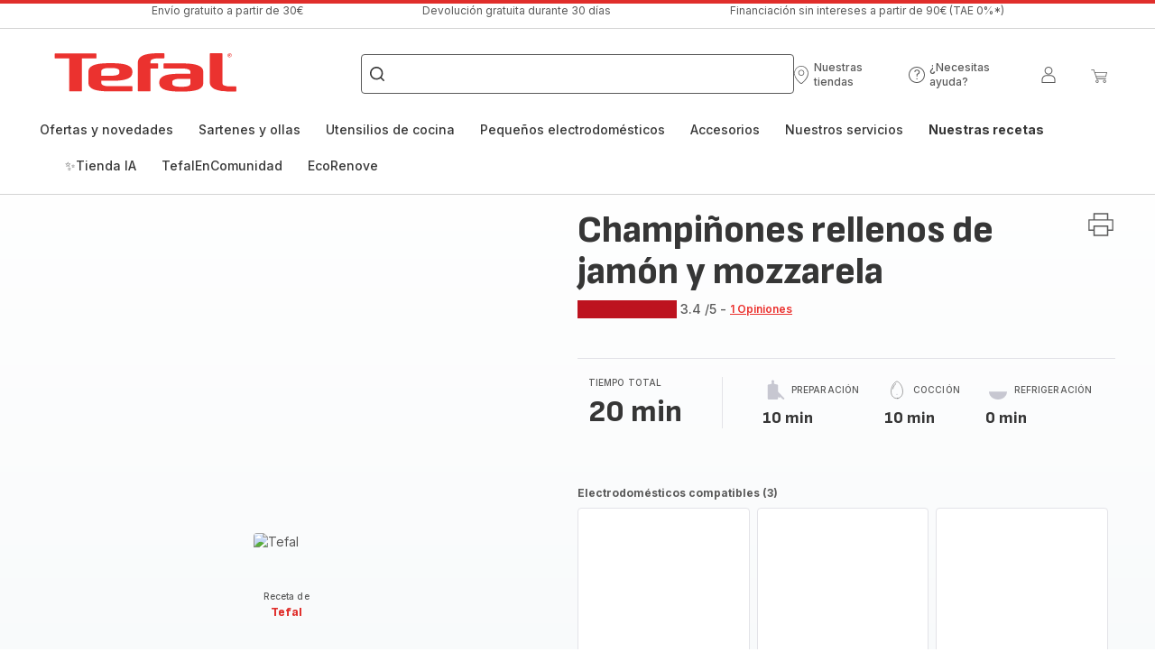

--- FILE ---
content_type: text/html; charset=utf-8
request_url: https://www.tefal.es/recetas/detail/PRO/Champi%C3%B1ones%20rellenos%20de%20jam%C3%B3n%20y%20mozzarela/238105
body_size: 99312
content:
<!DOCTYPE html><html lang="es" dir="ltr"><head>
    <meta charset="utf-8">
    <title>Champiñones rellenos de jamón y mozzarela - Receta Actifry Family - 1.5kg | Tefal</title>
    <base href="/">
    <meta name="viewport" content="width=device-width, initial-scale=1">
    
    <link rel="preconnect" href="https://brandsites.api.groupe-seb.com" />
    <link rel="dns-prefetch" href="https://brandsites.api.groupe-seb.com" />
  
    <link rel="preconnect" href="https://twicpics.tefal.es" />
    <link rel="dns-prefetch" href="https://twicpics.tefal.es" />
  
    
    
    <script>localStorage.setItem('spartacus⚿⚿language', '"es"')</script>
    <script type="text/javascript">
      const userAgent = navigator.userAgent;
      if (!(/bot|crawl|slurp|spider|mediapartners|Qualys/i.test(userAgent)) && !(userAgent === '' || userAgent === null || userAgent === undefined)) {
        ;window.NREUM||(NREUM={});NREUM.init={distributed_tracing:{enabled:true},privacy:{cookies_enabled:true},ajax:{deny_list:["bam.nr-data.net"]}};
        ;NREUM.loader_config={
          agentID: "1103312215",
          accountID: "1663259",
          trustKey: "1059767",
          xpid: 'VQABUlRWARABVFZSBQcCXl0E',
          licenseKey: "517787514b",
          applicationID: "1103312215"
        };
        ;NREUM.info={
          beacon:"bam.nr-data.net",
          errorBeacon:"bam.nr-data.net",
          licenseKey:"517787514b",
          applicationID:"1103312215",
          sa:1
        };
        ;/*! For license information please see nr-loader-full-1.299.0.min.js.LICENSE.txt */
(()=>{var e,t,r={8122:(e,t,r)=>{"use strict";r.d(t,{a:()=>i});var n=r(944);function i(e,t){try{if(!e||"object"!=typeof e)return(0,n.R)(3);if(!t||"object"!=typeof t)return(0,n.R)(4);const r=Object.create(Object.getPrototypeOf(t),Object.getOwnPropertyDescriptors(t)),o=0===Object.keys(r).length?e:r;for(let a in o)if(void 0!==e[a])try{if(null===e[a]){r[a]=null;continue}Array.isArray(e[a])&&Array.isArray(t[a])?r[a]=Array.from(new Set([...e[a],...t[a]])):"object"==typeof e[a]&&"object"==typeof t[a]?r[a]=i(e[a],t[a]):r[a]=e[a]}catch(e){r[a]||(0,n.R)(1,e)}return r}catch(e){(0,n.R)(2,e)}}},2555:(e,t,r)=>{"use strict";r.d(t,{D:()=>s,f:()=>a});var n=r(384),i=r(8122);const o={beacon:n.NT.beacon,errorBeacon:n.NT.errorBeacon,licenseKey:void 0,applicationID:void 0,sa:void 0,queueTime:void 0,applicationTime:void 0,ttGuid:void 0,user:void 0,account:void 0,product:void 0,extra:void 0,jsAttributes:{},userAttributes:void 0,atts:void 0,transactionName:void 0,tNamePlain:void 0};function a(e){try{return!!e.licenseKey&&!!e.errorBeacon&&!!e.applicationID}catch(e){return!1}}const s=e=>(0,i.a)(e,o)},7699:(e,t,r)=>{"use strict";r.d(t,{It:()=>i,No:()=>n,qh:()=>a,uh:()=>o});const n=16e3,i=1e6,o="NR_CONTAINER_AGENT",a="SESSION_ERROR"},9324:(e,t,r)=>{"use strict";r.d(t,{F3:()=>i,Xs:()=>o,Yq:()=>a,xv:()=>n});const n="1.299.0",i="PROD",o="CDN",a="^2.0.0-alpha.18"},6154:(e,t,r)=>{"use strict";r.d(t,{OF:()=>u,RI:()=>i,WN:()=>f,bv:()=>o,gm:()=>a,lR:()=>l,m:()=>c,mw:()=>s,sb:()=>d});var n=r(1863);const i="undefined"!=typeof window&&!!window.document,o="undefined"!=typeof WorkerGlobalScope&&("undefined"!=typeof self&&self instanceof WorkerGlobalScope&&self.navigator instanceof WorkerNavigator||"undefined"!=typeof globalThis&&globalThis instanceof WorkerGlobalScope&&globalThis.navigator instanceof WorkerNavigator),a=i?window:"undefined"!=typeof WorkerGlobalScope&&("undefined"!=typeof self&&self instanceof WorkerGlobalScope&&self||"undefined"!=typeof globalThis&&globalThis instanceof WorkerGlobalScope&&globalThis),s=Boolean("hidden"===a?.document?.visibilityState),c=""+a?.location,u=/iPad|iPhone|iPod/.test(a.navigator?.userAgent),d=u&&"undefined"==typeof SharedWorker,l=(()=>{const e=a.navigator?.userAgent?.match(/Firefox[/\s](\d+\.\d+)/);return Array.isArray(e)&&e.length>=2?+e[1]:0})(),f=Date.now()-(0,n.t)()},7295:(e,t,r)=>{"use strict";r.d(t,{Xv:()=>a,gX:()=>i,iW:()=>o});var n=[];function i(e){if(!e||o(e))return!1;if(0===n.length)return!0;for(var t=0;t<n.length;t++){var r=n[t];if("*"===r.hostname)return!1;if(s(r.hostname,e.hostname)&&c(r.pathname,e.pathname))return!1}return!0}function o(e){return void 0===e.hostname}function a(e){if(n=[],e&&e.length)for(var t=0;t<e.length;t++){let r=e[t];if(!r)continue;0===r.indexOf("http://")?r=r.substring(7):0===r.indexOf("https://")&&(r=r.substring(8));const i=r.indexOf("/");let o,a;i>0?(o=r.substring(0,i),a=r.substring(i)):(o=r,a="");let[s]=o.split(":");n.push({hostname:s,pathname:a})}}function s(e,t){return!(e.length>t.length)&&t.indexOf(e)===t.length-e.length}function c(e,t){return 0===e.indexOf("/")&&(e=e.substring(1)),0===t.indexOf("/")&&(t=t.substring(1)),""===e||e===t}},3241:(e,t,r)=>{"use strict";r.d(t,{W:()=>o});var n=r(6154);const i="newrelic";function o(e={}){try{n.gm.dispatchEvent(new CustomEvent(i,{detail:e}))}catch(e){}}},1687:(e,t,r)=>{"use strict";r.d(t,{Ak:()=>u,Ze:()=>f,x3:()=>d});var n=r(3241),i=r(7836),o=r(3606),a=r(860),s=r(2646);const c={};function u(e,t){const r={staged:!1,priority:a.P3[t]||0};l(e),c[e].get(t)||c[e].set(t,r)}function d(e,t){e&&c[e]&&(c[e].get(t)&&c[e].delete(t),p(e,t,!1),c[e].size&&h(e))}function l(e){if(!e)throw new Error("agentIdentifier required");c[e]||(c[e]=new Map)}function f(e="",t="feature",r=!1){if(l(e),!e||!c[e].get(t)||r)return p(e,t);c[e].get(t).staged=!0,h(e)}function h(e){const t=Array.from(c[e]);t.every((([e,t])=>t.staged))&&(t.sort(((e,t)=>e[1].priority-t[1].priority)),t.forEach((([t])=>{c[e].delete(t),p(e,t)})))}function p(e,t,r=!0){const a=e?i.ee.get(e):i.ee,c=o.i.handlers;if(!a.aborted&&a.backlog&&c){if((0,n.W)({agentIdentifier:e,type:"lifecycle",name:"drain",feature:t}),r){const e=a.backlog[t],r=c[t];if(r){for(let t=0;e&&t<e.length;++t)g(e[t],r);Object.entries(r).forEach((([e,t])=>{Object.values(t||{}).forEach((t=>{t[0]?.on&&t[0]?.context()instanceof s.y&&t[0].on(e,t[1])}))}))}}a.isolatedBacklog||delete c[t],a.backlog[t]=null,a.emit("drain-"+t,[])}}function g(e,t){var r=e[1];Object.values(t[r]||{}).forEach((t=>{var r=e[0];if(t[0]===r){var n=t[1],i=e[3],o=e[2];n.apply(i,o)}}))}},7836:(e,t,r)=>{"use strict";r.d(t,{P:()=>s,ee:()=>c});var n=r(384),i=r(8990),o=r(2646),a=r(5607);const s="nr@context:".concat(a.W),c=function e(t,r){var n={},a={},d={},l=!1;try{l=16===r.length&&u.initializedAgents?.[r]?.runtime.isolatedBacklog}catch(e){}var f={on:p,addEventListener:p,removeEventListener:function(e,t){var r=n[e];if(!r)return;for(var i=0;i<r.length;i++)r[i]===t&&r.splice(i,1)},emit:function(e,r,n,i,o){!1!==o&&(o=!0);if(c.aborted&&!i)return;t&&o&&t.emit(e,r,n);var s=h(n);g(e).forEach((e=>{e.apply(s,r)}));var u=v()[a[e]];u&&u.push([f,e,r,s]);return s},get:m,listeners:g,context:h,buffer:function(e,t){const r=v();if(t=t||"feature",f.aborted)return;Object.entries(e||{}).forEach((([e,n])=>{a[n]=t,t in r||(r[t]=[])}))},abort:function(){f._aborted=!0,Object.keys(f.backlog).forEach((e=>{delete f.backlog[e]}))},isBuffering:function(e){return!!v()[a[e]]},debugId:r,backlog:l?{}:t&&"object"==typeof t.backlog?t.backlog:{},isolatedBacklog:l};return Object.defineProperty(f,"aborted",{get:()=>{let e=f._aborted||!1;return e||(t&&(e=t.aborted),e)}}),f;function h(e){return e&&e instanceof o.y?e:e?(0,i.I)(e,s,(()=>new o.y(s))):new o.y(s)}function p(e,t){n[e]=g(e).concat(t)}function g(e){return n[e]||[]}function m(t){return d[t]=d[t]||e(f,t)}function v(){return f.backlog}}(void 0,"globalEE"),u=(0,n.Zm)();u.ee||(u.ee=c)},2646:(e,t,r)=>{"use strict";r.d(t,{y:()=>n});class n{constructor(e){this.contextId=e}}},9908:(e,t,r)=>{"use strict";r.d(t,{d:()=>n,p:()=>i});var n=r(7836).ee.get("handle");function i(e,t,r,i,o){o?(o.buffer([e],i),o.emit(e,t,r)):(n.buffer([e],i),n.emit(e,t,r))}},3606:(e,t,r)=>{"use strict";r.d(t,{i:()=>o});var n=r(9908);o.on=a;var i=o.handlers={};function o(e,t,r,o){a(o||n.d,i,e,t,r)}function a(e,t,r,i,o){o||(o="feature"),e||(e=n.d);var a=t[o]=t[o]||{};(a[r]=a[r]||[]).push([e,i])}},3878:(e,t,r)=>{"use strict";function n(e,t){return{capture:e,passive:!1,signal:t}}function i(e,t,r=!1,i){window.addEventListener(e,t,n(r,i))}function o(e,t,r=!1,i){document.addEventListener(e,t,n(r,i))}r.d(t,{DD:()=>o,jT:()=>n,sp:()=>i})},5607:(e,t,r)=>{"use strict";r.d(t,{W:()=>n});const n=(0,r(9566).bz)()},9566:(e,t,r)=>{"use strict";r.d(t,{LA:()=>s,ZF:()=>c,bz:()=>a,el:()=>u});var n=r(6154);const i="xxxxxxxx-xxxx-4xxx-yxxx-xxxxxxxxxxxx";function o(e,t){return e?15&e[t]:16*Math.random()|0}function a(){const e=n.gm?.crypto||n.gm?.msCrypto;let t,r=0;return e&&e.getRandomValues&&(t=e.getRandomValues(new Uint8Array(30))),i.split("").map((e=>"x"===e?o(t,r++).toString(16):"y"===e?(3&o()|8).toString(16):e)).join("")}function s(e){const t=n.gm?.crypto||n.gm?.msCrypto;let r,i=0;t&&t.getRandomValues&&(r=t.getRandomValues(new Uint8Array(e)));const a=[];for(var s=0;s<e;s++)a.push(o(r,i++).toString(16));return a.join("")}function c(){return s(16)}function u(){return s(32)}},2614:(e,t,r)=>{"use strict";r.d(t,{BB:()=>a,H3:()=>n,g:()=>u,iL:()=>c,tS:()=>s,uh:()=>i,wk:()=>o});const n="NRBA",i="SESSION",o=144e5,a=18e5,s={STARTED:"session-started",PAUSE:"session-pause",RESET:"session-reset",RESUME:"session-resume",UPDATE:"session-update"},c={SAME_TAB:"same-tab",CROSS_TAB:"cross-tab"},u={OFF:0,FULL:1,ERROR:2}},1863:(e,t,r)=>{"use strict";function n(){return Math.floor(performance.now())}r.d(t,{t:()=>n})},7485:(e,t,r)=>{"use strict";r.d(t,{D:()=>i});var n=r(6154);function i(e){if(0===(e||"").indexOf("data:"))return{protocol:"data"};try{const t=new URL(e,location.href),r={port:t.port,hostname:t.hostname,pathname:t.pathname,search:t.search,protocol:t.protocol.slice(0,t.protocol.indexOf(":")),sameOrigin:t.protocol===n.gm?.location?.protocol&&t.host===n.gm?.location?.host};return r.port&&""!==r.port||("http:"===t.protocol&&(r.port="80"),"https:"===t.protocol&&(r.port="443")),r.pathname&&""!==r.pathname?r.pathname.startsWith("/")||(r.pathname="/".concat(r.pathname)):r.pathname="/",r}catch(e){return{}}}},944:(e,t,r)=>{"use strict";r.d(t,{R:()=>i});var n=r(3241);function i(e,t){"function"==typeof console.debug&&(console.debug("New Relic Warning: https://github.com/newrelic/newrelic-browser-agent/blob/main/docs/warning-codes.md#".concat(e),t),(0,n.W)({agentIdentifier:null,drained:null,type:"data",name:"warn",feature:"warn",data:{code:e,secondary:t}}))}},5701:(e,t,r)=>{"use strict";r.d(t,{B:()=>o,t:()=>a});var n=r(3241);const i=new Set,o={};function a(e,t){const r=t.agentIdentifier;o[r]??={},e&&"object"==typeof e&&(i.has(r)||(t.ee.emit("rumresp",[e]),o[r]=e,i.add(r),(0,n.W)({agentIdentifier:r,loaded:!0,drained:!0,type:"lifecycle",name:"load",feature:void 0,data:e})))}},8990:(e,t,r)=>{"use strict";r.d(t,{I:()=>i});var n=Object.prototype.hasOwnProperty;function i(e,t,r){if(n.call(e,t))return e[t];var i=r();if(Object.defineProperty&&Object.keys)try{return Object.defineProperty(e,t,{value:i,writable:!0,enumerable:!1}),i}catch(e){}return e[t]=i,i}},6389:(e,t,r)=>{"use strict";function n(e,t=500,r={}){const n=r?.leading||!1;let i;return(...r)=>{n&&void 0===i&&(e.apply(this,r),i=setTimeout((()=>{i=clearTimeout(i)}),t)),n||(clearTimeout(i),i=setTimeout((()=>{e.apply(this,r)}),t))}}function i(e){let t=!1;return(...r)=>{t||(t=!0,e.apply(this,r))}}r.d(t,{J:()=>i,s:()=>n})},1910:(e,t,r)=>{"use strict";r.d(t,{i:()=>o});var n=r(944);const i=new Map;function o(...e){return e.every((e=>{if(i.has(e))return i.get(e);const t="function"==typeof e&&e.toString().includes("[native code]");return t||(0,n.R)(64,e?.name||e?.toString()),i.set(e,t),t}))}},3304:(e,t,r)=>{"use strict";r.d(t,{A:()=>o});var n=r(7836);const i=()=>{const e=new WeakSet;return(t,r)=>{if("object"==typeof r&&null!==r){if(e.has(r))return;e.add(r)}return r}};function o(e){try{return JSON.stringify(e,i())??""}catch(e){try{n.ee.emit("internal-error",[e])}catch(e){}return""}}},3496:(e,t,r)=>{"use strict";function n(e){return!e||!(!e.licenseKey||!e.applicationID)}function i(e,t){return!e||e.licenseKey===t.info.licenseKey&&e.applicationID===t.info.applicationID}r.d(t,{A:()=>i,I:()=>n})},5289:(e,t,r)=>{"use strict";r.d(t,{GG:()=>o,Qr:()=>s,sB:()=>a});var n=r(3878);function i(){return"undefined"==typeof document||"complete"===document.readyState}function o(e,t){if(i())return e();(0,n.sp)("load",e,t)}function a(e){if(i())return e();(0,n.DD)("DOMContentLoaded",e)}function s(e){if(i())return e();(0,n.sp)("popstate",e)}},384:(e,t,r)=>{"use strict";r.d(t,{NT:()=>a,US:()=>d,Zm:()=>s,bQ:()=>u,dV:()=>c,pV:()=>l});var n=r(6154),i=r(1863),o=r(1910);const a={beacon:"bam.nr-data.net",errorBeacon:"bam.nr-data.net"};function s(){return n.gm.NREUM||(n.gm.NREUM={}),void 0===n.gm.newrelic&&(n.gm.newrelic=n.gm.NREUM),n.gm.NREUM}function c(){let e=s();return e.o||(e.o={ST:n.gm.setTimeout,SI:n.gm.setImmediate||n.gm.setInterval,CT:n.gm.clearTimeout,XHR:n.gm.XMLHttpRequest,REQ:n.gm.Request,EV:n.gm.Event,PR:n.gm.Promise,MO:n.gm.MutationObserver,FETCH:n.gm.fetch,WS:n.gm.WebSocket},(0,o.i)(...Object.values(e.o))),e}function u(e,t){let r=s();r.initializedAgents??={},t.initializedAt={ms:(0,i.t)(),date:new Date},r.initializedAgents[e]=t}function d(e,t){s()[e]=t}function l(){return function(){let e=s();const t=e.info||{};e.info={beacon:a.beacon,errorBeacon:a.errorBeacon,...t}}(),function(){let e=s();const t=e.init||{};e.init={...t}}(),c(),function(){let e=s();const t=e.loader_config||{};e.loader_config={...t}}(),s()}},2843:(e,t,r)=>{"use strict";r.d(t,{u:()=>i});var n=r(3878);function i(e,t=!1,r,i){(0,n.DD)("visibilitychange",(function(){if(t)return void("hidden"===document.visibilityState&&e());e(document.visibilityState)}),r,i)}},8139:(e,t,r)=>{"use strict";r.d(t,{u:()=>f});var n=r(7836),i=r(3434),o=r(8990),a=r(6154);const s={},c=a.gm.XMLHttpRequest,u="addEventListener",d="removeEventListener",l="nr@wrapped:".concat(n.P);function f(e){var t=function(e){return(e||n.ee).get("events")}(e);if(s[t.debugId]++)return t;s[t.debugId]=1;var r=(0,i.YM)(t,!0);function f(e){r.inPlace(e,[u,d],"-",p)}function p(e,t){return e[1]}return"getPrototypeOf"in Object&&(a.RI&&h(document,f),c&&h(c.prototype,f),h(a.gm,f)),t.on(u+"-start",(function(e,t){var n=e[1];if(null!==n&&("function"==typeof n||"object"==typeof n)&&"newrelic"!==e[0]){var i=(0,o.I)(n,l,(function(){var e={object:function(){if("function"!=typeof n.handleEvent)return;return n.handleEvent.apply(n,arguments)},function:n}[typeof n];return e?r(e,"fn-",null,e.name||"anonymous"):n}));this.wrapped=e[1]=i}})),t.on(d+"-start",(function(e){e[1]=this.wrapped||e[1]})),t}function h(e,t,...r){let n=e;for(;"object"==typeof n&&!Object.prototype.hasOwnProperty.call(n,u);)n=Object.getPrototypeOf(n);n&&t(n,...r)}},3434:(e,t,r)=>{"use strict";r.d(t,{Jt:()=>o,YM:()=>u});var n=r(7836),i=r(5607);const o="nr@original:".concat(i.W),a=50;var s=Object.prototype.hasOwnProperty,c=!1;function u(e,t){return e||(e=n.ee),r.inPlace=function(e,t,n,i,o){n||(n="");const a="-"===n.charAt(0);for(let s=0;s<t.length;s++){const c=t[s],u=e[c];l(u)||(e[c]=r(u,a?c+n:n,i,c,o))}},r.flag=o,r;function r(t,r,n,c,u){return l(t)?t:(r||(r=""),nrWrapper[o]=t,function(e,t,r){if(Object.defineProperty&&Object.keys)try{return Object.keys(e).forEach((function(r){Object.defineProperty(t,r,{get:function(){return e[r]},set:function(t){return e[r]=t,t}})})),t}catch(e){d([e],r)}for(var n in e)s.call(e,n)&&(t[n]=e[n])}(t,nrWrapper,e),nrWrapper);function nrWrapper(){var o,s,l,f;let h;try{s=this,o=[...arguments],l="function"==typeof n?n(o,s):n||{}}catch(t){d([t,"",[o,s,c],l],e)}i(r+"start",[o,s,c],l,u);const p=performance.now();let g;try{return f=t.apply(s,o),g=performance.now(),f}catch(e){throw g=performance.now(),i(r+"err",[o,s,e],l,u),h=e,h}finally{const e=g-p,t={start:p,end:g,duration:e,isLongTask:e>=a,methodName:c,thrownError:h};t.isLongTask&&i("long-task",[t,s],l,u),i(r+"end",[o,s,f],l,u)}}}function i(r,n,i,o){if(!c||t){var a=c;c=!0;try{e.emit(r,n,i,t,o)}catch(t){d([t,r,n,i],e)}c=a}}}function d(e,t){t||(t=n.ee);try{t.emit("internal-error",e)}catch(e){}}function l(e){return!(e&&"function"==typeof e&&e.apply&&!e[o])}},9300:(e,t,r)=>{"use strict";r.d(t,{T:()=>n});const n=r(860).K7.ajax},3333:(e,t,r)=>{"use strict";r.d(t,{$v:()=>d,TZ:()=>n,Xh:()=>c,Zp:()=>i,kd:()=>u,mq:()=>s,nf:()=>a,qN:()=>o});const n=r(860).K7.genericEvents,i=["auxclick","click","copy","keydown","paste","scrollend"],o=["focus","blur"],a=4,s=1e3,c=2e3,u=["PageAction","UserAction","BrowserPerformance"],d={MARKS:"experimental.marks",MEASURES:"experimental.measures",RESOURCES:"experimental.resources"}},6774:(e,t,r)=>{"use strict";r.d(t,{T:()=>n});const n=r(860).K7.jserrors},993:(e,t,r)=>{"use strict";r.d(t,{A$:()=>o,ET:()=>a,TZ:()=>s,p_:()=>i});var n=r(860);const i={ERROR:"ERROR",WARN:"WARN",INFO:"INFO",DEBUG:"DEBUG",TRACE:"TRACE"},o={OFF:0,ERROR:1,WARN:2,INFO:3,DEBUG:4,TRACE:5},a="log",s=n.K7.logging},3785:(e,t,r)=>{"use strict";r.d(t,{R:()=>c,b:()=>u});var n=r(9908),i=r(1863),o=r(860),a=r(8154),s=r(993);function c(e,t,r={},c=s.p_.INFO,u,d=(0,i.t)()){(0,n.p)(a.xV,["API/logging/".concat(c.toLowerCase(),"/called")],void 0,o.K7.metrics,e),(0,n.p)(s.ET,[d,t,r,c,u],void 0,o.K7.logging,e)}function u(e){return"string"==typeof e&&Object.values(s.p_).some((t=>t===e.toUpperCase().trim()))}},8154:(e,t,r)=>{"use strict";r.d(t,{z_:()=>o,XG:()=>s,TZ:()=>n,rs:()=>i,xV:()=>a});r(6154),r(9566),r(384);const n=r(860).K7.metrics,i="sm",o="cm",a="storeSupportabilityMetrics",s="storeEventMetrics"},6630:(e,t,r)=>{"use strict";r.d(t,{T:()=>n});const n=r(860).K7.pageViewEvent},782:(e,t,r)=>{"use strict";r.d(t,{T:()=>n});const n=r(860).K7.pageViewTiming},6344:(e,t,r)=>{"use strict";r.d(t,{BB:()=>d,G4:()=>o,Qb:()=>l,TZ:()=>i,Ug:()=>a,_s:()=>s,bc:()=>u,yP:()=>c});var n=r(2614);const i=r(860).K7.sessionReplay,o={RECORD:"recordReplay",PAUSE:"pauseReplay",ERROR_DURING_REPLAY:"errorDuringReplay"},a=.12,s={DomContentLoaded:0,Load:1,FullSnapshot:2,IncrementalSnapshot:3,Meta:4,Custom:5},c={[n.g.ERROR]:15e3,[n.g.FULL]:3e5,[n.g.OFF]:0},u={RESET:{message:"Session was reset",sm:"Reset"},IMPORT:{message:"Recorder failed to import",sm:"Import"},TOO_MANY:{message:"429: Too Many Requests",sm:"Too-Many"},TOO_BIG:{message:"Payload was too large",sm:"Too-Big"},CROSS_TAB:{message:"Session Entity was set to OFF on another tab",sm:"Cross-Tab"},ENTITLEMENTS:{message:"Session Replay is not allowed and will not be started",sm:"Entitlement"}},d=5e3,l={API:"api",RESUME:"resume",SWITCH_TO_FULL:"switchToFull",INITIALIZE:"initialize",PRELOAD:"preload"}},5270:(e,t,r)=>{"use strict";r.d(t,{Aw:()=>a,SR:()=>o,rF:()=>s});var n=r(384),i=r(7767);function o(e){return!!(0,n.dV)().o.MO&&(0,i.V)(e)&&!0===e?.session_trace.enabled}function a(e){return!0===e?.session_replay.preload&&o(e)}function s(e,t){try{if("string"==typeof t?.type){if("password"===t.type.toLowerCase())return"*".repeat(e?.length||0);if(void 0!==t?.dataset?.nrUnmask||t?.classList?.contains("nr-unmask"))return e}}catch(e){}return"string"==typeof e?e.replace(/[\S]/g,"*"):"*".repeat(e?.length||0)}},3738:(e,t,r)=>{"use strict";r.d(t,{He:()=>i,Kp:()=>s,Lc:()=>u,Rz:()=>d,TZ:()=>n,bD:()=>o,d3:()=>a,jx:()=>l,sl:()=>f,uP:()=>c});const n=r(860).K7.sessionTrace,i="bstResource",o="resource",a="-start",s="-end",c="fn"+a,u="fn"+s,d="pushState",l=1e3,f=3e4},4234:(e,t,r)=>{"use strict";r.d(t,{W:()=>o});var n=r(7836),i=r(1687);class o{constructor(e,t){this.agentIdentifier=e,this.ee=n.ee.get(e),this.featureName=t,this.blocked=!1}deregisterDrain(){(0,i.x3)(this.agentIdentifier,this.featureName)}}},7767:(e,t,r)=>{"use strict";r.d(t,{V:()=>i});var n=r(6154);const i=e=>n.RI&&!0===e?.privacy.cookies_enabled},1741:(e,t,r)=>{"use strict";r.d(t,{W:()=>o});var n=r(944),i=r(4261);class o{#e(e,...t){if(this[e]!==o.prototype[e])return this[e](...t);(0,n.R)(35,e)}addPageAction(e,t){return this.#e(i.hG,e,t)}register(e){return this.#e(i.eY,e)}recordCustomEvent(e,t){return this.#e(i.fF,e,t)}setPageViewName(e,t){return this.#e(i.Fw,e,t)}setCustomAttribute(e,t,r){return this.#e(i.cD,e,t,r)}noticeError(e,t){return this.#e(i.o5,e,t)}setUserId(e){return this.#e(i.Dl,e)}setApplicationVersion(e){return this.#e(i.nb,e)}setErrorHandler(e){return this.#e(i.bt,e)}addRelease(e,t){return this.#e(i.k6,e,t)}log(e,t){return this.#e(i.$9,e,t)}start(){return this.#e(i.d3)}finished(e){return this.#e(i.BL,e)}recordReplay(){return this.#e(i.CH)}pauseReplay(){return this.#e(i.Tb)}addToTrace(e){return this.#e(i.U2,e)}setCurrentRouteName(e){return this.#e(i.PA,e)}interaction(){return this.#e(i.dT)}wrapLogger(e,t,r){return this.#e(i.Wb,e,t,r)}measure(e,t){return this.#e(i.V1,e,t)}}},4261:(e,t,r)=>{"use strict";r.d(t,{$9:()=>u,BL:()=>s,CH:()=>h,Dl:()=>R,Fw:()=>y,PA:()=>m,Pl:()=>n,Tb:()=>l,U2:()=>o,V1:()=>T,Wb:()=>w,bt:()=>b,cD:()=>v,d3:()=>x,dT:()=>c,eY:()=>p,fF:()=>f,hG:()=>i,k6:()=>a,nb:()=>g,o5:()=>d});const n="api-",i="addPageAction",o="addToTrace",a="addRelease",s="finished",c="interaction",u="log",d="noticeError",l="pauseReplay",f="recordCustomEvent",h="recordReplay",p="register",g="setApplicationVersion",m="setCurrentRouteName",v="setCustomAttribute",b="setErrorHandler",y="setPageViewName",R="setUserId",x="start",w="wrapLogger",T="measure"},5205:(e,t,r)=>{"use strict";r.d(t,{j:()=>A});var n=r(384),i=r(1741);var o=r(2555),a=r(3333);const s=e=>{if(!e||"string"!=typeof e)return!1;try{document.createDocumentFragment().querySelector(e)}catch{return!1}return!0};var c=r(2614),u=r(944),d=r(8122);const l="[data-nr-mask]",f=e=>(0,d.a)(e,(()=>{const e={feature_flags:[],experimental:{marks:!1,measures:!1,resources:!1},mask_selector:"*",block_selector:"[data-nr-block]",mask_input_options:{color:!1,date:!1,"datetime-local":!1,email:!1,month:!1,number:!1,range:!1,search:!1,tel:!1,text:!1,time:!1,url:!1,week:!1,textarea:!1,select:!1,password:!0}};return{ajax:{deny_list:void 0,block_internal:!0,enabled:!0,autoStart:!0},api:{allow_registered_children:!0,duplicate_registered_data:!1},distributed_tracing:{enabled:void 0,exclude_newrelic_header:void 0,cors_use_newrelic_header:void 0,cors_use_tracecontext_headers:void 0,allowed_origins:void 0},get feature_flags(){return e.feature_flags},set feature_flags(t){e.feature_flags=t},generic_events:{enabled:!0,autoStart:!0},harvest:{interval:30},jserrors:{enabled:!0,autoStart:!0},logging:{enabled:!0,autoStart:!0},metrics:{enabled:!0,autoStart:!0},obfuscate:void 0,page_action:{enabled:!0},page_view_event:{enabled:!0,autoStart:!0},page_view_timing:{enabled:!0,autoStart:!0},performance:{get capture_marks(){return e.feature_flags.includes(a.$v.MARKS)||e.experimental.marks},set capture_marks(t){e.experimental.marks=t},get capture_measures(){return e.feature_flags.includes(a.$v.MEASURES)||e.experimental.measures},set capture_measures(t){e.experimental.measures=t},capture_detail:!0,resources:{get enabled(){return e.feature_flags.includes(a.$v.RESOURCES)||e.experimental.resources},set enabled(t){e.experimental.resources=t},asset_types:[],first_party_domains:[],ignore_newrelic:!0}},privacy:{cookies_enabled:!0},proxy:{assets:void 0,beacon:void 0},session:{expiresMs:c.wk,inactiveMs:c.BB},session_replay:{autoStart:!0,enabled:!1,preload:!1,sampling_rate:10,error_sampling_rate:100,collect_fonts:!1,inline_images:!1,fix_stylesheets:!0,mask_all_inputs:!0,get mask_text_selector(){return e.mask_selector},set mask_text_selector(t){s(t)?e.mask_selector="".concat(t,",").concat(l):""===t||null===t?e.mask_selector=l:(0,u.R)(5,t)},get block_class(){return"nr-block"},get ignore_class(){return"nr-ignore"},get mask_text_class(){return"nr-mask"},get block_selector(){return e.block_selector},set block_selector(t){s(t)?e.block_selector+=",".concat(t):""!==t&&(0,u.R)(6,t)},get mask_input_options(){return e.mask_input_options},set mask_input_options(t){t&&"object"==typeof t?e.mask_input_options={...t,password:!0}:(0,u.R)(7,t)}},session_trace:{enabled:!0,autoStart:!0},soft_navigations:{enabled:!0,autoStart:!0},spa:{enabled:!0,autoStart:!0},ssl:void 0,user_actions:{enabled:!0,elementAttributes:["id","className","tagName","type"]}}})());var h=r(6154),p=r(9324);let g=0;const m={buildEnv:p.F3,distMethod:p.Xs,version:p.xv,originTime:h.WN},v={appMetadata:{},customTransaction:void 0,denyList:void 0,disabled:!1,entityManager:void 0,harvester:void 0,isolatedBacklog:!1,isRecording:!1,loaderType:void 0,maxBytes:3e4,obfuscator:void 0,onerror:void 0,ptid:void 0,releaseIds:{},session:void 0,timeKeeper:void 0,jsAttributesMetadata:{bytes:0},get harvestCount(){return++g}},b=e=>{const t=(0,d.a)(e,v),r=Object.keys(m).reduce(((e,t)=>(e[t]={value:m[t],writable:!1,configurable:!0,enumerable:!0},e)),{});return Object.defineProperties(t,r)};var y=r(5701);const R=e=>{const t=e.startsWith("http");e+="/",r.p=t?e:"https://"+e};var x=r(7836),w=r(3241);const T={accountID:void 0,trustKey:void 0,agentID:void 0,licenseKey:void 0,applicationID:void 0,xpid:void 0},E=e=>(0,d.a)(e,T),_=new Set;function A(e,t={},r,a){let{init:s,info:c,loader_config:u,runtime:d={},exposed:l=!0}=t;if(!c){const e=(0,n.pV)();s=e.init,c=e.info,u=e.loader_config}e.init=f(s||{}),e.loader_config=E(u||{}),c.jsAttributes??={},h.bv&&(c.jsAttributes.isWorker=!0),e.info=(0,o.D)(c);const p=e.init,g=[c.beacon,c.errorBeacon];_.has(e.agentIdentifier)||(p.proxy.assets&&(R(p.proxy.assets),g.push(p.proxy.assets)),p.proxy.beacon&&g.push(p.proxy.beacon),e.beacons=[...g],function(e){const t=(0,n.pV)();Object.getOwnPropertyNames(i.W.prototype).forEach((r=>{const n=i.W.prototype[r];if("function"!=typeof n||"constructor"===n)return;let o=t[r];e[r]&&!1!==e.exposed&&"micro-agent"!==e.runtime?.loaderType&&(t[r]=(...t)=>{const n=e[r](...t);return o?o(...t):n})}))}(e),(0,n.US)("activatedFeatures",y.B),e.runSoftNavOverSpa&&=!0===p.soft_navigations.enabled&&p.feature_flags.includes("soft_nav")),d.denyList=[...p.ajax.deny_list||[],...p.ajax.block_internal?g:[]],d.ptid=e.agentIdentifier,d.loaderType=r,e.runtime=b(d),_.has(e.agentIdentifier)||(e.ee=x.ee.get(e.agentIdentifier),e.exposed=l,(0,w.W)({agentIdentifier:e.agentIdentifier,drained:!!y.B?.[e.agentIdentifier],type:"lifecycle",name:"initialize",feature:void 0,data:e.config})),_.add(e.agentIdentifier)}},8374:(e,t,r)=>{r.nc=(()=>{try{return document?.currentScript?.nonce}catch(e){}return""})()},860:(e,t,r)=>{"use strict";r.d(t,{$J:()=>d,K7:()=>c,P3:()=>u,XX:()=>i,Yy:()=>s,df:()=>o,qY:()=>n,v4:()=>a});const n="events",i="jserrors",o="browser/blobs",a="rum",s="browser/logs",c={ajax:"ajax",genericEvents:"generic_events",jserrors:i,logging:"logging",metrics:"metrics",pageAction:"page_action",pageViewEvent:"page_view_event",pageViewTiming:"page_view_timing",sessionReplay:"session_replay",sessionTrace:"session_trace",softNav:"soft_navigations",spa:"spa"},u={[c.pageViewEvent]:1,[c.pageViewTiming]:2,[c.metrics]:3,[c.jserrors]:4,[c.spa]:5,[c.ajax]:6,[c.sessionTrace]:7,[c.softNav]:8,[c.sessionReplay]:9,[c.logging]:10,[c.genericEvents]:11},d={[c.pageViewEvent]:a,[c.pageViewTiming]:n,[c.ajax]:n,[c.spa]:n,[c.softNav]:n,[c.metrics]:i,[c.jserrors]:i,[c.sessionTrace]:o,[c.sessionReplay]:o,[c.logging]:s,[c.genericEvents]:"ins"}}},n={};function i(e){var t=n[e];if(void 0!==t)return t.exports;var o=n[e]={exports:{}};return r[e](o,o.exports,i),o.exports}i.m=r,i.d=(e,t)=>{for(var r in t)i.o(t,r)&&!i.o(e,r)&&Object.defineProperty(e,r,{enumerable:!0,get:t[r]})},i.f={},i.e=e=>Promise.all(Object.keys(i.f).reduce(((t,r)=>(i.f[r](e,t),t)),[])),i.u=e=>({95:"nr-full-compressor",222:"nr-full-recorder",891:"nr-full"}[e]+"-1.299.0.min.js"),i.o=(e,t)=>Object.prototype.hasOwnProperty.call(e,t),e={},t="NRBA-1.299.0.PROD:",i.l=(r,n,o,a)=>{if(e[r])e[r].push(n);else{var s,c;if(void 0!==o)for(var u=document.getElementsByTagName("script"),d=0;d<u.length;d++){var l=u[d];if(l.getAttribute("src")==r||l.getAttribute("data-webpack")==t+o){s=l;break}}if(!s){c=!0;var f={891:"sha512-mDMx3jS+hIoGS7tBseu+k2zPqU6n6pTJOQvDTXT2ppatJ1HNnA/VkWCHmab8Rhd+19YfmlUmCEUc1xlWzCmcCw==",222:"sha512-haqQ9y3REbdlfINdzlM/4nAg4OdftO7z40XdwKda202eUWojGcyKOpa60y4hJokwI6oZc/+jiDFE2GhDFIVWww==",95:"sha512-nLMcl84yLIeO2Nd/BH+0MvCtfl8PEYVG29NrIaF7drt9ereKcCGbmR1CK9c/ey9k4Y3eBm8LukySzppjj5Ll2g=="};(s=document.createElement("script")).charset="utf-8",s.timeout=120,i.nc&&s.setAttribute("nonce",i.nc),s.setAttribute("data-webpack",t+o),s.src=r,0!==s.src.indexOf(window.location.origin+"/")&&(s.crossOrigin="anonymous"),f[a]&&(s.integrity=f[a])}e[r]=[n];var h=(t,n)=>{s.onerror=s.onload=null,clearTimeout(p);var i=e[r];if(delete e[r],s.parentNode&&s.parentNode.removeChild(s),i&&i.forEach((e=>e(n))),t)return t(n)},p=setTimeout(h.bind(null,void 0,{type:"timeout",target:s}),12e4);s.onerror=h.bind(null,s.onerror),s.onload=h.bind(null,s.onload),c&&document.head.appendChild(s)}},i.r=e=>{"undefined"!=typeof Symbol&&Symbol.toStringTag&&Object.defineProperty(e,Symbol.toStringTag,{value:"Module"}),Object.defineProperty(e,"__esModule",{value:!0})},i.p="https://js-agent.newrelic.com/",(()=>{var e={85:0,959:0};i.f.j=(t,r)=>{var n=i.o(e,t)?e[t]:void 0;if(0!==n)if(n)r.push(n[2]);else{var o=new Promise(((r,i)=>n=e[t]=[r,i]));r.push(n[2]=o);var a=i.p+i.u(t),s=new Error;i.l(a,(r=>{if(i.o(e,t)&&(0!==(n=e[t])&&(e[t]=void 0),n)){var o=r&&("load"===r.type?"missing":r.type),a=r&&r.target&&r.target.src;s.message="Loading chunk "+t+" failed.\n("+o+": "+a+")",s.name="ChunkLoadError",s.type=o,s.request=a,n[1](s)}}),"chunk-"+t,t)}};var t=(t,r)=>{var n,o,[a,s,c]=r,u=0;if(a.some((t=>0!==e[t]))){for(n in s)i.o(s,n)&&(i.m[n]=s[n]);if(c)c(i)}for(t&&t(r);u<a.length;u++)o=a[u],i.o(e,o)&&e[o]&&e[o][0](),e[o]=0},r=self["webpackChunk:NRBA-1.299.0.PROD"]=self["webpackChunk:NRBA-1.299.0.PROD"]||[];r.forEach(t.bind(null,0)),r.push=t.bind(null,r.push.bind(r))})(),(()=>{"use strict";i(8374);var e=i(9566),t=i(1741);class r extends t.W{agentIdentifier=(0,e.LA)(16)}var n=i(860);const o=Object.values(n.K7);var a=i(5205);var s=i(9908),c=i(1863),u=i(4261),d=i(3241),l=i(944),f=i(5701),h=i(8154);function p(e,t,i,o){const a=o||i;!a||a[e]&&a[e]!==r.prototype[e]||(a[e]=function(){(0,s.p)(h.xV,["API/"+e+"/called"],void 0,n.K7.metrics,i.ee),(0,d.W)({agentIdentifier:i.agentIdentifier,drained:!!f.B?.[i.agentIdentifier],type:"data",name:"api",feature:u.Pl+e,data:{}});try{return t.apply(this,arguments)}catch(e){(0,l.R)(23,e)}})}function g(e,t,r,n,i){const o=e.info;null===r?delete o.jsAttributes[t]:o.jsAttributes[t]=r,(i||null===r)&&(0,s.p)(u.Pl+n,[(0,c.t)(),t,r],void 0,"session",e.ee)}var m=i(1687),v=i(4234),b=i(5289),y=i(6154),R=i(5270),x=i(7767),w=i(6389),T=i(7699);class E extends v.W{constructor(e,t){super(e.agentIdentifier,t),this.agentRef=e,this.abortHandler=void 0,this.featAggregate=void 0,this.onAggregateImported=void 0,this.deferred=Promise.resolve(),!1===e.init[this.featureName].autoStart?this.deferred=new Promise(((t,r)=>{this.ee.on("manual-start-all",(0,w.J)((()=>{(0,m.Ak)(e.agentIdentifier,this.featureName),t()})))})):(0,m.Ak)(e.agentIdentifier,t)}importAggregator(e,t,r={}){if(this.featAggregate)return;let n;this.onAggregateImported=new Promise((e=>{n=e}));const o=async()=>{let o;await this.deferred;try{if((0,x.V)(e.init)){const{setupAgentSession:t}=await i.e(891).then(i.bind(i,8766));o=t(e)}}catch(e){(0,l.R)(20,e),this.ee.emit("internal-error",[e]),(0,s.p)(T.qh,[e],void 0,this.featureName,this.ee)}try{if(!this.#t(this.featureName,o,e.init))return(0,m.Ze)(this.agentIdentifier,this.featureName),void n(!1);const{Aggregate:i}=await t();this.featAggregate=new i(e,r),e.runtime.harvester.initializedAggregates.push(this.featAggregate),n(!0)}catch(e){(0,l.R)(34,e),this.abortHandler?.(),(0,m.Ze)(this.agentIdentifier,this.featureName,!0),n(!1),this.ee&&this.ee.abort()}};y.RI?(0,b.GG)((()=>o()),!0):o()}#t(e,t,r){if(this.blocked)return!1;switch(e){case n.K7.sessionReplay:return(0,R.SR)(r)&&!!t;case n.K7.sessionTrace:return!!t;default:return!0}}}var _=i(6630),A=i(2614);class S extends E{static featureName=_.T;constructor(e){var t;super(e,_.T),this.setupInspectionEvents(e.agentIdentifier),t=e,p(u.Fw,(function(e,r){"string"==typeof e&&("/"!==e.charAt(0)&&(e="/"+e),t.runtime.customTransaction=(r||"http://custom.transaction")+e,(0,s.p)(u.Pl+u.Fw,[(0,c.t)()],void 0,void 0,t.ee))}),t),this.ee.on("api-send-rum",((e,t)=>(0,s.p)("send-rum",[e,t],void 0,this.featureName,this.ee))),this.importAggregator(e,(()=>i.e(891).then(i.bind(i,7550))))}setupInspectionEvents(e){const t=(t,r)=>{t&&(0,d.W)({agentIdentifier:e,timeStamp:t.timeStamp,loaded:"complete"===t.target.readyState,type:"window",name:r,data:t.target.location+""})};(0,b.sB)((e=>{t(e,"DOMContentLoaded")})),(0,b.GG)((e=>{t(e,"load")})),(0,b.Qr)((e=>{t(e,"navigate")})),this.ee.on(A.tS.UPDATE,((t,r)=>{(0,d.W)({agentIdentifier:e,type:"lifecycle",name:"session",data:r})}))}}var O=i(384);var N=i(2843),I=i(3878),P=i(782);class k extends E{static featureName=P.T;constructor(e){super(e,P.T),y.RI&&((0,N.u)((()=>(0,s.p)("docHidden",[(0,c.t)()],void 0,P.T,this.ee)),!0),(0,I.sp)("pagehide",(()=>(0,s.p)("winPagehide",[(0,c.t)()],void 0,P.T,this.ee))),this.importAggregator(e,(()=>i.e(891).then(i.bind(i,9917)))))}}class j extends E{static featureName=h.TZ;constructor(e){super(e,h.TZ),y.RI&&document.addEventListener("securitypolicyviolation",(e=>{(0,s.p)(h.xV,["Generic/CSPViolation/Detected"],void 0,this.featureName,this.ee)})),this.importAggregator(e,(()=>i.e(891).then(i.bind(i,6555))))}}var C=i(6774),L=i(3304);class H{constructor(e,t,r,n,i){this.name="UncaughtError",this.message="string"==typeof e?e:(0,L.A)(e),this.sourceURL=t,this.line=r,this.column=n,this.__newrelic=i}}function M(e){return F(e)?e:new H(void 0!==e?.message?e.message:e,e?.filename||e?.sourceURL,e?.lineno||e?.line,e?.colno||e?.col,e?.__newrelic,e?.cause)}function D(e){const t="Unhandled Promise Rejection: ";if(!e?.reason)return;if(F(e.reason)){try{e.reason.message.startsWith(t)||(e.reason.message=t+e.reason.message)}catch(e){}return M(e.reason)}const r=M(e.reason);return(r.message||"").startsWith(t)||(r.message=t+r.message),r}function K(e){if(e.error instanceof SyntaxError&&!/:\d+$/.test(e.error.stack?.trim())){const t=new H(e.message,e.filename,e.lineno,e.colno,e.error.__newrelic,e.cause);return t.name=SyntaxError.name,t}return F(e.error)?e.error:M(e)}function F(e){return e instanceof Error&&!!e.stack}function W(e,t,r,i,o=(0,c.t)()){"string"==typeof e&&(e=new Error(e)),(0,s.p)("err",[e,o,!1,t,r.runtime.isRecording,void 0,i],void 0,n.K7.jserrors,r.ee),(0,s.p)("uaErr",[],void 0,n.K7.genericEvents,r.ee)}var B=i(3496),U=i(993),G=i(3785);function V(e,{customAttributes:t={},level:r=U.p_.INFO}={},n,i,o=(0,c.t)()){(0,G.R)(n.ee,e,t,r,i,o)}function z(e,t,r,i,o=(0,c.t)()){(0,s.p)(u.Pl+u.hG,[o,e,t,i],void 0,n.K7.genericEvents,r.ee)}function Z(e){p(u.eY,(function(t){return function(e,t){const r={};let i,o;(0,l.R)(54,"newrelic.register"),e.init.api.allow_registered_children||(i=()=>(0,l.R)(55));t&&(0,B.I)(t)||(i=()=>(0,l.R)(48,t));const a={addPageAction:(n,i={})=>{u(z,[n,{...r,...i},e],t)},log:(n,i={})=>{u(V,[n,{...i,customAttributes:{...r,...i.customAttributes||{}}},e],t)},noticeError:(n,i={})=>{u(W,[n,{...r,...i},e],t)},setApplicationVersion:e=>{r["application.version"]=e},setCustomAttribute:(e,t)=>{r[e]=t},setUserId:e=>{r["enduser.id"]=e},metadata:{customAttributes:r,target:t,get connected(){return o||Promise.reject(new Error("Failed to connect"))}}};i?i():o=new Promise(((n,i)=>{try{const o=e.runtime?.entityManager;let s=!!o?.get().entityGuid,c=o?.getEntityGuidFor(t.licenseKey,t.applicationID),u=!!c;if(s&&u)t.entityGuid=c,n(a);else{const d=setTimeout((()=>i(new Error("Failed to connect - Timeout"))),15e3);function l(r){(0,B.A)(r,e)?s||=!0:t.licenseKey===r.licenseKey&&t.applicationID===r.applicationID&&(u=!0,t.entityGuid=r.entityGuid),s&&u&&(clearTimeout(d),e.ee.removeEventListener("entity-added",l),n(a))}e.ee.emit("api-send-rum",[r,t]),e.ee.on("entity-added",l)}}catch(f){i(f)}}));const u=async(t,r,a)=>{if(i)return i();const u=(0,c.t)();(0,s.p)(h.xV,["API/register/".concat(t.name,"/called")],void 0,n.K7.metrics,e.ee);try{await o;const n=e.init.api.duplicate_registered_data;(!0===n||Array.isArray(n)&&n.includes(a.entityGuid))&&t(...r,void 0,u),t(...r,a.entityGuid,u)}catch(e){(0,l.R)(50,e)}};return a}(e,t)}),e)}class q extends E{static featureName=C.T;constructor(e){var t;super(e,C.T),t=e,p(u.o5,((e,r)=>W(e,r,t)),t),function(e){p(u.bt,(function(t){e.runtime.onerror=t}),e)}(e),function(e){let t=0;p(u.k6,(function(e,r){++t>10||(this.runtime.releaseIds[e.slice(-200)]=(""+r).slice(-200))}),e)}(e),Z(e);try{this.removeOnAbort=new AbortController}catch(e){}this.ee.on("internal-error",((t,r)=>{this.abortHandler&&(0,s.p)("ierr",[M(t),(0,c.t)(),!0,{},e.runtime.isRecording,r],void 0,this.featureName,this.ee)})),y.gm.addEventListener("unhandledrejection",(t=>{this.abortHandler&&(0,s.p)("err",[D(t),(0,c.t)(),!1,{unhandledPromiseRejection:1},e.runtime.isRecording],void 0,this.featureName,this.ee)}),(0,I.jT)(!1,this.removeOnAbort?.signal)),y.gm.addEventListener("error",(t=>{this.abortHandler&&(0,s.p)("err",[K(t),(0,c.t)(),!1,{},e.runtime.isRecording],void 0,this.featureName,this.ee)}),(0,I.jT)(!1,this.removeOnAbort?.signal)),this.abortHandler=this.#r,this.importAggregator(e,(()=>i.e(891).then(i.bind(i,2176))))}#r(){this.removeOnAbort?.abort(),this.abortHandler=void 0}}var X=i(8990);let Y=1;function Q(e){const t=typeof e;return!e||"object"!==t&&"function"!==t?-1:e===y.gm?0:(0,X.I)(e,"nr@id",(function(){return Y++}))}function J(e){if("string"==typeof e&&e.length)return e.length;if("object"==typeof e){if("undefined"!=typeof ArrayBuffer&&e instanceof ArrayBuffer&&e.byteLength)return e.byteLength;if("undefined"!=typeof Blob&&e instanceof Blob&&e.size)return e.size;if(!("undefined"!=typeof FormData&&e instanceof FormData))try{return(0,L.A)(e).length}catch(e){return}}}var ee=i(8139),te=i(7836),re=i(3434);const ne={},ie=["open","send"];function oe(e){var t=e||te.ee;const r=function(e){return(e||te.ee).get("xhr")}(t);if(void 0===y.gm.XMLHttpRequest)return r;if(ne[r.debugId]++)return r;ne[r.debugId]=1,(0,ee.u)(t);var n=(0,re.YM)(r),i=y.gm.XMLHttpRequest,o=y.gm.MutationObserver,a=y.gm.Promise,s=y.gm.setInterval,c="readystatechange",u=["onload","onerror","onabort","onloadstart","onloadend","onprogress","ontimeout"],d=[],f=y.gm.XMLHttpRequest=function(e){const t=new i(e),o=r.context(t);try{r.emit("new-xhr",[t],o),t.addEventListener(c,(a=o,function(){var e=this;e.readyState>3&&!a.resolved&&(a.resolved=!0,r.emit("xhr-resolved",[],e)),n.inPlace(e,u,"fn-",b)}),(0,I.jT)(!1))}catch(e){(0,l.R)(15,e);try{r.emit("internal-error",[e])}catch(e){}}var a;return t};function h(e,t){n.inPlace(t,["onreadystatechange"],"fn-",b)}if(function(e,t){for(var r in e)t[r]=e[r]}(i,f),f.prototype=i.prototype,n.inPlace(f.prototype,ie,"-xhr-",b),r.on("send-xhr-start",(function(e,t){h(e,t),function(e){d.push(e),o&&(p?p.then(v):s?s(v):(g=-g,m.data=g))}(t)})),r.on("open-xhr-start",h),o){var p=a&&a.resolve();if(!s&&!a){var g=1,m=document.createTextNode(g);new o(v).observe(m,{characterData:!0})}}else t.on("fn-end",(function(e){e[0]&&e[0].type===c||v()}));function v(){for(var e=0;e<d.length;e++)h(0,d[e]);d.length&&(d=[])}function b(e,t){return t}return r}var ae="fetch-",se=ae+"body-",ce=["arrayBuffer","blob","json","text","formData"],ue=y.gm.Request,de=y.gm.Response,le="prototype";const fe={};function he(e){const t=function(e){return(e||te.ee).get("fetch")}(e);if(!(ue&&de&&y.gm.fetch))return t;if(fe[t.debugId]++)return t;function r(e,r,n){var i=e[r];"function"==typeof i&&(e[r]=function(){var e,r=[...arguments],o={};t.emit(n+"before-start",[r],o),o[te.P]&&o[te.P].dt&&(e=o[te.P].dt);var a=i.apply(this,r);return t.emit(n+"start",[r,e],a),a.then((function(e){return t.emit(n+"end",[null,e],a),e}),(function(e){throw t.emit(n+"end",[e],a),e}))})}return fe[t.debugId]=1,ce.forEach((e=>{r(ue[le],e,se),r(de[le],e,se)})),r(y.gm,"fetch",ae),t.on(ae+"end",(function(e,r){var n=this;if(r){var i=r.headers.get("content-length");null!==i&&(n.rxSize=i),t.emit(ae+"done",[null,r],n)}else t.emit(ae+"done",[e],n)})),t}var pe=i(7485);class ge{constructor(e){this.agentRef=e}generateTracePayload(t){const r=this.agentRef.loader_config;if(!this.shouldGenerateTrace(t)||!r)return null;var n=(r.accountID||"").toString()||null,i=(r.agentID||"").toString()||null,o=(r.trustKey||"").toString()||null;if(!n||!i)return null;var a=(0,e.ZF)(),s=(0,e.el)(),c=Date.now(),u={spanId:a,traceId:s,timestamp:c};return(t.sameOrigin||this.isAllowedOrigin(t)&&this.useTraceContextHeadersForCors())&&(u.traceContextParentHeader=this.generateTraceContextParentHeader(a,s),u.traceContextStateHeader=this.generateTraceContextStateHeader(a,c,n,i,o)),(t.sameOrigin&&!this.excludeNewrelicHeader()||!t.sameOrigin&&this.isAllowedOrigin(t)&&this.useNewrelicHeaderForCors())&&(u.newrelicHeader=this.generateTraceHeader(a,s,c,n,i,o)),u}generateTraceContextParentHeader(e,t){return"00-"+t+"-"+e+"-01"}generateTraceContextStateHeader(e,t,r,n,i){return i+"@nr=0-1-"+r+"-"+n+"-"+e+"----"+t}generateTraceHeader(e,t,r,n,i,o){if(!("function"==typeof y.gm?.btoa))return null;var a={v:[0,1],d:{ty:"Browser",ac:n,ap:i,id:e,tr:t,ti:r}};return o&&n!==o&&(a.d.tk=o),btoa((0,L.A)(a))}shouldGenerateTrace(e){return this.agentRef.init?.distributed_tracing?.enabled&&this.isAllowedOrigin(e)}isAllowedOrigin(e){var t=!1;const r=this.agentRef.init?.distributed_tracing;if(e.sameOrigin)t=!0;else if(r?.allowed_origins instanceof Array)for(var n=0;n<r.allowed_origins.length;n++){var i=(0,pe.D)(r.allowed_origins[n]);if(e.hostname===i.hostname&&e.protocol===i.protocol&&e.port===i.port){t=!0;break}}return t}excludeNewrelicHeader(){var e=this.agentRef.init?.distributed_tracing;return!!e&&!!e.exclude_newrelic_header}useNewrelicHeaderForCors(){var e=this.agentRef.init?.distributed_tracing;return!!e&&!1!==e.cors_use_newrelic_header}useTraceContextHeadersForCors(){var e=this.agentRef.init?.distributed_tracing;return!!e&&!!e.cors_use_tracecontext_headers}}var me=i(9300),ve=i(7295);function be(e){return"string"==typeof e?e:e instanceof(0,O.dV)().o.REQ?e.url:y.gm?.URL&&e instanceof URL?e.href:void 0}var ye=["load","error","abort","timeout"],Re=ye.length,xe=(0,O.dV)().o.REQ,we=(0,O.dV)().o.XHR;const Te="X-NewRelic-App-Data";class Ee extends E{static featureName=me.T;constructor(e){super(e,me.T),this.dt=new ge(e),this.handler=(e,t,r,n)=>(0,s.p)(e,t,r,n,this.ee);try{const e={xmlhttprequest:"xhr",fetch:"fetch",beacon:"beacon"};y.gm?.performance?.getEntriesByType("resource").forEach((t=>{if(t.initiatorType in e&&0!==t.responseStatus){const r={status:t.responseStatus},i={rxSize:t.transferSize,duration:Math.floor(t.duration),cbTime:0};_e(r,t.name),this.handler("xhr",[r,i,t.startTime,t.responseEnd,e[t.initiatorType]],void 0,n.K7.ajax)}}))}catch(e){}he(this.ee),oe(this.ee),function(e,t,r,i){function o(e){var t=this;t.totalCbs=0,t.called=0,t.cbTime=0,t.end=E,t.ended=!1,t.xhrGuids={},t.lastSize=null,t.loadCaptureCalled=!1,t.params=this.params||{},t.metrics=this.metrics||{},t.latestLongtaskEnd=0,e.addEventListener("load",(function(r){_(t,e)}),(0,I.jT)(!1)),y.lR||e.addEventListener("progress",(function(e){t.lastSize=e.loaded}),(0,I.jT)(!1))}function a(e){this.params={method:e[0]},_e(this,e[1]),this.metrics={}}function u(t,r){e.loader_config.xpid&&this.sameOrigin&&r.setRequestHeader("X-NewRelic-ID",e.loader_config.xpid);var n=i.generateTracePayload(this.parsedOrigin);if(n){var o=!1;n.newrelicHeader&&(r.setRequestHeader("newrelic",n.newrelicHeader),o=!0),n.traceContextParentHeader&&(r.setRequestHeader("traceparent",n.traceContextParentHeader),n.traceContextStateHeader&&r.setRequestHeader("tracestate",n.traceContextStateHeader),o=!0),o&&(this.dt=n)}}function d(e,r){var n=this.metrics,i=e[0],o=this;if(n&&i){var a=J(i);a&&(n.txSize=a)}this.startTime=(0,c.t)(),this.body=i,this.listener=function(e){try{"abort"!==e.type||o.loadCaptureCalled||(o.params.aborted=!0),("load"!==e.type||o.called===o.totalCbs&&(o.onloadCalled||"function"!=typeof r.onload)&&"function"==typeof o.end)&&o.end(r)}catch(e){try{t.emit("internal-error",[e])}catch(e){}}};for(var s=0;s<Re;s++)r.addEventListener(ye[s],this.listener,(0,I.jT)(!1))}function l(e,t,r){this.cbTime+=e,t?this.onloadCalled=!0:this.called+=1,this.called!==this.totalCbs||!this.onloadCalled&&"function"==typeof r.onload||"function"!=typeof this.end||this.end(r)}function f(e,t){var r=""+Q(e)+!!t;this.xhrGuids&&!this.xhrGuids[r]&&(this.xhrGuids[r]=!0,this.totalCbs+=1)}function p(e,t){var r=""+Q(e)+!!t;this.xhrGuids&&this.xhrGuids[r]&&(delete this.xhrGuids[r],this.totalCbs-=1)}function g(){this.endTime=(0,c.t)()}function m(e,r){r instanceof we&&"load"===e[0]&&t.emit("xhr-load-added",[e[1],e[2]],r)}function v(e,r){r instanceof we&&"load"===e[0]&&t.emit("xhr-load-removed",[e[1],e[2]],r)}function b(e,t,r){t instanceof we&&("onload"===r&&(this.onload=!0),("load"===(e[0]&&e[0].type)||this.onload)&&(this.xhrCbStart=(0,c.t)()))}function R(e,r){this.xhrCbStart&&t.emit("xhr-cb-time",[(0,c.t)()-this.xhrCbStart,this.onload,r],r)}function x(e){var t,r=e[1]||{};if("string"==typeof e[0]?0===(t=e[0]).length&&y.RI&&(t=""+y.gm.location.href):e[0]&&e[0].url?t=e[0].url:y.gm?.URL&&e[0]&&e[0]instanceof URL?t=e[0].href:"function"==typeof e[0].toString&&(t=e[0].toString()),"string"==typeof t&&0!==t.length){t&&(this.parsedOrigin=(0,pe.D)(t),this.sameOrigin=this.parsedOrigin.sameOrigin);var n=i.generateTracePayload(this.parsedOrigin);if(n&&(n.newrelicHeader||n.traceContextParentHeader))if(e[0]&&e[0].headers)s(e[0].headers,n)&&(this.dt=n);else{var o={};for(var a in r)o[a]=r[a];o.headers=new Headers(r.headers||{}),s(o.headers,n)&&(this.dt=n),e.length>1?e[1]=o:e.push(o)}}function s(e,t){var r=!1;return t.newrelicHeader&&(e.set("newrelic",t.newrelicHeader),r=!0),t.traceContextParentHeader&&(e.set("traceparent",t.traceContextParentHeader),t.traceContextStateHeader&&e.set("tracestate",t.traceContextStateHeader),r=!0),r}}function w(e,t){this.params={},this.metrics={},this.startTime=(0,c.t)(),this.dt=t,e.length>=1&&(this.target=e[0]),e.length>=2&&(this.opts=e[1]);var r=this.opts||{},n=this.target;_e(this,be(n));var i=(""+(n&&n instanceof xe&&n.method||r.method||"GET")).toUpperCase();this.params.method=i,this.body=r.body,this.txSize=J(r.body)||0}function T(e,t){if(this.endTime=(0,c.t)(),this.params||(this.params={}),(0,ve.iW)(this.params))return;let i;this.params.status=t?t.status:0,"string"==typeof this.rxSize&&this.rxSize.length>0&&(i=+this.rxSize);const o={txSize:this.txSize,rxSize:i,duration:(0,c.t)()-this.startTime};r("xhr",[this.params,o,this.startTime,this.endTime,"fetch"],this,n.K7.ajax)}function E(e){const t=this.params,i=this.metrics;if(!this.ended){this.ended=!0;for(let t=0;t<Re;t++)e.removeEventListener(ye[t],this.listener,!1);t.aborted||(0,ve.iW)(t)||(i.duration=(0,c.t)()-this.startTime,this.loadCaptureCalled||4!==e.readyState?null==t.status&&(t.status=0):_(this,e),i.cbTime=this.cbTime,r("xhr",[t,i,this.startTime,this.endTime,"xhr"],this,n.K7.ajax))}}function _(e,r){e.params.status=r.status;var i=function(e,t){var r=e.responseType;return"json"===r&&null!==t?t:"arraybuffer"===r||"blob"===r||"json"===r?J(e.response):"text"===r||""===r||void 0===r?J(e.responseText):void 0}(r,e.lastSize);if(i&&(e.metrics.rxSize=i),e.sameOrigin&&r.getAllResponseHeaders().indexOf(Te)>=0){var o=r.getResponseHeader(Te);o&&((0,s.p)(h.rs,["Ajax/CrossApplicationTracing/Header/Seen"],void 0,n.K7.metrics,t),e.params.cat=o.split(", ").pop())}e.loadCaptureCalled=!0}t.on("new-xhr",o),t.on("open-xhr-start",a),t.on("open-xhr-end",u),t.on("send-xhr-start",d),t.on("xhr-cb-time",l),t.on("xhr-load-added",f),t.on("xhr-load-removed",p),t.on("xhr-resolved",g),t.on("addEventListener-end",m),t.on("removeEventListener-end",v),t.on("fn-end",R),t.on("fetch-before-start",x),t.on("fetch-start",w),t.on("fn-start",b),t.on("fetch-done",T)}(e,this.ee,this.handler,this.dt),this.importAggregator(e,(()=>i.e(891).then(i.bind(i,3845))))}}function _e(e,t){var r=(0,pe.D)(t),n=e.params||e;n.hostname=r.hostname,n.port=r.port,n.protocol=r.protocol,n.host=r.hostname+":"+r.port,n.pathname=r.pathname,e.parsedOrigin=r,e.sameOrigin=r.sameOrigin}const Ae={},Se=["pushState","replaceState"];function Oe(e){const t=function(e){return(e||te.ee).get("history")}(e);return!y.RI||Ae[t.debugId]++||(Ae[t.debugId]=1,(0,re.YM)(t).inPlace(window.history,Se,"-")),t}var Ne=i(3738);function Ie(e){p(u.BL,(function(t=Date.now()){const r=t-y.WN;r<0&&(0,l.R)(62,t),(0,s.p)(h.XG,[u.BL,{time:r}],void 0,n.K7.metrics,e.ee),e.addToTrace({name:u.BL,start:t,origin:"nr"}),(0,s.p)(u.Pl+u.hG,[r,u.BL],void 0,n.K7.genericEvents,e.ee)}),e)}const{He:Pe,bD:ke,d3:je,Kp:Ce,TZ:Le,Lc:He,uP:Me,Rz:De}=Ne;class Ke extends E{static featureName=Le;constructor(e){var t;super(e,Le),t=e,p(u.U2,(function(e){if(!(e&&"object"==typeof e&&e.name&&e.start))return;const r={n:e.name,s:e.start-y.WN,e:(e.end||e.start)-y.WN,o:e.origin||"",t:"api"};r.s<0||r.e<0||r.e<r.s?(0,l.R)(61,{start:r.s,end:r.e}):(0,s.p)("bstApi",[r],void 0,n.K7.sessionTrace,t.ee)}),t),Ie(e);if(!(0,x.V)(e.init))return void this.deregisterDrain();const r=this.ee;let o;Oe(r),this.eventsEE=(0,ee.u)(r),this.eventsEE.on(Me,(function(e,t){this.bstStart=(0,c.t)()})),this.eventsEE.on(He,(function(e,t){(0,s.p)("bst",[e[0],t,this.bstStart,(0,c.t)()],void 0,n.K7.sessionTrace,r)})),r.on(De+je,(function(e){this.time=(0,c.t)(),this.startPath=location.pathname+location.hash})),r.on(De+Ce,(function(e){(0,s.p)("bstHist",[location.pathname+location.hash,this.startPath,this.time],void 0,n.K7.sessionTrace,r)}));try{o=new PerformanceObserver((e=>{const t=e.getEntries();(0,s.p)(Pe,[t],void 0,n.K7.sessionTrace,r)})),o.observe({type:ke,buffered:!0})}catch(e){}this.importAggregator(e,(()=>i.e(891).then(i.bind(i,6974))),{resourceObserver:o})}}var Fe=i(6344);class We extends E{static featureName=Fe.TZ;#n;recorder;constructor(e){var t;let r;super(e,Fe.TZ),t=e,p(u.CH,(function(){(0,s.p)(u.CH,[],void 0,n.K7.sessionReplay,t.ee)}),t),function(e){p(u.Tb,(function(){(0,s.p)(u.Tb,[],void 0,n.K7.sessionReplay,e.ee)}),e)}(e);try{r=JSON.parse(localStorage.getItem("".concat(A.H3,"_").concat(A.uh)))}catch(e){}(0,R.SR)(e.init)&&this.ee.on(Fe.G4.RECORD,(()=>this.#i())),this.#o(r)&&this.importRecorder().then((e=>{e.startRecording(Fe.Qb.PRELOAD,r?.sessionReplayMode)})),this.importAggregator(this.agentRef,(()=>i.e(891).then(i.bind(i,6167))),this),this.ee.on("err",(e=>{this.blocked||this.agentRef.runtime.isRecording&&(this.errorNoticed=!0,(0,s.p)(Fe.G4.ERROR_DURING_REPLAY,[e],void 0,this.featureName,this.ee))}))}#o(e){return e&&(e.sessionReplayMode===A.g.FULL||e.sessionReplayMode===A.g.ERROR)||(0,R.Aw)(this.agentRef.init)}importRecorder(){return this.recorder?Promise.resolve(this.recorder):(this.#n??=Promise.all([i.e(891),i.e(222)]).then(i.bind(i,8589)).then((({Recorder:e})=>(this.recorder=new e(this),this.recorder))).catch((e=>{throw this.ee.emit("internal-error",[e]),this.blocked=!0,e})),this.#n)}#i(){this.blocked||(this.featAggregate?this.featAggregate.mode!==A.g.FULL&&this.featAggregate.initializeRecording(A.g.FULL,!0,Fe.Qb.API):this.importRecorder().then((()=>{this.recorder.startRecording(Fe.Qb.API,A.g.FULL)})))}}var Be=i(3333);class Ue extends E{static featureName=Be.TZ;constructor(e){super(e,Be.TZ);const t=[e.init.page_action.enabled,e.init.performance.capture_marks,e.init.performance.capture_measures,e.init.user_actions.enabled,e.init.performance.resources.enabled];var r;if(r=e,p(u.hG,((e,t)=>z(e,t,r)),r),function(e){p(u.fF,(function(){(0,s.p)(u.Pl+u.fF,[(0,c.t)(),...arguments],void 0,n.K7.genericEvents,e.ee)}),e)}(e),Ie(e),Z(e),function(e){p(u.V1,(function(t,r){const i=(0,c.t)(),{start:o,end:a,customAttributes:d}=r||{},f={customAttributes:d||{}};if("object"!=typeof f.customAttributes||"string"!=typeof t||0===t.length)return void(0,l.R)(57);const h=(e,t)=>null==e?t:"number"==typeof e?e:e instanceof PerformanceMark?e.startTime:Number.NaN;if(f.start=h(o,0),f.end=h(a,i),Number.isNaN(f.start)||Number.isNaN(f.end))(0,l.R)(57);else{if(f.duration=f.end-f.start,!(f.duration<0))return(0,s.p)(u.Pl+u.V1,[f,t],void 0,n.K7.genericEvents,e.ee),f;(0,l.R)(58)}}),e)}(e),y.RI){if(e.init.user_actions.enabled&&(Be.Zp.forEach((e=>(0,I.sp)(e,(e=>(0,s.p)("ua",[e],void 0,this.featureName,this.ee)),!0))),Be.qN.forEach((e=>{const t=(0,w.s)((e=>{(0,s.p)("ua",[e],void 0,this.featureName,this.ee)}),500,{leading:!0});(0,I.sp)(e,t)}))),e.init.performance.resources.enabled&&y.gm.PerformanceObserver?.supportedEntryTypes.includes("resource")){new PerformanceObserver((e=>{e.getEntries().forEach((e=>{(0,s.p)("browserPerformance.resource",[e],void 0,this.featureName,this.ee)}))})).observe({type:"resource",buffered:!0})}const a=Oe(this.ee);function d(){a.emit("navChange")}a.on("pushState-end",d),a.on("replaceState-end",d),window.addEventListener("hashchange",d,(0,I.jT)(!0,this.removeOnAbort?.signal)),window.addEventListener("popstate",d,(0,I.jT)(!0,this.removeOnAbort?.signal))}try{this.removeOnAbort=new AbortController}catch(f){}function o(t){const r=(0,pe.D)(t);return e.beacons.includes(r.hostname+":"+r.port)}this.abortHandler=()=>{this.removeOnAbort?.abort(),this.abortHandler=void 0},y.gm.addEventListener("error",(()=>{(0,s.p)("uaErr",[],void 0,n.K7.genericEvents,this.ee)}),(0,I.jT)(!1,this.removeOnAbort?.signal)),he(this.ee),oe(this.ee),this.ee.on("open-xhr-start",((e,t)=>{o(e[1])||t.addEventListener("readystatechange",(()=>{2===t.readyState&&(0,s.p)("uaXhr",[],void 0,n.K7.genericEvents,this.ee)}))})),this.ee.on("fetch-start",(e=>{e.length>=1&&!o(be(e[0]))&&(0,s.p)("uaXhr",[],void 0,n.K7.genericEvents,this.ee)})),t.some((e=>e))?this.importAggregator(e,(()=>i.e(891).then(i.bind(i,8019)))):this.deregisterDrain()}}var Ge=i(2646);const Ve=new Map;function ze(e,t,r,n){if("object"!=typeof t||!t||"string"!=typeof r||!r||"function"!=typeof t[r])return(0,l.R)(29);const i=function(e){return(e||te.ee).get("logger")}(e),o=(0,re.YM)(i),a=new Ge.y(te.P);a.level=n.level,a.customAttributes=n.customAttributes;const s=t[r]?.[re.Jt]||t[r];return Ve.set(s,a),o.inPlace(t,[r],"wrap-logger-",(()=>Ve.get(s))),i}var Ze=i(1910);class qe extends E{static featureName=U.TZ;constructor(e){var t;super(e,U.TZ),t=e,p(u.$9,((e,r)=>V(e,r,t)),t),function(e){p(u.Wb,((t,r,{customAttributes:n={},level:i=U.p_.INFO}={})=>{ze(e.ee,t,r,{customAttributes:n,level:i})}),e)}(e),Z(e);const r=this.ee;["log","error","warn","info","debug","trace"].forEach((e=>{(0,Ze.i)(y.gm.console[e]),ze(r,y.gm.console,e,{level:"log"===e?"info":e})})),this.ee.on("wrap-logger-end",(function([e]){const{level:t,customAttributes:n}=this;(0,G.R)(r,e,n,t)})),this.importAggregator(e,(()=>i.e(891).then(i.bind(i,5288))))}}new class extends r{constructor(e){var t;(super(),y.gm)?(this.features={},(0,O.bQ)(this.agentIdentifier,this),this.desiredFeatures=new Set(e.features||[]),this.desiredFeatures.add(S),this.runSoftNavOverSpa=[...this.desiredFeatures].some((e=>e.featureName===n.K7.softNav)),(0,a.j)(this,e,e.loaderType||"agent"),t=this,p(u.cD,(function(e,r,n=!1){if("string"==typeof e){if(["string","number","boolean"].includes(typeof r)||null===r)return g(t,e,r,u.cD,n);(0,l.R)(40,typeof r)}else(0,l.R)(39,typeof e)}),t),function(e){p(u.Dl,(function(t){if("string"==typeof t||null===t)return g(e,"enduser.id",t,u.Dl,!0);(0,l.R)(41,typeof t)}),e)}(this),function(e){p(u.nb,(function(t){if("string"==typeof t||null===t)return g(e,"application.version",t,u.nb,!1);(0,l.R)(42,typeof t)}),e)}(this),function(e){p(u.d3,(function(){e.ee.emit("manual-start-all")}),e)}(this),this.run()):(0,l.R)(21)}get config(){return{info:this.info,init:this.init,loader_config:this.loader_config,runtime:this.runtime}}get api(){return this}run(){try{const e=function(e){const t={};return o.forEach((r=>{t[r]=!!e[r]?.enabled})),t}(this.init),t=[...this.desiredFeatures];t.sort(((e,t)=>n.P3[e.featureName]-n.P3[t.featureName])),t.forEach((t=>{if(!e[t.featureName]&&t.featureName!==n.K7.pageViewEvent)return;if(this.runSoftNavOverSpa&&t.featureName===n.K7.spa)return;if(!this.runSoftNavOverSpa&&t.featureName===n.K7.softNav)return;const r=function(e){switch(e){case n.K7.ajax:return[n.K7.jserrors];case n.K7.sessionTrace:return[n.K7.ajax,n.K7.pageViewEvent];case n.K7.sessionReplay:return[n.K7.sessionTrace];case n.K7.pageViewTiming:return[n.K7.pageViewEvent];default:return[]}}(t.featureName).filter((e=>!(e in this.features)));r.length>0&&(0,l.R)(36,{targetFeature:t.featureName,missingDependencies:r}),this.features[t.featureName]=new t(this)}))}catch(e){(0,l.R)(22,e);for(const e in this.features)this.features[e].abortHandler?.();const t=(0,O.Zm)();delete t.initializedAgents[this.agentIdentifier]?.features,delete this.sharedAggregator;return t.ee.get(this.agentIdentifier).abort(),!1}}}({features:[S,k,Ke,We,Ee,j,q,Ue,qe],loaderType:"pro"})})()})();

      }
    </script>
    <link rel="icon" type="image/x-icon" href="favicon.ico">
    <script>
      tc_vars = [];
    </script>
    <script type="text/javascript">
      (function (w, d, u, a) {
        w[a] =
          w[a] ||
          function () {
            var p = [];
            Array.prototype.push.apply(p, arguments);
            return (w[a].p = w[a].p || []).push(p);
          };
        var g = d.createElement('script');
        g.type = 'text/javascript';
        g.defer = true;
        g.async = true;
        g.src = u;
        var s = d.getElementsByTagName('script')[0];
        s.parentNode.insertBefore(g, s);
      })(window, document, 'https://sdk.skeepers.io/bus.js', 'skpBus');
    </script>
  <link rel="stylesheet" href="styles-5RB22PBW.css"><script src="https://twicpics.tefal.es/?v1" async="" defer=""></script><style ng-app-id="ng">@charset "UTF-8";cx-skip-link{display:none}[data-whatintent=keyboard] cx-skip-link{display:block}cx-page-layout{display:block}@media (max-width: 1279px){cx-page-layout:has(wc-product-details-page)~wc-live-chat sd-chat{bottom:9.6rem;right:1.2rem}}cx-storefront{display:flex;flex-direction:column;min-height:100%}cx-storefront>footer{margin-top:auto;overflow-x:hidden}cx-page-slot{display:block;width:100%}cx-page-slot>*{display:block;position:relative;width:100%}cx-page-slot.PushBanner.ySEEmptySlot{min-height:inherit}body{display:block;height:100%}body.has-header-dark wc-breadcrumbs sd-breadcrumb li a:not([sd-button]),body.has-header-dark wc-breadcrumbs sd-breadcrumb li span,body.has-header-dark wc-breadcrumbs sd-breadcrumb sd-icon{color:#fff}body.has-header-dark .ProductDetailsPageTemplate wc-breadcrumbs sd-breadcrumb li a:not([sd-button]),body.has-header-dark .ProductDetailsPageTemplate wc-breadcrumbs sd-breadcrumb li span,body.has-header-dark .ProductDetailsPageTemplate wc-breadcrumbs sd-breadcrumb sd-icon{color:#595959}body.has-menu-scrolled wc-promo-banners,body.is-scrolled wc-promo-banners{display:none}body .cdk-overlay-container{z-index:1003}body wc-promo-banners{z-index:1000}body header.is-main{pointer-events:none;position:sticky;top:0;z-index:1002}body.is-alpha header.is-main{height:0}body.is-alpha wc-breadcrumbs{position:absolute;top:calc(var(--headerHeight) * 1px)}@media (max-width: 1279px){body wc-breadcrumbs{top:6.4rem}}@media (max-width: 767px){body wc-breadcrumbs{top:1.2rem}}body main{flex:1;position:relative}body .wc-spy-target{display:block;inset:0;position:absolute!important;z-index:-1}body .wc-title,body .wc-component{display:block;position:relative}body .wc-title:empty,body .wc-component:empty{display:none}@media (min-width: 0){body cx-page-slot>.wc-title:not(:empty){border-left:2rem solid transparent;border-right:2rem solid transparent}}@media (min-width: 768px){body cx-page-slot>.wc-title:not(:empty){border-left:2.8rem solid transparent;border-right:2.8rem solid transparent}}@media (min-width: 1280px){body cx-page-slot>.wc-title:not(:empty){border-left:4.4rem solid transparent;border-right:4.4rem solid transparent}}@media (min-width: 1600px){body cx-page-slot>.wc-title:not(:empty){border-left:6.4rem solid transparent;border-right:6.4rem solid transparent}}@media (min-width: 1280px){body cx-page-slot>.wc-title:not(:empty){max-width:58.3333333333%}}@media (min-width: 768px) and (max-width: 1279px){body cx-page-slot>.wc-title:not(:empty){max-width:83.3333333333%}}@media (max-width: 767px){body cx-page-slot>.wc-title:not(:empty){max-width:91.6666666667%}}body .wc-component:not(:empty).is-full-width{margin-right:auto;margin-left:auto;width:100%}@media (min-width: 0){body .wc-component:not(:empty).is-full-width{border-left:2rem solid transparent;border-right:2rem solid transparent}}@media (min-width: 768px){body .wc-component:not(:empty).is-full-width{border-left:2.8rem solid transparent;border-right:2.8rem solid transparent}}@media (min-width: 1280px){body .wc-component:not(:empty).is-full-width{border-left:4.4rem solid transparent;border-right:4.4rem solid transparent}}@media (min-width: 1600px){body .wc-component:not(:empty).is-full-width{border-left:6.4rem solid transparent;border-right:6.4rem solid transparent}}@media (min-width: 320px){body .wc-component:not(:empty).is-full-width{max-width:100%;margin-left:auto;margin-right:auto}}@media (min-width: 768px){body .wc-component:not(:empty).is-full-width{max-width:100%;margin-left:auto;margin-right:auto}}@media (min-width: 1280px){body .wc-component:not(:empty).is-full-width{max-width:100%;margin-left:auto;margin-right:auto}}@media (min-width: 1600px){body .wc-component:not(:empty).is-full-width{max-width:192rem;margin-left:auto;margin-right:auto}}body .wc-component:not(:empty).is-full-width>*:not(sd-heading){margin:auto}body .wc-component:not(:empty):not(.is-base){margin-right:auto;margin-left:auto;width:100%;margin:0 auto 9.6rem}@media (min-width: 0){body .wc-component:not(:empty):not(.is-base){border-left:2rem solid transparent;border-right:2rem solid transparent}}@media (min-width: 768px){body .wc-component:not(:empty):not(.is-base){border-left:2.8rem solid transparent;border-right:2.8rem solid transparent}}@media (min-width: 1280px){body .wc-component:not(:empty):not(.is-base){border-left:4.4rem solid transparent;border-right:4.4rem solid transparent}}@media (min-width: 1600px){body .wc-component:not(:empty):not(.is-base){border-left:6.4rem solid transparent;border-right:6.4rem solid transparent}}@media (min-width: 320px){body .wc-component:not(:empty):not(.is-base){max-width:100%;margin-left:auto;margin-right:auto}}@media (min-width: 768px){body .wc-component:not(:empty):not(.is-base){max-width:100%;margin-left:auto;margin-right:auto}}@media (min-width: 1280px){body .wc-component:not(:empty):not(.is-base){max-width:100%;margin-left:auto;margin-right:auto}}@media (min-width: 1600px){body .wc-component:not(:empty):not(.is-base){max-width:192rem;margin-left:auto;margin-right:auto}}@media (max-width: 1279px){body .wc-component:not(:empty):not(.is-base)>*:not(sd-heading){max-width:100%}}@media (min-width: 1280px){body .wc-component:not(:empty):not(.is-base)>*:not(sd-heading){max-width:91.6666666667%}}@media (min-width: 1600px){body .wc-component:not(:empty):not(.is-base)>*:not(sd-heading){max-width:83.3333333333%}}@media (max-width: 1599px){body .wc-component:not(:empty):not(.is-base){margin:0 auto 6.4rem}}@media (max-width: 767px){body .wc-component:not(:empty):not(.is-base){margin:0 auto 4.4rem}}body .wc-component:not(:empty):not(.is-base)+wc-footnote.wc-component,body .wc-component:not(:empty):not(.is-base)+wc-cms-link-ds.wc-component{margin-top:-6.8rem}@media (max-width: 1599px){body .wc-component:not(:empty):not(.is-base)+wc-footnote.wc-component,body .wc-component:not(:empty):not(.is-base)+wc-cms-link-ds.wc-component{margin-top:-4.4rem}}@media (max-width: 767px){body .wc-component:not(:empty):not(.is-base)+wc-footnote.wc-component,body .wc-component:not(:empty):not(.is-base)+wc-cms-link-ds.wc-component{margin-top:calc(-4.4rem + 2.8rem)}}body .wc-component>sd-title:not(:empty),body .wc-component>sd-heading:not(:empty),body .wc-title:not(:empty),body .wc-template>sd-title:not(:empty),body .wc-template>sd-heading:not(:empty){margin:9.6rem auto 2.8rem}@media (max-width: 1599px){body .wc-component>sd-title:not(:empty),body .wc-component>sd-heading:not(:empty),body .wc-title:not(:empty),body .wc-template>sd-title:not(:empty),body .wc-template>sd-heading:not(:empty){margin:6.4rem auto 2.8rem}}@media (max-width: 767px){body .wc-component>sd-title:not(:empty),body .wc-component>sd-heading:not(:empty),body .wc-title:not(:empty),body .wc-template>sd-title:not(:empty),body .wc-template>sd-heading:not(:empty){margin:4.4rem auto 2.8rem}}@media (max-width: 767px){body .wc-component>sd-title:not(:empty),body .wc-component>sd-heading:not(:empty),body .wc-title:not(:empty),body .wc-template>sd-title:not(:empty),body .wc-template>sd-heading:not(:empty){flex-basis:91.6666666667%;max-width:91.6666666667%}}@media (min-width: 768px){body .wc-component>sd-title:not(:empty),body .wc-component>sd-heading:not(:empty),body .wc-title:not(:empty),body .wc-template>sd-title:not(:empty),body .wc-template>sd-heading:not(:empty){flex-basis:83.3333333333%;max-width:83.3333333333%}}@media (min-width: 1600px){body .wc-component>sd-title:not(:empty),body .wc-component>sd-heading:not(:empty),body .wc-title:not(:empty),body .wc-template>sd-title:not(:empty),body .wc-template>sd-heading:not(:empty){flex-basis:58.3333333333%;max-width:58.3333333333%}}body wc-footnote{margin-right:auto;margin-left:auto;width:100%}@media (min-width: 0){body wc-footnote{padding-left:2rem;padding-right:2rem}}@media (min-width: 768px){body wc-footnote{padding-left:2.8rem;padding-right:2.8rem}}@media (min-width: 1280px){body wc-footnote{padding-left:4.4rem;padding-right:4.4rem}}@media (min-width: 1600px){body wc-footnote{padding-left:6.4rem;padding-right:6.4rem}}@media (min-width: 320px){body wc-footnote{max-width:100%;margin-left:auto;margin-right:auto}}@media (min-width: 768px){body wc-footnote{max-width:100%;margin-left:auto;margin-right:auto}}@media (min-width: 1280px){body wc-footnote{max-width:100%;margin-left:auto;margin-right:auto}}@media (min-width: 1600px){body wc-footnote{max-width:192rem;margin-left:auto;margin-right:auto}}body wc-footnote sd-footnote{margin:auto}@media (max-width: 1279px){body wc-footnote sd-footnote{max-width:100%}}@media (min-width: 1280px){body wc-footnote sd-footnote{max-width:91.6666666667%}}@media (min-width: 1600px){body wc-footnote sd-footnote{max-width:83.3333333333%}}body wc-footer wc-navigation-footer-module sd-navigation-footer.is-active-brand.is-theme-light.is-rowenta,body wc-footer wc-navigation-footer-module sd-navigation-footer.is-active-brand.is-theme-dark.is-rowenta{--skeepers-widget-star-color: #f0c300}body wc-footer wc-navigation-footer-module sd-navigation-footer.is-active-brand.is-theme-light.is-rowenta .skeepers_carousel_container .carousel-content,body wc-footer wc-navigation-footer-module sd-navigation-footer.is-active-brand.is-theme-dark.is-rowenta .skeepers_carousel_container .carousel-content{background:#fff!important}body wc-footer wc-navigation-footer-module sd-navigation-footer.is-active-brand.is-theme-light.is-rowenta .skeepers_carousel_container .stars__item,body wc-footer wc-navigation-footer-module sd-navigation-footer.is-active-brand.is-theme-dark.is-rowenta .skeepers_carousel_container .stars__item{background:var(--color-skeeper-rating)!important}body wc-footer wc-navigation-footer-module sd-navigation-footer.is-active-brand.is-theme-light.is-rowenta .skeepers_carousel_container .stars__item:not(last-of-type),body wc-footer wc-navigation-footer-module sd-navigation-footer.is-active-brand.is-theme-dark.is-rowenta .skeepers_carousel_container .stars__item:not(last-of-type){margin-right:0}body wc-footer wc-navigation-footer-module sd-navigation-footer.is-active-brand.is-theme-light.is-rowenta .skeepers_carousel_container .stars__item:after,body wc-footer wc-navigation-footer-module sd-navigation-footer.is-active-brand.is-theme-dark.is-rowenta .skeepers_carousel_container .stars__item:after{content:none!important}body wc-footer wc-navigation-footer-module sd-navigation-footer.is-active-brand.is-theme-light.is-rowenta .skeepers_carousel_container .stars__item .star-svg,body wc-footer wc-navigation-footer-module sd-navigation-footer.is-active-brand.is-theme-dark.is-rowenta .skeepers_carousel_container .stars__item .star-svg{stroke:var(--skeepers-widget-star-color)!important}body wc-footer wc-navigation-footer-module sd-navigation-footer.is-active-brand.is-theme-light.is-rowenta .skeepers_carousel_container .review__rating .review__rating-fact,body wc-footer wc-navigation-footer-module sd-navigation-footer.is-active-brand.is-theme-dark.is-rowenta .skeepers_carousel_container .review__rating .review__rating-fact{color:var(--color-primary-dark)!important}@media (max-width: 767px){body wc-footer wc-navigation-footer-module sd-navigation-footer .skeepers_carousel_container{margin:0}}@media (max-width: 767px){body wc-footer wc-navigation-footer-module sd-navigation-footer .skeepers_carousel_container .rating__value{margin:0}}@media (max-width: 767px){body wc-footer wc-navigation-footer-module sd-navigation-footer .skeepers_carousel_container .carousel-container{display:none;margin:0}}body wc-footer wc-navigation-footer-module sd-navigation-footer.is-theme-dark.is-rowenta{--skeepers-widget-star-color: #106a96}body wc-footer wc-navigation-footer-module sd-navigation-footer.is-theme-dark.is-rowenta .skeepers_carousel_container .stars__item{background:var(--color-skeeper-rating)!important}body wc-footer wc-navigation-footer-module sd-navigation-footer.is-theme-dark.is-rowenta .skeepers_carousel_container .stars__item:after{content:none!important}body wc-footer wc-navigation-footer-module sd-navigation-footer.is-theme-dark.is-rowenta .skeepers_carousel_container .stars__item .star-svg{stroke:var(--color-primary-base)!important}body wc-footer wc-navigation-footer-module sd-navigation-footer.is-theme-dark.is-rowenta .skeepers_carousel_container .review__rating .review__rating-fact{color:var(--color-primary-base)!important}body wc-footer wc-navigation-footer-module sd-navigation-footer.is-theme-dark .skeepers_carousel_container .tooltip-modern:after,body wc-footer wc-navigation-footer-module sd-navigation-footer.is-theme-dark #skeepers_carousel_modal .tooltip-modern:after{background-image:url("data:image/svg+xml;charset=UTF-8,%3csvg width=%2716%27 height=%2716%27 viewBox=%270 0 16 16%27 fill=%27none%27 xmlns=%27http://www.w3.org/2000/svg%27%3e%3cpath d=%27M7.99935 3.25C5.22591 3.25 2.99935 5.49609 2.99935 8.25C2.99935 11.0234 5.22591 13.25 7.99935 13.25C10.7533 13.25 12.9993 11.0234 12.9993 8.25C12.9993 5.49609 10.7533 3.25 7.99935 3.25ZM7.99935 5.75C8.33138 5.75 8.62435 6.04297 8.62435 6.375C8.62435 6.72656 8.33138 7 7.99935 7C7.64778 7 7.37435 6.72656 7.37435 6.375C7.37435 6.04297 7.64778 5.75 7.99935 5.75ZM8.7806 10.75H7.2181C6.94466 10.75 6.74935 10.5547 6.74935 10.2812C6.74935 10.0273 6.94466 9.8125 7.2181 9.8125H7.5306V8.5625H7.37435C7.10091 8.5625 6.9056 8.36719 6.9056 8.09375C6.9056 7.83984 7.10091 7.625 7.37435 7.625H7.99935C8.25325 7.625 8.4681 7.83984 8.4681 8.09375V9.8125H8.7806C9.0345 9.8125 9.24935 10.0273 9.24935 10.2812C9.24935 10.5547 9.0345 10.75 8.7806 10.75Z%27 fill=%27%23FFF%27/%3e%3c/svg%3e")}body wc-footer wc-navigation-footer-module sd-navigation-footer.is-theme-dark .skeepers_carousel_container .rating__details,body wc-footer wc-navigation-footer-module sd-navigation-footer.is-theme-dark .skeepers_carousel_container #nr-total-reviews{color:#fff}body wc-footer wc-navigation-footer-module sd-navigation-footer.is-theme-dark .skeepers_carousel_container .carousel-content{background-color:var(--color-skeeper-background)!important}body wc-footer wc-navigation-footer-module sd-navigation-footer.is-theme-dark .skeepers_carousel_container .rating__value-numeric{color:var(--color-skeeper-rating)!important}body wc-footer wc-navigation-footer-module sd-navigation-footer.is-theme-dark .skeepers_carousel_container .widget-logo-hyperlink{background:#fff}body wc-footer wc-navigation-footer-module sd-navigation-footer.is-theme-dark .skeepers_carousel_container .slide-arrow{color:#fff!important}body wc-footer wc-navigation-footer-module sd-navigation-footer.is-theme-dark .skeepers_carousel_container .swiper-pagination-bullet.swiper-pagination-bullet-active,body wc-footer wc-navigation-footer-module sd-navigation-footer.is-theme-dark .skeepers_carousel_container #skeepers_carousel_modal .swiper-pagination-bullet.swiper-pagination-bullet-active{border-color:var(--color-primary-base)}body wc-footer wc-navigation-footer-module sd-navigation-footer.is-theme-dark .skeepers_carousel_container .swiper-pagination-bullet.swiper-pagination-bullet,body wc-footer wc-navigation-footer-module sd-navigation-footer.is-theme-dark .skeepers_carousel_container #skeepers_carousel_modal .swiper-pagination-bullet.swiper-pagination-bullet{background-color:#fff}.ServicePageTemplate,.AccountPageTemplate{background:#f1f1f1}.ServicePageTemplate footer,.AccountPageTemplate footer{background:#fff}.ServicePageTemplate footer sd-reinsurances,.AccountPageTemplate footer sd-reinsurances{padding-top:2rem}@media (max-width: 767px){.ServicePageTemplate footer sd-reinsurances,.AccountPageTemplate footer sd-reinsurances{padding-top:1.2rem}}[class*=AccountPageTemplate] wc-breadcrumbs{position:inherit}wc-web-common{height:var(--scrollMargin)}[class*=smartedit-] wc-promo-banners,[class*=smartedit-] header.is-main{z-index:250}smartedit-element.smartEditComponentX[data-smartedit-component-id=HeaderSlot]{margin-top:47px}smartedit-element.smartEditComponentX[data-smartedit-component-id=PushBannerSlot]{z-index:2!important}@media (max-width: 767px){.tc-privacy-wrapper,.tc-privacy-banner{width:92%!important}}.gseb_privacy_popin_text{overflow-y:scroll!important}#chatboxreduced-iframe{bottom:7rem!important}[id^=iframe-notification]{bottom:6rem!important}wc-anchor-bloc{position:sticky;transition:top .3s;top:19rem;display:block;margin-left:2.8rem;z-index:10;position:relative}.has-promo wc-anchor-bloc{top:24rem;transition:top .3s}.has-menu-scrolled wc-anchor-bloc{top:8rem;transition:top .3s}.has-menu-scrolled.has-promo wc-anchor-bloc{top:14rem;transition:top .3s}wc-anchor-bloc sd-anchor-bloc{background:#fff;margin-left:-2.8rem;opacity:0;position:fixed;top:50%;transform:translateY(-50%);transition:.3s all}wc-anchor-bloc sd-anchor-bloc.is-sticky{opacity:1;margin-left:0}wc-cms-link-ds.wc-component{display:flex;justify-content:center}wc-cross-sell{display:block;overflow:hidden}wc-faq-vpc-cms-paragraph+wc-faq-vpc-cms-paragraph{margin-top:.8rem}wc-payment-mode{display:block}wc-point-of-service{display:block}@media (max-width: 767px){wc-point-of-service{padding-top:4rem}}wc-point-of-service sd-google-map{height:80rem}@media (max-width: 767px){wc-point-of-service sd-google-map{height:inherit}}wc-promo-banner{pointer-events:auto;position:relative;z-index:1001}wc-prudsys-cross-sell{display:block;overflow:hidden}wc-push-card-banner-module{display:block}wc-push-card-slider-module{display:block;overflow:hidden}wc-push-card-slider-module .c__component-wrapper-editorial{z-index:10}wc-reinsurance-footer-module{display:block}wc-repair-commitment-search{display:block}wc-repair-commitment-search form{display:block;max-width:50rem;margin:0 auto 1.2rem}wc-repair-commitment-search form .c__form-item{margin-right:2rem;width:100%}wc-repair-commitment-search form sd-form-input{width:100%}wc-repair-commitment-search .c__how-to-find{display:flex;justify-content:center;margin-bottom:1.2rem}wc-repair-commitment-search .c__how-to-find sd-icon{margin-right:.8rem}wc-repair-commitment-search .is-product-ref{display:flex}@media (min-width: 1280px){wc-repair-commitment-search .is-product-ref{padding-right:2rem}}@media (max-width: 1279px){wc-repair-commitment-search .is-product-ref{margin-bottom:1.2rem}}wc-repair-commitment-search .is-product-status>p{margin-bottom:1.2rem}wc-repair-commitment-search .is-product-status sd-title{margin-bottom:.8rem}:root{--skp-slider-nav-color: var(--brand--button-color);--skp-slider-nav-icon-color: var(--color-primary-brand)}@media (max-width: 767px){wc-shoppable-content{padding-top:4rem}}:host{display:block}wc-uberall-cms{margin-top:4rem}.ubsf_photos-modal-wrapper{z-index:9999!important}wc-warranty{margin-right:auto;margin-left:auto;width:100%;display:block;margin-bottom:6.4rem;position:relative}@media (min-width: 0){wc-warranty{padding-left:2rem;padding-right:2rem}}@media (min-width: 768px){wc-warranty{padding-left:2.8rem;padding-right:2.8rem}}@media (min-width: 1280px){wc-warranty{padding-left:4.4rem;padding-right:4.4rem}}@media (min-width: 1600px){wc-warranty{padding-left:6.4rem;padding-right:6.4rem}}@media (min-width: 320px){wc-warranty{max-width:100%;margin-left:auto;margin-right:auto}}@media (min-width: 768px){wc-warranty{max-width:100%;margin-left:auto;margin-right:auto}}@media (min-width: 1280px){wc-warranty{max-width:100%;margin-left:auto;margin-right:auto}}@media (min-width: 1600px){wc-warranty{max-width:192rem;margin-left:auto;margin-right:auto}}@media (max-width: 767px){wc-warranty{flex-basis:100%;max-width:100%}}@media (min-width: 768px){wc-warranty{flex-basis:91.6666666667%;max-width:91.6666666667%}}@media (min-width: 1600px){wc-warranty{flex-basis:83.3333333333%;max-width:83.3333333333%}}wc-warranty sd-documents,wc-warranty p{margin-bottom:2rem}wc-wysiwyg{display:block}wc-wysiwyg+wc-wysiwyg wc-wrapper sd-component-wrapper.has-margin-l,wc-wysiwyg+wc-wysiwyg wc-wrapper sd-component-wrapper.has-margin-m{padding-top:0}wc-base-comparator{display:block}wc-recipe-search{margin-right:auto;margin-left:auto;width:100%;display:block;position:relative;margin:2.8rem auto;width:91.6666666667%}@media (min-width: 0){wc-recipe-search{border-left:2rem solid transparent;border-right:2rem solid transparent}}@media (min-width: 768px){wc-recipe-search{border-left:2.8rem solid transparent;border-right:2.8rem solid transparent}}@media (min-width: 1280px){wc-recipe-search{border-left:4.4rem solid transparent;border-right:4.4rem solid transparent}}@media (min-width: 1600px){wc-recipe-search{border-left:6.4rem solid transparent;border-right:6.4rem solid transparent}}@media (min-width: 320px){wc-recipe-search{max-width:100%;margin-left:auto;margin-right:auto}}@media (min-width: 768px){wc-recipe-search{max-width:100%;margin-left:auto;margin-right:auto}}@media (min-width: 1280px){wc-recipe-search{max-width:100%;margin-left:auto;margin-right:auto}}@media (min-width: 1600px){wc-recipe-search{max-width:192rem;margin-left:auto;margin-right:auto}}@media (max-width: 767px){wc-recipe-search{margin:2.8rem 0 0;width:100%}}wc-recipe-search sd-filters{margin-bottom:2.8rem}wc-recipe-search .c__recipe-grid-wrapper{margin:auto;width:100%}@media (min-width: 768px){wc-recipe-search .c__recipe-grid-wrapper{flex-basis:91.6666666667%;max-width:91.6666666667%}}@media (min-width: 1600px){wc-recipe-search .c__recipe-grid-wrapper{flex-basis:83.3333333333%;max-width:83.3333333333%}}wc-recipe-search .c__recipe-grid-wrapper ul{align-items:stretch;display:flex;flex-flow:row wrap;justify-content:center;margin:-2.8rem -3.2rem 0}@media (max-width: 1599px){wc-recipe-search .c__recipe-grid-wrapper ul{margin:0 -2.2rem}}@media (max-width: 1279px){wc-recipe-search .c__recipe-grid-wrapper ul{margin:0 -1.4rem}}@media (max-width: 767px){wc-recipe-search .c__recipe-grid-wrapper ul{margin:0 -1rem}}wc-recipe-search .c__recipe-grid-wrapper ul .c__item{padding:0 3.2rem;margin-top:6.4rem;width:100%}@media (min-width: 768px){wc-recipe-search .c__recipe-grid-wrapper ul .c__item{width:50%}}@media (min-width: 1280px){wc-recipe-search .c__recipe-grid-wrapper ul .c__item{width:33.3333333333%}}@media (max-width: 1599px){wc-recipe-search .c__recipe-grid-wrapper ul .c__item{padding:0 2.2rem}}@media (max-width: 1279px){wc-recipe-search .c__recipe-grid-wrapper ul .c__item{padding:0 1.4rem}}@media (max-width: 767px){wc-recipe-search .c__recipe-grid-wrapper ul .c__item{padding:0 1rem}}wc-recipe-search .c__recipe-grid-wrapper ul .c__item sd-recipe-card{height:100%;justify-content:flex-end}wc-recipe-search .c__actions{display:flex;justify-content:center;margin-top:4.4rem}@media (max-width: 767px){wc-recipe-search .c__actions{margin-top:2.8rem}}.c__modal-add-to-cart.c__modal-default{max-width:129.4rem;width:81%}.c__modal-add-to-cart.c__modal-default .c__add-to-cart-modal-body{padding:2rem}@media (max-width: 767px){.c__modal-add-to-cart.c__modal-default .c__add-to-cart-modal-body{height:70vh}}.c__modal-add-to-cart.c__modal-default .c__add-to-cart-modal-body wc-extended-warranty-offers{margin-top:1.6rem}.c__modal-add-to-cart.c__modal-default .c__add-to-cart-modal-actions{padding:2rem}@media (max-width: 767px){.c__modal-add-to-cart.c__modal-default .c__add-to-cart-modal-actions{border-top:.1rem solid var(--color-themes-light);bottom:0;flex-flow:column;margin-top:0!important;padding:1.2rem;position:sticky}}.col-xl,.col-xl-auto,.col-xl-24,wc-service-page .service-page-content sd-faq .c__wrapper,.col-xl-23,.col-xl-22,.col-xl-21,.col-xl-20,.col-xl-19,.col-xl-18,.col-xl-17,.col-xl-16,.col-xl-15,.col-xl-14,wc-service-page .service-page-content,.col-xl-13,.col-xl-12,.col-xl-11,.col-xl-10,.col-xl-9,.col-xl-8,.col-xl-7,.col-xl-6,.col-xl-5,wc-service-page .Navigation,.col-xl-4,.col-xl-3,.col-xl-2,.col-xl-1,.col-l,.col-l-auto,.col-l-24,.col-l-23,.col-l-22,.col-l-21,.col-l-20,.col-l-19,.col-l-18,.col-l-17,.col-l-16,.col-l-15,.col-l-14,.col-l-13,.col-l-12,.col-l-11,.col-l-10,.col-l-9,.col-l-8,.col-l-7,.col-l-6,.col-l-5,.col-l-4,.col-l-3,.col-l-2,.col-l-1,.col-m,.col-m-auto,.col-m-24,.col-m-23,.col-m-22,wc-breadcrumbs sd-breadcrumb,.col-m-21,.col-m-20,.col-m-19,.col-m-18,.col-m-17,.col-m-16,.col-m-15,.col-m-14,.col-m-13,.col-m-12,.col-m-11,.col-m-10,.col-m-9,.col-m-8,.col-m-7,.col-m-6,.col-m-5,.col-m-4,.col-m-3,.col-m-2,.col-m-1,.col-s,.col-s-auto,.col-s-24,.col-s-23,.col-s-22,.col-s-21,.col-s-20,.col-s-19,.col-s-18,.col-s-17,.col-s-16,.col-s-15,.col-s-14,.col-s-13,.col-s-12,.col-s-11,.col-s-10,.col-s-9,.col-s-8,.col-s-7,.col-s-6,.col-s-5,.col-s-4,.col-s-3,.col-s-2,.col-s-1,.col,.col-auto,.col-24,body .wc-component:not(:empty).is-full-width>*:not(sd-heading),.col-23,.col-22,.col-21,.col-20,.col-19,.col-18,.col-17,.col-16,.col-15,.col-14,.col-13,.col-12,.col-11,.col-10,.col-9,.col-8,.col-7,.col-6,.col-5,.col-4,.col-3,.col-2,.col-1{position:relative;width:100%;padding-right:0;padding-left:0}.col-24,wc-service-page .service-page-content,wc-service-page .Navigation,wc-breadcrumbs sd-breadcrumb,body .wc-component:not(:empty).is-full-width>*:not(sd-heading){flex:0 0 100%;max-width:100%}wc-breadcrumbs{margin-right:auto;margin-left:auto;width:100%;display:block;position:absolute;left:0;right:0;z-index:10}@media (min-width: 0){wc-breadcrumbs{padding-left:2rem;padding-right:2rem}}@media (min-width: 768px){wc-breadcrumbs{padding-left:2.8rem;padding-right:2.8rem}}@media (min-width: 1280px){wc-breadcrumbs{padding-left:4.4rem;padding-right:4.4rem}}@media (min-width: 1600px){wc-breadcrumbs{padding-left:6.4rem;padding-right:6.4rem}}@media (min-width: 320px){wc-breadcrumbs{max-width:100%;margin-left:auto;margin-right:auto}}@media (min-width: 768px){wc-breadcrumbs{max-width:100%;margin-left:auto;margin-right:auto}}@media (min-width: 1280px){wc-breadcrumbs{max-width:100%;margin-left:auto;margin-right:auto}}@media (min-width: 1600px){wc-breadcrumbs{max-width:192rem;margin-left:auto;margin-right:auto}}@media (max-width: 1279px){wc-breadcrumbs{position:relative}}wc-captcha-turnstile{display:block;position:relative}wc-edit-address{display:block}wc-edit-address .c__edit-address-form .c__form-wrapper:last-child{margin-top:1.2rem}wc-edit-address .c__mandatory-message.is-caption{padding:2rem 2.8rem 0;text-align:left}wc-edit-address sd-border-wrapper.has-no-padding .c__wrapper-title{padding:2rem 2.8rem 0!important;border-bottom:0}wc-edit-address sd-border-wrapper.has-no-padding .c__wrapper-title sd-title{margin-bottom:1.2rem}wc-edit-address sd-border-wrapper sd-title{color:#363636}wc-edit-address .is-caption{width:60%;text-align:center}@media (max-width: 767px){wc-edit-address .is-caption{width:100%}}wc-edit-address .c__a11y-legend{margin:1.2rem 0}wc-edit-address .c__wrapper-container{display:flex;flex-direction:column}wc-edit-address .c__wrapper-container.form-field-vertical{display:block}wc-edit-address .c__form-wrapper{display:flex;flex-direction:row;flex-wrap:wrap;margin:-1.2rem -.8rem}wc-edit-address .c__form-wrapper.form-field-vertical{flex-direction:column;width:60%}@media (max-width: 767px){wc-edit-address .c__form-wrapper.form-field-vertical{width:100%}}wc-edit-address .c__form-wrapper .c__form-item{display:flex;flex-basis:50%;padding:0 1rem;margin-top:2rem}wc-edit-address .c__form-wrapper .c__form-item.basis-100{flex-basis:100%;margin-bottom:1.2rem}@media (max-width: 767px){wc-edit-address .c__form-wrapper .c__form-item{flex-basis:100%}}wc-edit-address .c__form-wrapper .c__form-item sd-form,wc-edit-address .c__form-wrapper .c__form-item sd-form-input{flex:1}wc-edit-address .c__actions{align-items:center;display:flex;justify-content:flex-start;margin-top:2rem}wc-edit-address .c__actions [sd-button]+[sd-button]{margin-left:1.2rem}wc-edit-address .c__actions .c__save-actions{display:flex;justify-content:flex-start;margin-top:2.8rem}wc-edit-address .c__actions .c__save-actions.form-field-vertical{margin-left:0;justify-content:center;width:60%}@media (max-width: 767px){wc-edit-address .c__actions .c__save-actions.form-field-vertical{width:100%}}@media (min-width: 1280px){.c__modal-address-warning.c__modal-default{width:53.75%}}.c__modal-address-warning.c__modal-default [sd-modal-body]:not(.has-no-padding){padding:1.2rem 2rem;overflow-y:clip}.c__modal-address-warning.c__modal-default .warning-message{margin-bottom:1.5rem}.c__modal-address-warning.c__modal-default .warning-message .c__main-message{display:flex;align-content:center;color:#c13004;margin-top:.8rem}.c__modal-address-warning.c__modal-default .warning-message .c__main-message span{font-weight:700;margin-left:.8rem}.c__modal-address-warning.c__modal-default [sd-modal-footer]{display:flex}.c__modal-address-warning.c__modal-default [sd-modal-footer] [sd-button]{display:block;justify-self:end;margin-bottom:1rem}.c__modal-address-warning.c__modal-default .c__adresses{display:block}.c__modal-address-warning.c__modal-default .c__adresses li{flex-basis:100%}@media (min-width: 1280px){.c__modal-address-warning.c__modal-default .c__adresses li{flex-basis:50%}}.c__modal-address-warning.c__modal-default .c__adresses li sd-address-card .c__card{background:#f1f1f1}.c__modal-address-warning.c__modal-default .c__adresses li sd-address-card .c__card .is-caption{font-weight:700}@media (min-width: 1280px){.c__modal-address-warning.c__modal-default .c__adresses li sd-address-card .c__card .c__actions{position:absolute;right:0;display:contents}.c__modal-address-warning.c__modal-default .c__adresses li sd-address-card .c__card .c__actions button{margin-top:0}}.c__modal-address-warning.c__modal-default .c__adresses li sd-address-card .c__card .c__actions button.is-icon{display:none}.c__modal-address-warning.c__modal-default .c__adresses li.c__show-update-action sd-address-card{margin-bottom:2rem}.c__modal-address-warning.c__modal-default .c__adresses li.c__show-update-action sd-address-card .c__card .c__actions button.is-icon{display:block;position:relative}.c__modal-address-warning.c__modal-default .c__adresses li.c__show-update-action sd-address-card .c__card .c__actions button.is-icon span .is-visually-hidden{position:relative;overflow:visible;width:100%;height:100%;clip-path:none;left:1rem}wc-extended-warranty-offers{display:block}wc-extended-warranty-offers sd-title{color:#363636;margin-bottom:.4rem}wc-extended-warranty-offers>p{margin-bottom:1.2rem}wc-extended-warranty-offers .c__warranty-footnote{display:flex;margin:1.2rem 0}wc-extended-warranty-offers .c__warranty-footnote sd-icon{margin-right:.4rem}wc-extended-warranty-offers .c__warranty-footnote a{color:#363636}wc-extended-warranty-offers .c__warranty-link{align-items:center;display:flex;justify-content:center;text-decoration:underline}wc-live-chat{position:relative;z-index:1000}wc-live-chat sd-chat.hidden{display:none}wc-live-chat sd-chat{bottom:2rem;right:4.4rem}@media (max-width: 767px){wc-live-chat sd-chat{bottom:1.2rem;right:1.2rem}}wc-live-chat #liveChatPicto{pointer-events:none}wc-live-chat .embeddedServiceHelpButton{position:absolute;bottom:0;left:2.3rem;right:2.3rem;z-index:20}wc-live-chat .embeddedServiceHelpButton button{cursor:pointer;height:4.4rem;opacity:0;width:100%}wc-live-chat .embeddedServiceHelpButton button .embeddedServiceIcon{display:none!important}.embeddedServiceHelpButton .helpButton .uiButton:focus{outline:1px solid #6c6c6c}wc-navigation-paragraph{display:block;margin-bottom:2.8rem}wc-navigation-paragraph sd-title{margin-bottom:2.8rem}wc-navigation-paragraph ul{column-count:2;max-width:90rem}@media (max-width: 319px){wc-navigation-paragraph ul{column-count:1}}@font-face{font-family:avenir;src:url("./media/AvenirLTStd-Light-RRFX53GA.otf");font-weight:300}@font-face{font-family:avenir;src:url("./media/AvenirLTStd-Book-GNZAPA6J.otf");font-weight:400}@font-face{font-family:avenir;src:url("./media/AvenirLTStd-Medium-LW4BJINW.otf");font-weight:500}@font-face{font-family:avenir;src:url("./media/AvenirLTStd-Heavy-VTGTMOFU.otf");font-weight:600}.oney-modal .empty--sim{margin:0 15px}.oney-modal .hr-line{width:90%;color:gray;margin:0 auto 11px}.oney-modal .icon-up,.oney-modal .icon-down{width:20px;height:20px}.oney-modal .modal-header button{width:fit-content}.oney-modal .modal-title{font-weight:600}.oney-modal__data{width:99%;margin:14px auto;height:auto;background:#f0f0f0}.oney-modal__data .oney-modal__tabs-desktop{padding:14px 0}.oney-modal__tabs-desktop{display:flex;width:90%;margin:auto;justify-content:center;padding:0;list-style:none;height:20%}.oney-modal__empty{width:100%}.oney-modal__signature{height:35px;display:block;margin:25px 0}.oney-modal__signature__12x{height:65px;display:inline-block}.oney-modal__signature__12x__oney{height:50px;padding-bottom:10px}.oney-modal__mentions{margin-top:14px}.oney-modal__mentions,.oney-modal__footer{padding-left:14px}.oney-modal__instalment--list{display:flex;flex-direction:column;padding:0;list-style:none;font-size:1.265rem}.oney-modal__instalments p{font-weight:600!important}.oney-modal__instalment--item{padding:14px 5px;border-bottom:2px solid rgba(0,0,0,.125);margin-left:10px;font-weight:300}.oney-modal__body--title{text-align:center;display:block;font-weight:600;font-size:.825rem;text-transform:uppercase}.oney-modal__instalment--list li:last-child{border-bottom:none}.oney-modal .mentions-body{text-align:start;color:#000}.oney-modal .mentions-body.body--small{font-size:.925rem}.oney-modal .mentions-body.body--fade{color:gray;font-size:.925rem}.oney-modal .logo--text{display:block;font-size:1.2rem}.oney-modal .mentions-title{display:block;font-weight:600;font-size:.925rem;text-transform:uppercase;margin-bottom:8px}.oney-modal .logo-img{display:block;text-align:center;margin:0 auto 13px}.oney-modal .logo-img__oneyLogo{height:27px}.oney-modal .tab-container{margin:15px 0}.oney-modal .tab-mobile{display:flex;padding:5px 14px 5px 5px;align-items:center;background:#fff;border-bottom:1.3px solid rgba(0,0,0,.325);justify-content:space-between}.oney-modal .tab-mobile h5{flex:1;padding:0;margin:10px 3px;text-transform:uppercase;font-weight:200}.oney-modal .content{max-height:0;display:flex;width:90%;margin:auto;background:#f0f0f0}.oney-modal .content.active{padding:16px 16px 0!important;max-height:fit-content;display:block;height:110%!important;width:100%;margin:auto}.tab-desktop{border:1px solid rgba(0,0,0,.225);color:gray;flex:1;text-align:center;padding:8px 0}#wc-oney-modal{font-family:avenir,sans-serif!important;color:#000!important;max-height:fit-content!important}.tab-desktop.active{background:#fff;color:#000}.tab-desktop:hover{cursor:pointer;background:#fff;color:#000}.tab-mobile:hover{cursor:pointer}.tab-container.isMobile{display:flex;flex-direction:column-reverse;padding:0}.tab-mobile{display:flex;justify-content:space-between;padding:5px 14px 5px 0;align-items:center;background:#fff;border-bottom:1.3px solid rgba(0,0,0,.325);height:45px}.tab-mobile h5{flex:1;padding:0;margin:10px 3px;font-size:.95rem;text-transform:uppercase;font-weight:200}.mentions-body{text-align:start;color:#000}.mentions-body.body--small{font-size:1.325rem}.mentions-body.body--large{font-size:1.8rem}.mentions-body.body--fade{color:gray;font-size:.925rem}.logo--text{display:block;font-size:1rem}.mentions-title{display:block;font-weight:600;font-size:1.325rem;text-transform:uppercase;margin-bottom:8px}.logo-img{display:block;text-align:center;margin:0 auto 13px}.logo-img__oneyLogo{height:27px}wc-paypal-banner{width:100%}wc-paypal-banner button{margin:0}wc-paypal-banner .cart{margin-top:2rem;padding:0 2rem}@media (max-width: 767px){.c__modal-newsletter-form sd-newsletter{display:block}}.c__modal-newsletter-form.c__modal-default [sd-loader]:before{height:130vh}.c__modal-newsletter-form.c__modal-default [sd-modal-header]{border-bottom:0}.c__modal-newsletter-form.c__modal-default #modalCloseButton.is-absolute{transform:translate(0);right:2rem}.c__modal-newsletter-form .c__modal-wrapper{max-height:calc(100dvh - 120px)!important;display:flex;flex-wrap:wrap;flex-direction:row}.c__modal-newsletter-form .c__modal-wrapper .c__text{width:calc(60% - 2rem);margin-right:2rem}@media (max-width: 1279px){.c__modal-newsletter-form .c__modal-wrapper .c__text{width:100%}}.c__modal-newsletter-form .c__modal-wrapper .c__text.c__last-step{width:100%;margin-right:0}@media (max-width: 767px){.c__modal-newsletter-form .c__modal-wrapper .c__text .c__main-info{display:block}}@media (max-width: 767px){.c__modal-newsletter-form .c__modal-wrapper .c__text .c__main-info sd-form-input:not([type=number]) .c__sub-label-input{width:auto}}.c__modal-newsletter-form .c__modal-wrapper .c__image{width:calc(40% - 2rem)}.c__modal-newsletter-form .c__modal-wrapper .c__image.c__full-width{width:100%}.c__modal-newsletter-form .c__modal-wrapper .c__image.c__full-width img{width:100%;height:24.1rem}@media (max-width: 1279px){.c__modal-newsletter-form .c__modal-wrapper .c__image:not(.c__full-width){display:none}}.c__modal-newsletter-form .c__modal-wrapper .c__image,.c__modal-newsletter-form .c__modal-wrapper .c__text{padding-top:2.8rem}.c__modal-newsletter-form .c__modal-wrapper .c__mandatory-message.is-caption{padding:.4rem .4rem 2rem 1.2rem;text-align:left}.c__modal-newsletter-form .c__modal-wrapper .c__steps_newsletter{display:flex;gap:.4rem;justify-content:center}.c__modal-newsletter-form .c__modal-wrapper .c__steps_newsletter .c__step-bar{border-radius:var(--brand--border-radius);background:#d3d3d3;width:33.33%;height:.8rem;margin-bottom:2rem}.c__modal-newsletter-form .c__modal-wrapper .c__steps_newsletter .c__step-bar.active{background:var(--color-primary-brand)}.c__modal-newsletter-form .c__modal-wrapper .c__steps_newsletter .c__step-bar:after{display:block;text-align:center;margin-top:1.2rem;font-weight:700}.c__modal-newsletter-form .c__modal-wrapper .c__steps_newsletter .c__step-bar:nth-child(1):after{content:"1"}.c__modal-newsletter-form .c__modal-wrapper .c__steps_newsletter .c__step-bar:nth-child(2):after{content:"2"}.c__modal-newsletter-form .c__modal-wrapper .c__steps_newsletter .c__step-bar:nth-child(3):after{content:"\1f389"}.c__modal-newsletter-form .c__modal-wrapper .c__action{display:flex;flex-wrap:wrap;justify-content:center;margin-top:1.2rem;width:100%}@media (max-width: 767px){.c__modal-newsletter-form .c__modal-wrapper .c__action [sd-button]{width:100%}}.c__modal-newsletter-form .c__modal-wrapper .error{margin-bottom:1.2rem;color:#c13004}.c__modal-newsletter-form .c__modal-wrapper sd-title{margin-bottom:2rem;color:#363636;text-align:center}.c__modal-newsletter-form .c__modal-wrapper sd-title sd-icon{display:block;width:100%}@media (max-width: 767px){.c__modal-newsletter-form .c__modal-wrapper sd-title h4.brand--h3{font-size:2.4rem!important}}.c__modal-newsletter-form .c__modal-wrapper .subtitle{font-size:1.3em;margin-bottom:2rem}@media (max-width: 767px){.c__modal-newsletter-form .c__modal-wrapper .subtitle{font-size:1em}}.c__modal-newsletter-form .c__modal-wrapper form{display:block;width:100%}.c__modal-newsletter-form .c__modal-wrapper .c__newsletter-step{display:none}.c__modal-newsletter-form .c__modal-wrapper .c__newsletter-step.c__active-step{display:block}.c__modal-newsletter-form .c__modal-wrapper .c__newsletter-step .c__house-hold-size-container{display:flex;align-items:center}.c__modal-newsletter-form .c__modal-wrapper .c__newsletter-step .c__house-hold-size-container sd-form-libelle,.c__modal-newsletter-form .c__modal-wrapper .c__newsletter-step .c__house-hold-size-container .c__sub-label-input{margin-left:-2.4rem}.c__modal-newsletter-form .c__modal-wrapper .c__newsletter-step .c__house-hold-size-container [sd-button]{top:.8rem;width:2.8rem;height:2.8rem;margin:2rem 0 0}.c__modal-newsletter-form .c__modal-wrapper sd-form-input[type=number]{width:15%;display:block;margin-left:.8rem;margin-right:.8rem;margin-bottom:0}.c__modal-newsletter-form .c__modal-wrapper sd-form-input[type=number] input{text-align:center;padding:1.2rem}.c__modal-newsletter-form .c__modal-wrapper sd-form-input[type=number] input::-webkit-outer-spin-button,.c__modal-newsletter-form .c__modal-wrapper sd-form-input[type=number] input::-webkit-inner-spin-button{-webkit-appearance:none;margin:0}.c__modal-newsletter-form .c__modal-wrapper .c__newsletter-city.c__inline-field{margin-left:.4rem;display:inline-block}.c__modal-newsletter-form .c__modal-wrapper .c__newsletter-postalCode.c__inline-field{display:inline-block;width:25%}@media (max-width: 767px){.c__modal-newsletter-form .c__modal-wrapper .c__newsletter-postalCode.c__inline-field{width:60%}}.c__modal-newsletter-form .c__modal-wrapper .c__newsletter-birthDay{width:40%;display:block}@media (max-width: 767px){.c__modal-newsletter-form .c__modal-wrapper .c__newsletter-birthDay{width:60%}}.c__modal-newsletter-form .c__modal-wrapper sd-form,.c__modal-newsletter-form .c__modal-wrapper sd-form-input{margin-bottom:2rem;width:calc(100% - 1.2rem);margin-left:1.2rem}@media (max-width: 767px){.c__modal-newsletter-form .c__modal-wrapper sd-form,.c__modal-newsletter-form .c__modal-wrapper sd-form-input{width:100%;margin-left:0}}.c__modal-newsletter-form .c__modal-wrapper sd-form sd-form-libelle,.c__modal-newsletter-form .c__modal-wrapper sd-form-input sd-form-libelle{width:max-content}.c__modal-newsletter-form .c__modal-wrapper sd-form input[type=date],.c__modal-newsletter-form .c__modal-wrapper sd-form-input input[type=date]{display:block}.c__modal-newsletter-form .c__modal-wrapper sd-form.c__inline-field,.c__modal-newsletter-form .c__modal-wrapper sd-form-input.c__inline-field{display:inline-flex;width:47%;margin-left:1.2rem}@media (max-width: 767px){.c__modal-newsletter-form .c__modal-wrapper sd-form.c__inline-field,.c__modal-newsletter-form .c__modal-wrapper sd-form-input.c__inline-field{width:100%;margin-left:0}}.c__modal-newsletter-form .c__modal-wrapper sd-form legend,.c__modal-newsletter-form .c__modal-wrapper sd-form-input legend{text-align:left}.c__modal-newsletter-form .c__modal-wrapper .checkbox-text{font-size:.8em;padding-left:26px;margin-bottom:2rem}.c__modal-newsletter-form .c__modal-wrapper img{width:100%;border-radius:var(--brand--border-radius-global-large);margin-bottom:1.2rem}.c__modal-newsletter-form .c__modal-wrapper .action{margin-top:2rem;display:flex;flex-direction:row}.c__modal-newsletter-form .c__modal-wrapper .action [sd-button]{margin-right:1.2rem}@media (max-width: 767px){.c__modal-newsletter-form .c__modal-wrapper .action [sd-button]{margin-right:.4rem}}wc-recaptcha{display:none!important}wc-product-card-grid{margin-right:auto;margin-left:auto;width:100%;align-items:center;display:flex;flex-direction:column;padding-bottom:9.6rem;width:91.6666666667%}@media (min-width: 0){wc-product-card-grid{padding-left:2rem;padding-right:2rem}}@media (min-width: 768px){wc-product-card-grid{padding-left:2.8rem;padding-right:2.8rem}}@media (min-width: 1280px){wc-product-card-grid{padding-left:4.4rem;padding-right:4.4rem}}@media (min-width: 1600px){wc-product-card-grid{padding-left:6.4rem;padding-right:6.4rem}}@media (min-width: 320px){wc-product-card-grid{max-width:100%;margin-left:auto;margin-right:auto}}@media (min-width: 768px){wc-product-card-grid{max-width:100%;margin-left:auto;margin-right:auto}}@media (min-width: 1280px){wc-product-card-grid{max-width:100%;margin-left:auto;margin-right:auto}}@media (min-width: 1600px){wc-product-card-grid{max-width:192rem;margin-left:auto;margin-right:auto}}@media (max-width: 1599px){wc-product-card-grid{padding-bottom:6.4rem}}@media (max-width: 767px){wc-product-card-grid{margin-right:0;margin-left:0;padding:0 0 4.4rem;width:100%}}wc-product-card-grid:not(.is-embedded){padding-top:9.6rem}@media (max-width: 1599px){wc-product-card-grid:not(.is-embedded){padding-top:6.4rem}}@media (max-width: 767px){wc-product-card-grid:not(.is-embedded){padding-top:4.4rem}}wc-product-card-grid sd-filters{margin-bottom:2.8rem;width:100%}@media (max-width: 767px){wc-product-card-grid sd-filters{margin-right:auto;margin-left:auto;width:100%}}@media (max-width: 767px) and (min-width: 0){wc-product-card-grid sd-filters{padding-left:2rem;padding-right:2rem}}@media (max-width: 767px) and (min-width: 768px){wc-product-card-grid sd-filters{padding-left:2.8rem;padding-right:2.8rem}}@media (max-width: 767px) and (min-width: 1280px){wc-product-card-grid sd-filters{padding-left:4.4rem;padding-right:4.4rem}}@media (max-width: 767px) and (min-width: 1600px){wc-product-card-grid sd-filters{padding-left:6.4rem;padding-right:6.4rem}}@media (max-width: 767px) and (min-width: 320px){wc-product-card-grid sd-filters{max-width:100%;margin-left:auto;margin-right:auto}}@media (max-width: 767px) and (min-width: 768px){wc-product-card-grid sd-filters{max-width:100%;margin-left:auto;margin-right:auto}}@media (max-width: 767px) and (min-width: 1280px){wc-product-card-grid sd-filters{max-width:100%;margin-left:auto;margin-right:auto}}@media (max-width: 767px) and (min-width: 1600px){wc-product-card-grid sd-filters{max-width:192rem;margin-left:auto;margin-right:auto}}wc-product-card-grid .c__wrapper{display:flex;flex-direction:column;width:100%}wc-product-card-grid .c__product-grid-wrapper{background:#f5f5f5;margin:auto;width:100%}@media (min-width: 768px){wc-product-card-grid .c__product-grid-wrapper{background:transparent;flex-basis:91.6666666667%;max-width:91.6666666667%}}@media (min-width: 1600px){wc-product-card-grid .c__product-grid-wrapper{flex-basis:83.3333333333%;max-width:83.3333333333%}}wc-product-card-grid .c__product-grid-wrapper ul{align-items:stretch;display:flex;flex-flow:row wrap;justify-content:center;margin:-2.8rem -3.2rem 0}@media (max-width: 1599px){wc-product-card-grid .c__product-grid-wrapper ul{margin:0 -2.2rem}}@media (max-width: 1279px){wc-product-card-grid .c__product-grid-wrapper ul{margin:0 -1.4rem}}@media (max-width: 767px){wc-product-card-grid .c__product-grid-wrapper ul{margin:0}}wc-product-card-grid .c__product-grid-wrapper ul .c__item{padding:0 3.2rem;margin-top:2.8rem;width:100%}@media (min-width: 768px){wc-product-card-grid .c__product-grid-wrapper ul .c__item{width:50%}}@media (min-width: 1280px){wc-product-card-grid .c__product-grid-wrapper ul .c__item{width:33.3333333333%}}@media (max-width: 1599px){wc-product-card-grid .c__product-grid-wrapper ul .c__item{padding:0 2.2rem}}@media (max-width: 1279px){wc-product-card-grid .c__product-grid-wrapper ul .c__item{padding:0 1.4rem}}@media (max-width: 767px){wc-product-card-grid .c__product-grid-wrapper ul .c__item{margin-bottom:.6rem;margin-top:.6rem;padding:0}}@media (max-width: 767px){wc-product-card-grid .c__product-grid-wrapper ul .c__item:first-of-type{margin-top:1.2rem}}@media (max-width: 767px){wc-product-card-grid .c__product-grid-wrapper ul .c__item:last-of-type{margin-bottom:1.2rem}}wc-product-card-grid .c__product-grid-wrapper ul sd-push-card.has-background{height:100%}wc-product-card-grid .c__product-grid-wrapper ul sd-push-card.has-background.has-background sd-banner.is-main{height:100%}wc-product-card-grid .c__actions{display:flex;justify-content:center;margin-top:4.4rem}@media (max-width: 767px){wc-product-card-grid .c__actions{margin-top:2.8rem}}.c__product-notification-modal p{margin-bottom:2rem}wc-sis-categories{display:block}wc-sis-categories .c__search-sis{margin-top:2rem}wc-sis-categories .c__search-sis .c__form-row{align-items:baseline;display:flex}wc-sis-categories .c__search-sis sd-form,wc-sis-categories .c__search-sis sd-title{margin-bottom:.8rem}wc-sis-categories .c__search-sis .c__form-item{flex:1;margin-right:.8rem}wc-sis-categories .c__search-sis .c__form-item sd-form-input{width:100%}wc-sis-categories .c__search-sis .c__how-to-find{margin-bottom:1.2rem}wc-sis-categories .c__search-sis .c__how-to-find sd-icon{margin-right:.8rem}wc-sis-categories .c__search-sis sd-product-customer{cursor:pointer}wc-sis-categories .c__back-button{margin-top:2rem}wc-sis-categories .c__product-customer-list .c__items li+li{border-top:.1rem solid var(--color-themes-light);margin-top:2rem;padding-top:2rem}wc-sis-categories .c__product-customer-list .c__items .c__item{padding:O 1rem}wc-sis-categories .c__actions{display:flex;justify-content:center;margin-top:4.4rem}@media (max-width: 767px){wc-sis-categories .c__actions{margin-top:2.8rem}}:root{--skp-slider-nav-color: var(--brand--button-color);--skp-slider-nav-icon-color: var(--color-primary-brand);--skp-thumbnail-border-radius: .8rem}wc-skeeper-shoppable-content{padding-bottom:2.8rem;width:100%}@media (max-width: 767px){wc-skeeper-shoppable-content{padding-bottom:2rem;padding-top:0}}wc-skeeper-shoppable-content sd-title{display:block;padding-bottom:1.6rem}wc-skeeper-shoppable-content sd-title>*{font-size:2.2rem}@media (max-width: 767px){wc-skeeper-shoppable-content sd-title>*{font-size:2rem}}wc-skeeper-shoppable-content.is-hidden{height:0;padding:0;visibility:hidden}wc-toaster{width:20.8333333333%;z-index:9999;animation:fadeInToaster .25s;position:fixed;right:0;top:0}@media (max-width: 1279px){wc-toaster{width:41.6666666667%}}@keyframes fadeInToaster{0%{top:-3rem;opacity:0}to{top:0;opacity:1}}.compatibility-page{min-height:60vh;margin-bottom:2rem}.compatibility-page .search-area__w-loader{position:relative;max-width:90%;margin:0 auto}.compatibility-page form{display:flex;width:100%;justify-content:center}.compatibility-page sd-form-input{align-items:center;margin-bottom:2rem;margin-right:2rem;width:min(52rem,100%)}.compatibility-page sd-form-input .c__wrapper-input{width:100%;max-width:50rem}.compatibility-page .c__how-to-find{margin-bottom:2rem}.compatibility-page .error-message{width:100%;text-align:center;color:var(--color-error-base)}.compatibility-page sd-banner{margin-top:2rem}wc-footer{display:block}wc-free-content-cgv-page{display:block}wc-free-content-cgv-page wc-tips-paragraph.wc-component:not(:empty):not(.is-base){border:0;margin-bottom:0}wc-free-content-cgv-page wc-tips-paragraph.wc-component:not(:empty):not(.is-base) sd-tips{min-width:100%}wc-free-content-cgv-page wc-tips-paragraph.wc-component:not(:empty):not(.is-base)+wc-tips-paragraph.wc-component:not(:empty):not(.is-base){margin-top:4.4rem}@media (max-width: 767px){wc-free-content-cgv-page wc-tips-paragraph.wc-component:not(:empty):not(.is-base)+wc-tips-paragraph.wc-component:not(:empty):not(.is-base){margin-top:2.8rem}}wc-homepage{display:block}wc-promo-banners{display:block}wc-sales-condition-page{display:block}wc-sales-condition-page .DynamicBody wc-cms-tab-paragraph{margin-bottom:2.8rem;scroll-margin:10rem}wc-sales-condition-page .DynamicBody wc-cms-tab-paragraph:first-of-type{position:sticky;transition:top .3s;top:19rem}.has-promo wc-sales-condition-page .DynamicBody wc-cms-tab-paragraph:first-of-type{top:24rem;transition:top .3s}.has-menu-scrolled wc-sales-condition-page .DynamicBody wc-cms-tab-paragraph:first-of-type{top:8rem;transition:top .3s}.has-menu-scrolled.has-promo wc-sales-condition-page .DynamicBody wc-cms-tab-paragraph:first-of-type{top:14rem;transition:top .3s}wc-sales-condition-page .DynamicBody wc-cms-tab-paragraph sd-title{margin-bottom:1.2rem}wc-sales-condition-page .DynamicBody wc-cms-tab-paragraph p{margin-bottom:.4rem}@-ms-viewport{width:device-width}.container{margin-right:auto;margin-left:auto;width:100%}@media (min-width: 0){.container{padding-left:2rem;padding-right:2rem}}@media (min-width: 768px){.container{padding-left:2.8rem;padding-right:2.8rem}}@media (min-width: 1280px){.container{padding-left:4.4rem;padding-right:4.4rem}}@media (min-width: 1600px){.container{padding-left:6.4rem;padding-right:6.4rem}}@media (min-width: 320px){.container{max-width:100%;margin-left:auto;margin-right:auto}}@media (min-width: 768px){.container{max-width:100%;margin-left:auto;margin-right:auto}}@media (min-width: 1280px){.container{max-width:100%;margin-left:auto;margin-right:auto}}@media (min-width: 1600px){.container{max-width:192rem;margin-left:auto;margin-right:auto}}.container-fluid{margin-right:auto;margin-left:auto;width:100%}@media (min-width: 0){.container-fluid{padding-left:2rem;padding-right:2rem}}@media (min-width: 768px){.container-fluid{padding-left:2.8rem;padding-right:2.8rem}}@media (min-width: 1280px){.container-fluid{padding-left:4.4rem;padding-right:4.4rem}}@media (min-width: 1600px){.container-fluid{padding-left:6.4rem;padding-right:6.4rem}}.row{display:flex;flex-wrap:wrap;margin-right:0;margin-left:0}.row .no-gutters{margin-right:0;margin-left:0}.col-1,.col-2,.col-3,.col-4,.col-5,.col-6,.col-7,.col-8,.col-9,.col-10,.col-11,.col-12,.col-13,.col-14,.col-15,.col-16,.col-17,.col-18,.col-19,.col-20,.col-21,.col-22,.col-23,.col-24,wc-service-page .service-page-content,wc-service-page .Navigation,body .wc-component:not(:empty).is-full-width>*:not(sd-heading),.col,.col-auto,.col-s-1,.col-s-2,.col-s-3,.col-s-4,.col-s-5,.col-s-6,.col-s-7,.col-s-8,.col-s-9,.col-s-10,.col-s-11,.col-s-12,.col-s-13,.col-s-14,.col-s-15,.col-s-16,.col-s-17,.col-s-18,.col-s-19,.col-s-20,.col-s-21,.col-s-22,.col-s-23,.col-s-24,.col-s,.col-s-auto,.col-m-1,.col-m-2,.col-m-3,.col-m-4,.col-m-5,.col-m-6,.col-m-7,.col-m-8,.col-m-9,.col-m-10,.col-m-11,.col-m-12,.col-m-13,.col-m-14,.col-m-15,.col-m-16,.col-m-17,.col-m-18,.col-m-19,.col-m-20,.col-m-21,.col-m-22,.col-m-23,.col-m-24,.col-m,.col-m-auto,.col-l-1,.col-l-2,.col-l-3,.col-l-4,.col-l-5,.col-l-6,.col-l-7,.col-l-8,.col-l-9,.col-l-10,.col-l-11,.col-l-12,.col-l-13,.col-l-14,.col-l-15,.col-l-16,.col-l-17,.col-l-18,.col-l-19,.col-l-20,.col-l-21,.col-l-22,.col-l-23,.col-l-24,wc-service-page .service-page-content sd-faq .c__wrapper,.col-l,.col-l-auto,.col-xl-1,.col-xl-2,.col-xl-3,.col-xl-4,.col-xl-5,.col-xl-6,.col-xl-7,.col-xl-8,.col-xl-9,.col-xl-10,.col-xl-11,.col-xl-12,.col-xl-13,.col-xl-14,.col-xl-15,.col-xl-16,.col-xl-17,.col-xl-18,.col-xl-19,.col-xl-20,.col-xl-21,.col-xl-22,.col-xl-23,.col-xl-24,.col-xl,.col-xl-auto,wc-breadcrumbs sd-breadcrumb{position:relative;width:100%;padding-right:0;padding-left:0}.col{flex-basis:0;flex-grow:1;max-width:100%}.col-auto{flex:0 0 auto;width:auto;max-width:100%}.col-1{flex:0 0 4.1666666667%;max-width:4.1666666667%}.col-2{flex:0 0 8.3333333333%;max-width:8.3333333333%}.col-3{flex:0 0 12.5%;max-width:12.5%}.col-4{flex:0 0 16.6666666667%;max-width:16.6666666667%}.col-5{flex:0 0 20.8333333333%;max-width:20.8333333333%}.col-6{flex:0 0 25%;max-width:25%}.col-7{flex:0 0 29.1666666667%;max-width:29.1666666667%}.col-8{flex:0 0 33.3333333333%;max-width:33.3333333333%}.col-9{flex:0 0 37.5%;max-width:37.5%}.col-10{flex:0 0 41.6666666667%;max-width:41.6666666667%}.col-11{flex:0 0 45.8333333333%;max-width:45.8333333333%}.col-12{flex:0 0 50%;max-width:50%}.col-13{flex:0 0 54.1666666667%;max-width:54.1666666667%}.col-14{flex:0 0 58.3333333333%;max-width:58.3333333333%}.col-15{flex:0 0 62.5%;max-width:62.5%}.col-16{flex:0 0 66.6666666667%;max-width:66.6666666667%}.col-17{flex:0 0 70.8333333333%;max-width:70.8333333333%}.col-18{flex:0 0 75%;max-width:75%}.col-19{flex:0 0 79.1666666667%;max-width:79.1666666667%}.col-20{flex:0 0 83.3333333333%;max-width:83.3333333333%}.col-21{flex:0 0 87.5%;max-width:87.5%}.col-22{flex:0 0 91.6666666667%;max-width:91.6666666667%}.col-23{flex:0 0 95.8333333333%;max-width:95.8333333333%}.col-24,wc-service-page .service-page-content,wc-service-page .Navigation,body .wc-component:not(:empty).is-full-width>*:not(sd-heading),wc-breadcrumbs sd-breadcrumb{flex:0 0 100%;max-width:100%}.order-first{order:-1}.order-last{order:25}.order-0{order:0}.order-1{order:1}.order-2{order:2}.order-3{order:3}.order-4{order:4}.order-5{order:5}.order-6{order:6}.order-7{order:7}.order-8{order:8}.order-9{order:9}.order-10{order:10}.order-11{order:11}.order-12{order:12}.order-13{order:13}.order-14{order:14}.order-15{order:15}.order-16{order:16}.order-17{order:17}.order-18{order:18}.order-19{order:19}.order-20{order:20}.order-21{order:21}.order-22{order:22}.order-23{order:23}.order-24{order:24}.offset-1{margin-left:4.1666666667%}.offset-2{margin-left:8.3333333333%}.offset-3{margin-left:12.5%}.offset-4{margin-left:16.6666666667%}.offset-5{margin-left:20.8333333333%}.offset-6{margin-left:25%}.offset-7{margin-left:29.1666666667%}.offset-8{margin-left:33.3333333333%}.offset-9{margin-left:37.5%}.offset-10{margin-left:41.6666666667%}.offset-11{margin-left:45.8333333333%}.offset-12{margin-left:50%}.offset-13{margin-left:54.1666666667%}.offset-14{margin-left:58.3333333333%}.offset-15{margin-left:62.5%}.offset-16{margin-left:66.6666666667%}.offset-17{margin-left:70.8333333333%}.offset-18{margin-left:75%}.offset-19{margin-left:79.1666666667%}.offset-20{margin-left:83.3333333333%}.offset-21{margin-left:87.5%}.offset-22{margin-left:91.6666666667%}.offset-23{margin-left:95.8333333333%}.offset-p-1{padding-left:4.1666666667%}.offset-p-2{padding-left:8.3333333333%}.offset-p-3{padding-left:12.5%}.offset-p-4{padding-left:16.6666666667%}.offset-p-5{padding-left:20.8333333333%}.offset-p-6{padding-left:25%}.offset-p-7{padding-left:29.1666666667%}.offset-p-8{padding-left:33.3333333333%}.offset-p-9{padding-left:37.5%}.offset-p-10{padding-left:41.6666666667%}.offset-p-11{padding-left:45.8333333333%}.offset-p-12{padding-left:50%}.offset-p-13{padding-left:54.1666666667%}.offset-p-14{padding-left:58.3333333333%}.offset-p-15{padding-left:62.5%}.offset-p-16{padding-left:66.6666666667%}.offset-p-17{padding-left:70.8333333333%}.offset-p-18{padding-left:75%}.offset-p-19{padding-left:79.1666666667%}.offset-p-20{padding-left:83.3333333333%}.offset-p-21{padding-left:87.5%}.offset-p-22{padding-left:91.6666666667%}.offset-p-23{padding-left:95.8333333333%}@media (min-width: 320px){.col-s{flex-basis:0;flex-grow:1;max-width:100%}.col-s-auto{flex:0 0 auto;width:auto;max-width:100%}.col-s-1{flex:0 0 4.1666666667%;max-width:4.1666666667%}.col-s-2{flex:0 0 8.3333333333%;max-width:8.3333333333%}.col-s-3{flex:0 0 12.5%;max-width:12.5%}.col-s-4{flex:0 0 16.6666666667%;max-width:16.6666666667%}.col-s-5{flex:0 0 20.8333333333%;max-width:20.8333333333%}.col-s-6{flex:0 0 25%;max-width:25%}.col-s-7{flex:0 0 29.1666666667%;max-width:29.1666666667%}.col-s-8{flex:0 0 33.3333333333%;max-width:33.3333333333%}.col-s-9{flex:0 0 37.5%;max-width:37.5%}.col-s-10{flex:0 0 41.6666666667%;max-width:41.6666666667%}.col-s-11{flex:0 0 45.8333333333%;max-width:45.8333333333%}.col-s-12{flex:0 0 50%;max-width:50%}.col-s-13{flex:0 0 54.1666666667%;max-width:54.1666666667%}.col-s-14{flex:0 0 58.3333333333%;max-width:58.3333333333%}.col-s-15{flex:0 0 62.5%;max-width:62.5%}.col-s-16{flex:0 0 66.6666666667%;max-width:66.6666666667%}.col-s-17{flex:0 0 70.8333333333%;max-width:70.8333333333%}.col-s-18{flex:0 0 75%;max-width:75%}.col-s-19{flex:0 0 79.1666666667%;max-width:79.1666666667%}.col-s-20{flex:0 0 83.3333333333%;max-width:83.3333333333%}.col-s-21{flex:0 0 87.5%;max-width:87.5%}.col-s-22{flex:0 0 91.6666666667%;max-width:91.6666666667%}.col-s-23{flex:0 0 95.8333333333%;max-width:95.8333333333%}.col-s-24{flex:0 0 100%;max-width:100%}.order-s-first{order:-1}.order-s-last{order:25}.order-s-0{order:0}.order-s-1{order:1}.order-s-2{order:2}.order-s-3{order:3}.order-s-4{order:4}.order-s-5{order:5}.order-s-6{order:6}.order-s-7{order:7}.order-s-8{order:8}.order-s-9{order:9}.order-s-10{order:10}.order-s-11{order:11}.order-s-12{order:12}.order-s-13{order:13}.order-s-14{order:14}.order-s-15{order:15}.order-s-16{order:16}.order-s-17{order:17}.order-s-18{order:18}.order-s-19{order:19}.order-s-20{order:20}.order-s-21{order:21}.order-s-22{order:22}.order-s-23{order:23}.order-s-24{order:24}.offset-s-0{margin-left:0}.offset-s-1{margin-left:4.1666666667%}.offset-s-2{margin-left:8.3333333333%}.offset-s-3{margin-left:12.5%}.offset-s-4{margin-left:16.6666666667%}.offset-s-5{margin-left:20.8333333333%}.offset-s-6{margin-left:25%}.offset-s-7{margin-left:29.1666666667%}.offset-s-8{margin-left:33.3333333333%}.offset-s-9{margin-left:37.5%}.offset-s-10{margin-left:41.6666666667%}.offset-s-11{margin-left:45.8333333333%}.offset-s-12{margin-left:50%}.offset-s-13{margin-left:54.1666666667%}.offset-s-14{margin-left:58.3333333333%}.offset-s-15{margin-left:62.5%}.offset-s-16{margin-left:66.6666666667%}.offset-s-17{margin-left:70.8333333333%}.offset-s-18{margin-left:75%}.offset-s-19{margin-left:79.1666666667%}.offset-s-20{margin-left:83.3333333333%}.offset-s-21{margin-left:87.5%}.offset-s-22{margin-left:91.6666666667%}.offset-s-23{margin-left:95.8333333333%}.offset-p-s-0{padding-left:0}.offset-p-s-1{padding-left:4.1666666667%}.offset-p-s-2{padding-left:8.3333333333%}.offset-p-s-3{padding-left:12.5%}.offset-p-s-4{padding-left:16.6666666667%}.offset-p-s-5{padding-left:20.8333333333%}.offset-p-s-6{padding-left:25%}.offset-p-s-7{padding-left:29.1666666667%}.offset-p-s-8{padding-left:33.3333333333%}.offset-p-s-9{padding-left:37.5%}.offset-p-s-10{padding-left:41.6666666667%}.offset-p-s-11{padding-left:45.8333333333%}.offset-p-s-12{padding-left:50%}.offset-p-s-13{padding-left:54.1666666667%}.offset-p-s-14{padding-left:58.3333333333%}.offset-p-s-15{padding-left:62.5%}.offset-p-s-16{padding-left:66.6666666667%}.offset-p-s-17{padding-left:70.8333333333%}.offset-p-s-18{padding-left:75%}.offset-p-s-19{padding-left:79.1666666667%}.offset-p-s-20{padding-left:83.3333333333%}.offset-p-s-21{padding-left:87.5%}.offset-p-s-22{padding-left:91.6666666667%}.offset-p-s-23{padding-left:95.8333333333%}}@media (min-width: 768px){.col-m{flex-basis:0;flex-grow:1;max-width:100%}.col-m-auto{flex:0 0 auto;width:auto;max-width:100%}.col-m-1{flex:0 0 4.1666666667%;max-width:4.1666666667%}.col-m-2{flex:0 0 8.3333333333%;max-width:8.3333333333%}.col-m-3{flex:0 0 12.5%;max-width:12.5%}.col-m-4{flex:0 0 16.6666666667%;max-width:16.6666666667%}.col-m-5{flex:0 0 20.8333333333%;max-width:20.8333333333%}.col-m-6,wc-service-page .Navigation{flex:0 0 25%;max-width:25%}.col-m-7{flex:0 0 29.1666666667%;max-width:29.1666666667%}.col-m-8{flex:0 0 33.3333333333%;max-width:33.3333333333%}.col-m-9{flex:0 0 37.5%;max-width:37.5%}.col-m-10{flex:0 0 41.6666666667%;max-width:41.6666666667%}.col-m-11{flex:0 0 45.8333333333%;max-width:45.8333333333%}.col-m-12{flex:0 0 50%;max-width:50%}.col-m-13{flex:0 0 54.1666666667%;max-width:54.1666666667%}.col-m-14{flex:0 0 58.3333333333%;max-width:58.3333333333%}.col-m-15{flex:0 0 62.5%;max-width:62.5%}.col-m-16{flex:0 0 66.6666666667%;max-width:66.6666666667%}.col-m-17,wc-service-page .service-page-content{flex:0 0 70.8333333333%;max-width:70.8333333333%}.col-m-18{flex:0 0 75%;max-width:75%}.col-m-19{flex:0 0 79.1666666667%;max-width:79.1666666667%}.col-m-20{flex:0 0 83.3333333333%;max-width:83.3333333333%}.col-m-21{flex:0 0 87.5%;max-width:87.5%}.col-m-22,wc-breadcrumbs sd-breadcrumb{flex:0 0 91.6666666667%;max-width:91.6666666667%}.col-m-23{flex:0 0 95.8333333333%;max-width:95.8333333333%}.col-m-24{flex:0 0 100%;max-width:100%}.order-m-first{order:-1}.order-m-last{order:25}.order-m-0{order:0}.order-m-1{order:1}.order-m-2{order:2}.order-m-3{order:3}.order-m-4{order:4}.order-m-5{order:5}.order-m-6{order:6}.order-m-7{order:7}.order-m-8{order:8}.order-m-9{order:9}.order-m-10{order:10}.order-m-11{order:11}.order-m-12{order:12}.order-m-13{order:13}.order-m-14{order:14}.order-m-15{order:15}.order-m-16{order:16}.order-m-17{order:17}.order-m-18{order:18}.order-m-19{order:19}.order-m-20{order:20}.order-m-21{order:21}.order-m-22{order:22}.order-m-23{order:23}.order-m-24{order:24}.offset-m-0{margin-left:0}.offset-m-1,wc-service-page .service-page-content,wc-breadcrumbs sd-breadcrumb{margin-left:4.1666666667%}.offset-m-2{margin-left:8.3333333333%}.offset-m-3{margin-left:12.5%}.offset-m-4{margin-left:16.6666666667%}.offset-m-5{margin-left:20.8333333333%}.offset-m-6{margin-left:25%}.offset-m-7{margin-left:29.1666666667%}.offset-m-8{margin-left:33.3333333333%}.offset-m-9{margin-left:37.5%}.offset-m-10{margin-left:41.6666666667%}.offset-m-11{margin-left:45.8333333333%}.offset-m-12{margin-left:50%}.offset-m-13{margin-left:54.1666666667%}.offset-m-14{margin-left:58.3333333333%}.offset-m-15{margin-left:62.5%}.offset-m-16{margin-left:66.6666666667%}.offset-m-17{margin-left:70.8333333333%}.offset-m-18{margin-left:75%}.offset-m-19{margin-left:79.1666666667%}.offset-m-20{margin-left:83.3333333333%}.offset-m-21{margin-left:87.5%}.offset-m-22{margin-left:91.6666666667%}.offset-m-23{margin-left:95.8333333333%}.offset-p-m-0{padding-left:0}.offset-p-m-1{padding-left:4.1666666667%}.offset-p-m-2{padding-left:8.3333333333%}.offset-p-m-3{padding-left:12.5%}.offset-p-m-4{padding-left:16.6666666667%}.offset-p-m-5{padding-left:20.8333333333%}.offset-p-m-6{padding-left:25%}.offset-p-m-7{padding-left:29.1666666667%}.offset-p-m-8{padding-left:33.3333333333%}.offset-p-m-9{padding-left:37.5%}.offset-p-m-10{padding-left:41.6666666667%}.offset-p-m-11{padding-left:45.8333333333%}.offset-p-m-12{padding-left:50%}.offset-p-m-13{padding-left:54.1666666667%}.offset-p-m-14{padding-left:58.3333333333%}.offset-p-m-15{padding-left:62.5%}.offset-p-m-16{padding-left:66.6666666667%}.offset-p-m-17{padding-left:70.8333333333%}.offset-p-m-18{padding-left:75%}.offset-p-m-19{padding-left:79.1666666667%}.offset-p-m-20{padding-left:83.3333333333%}.offset-p-m-21{padding-left:87.5%}.offset-p-m-22{padding-left:91.6666666667%}.offset-p-m-23{padding-left:95.8333333333%}}@media (min-width: 1280px){.col-l{flex-basis:0;flex-grow:1;max-width:100%}.col-l-auto{flex:0 0 auto;width:auto;max-width:100%}.col-l-1{flex:0 0 4.1666666667%;max-width:4.1666666667%}.col-l-2{flex:0 0 8.3333333333%;max-width:8.3333333333%}.col-l-3{flex:0 0 12.5%;max-width:12.5%}.col-l-4{flex:0 0 16.6666666667%;max-width:16.6666666667%}.col-l-5{flex:0 0 20.8333333333%;max-width:20.8333333333%}.col-l-6{flex:0 0 25%;max-width:25%}.col-l-7{flex:0 0 29.1666666667%;max-width:29.1666666667%}.col-l-8{flex:0 0 33.3333333333%;max-width:33.3333333333%}.col-l-9{flex:0 0 37.5%;max-width:37.5%}.col-l-10{flex:0 0 41.6666666667%;max-width:41.6666666667%}.col-l-11{flex:0 0 45.8333333333%;max-width:45.8333333333%}.col-l-12{flex:0 0 50%;max-width:50%}.col-l-13{flex:0 0 54.1666666667%;max-width:54.1666666667%}.col-l-14{flex:0 0 58.3333333333%;max-width:58.3333333333%}.col-l-15{flex:0 0 62.5%;max-width:62.5%}.col-l-16{flex:0 0 66.6666666667%;max-width:66.6666666667%}.col-l-17{flex:0 0 70.8333333333%;max-width:70.8333333333%}.col-l-18{flex:0 0 75%;max-width:75%}.col-l-19{flex:0 0 79.1666666667%;max-width:79.1666666667%}.col-l-20{flex:0 0 83.3333333333%;max-width:83.3333333333%}.col-l-21{flex:0 0 87.5%;max-width:87.5%}.col-l-22,body .wc-component:not(:empty).is-full-width>*:not(sd-heading){flex:0 0 91.6666666667%;max-width:91.6666666667%}.col-l-23{flex:0 0 95.8333333333%;max-width:95.8333333333%}.col-l-24,wc-service-page .service-page-content sd-faq .c__wrapper{flex:0 0 100%;max-width:100%}.order-l-first{order:-1}.order-l-last{order:25}.order-l-0{order:0}.order-l-1{order:1}.order-l-2{order:2}.order-l-3{order:3}.order-l-4{order:4}.order-l-5{order:5}.order-l-6{order:6}.order-l-7{order:7}.order-l-8{order:8}.order-l-9{order:9}.order-l-10{order:10}.order-l-11{order:11}.order-l-12{order:12}.order-l-13{order:13}.order-l-14{order:14}.order-l-15{order:15}.order-l-16{order:16}.order-l-17{order:17}.order-l-18{order:18}.order-l-19{order:19}.order-l-20{order:20}.order-l-21{order:21}.order-l-22{order:22}.order-l-23{order:23}.order-l-24{order:24}.offset-l-0{margin-left:0}.offset-l-1{margin-left:4.1666666667%}.offset-l-2{margin-left:8.3333333333%}.offset-l-3{margin-left:12.5%}.offset-l-4{margin-left:16.6666666667%}.offset-l-5{margin-left:20.8333333333%}.offset-l-6{margin-left:25%}.offset-l-7{margin-left:29.1666666667%}.offset-l-8{margin-left:33.3333333333%}.offset-l-9{margin-left:37.5%}.offset-l-10{margin-left:41.6666666667%}.offset-l-11{margin-left:45.8333333333%}.offset-l-12{margin-left:50%}.offset-l-13{margin-left:54.1666666667%}.offset-l-14{margin-left:58.3333333333%}.offset-l-15{margin-left:62.5%}.offset-l-16{margin-left:66.6666666667%}.offset-l-17{margin-left:70.8333333333%}.offset-l-18{margin-left:75%}.offset-l-19{margin-left:79.1666666667%}.offset-l-20{margin-left:83.3333333333%}.offset-l-21{margin-left:87.5%}.offset-l-22{margin-left:91.6666666667%}.offset-l-23{margin-left:95.8333333333%}.offset-p-l-0{padding-left:0}.offset-p-l-1{padding-left:4.1666666667%}.offset-p-l-2{padding-left:8.3333333333%}.offset-p-l-3{padding-left:12.5%}.offset-p-l-4{padding-left:16.6666666667%}.offset-p-l-5{padding-left:20.8333333333%}.offset-p-l-6{padding-left:25%}.offset-p-l-7{padding-left:29.1666666667%}.offset-p-l-8{padding-left:33.3333333333%}.offset-p-l-9{padding-left:37.5%}.offset-p-l-10{padding-left:41.6666666667%}.offset-p-l-11{padding-left:45.8333333333%}.offset-p-l-12{padding-left:50%}.offset-p-l-13{padding-left:54.1666666667%}.offset-p-l-14{padding-left:58.3333333333%}.offset-p-l-15{padding-left:62.5%}.offset-p-l-16{padding-left:66.6666666667%}.offset-p-l-17{padding-left:70.8333333333%}.offset-p-l-18{padding-left:75%}.offset-p-l-19{padding-left:79.1666666667%}.offset-p-l-20{padding-left:83.3333333333%}.offset-p-l-21{padding-left:87.5%}.offset-p-l-22{padding-left:91.6666666667%}.offset-p-l-23{padding-left:95.8333333333%}}@media (min-width: 1600px){.col-xl{flex-basis:0;flex-grow:1;max-width:100%}.col-xl-auto{flex:0 0 auto;width:auto;max-width:100%}.col-xl-1{flex:0 0 4.1666666667%;max-width:4.1666666667%}.col-xl-2{flex:0 0 8.3333333333%;max-width:8.3333333333%}.col-xl-3{flex:0 0 12.5%;max-width:12.5%}.col-xl-4{flex:0 0 16.6666666667%;max-width:16.6666666667%}.col-xl-5,wc-service-page .Navigation{flex:0 0 20.8333333333%;max-width:20.8333333333%}.col-xl-6{flex:0 0 25%;max-width:25%}.col-xl-7{flex:0 0 29.1666666667%;max-width:29.1666666667%}.col-xl-8{flex:0 0 33.3333333333%;max-width:33.3333333333%}.col-xl-9{flex:0 0 37.5%;max-width:37.5%}.col-xl-10{flex:0 0 41.6666666667%;max-width:41.6666666667%}.col-xl-11{flex:0 0 45.8333333333%;max-width:45.8333333333%}.col-xl-12{flex:0 0 50%;max-width:50%}.col-xl-13{flex:0 0 54.1666666667%;max-width:54.1666666667%}.col-xl-14,wc-service-page .service-page-content{flex:0 0 58.3333333333%;max-width:58.3333333333%}.col-xl-15{flex:0 0 62.5%;max-width:62.5%}.col-xl-16{flex:0 0 66.6666666667%;max-width:66.6666666667%}.col-xl-17{flex:0 0 70.8333333333%;max-width:70.8333333333%}.col-xl-18{flex:0 0 75%;max-width:75%}.col-xl-19{flex:0 0 79.1666666667%;max-width:79.1666666667%}.col-xl-20{flex:0 0 83.3333333333%;max-width:83.3333333333%}.col-xl-21{flex:0 0 87.5%;max-width:87.5%}.col-xl-22{flex:0 0 91.6666666667%;max-width:91.6666666667%}.col-xl-23{flex:0 0 95.8333333333%;max-width:95.8333333333%}.col-xl-24,wc-service-page .service-page-content sd-faq .c__wrapper{flex:0 0 100%;max-width:100%}.order-xl-first{order:-1}.order-xl-last{order:25}.order-xl-0{order:0}.order-xl-1{order:1}.order-xl-2{order:2}.order-xl-3{order:3}.order-xl-4{order:4}.order-xl-5{order:5}.order-xl-6{order:6}.order-xl-7{order:7}.order-xl-8{order:8}.order-xl-9{order:9}.order-xl-10{order:10}.order-xl-11{order:11}.order-xl-12{order:12}.order-xl-13{order:13}.order-xl-14{order:14}.order-xl-15{order:15}.order-xl-16{order:16}.order-xl-17{order:17}.order-xl-18{order:18}.order-xl-19{order:19}.order-xl-20{order:20}.order-xl-21{order:21}.order-xl-22{order:22}.order-xl-23{order:23}.order-xl-24{order:24}.offset-xl-0{margin-left:0}.offset-xl-1{margin-left:4.1666666667%}.offset-xl-2,wc-service-page .Navigation{margin-left:8.3333333333%}.offset-xl-3{margin-left:12.5%}.offset-xl-4{margin-left:16.6666666667%}.offset-xl-5{margin-left:20.8333333333%}.offset-xl-6{margin-left:25%}.offset-xl-7{margin-left:29.1666666667%}.offset-xl-8{margin-left:33.3333333333%}.offset-xl-9{margin-left:37.5%}.offset-xl-10{margin-left:41.6666666667%}.offset-xl-11{margin-left:45.8333333333%}.offset-xl-12{margin-left:50%}.offset-xl-13{margin-left:54.1666666667%}.offset-xl-14{margin-left:58.3333333333%}.offset-xl-15{margin-left:62.5%}.offset-xl-16{margin-left:66.6666666667%}.offset-xl-17{margin-left:70.8333333333%}.offset-xl-18{margin-left:75%}.offset-xl-19{margin-left:79.1666666667%}.offset-xl-20{margin-left:83.3333333333%}.offset-xl-21{margin-left:87.5%}.offset-xl-22{margin-left:91.6666666667%}.offset-xl-23{margin-left:95.8333333333%}.offset-p-xl-0{padding-left:0}.offset-p-xl-1{padding-left:4.1666666667%}.offset-p-xl-2{padding-left:8.3333333333%}.offset-p-xl-3{padding-left:12.5%}.offset-p-xl-4{padding-left:16.6666666667%}.offset-p-xl-5{padding-left:20.8333333333%}.offset-p-xl-6{padding-left:25%}.offset-p-xl-7{padding-left:29.1666666667%}.offset-p-xl-8{padding-left:33.3333333333%}.offset-p-xl-9{padding-left:37.5%}.offset-p-xl-10{padding-left:41.6666666667%}.offset-p-xl-11{padding-left:45.8333333333%}.offset-p-xl-12{padding-left:50%}.offset-p-xl-13{padding-left:54.1666666667%}.offset-p-xl-14{padding-left:58.3333333333%}.offset-p-xl-15{padding-left:62.5%}.offset-p-xl-16{padding-left:66.6666666667%}.offset-p-xl-17{padding-left:70.8333333333%}.offset-p-xl-18{padding-left:75%}.offset-p-xl-19{padding-left:79.1666666667%}.offset-p-xl-20{padding-left:83.3333333333%}.offset-p-xl-21{padding-left:87.5%}.offset-p-xl-22{padding-left:91.6666666667%}.offset-p-xl-23{padding-left:95.8333333333%}}wc-service-page{display:block;padding-top:4.4rem}@media (min-width: 768px){wc-service-page{margin-right:auto;margin-left:auto;width:100%}}@media (min-width: 768px) and (min-width: 0){wc-service-page{padding-left:2rem;padding-right:2rem}}@media (min-width: 768px) and (min-width: 768px){wc-service-page{padding-left:2.8rem;padding-right:2.8rem}}@media (min-width: 768px) and (min-width: 1280px){wc-service-page{padding-left:4.4rem;padding-right:4.4rem}}@media (min-width: 768px) and (min-width: 1600px){wc-service-page{padding-left:6.4rem;padding-right:6.4rem}}@media (min-width: 768px) and (min-width: 320px){wc-service-page{max-width:100%;margin-left:auto;margin-right:auto}}@media (min-width: 768px) and (min-width: 768px){wc-service-page{max-width:100%;margin-left:auto;margin-right:auto}}@media (min-width: 768px) and (min-width: 1280px){wc-service-page{max-width:100%;margin-left:auto;margin-right:auto}}@media (min-width: 768px) and (min-width: 1600px){wc-service-page{max-width:192rem;margin-left:auto;margin-right:auto}}wc-service-page .service-page-template{align-items:flex-start;display:flex}@media (max-width: 767px){wc-service-page .service-page-template{flex-direction:column-reverse}}wc-service-page iframe{border:0;max-width:102.4rem;margin:0 auto 2rem}wc-service-page .Navigation{position:sticky;transition:top .3s;top:19rem;margin-bottom:2rem}.has-promo wc-service-page .Navigation{top:24rem;transition:top .3s}.has-menu-scrolled wc-service-page .Navigation{top:8rem;transition:top .3s}.has-menu-scrolled.has-promo wc-service-page .Navigation{top:14rem;transition:top .3s}@media (max-width: 767px){wc-service-page .Navigation{margin-bottom:2.8rem;padding:0 2rem}}wc-service-page .Navigation>wc-editorial.wc-title{border:0;margin:0 0 1.2rem;max-width:100%;padding:0}wc-service-page wc-navigation-bloc-module{margin-bottom:2.8rem}wc-service-page .service-page-content{margin-bottom:2rem}@media (max-width: 767px){wc-service-page .service-page-content{margin-bottom:2.8rem}}wc-service-page .service-page-content sd-border-wrapper wc-editorial.wc-title{border:none;margin-top:0;padding:0;max-width:100%}wc-service-page .service-page-content sd-border-wrapper wc-editorial.wc-title:not(:first-child):not(:last-child){margin-bottom:9.6rem}@media (max-width: 1599px){wc-service-page .service-page-content sd-border-wrapper wc-editorial.wc-title:not(:first-child):not(:last-child){margin-bottom:6.4rem}}@media (max-width: 767px){wc-service-page .service-page-content sd-border-wrapper wc-editorial.wc-title:not(:first-child):not(:last-child){margin-bottom:4.4rem}}wc-service-page .service-page-content sd-border-wrapper sd-heading.is-align-center.span.ng-star-inserted{align-items:start;text-align:left}wc-service-page .service-page-content sd-border-wrapper sd-title.c__main-title.ng-star-inserted{margin-right:auto;display:flex}wc-service-page .service-page-content sd-title{margin-right:auto;display:flex}wc-service-page .service-page-content h2{display:flex;text-align:left}wc-service-page .service-page-content h3{display:flex;text-align:left}wc-service-page .service-page-content p{text-align:left}wc-service-page .service-page-content div.c__description{display:block;text-align:left;margin-right:auto}wc-service-page .service-page-content div.c__description ul{display:block;text-align:left}wc-service-page .service-page-content wc-link-card-module:not(:last-child){margin-bottom:9.6rem}@media (max-width: 1599px){wc-service-page .service-page-content wc-link-card-module:not(:last-child){margin-bottom:6.4rem}}@media (max-width: 767px){wc-service-page .service-page-content wc-link-card-module:not(:last-child){margin-bottom:4.4rem}}wc-service-page .service-page-content ul[sd-list]{margin-bottom:2.8rem}wc-service-page .service-page-content ul[sd-list] li+li{border-top:.1rem solid #dde7ee;padding-top:2rem}wc-service-page .service-page-content wc-cms-link-ds{margin-bottom:2.8rem}wc-service-page .service-page-content .is-forfait sd-heading{margin-bottom:2rem}wc-service-page .c__documents-container{margin-top:1.2rem}
/*!
 * Bootstrap Grid Only (grid and responsive utilities extracted from Bootstrap 4.1.3)
 * GitHub: https://github.com/dmhendricks/bootstrap-grid-css
 * Bootstrap License: MIT (https://github.com/twbs/bootstrap/blob/v4-dev/LICENSE)
 * Credits: Twitter, Inc. & The Bootstrap Authors (https://github.com/twbs/bootstrap/graphs/contributors)
 */
/*# sourceMappingURL=web-common.component-IFQ6625M.css.map */
</style><style ng-app-id="ng">div.mat-mdc-autocomplete-panel{width:100%;max-height:256px;visibility:hidden;transform-origin:center top;overflow:auto;padding:8px 0;box-sizing:border-box;position:relative;border-radius:var(--mat-autocomplete-container-shape, var(--mat-sys-corner-extra-small));box-shadow:var(--mat-autocomplete-container-elevation-shadow, 0px 3px 1px -2px rgba(0, 0, 0, 0.2), 0px 2px 2px 0px rgba(0, 0, 0, 0.14), 0px 1px 5px 0px rgba(0, 0, 0, 0.12));background-color:var(--mat-autocomplete-background-color, var(--mat-sys-surface-container))}@media(forced-colors: active){div.mat-mdc-autocomplete-panel{outline:solid 1px}}.cdk-overlay-pane:not(.mat-mdc-autocomplete-panel-above) div.mat-mdc-autocomplete-panel{border-top-left-radius:0;border-top-right-radius:0}.mat-mdc-autocomplete-panel-above div.mat-mdc-autocomplete-panel{border-bottom-left-radius:0;border-bottom-right-radius:0;transform-origin:center bottom}div.mat-mdc-autocomplete-panel.mat-mdc-autocomplete-visible{visibility:visible}div.mat-mdc-autocomplete-panel.mat-mdc-autocomplete-hidden{visibility:hidden;pointer-events:none}@keyframes _mat-autocomplete-enter{from{opacity:0;transform:scaleY(0.8)}to{opacity:1;transform:none}}.mat-autocomplete-panel-animations-enabled{animation:_mat-autocomplete-enter 120ms cubic-bezier(0, 0, 0.2, 1)}mat-autocomplete{display:none}
</style><style ng-app-id="ng">@-ms-viewport{width:device-width}[_nghost-ng-c405856062]{display:block;font-family:var(--font-default);hyphens:initial}[_nghost-ng-c405856062]   [lang=""][_ngcontent-ng-c405856062]{hyphens:auto;word-break:break-word}







/*# sourceMappingURL=title.component-6F4K3QMP.css.map */</style><style ng-app-id="ng">wc-recipe-overview{display:block}@-ms-viewport{width:device-width}wc-recipe-slider{margin-right:auto;margin-left:auto;width:100%;display:block}@media (min-width: 0){wc-recipe-slider{padding-left:2rem;padding-right:2rem}}@media (min-width: 768px){wc-recipe-slider{padding-left:2.8rem;padding-right:2.8rem}}@media (min-width: 1280px){wc-recipe-slider{padding-left:4.4rem;padding-right:4.4rem}}@media (min-width: 1600px){wc-recipe-slider{padding-left:6.4rem;padding-right:6.4rem}}@media (min-width: 320px){wc-recipe-slider{max-width:100%;margin-left:auto;margin-right:auto}}@media (min-width: 768px){wc-recipe-slider{max-width:100%;margin-left:auto;margin-right:auto}}@media (min-width: 1280px){wc-recipe-slider{max-width:100%;margin-left:auto;margin-right:auto}}@media (min-width: 1600px){wc-recipe-slider{max-width:192rem;margin-left:auto;margin-right:auto}}wc-recipe-slider sd-rich-paragraph{margin-bottom:2.8rem}wc-recipe-reviews{display:block}wc-recipe-reviews sd-review{height:100%}wc-recipe-details-page{display:block}wc-recipe-details-page wc-recipe-overview{background:linear-gradient(to bottom,#fff,#ecf1f4);padding-bottom:6.4rem;margin-bottom:6.4rem;padding-top:4.4rem}@media (max-width: 767px){wc-recipe-details-page wc-recipe-overview{margin-bottom:4.4rem;padding-bottom:4.4rem;padding-left:0;padding-right:0}}.RecipeDetailsPageTemplate sd-seo-wrapper{background:inherit}.RecipeDetailsPageTemplate sd-seo-wrapper sd-seo sd-title{text-align:center}@media print{body{transform-origin:top left}body wc-breadcrumbs,body wc-live-chat{display:none}.RecipeDetailsPageTemplate>cx-skip-link,.RecipeDetailsPageTemplate>header{display:none}.RecipeDetailsPageTemplate wc-recipe-overview{background:none}.RecipeDetailsPageTemplate wc-recipe-overview sd-recipe-overview{padding:0}.RecipeDetailsPageTemplate wc-recipe-overview .c__recipe-media,.RecipeDetailsPageTemplate wc-recipe-overview .c__recipe-timer,.RecipeDetailsPageTemplate wc-recipe-overview .c__recipe-block-content{break-inside:avoid-page}.RecipeDetailsPageTemplate wc-recipe-overview sd-devices,.RecipeDetailsPageTemplate wc-recipe-overview .c__recipe-header .icon-printer{display:none}.RecipeDetailsPageTemplate wc-cross-sell,.RecipeDetailsPageTemplate wc-recipe-reviews,.RecipeDetailsPageTemplate footer{display:none}}
/*!
 * Bootstrap Grid Only (grid and responsive utilities extracted from Bootstrap 4.1.3)
 * GitHub: https://github.com/dmhendricks/bootstrap-grid-css
 * Bootstrap License: MIT (https://github.com/twbs/bootstrap/blob/v4-dev/LICENSE)
 * Credits: Twitter, Inc. & The Bootstrap Authors (https://github.com/twbs/bootstrap/graphs/contributors)
 */
/*# sourceMappingURL=recipe-details-page.component-F7WKH7BG.css.map */
</style><style ng-app-id="ng">@-ms-viewport{width:device-width}sd-seo-wrapper{background:var(--color-themes-very-light);display:block;font-family:var(--font-default);padding:4.4rem 0}
/*!
 * Bootstrap Grid Only (grid and responsive utilities extracted from Bootstrap 4.1.3)
 * GitHub: https://github.com/dmhendricks/bootstrap-grid-css
 * Bootstrap License: MIT (https://github.com/twbs/bootstrap/blob/v4-dev/LICENSE)
 * Credits: Twitter, Inc. & The Bootstrap Authors (https://github.com/twbs/bootstrap/graphs/contributors)
 */
/*# sourceMappingURL=seo-wrapper.component-VRUZFBTB.css.map */
</style><style ng-app-id="ng">@-ms-viewport{width:device-width}sd-seo{display:block;font-family:var(--font-default);margin:0 auto;max-width:85.8rem}sd-seo>sd-title{color:#363636}sd-seo sd-heading .c__description{font-size:1.6rem;line-height:2rem}sd-seo sd-heading .c__description .is-body-m{font-size:1.6rem!important;line-height:2rem!important}sd-seo sd-heading .c__description h1,sd-seo sd-heading .c__description h2,sd-seo sd-heading .c__description h3{font-size:3.4rem;margin:2.8rem 0}@media (max-width: 767px){sd-seo sd-heading .c__description h1,sd-seo sd-heading .c__description h2,sd-seo sd-heading .c__description h3{font-size:2.2rem}}sd-seo sd-heading .c__description h2{color:var(--color-primary-brand)}sd-seo sd-heading .c__description h3{font-size:2.4rem}@media (max-width: 767px){sd-seo sd-heading .c__description h3{font-size:2rem}}sd-seo sd-heading .c__description h4{font-size:1.8rem;margin:1.2rem 0}@media (max-width: 767px){sd-seo sd-heading .c__description h4{font-size:1.6rem}}sd-seo sd-heading .c__description h5,sd-seo sd-heading .c__description h6{font-size:1.4rem}sd-seo sd-heading .c__description ul,sd-seo sd-heading .c__description ol,sd-seo sd-heading .c__description p{margin-bottom:.8rem}sd-seo sd-heading .c__description ul li>p,sd-seo sd-heading .c__description ol li>p,sd-seo sd-heading .c__description p li>p{margin-bottom:0}sd-seo sd-heading .c__description ul,sd-seo sd-heading .c__description ol{padding-left:.8rem}sd-seo .c__paragraphs.has-multiple-columns{column-count:2;column-gap:6.1rem}@media (max-width: 767px){sd-seo .c__paragraphs.has-multiple-columns{column-count:1}}sd-seo .c__paragraphs.has-multiple-columns>section{display:block}sd-seo .c__paragraphs.has-multiple-columns sd-banner+sd-heading{margin-top:2rem}@media (max-width: 767px){sd-seo .c__paragraphs{margin-top:4.4rem;position:relative}sd-seo .c__paragraphs sd-banner+sd-heading{margin-top:2rem}}sd-seo .c__paragraphs .is-description{color:#363636}sd-seo .c__paragraphs:not(.has-multiple-columns) section{align-items:center;display:inline-flex;column-count:2;column-gap:6.1rem}@media (max-width: 767px){sd-seo .c__paragraphs:not(.has-multiple-columns) section{display:block;column-count:1}}sd-seo .c__paragraphs:not(.has-multiple-columns) section sd-banner,sd-seo .c__paragraphs:not(.has-multiple-columns) section sd-heading{flex:1}sd-seo .c__paragraphs:not(.has-multiple-columns) section.is-left{flex-flow:row}sd-seo .c__paragraphs:not(.has-multiple-columns) section.is-right{flex-flow:row}sd-seo .c__paragraphs:not(.has-multiple-columns) section.is-right sd-banner{order:2}sd-seo .c__paragraphs:not(.has-multiple-columns) section.is-center{flex-flow:column}sd-seo .c__paragraphs:not(.has-multiple-columns) section.is-center sd-banner{margin-top:4.4rem;order:2}sd-seo .c__paragraphs section{margin:2.8rem 0}sd-seo .c__paragraphs section sd-heading .c__subtitle>*{color:var(--color-primary-brand);font-size:1.4rem;font-weight:700}sd-seo .c__paragraphs section button.is-toggle{display:none!important}@media (max-width: 767px){sd-seo .c__paragraphs.has-overlay:after{background:linear-gradient(to bottom,hsl(var(--color-themes-very-light-h),var(--color-themes-very-light-s),var(--color-themes-very-light-l),0) 90%,hsl(var(--color-themes-very-light-h),var(--color-themes-very-light-s),var(--color-themes-very-light-l),1));bottom:0;content:"";height:100%;left:0;position:absolute;width:100%;z-index:1}}@media (max-width: 767px){sd-seo .c__paragraphs.is-open:after{display:none}}sd-seo .c__toggle{align-items:center;border:0;display:flex;font-family:var(--font-default);justify-content:center;margin:2rem auto 0;text-decoration:underline}sd-seo .c__toggle sd-icon{margin-left:.8rem}
/*!
 * Bootstrap Grid Only (grid and responsive utilities extracted from Bootstrap 4.1.3)
 * GitHub: https://github.com/dmhendricks/bootstrap-grid-css
 * Bootstrap License: MIT (https://github.com/twbs/bootstrap/blob/v4-dev/LICENSE)
 * Credits: Twitter, Inc. & The Bootstrap Authors (https://github.com/twbs/bootstrap/graphs/contributors)
 */
/*# sourceMappingURL=seo.component-REGM6X6V.css.map */
</style><style ng-app-id="ng">@-ms-viewport{width:device-width}sd-product-seller-modal{display:none}.c__product-seller-modal .c__description{display:flex}.c__product-seller-modal .c__description sd-icon{color:var(--brand--logo-color-background-light);margin-right:.8rem}.c__product-seller-modal p{margin-bottom:2rem}
/*!
 * Bootstrap Grid Only (grid and responsive utilities extracted from Bootstrap 4.1.3)
 * GitHub: https://github.com/dmhendricks/bootstrap-grid-css
 * Bootstrap License: MIT (https://github.com/twbs/bootstrap/blob/v4-dev/LICENSE)
 * Credits: Twitter, Inc. & The Bootstrap Authors (https://github.com/twbs/bootstrap/graphs/contributors)
 */
/*# sourceMappingURL=product-seller-modal.component-5TS6P4AL.css.map */
</style><meta name="description" content=" "><link rel="canonical" href="https://www.tefal.es/recetas/detail/PRO/Champi%C3%B1ones%20rellenos%20de%20jam%C3%B3n%20y%20mozzarela/238105"><style ng-app-id="ng">@-ms-viewport{width:device-width}sd-recipe-overview{display:block;font-family:var(--font-default)}@media (min-width: 768px){sd-recipe-overview{margin-right:auto;margin-left:auto;width:100%}}@media (min-width: 768px) and (min-width: 0){sd-recipe-overview{padding-left:2rem;padding-right:2rem}}@media (min-width: 768px) and (min-width: 768px){sd-recipe-overview{padding-left:2.8rem;padding-right:2.8rem}}@media (min-width: 768px) and (min-width: 1280px){sd-recipe-overview{padding-left:4.4rem;padding-right:4.4rem}}@media (min-width: 768px) and (min-width: 1600px){sd-recipe-overview{padding-left:6.4rem;padding-right:6.4rem}}@media (min-width: 768px) and (min-width: 320px){sd-recipe-overview{max-width:100%;margin-left:auto;margin-right:auto}}@media (min-width: 768px) and (min-width: 768px){sd-recipe-overview{max-width:100%;margin-left:auto;margin-right:auto}}@media (min-width: 768px) and (min-width: 1280px){sd-recipe-overview{max-width:100%;margin-left:auto;margin-right:auto}}@media (min-width: 768px) and (min-width: 1600px){sd-recipe-overview{max-width:192rem;margin-left:auto;margin-right:auto}}sd-recipe-overview .c__recipe-improved{margin-bottom:4.4rem}@media (max-width: 767px){sd-recipe-overview .c__recipe-improved{margin-right:auto;margin-left:auto;width:100%;margin-bottom:2.8rem}}@media (max-width: 767px) and (min-width: 0){sd-recipe-overview .c__recipe-improved{padding-left:2rem;padding-right:2rem}}@media (max-width: 767px) and (min-width: 768px){sd-recipe-overview .c__recipe-improved{padding-left:2.8rem;padding-right:2.8rem}}@media (max-width: 767px) and (min-width: 1280px){sd-recipe-overview .c__recipe-improved{padding-left:4.4rem;padding-right:4.4rem}}@media (max-width: 767px) and (min-width: 1600px){sd-recipe-overview .c__recipe-improved{padding-left:6.4rem;padding-right:6.4rem}}@media (max-width: 767px) and (min-width: 320px){sd-recipe-overview .c__recipe-improved{max-width:100%;margin-left:auto;margin-right:auto}}@media (max-width: 767px) and (min-width: 768px){sd-recipe-overview .c__recipe-improved{max-width:100%;margin-left:auto;margin-right:auto}}@media (max-width: 767px) and (min-width: 1280px){sd-recipe-overview .c__recipe-improved{max-width:100%;margin-left:auto;margin-right:auto}}@media (max-width: 767px) and (min-width: 1600px){sd-recipe-overview .c__recipe-improved{max-width:192rem;margin-left:auto;margin-right:auto}}sd-recipe-overview .c__recipe-improved-wrapper{align-items:center;border-bottom:.1rem solid var(--color-themes-light);display:flex;padding-bottom:2.8rem}sd-recipe-overview .c__recipe-improved sd-banner{flex:1;height:11rem;margin-right:1.2rem;min-width:11rem}@media (max-width: 767px){sd-recipe-overview .c__recipe-improved sd-banner{min-width:8.3rem}}sd-recipe-overview .c__recipe-improved-text{flex:5;margin-left:1.2rem}@media (min-width: 768px){sd-recipe-overview .c__recipe-media{position:sticky;transition:top .3s;top:0}}sd-recipe-overview .c__recipe-media sd-banner{border-radius:var(--brand--border-radius)}sd-recipe-overview .c__recipe-media sd-recipe-user{position:relative;top:-2.2rem}sd-recipe-overview .c__recipe-media sd-recipe-user.is-chef{top:-4.8rem}sd-recipe-overview .c__recipe-media sd-recipe-user.is-brand{top:-3.2rem}@media (max-width: 767px){sd-recipe-overview .c__recipe-header{margin-right:auto;margin-left:auto;width:100%}}@media (max-width: 767px) and (min-width: 0){sd-recipe-overview .c__recipe-header{padding-left:2rem;padding-right:2rem}}@media (max-width: 767px) and (min-width: 768px){sd-recipe-overview .c__recipe-header{padding-left:2.8rem;padding-right:2.8rem}}@media (max-width: 767px) and (min-width: 1280px){sd-recipe-overview .c__recipe-header{padding-left:4.4rem;padding-right:4.4rem}}@media (max-width: 767px) and (min-width: 1600px){sd-recipe-overview .c__recipe-header{padding-left:6.4rem;padding-right:6.4rem}}@media (max-width: 767px) and (min-width: 320px){sd-recipe-overview .c__recipe-header{max-width:100%;margin-left:auto;margin-right:auto}}@media (max-width: 767px) and (min-width: 768px){sd-recipe-overview .c__recipe-header{max-width:100%;margin-left:auto;margin-right:auto}}@media (max-width: 767px) and (min-width: 1280px){sd-recipe-overview .c__recipe-header{max-width:100%;margin-left:auto;margin-right:auto}}@media (max-width: 767px) and (min-width: 1600px){sd-recipe-overview .c__recipe-header{max-width:192rem;margin-left:auto;margin-right:auto}}sd-recipe-overview .c__recipe-header .c__title{color:#363636;margin-bottom:.8rem}@media (max-width: 767px){sd-recipe-overview .c__recipe-header .c__title{font-size:4.2rem}}sd-recipe-overview .c__recipe-header-title-wrapper,sd-recipe-overview .c__recipe-header-rating-wrapper{display:flex;justify-content:space-between}sd-recipe-overview .c__recipe-header .c__wrapper-tags{align-items:center;display:flex;justify-content:space-between;margin-bottom:2rem}@media (max-width: 767px){sd-recipe-overview .c__recipe-header .c__wrapper-tags{margin-bottom:1.2rem}}sd-recipe-overview .c__recipe-header .c__wrapper-tags .c__brand-logo{height:4.4rem;margin-top:.4rem;width:4.4rem}@media (max-width: 767px){sd-recipe-overview .c__recipe-header .c__wrapper-tags .c__brand-logo{height:4rem;width:4rem}}sd-recipe-overview .c__recipe-header,sd-recipe-overview .c__recipe-timer,sd-recipe-overview .c__recipe-media{display:block;margin-bottom:4.4rem}@media (max-width: 767px){sd-recipe-overview .c__recipe-header,sd-recipe-overview .c__recipe-timer,sd-recipe-overview .c__recipe-media{margin-right:auto;margin-left:auto;width:100%;margin-bottom:2rem}}@media (max-width: 767px) and (min-width: 0){sd-recipe-overview .c__recipe-header,sd-recipe-overview .c__recipe-timer,sd-recipe-overview .c__recipe-media{padding-left:2rem;padding-right:2rem}}@media (max-width: 767px) and (min-width: 768px){sd-recipe-overview .c__recipe-header,sd-recipe-overview .c__recipe-timer,sd-recipe-overview .c__recipe-media{padding-left:2.8rem;padding-right:2.8rem}}@media (max-width: 767px) and (min-width: 1280px){sd-recipe-overview .c__recipe-header,sd-recipe-overview .c__recipe-timer,sd-recipe-overview .c__recipe-media{padding-left:4.4rem;padding-right:4.4rem}}@media (max-width: 767px) and (min-width: 1600px){sd-recipe-overview .c__recipe-header,sd-recipe-overview .c__recipe-timer,sd-recipe-overview .c__recipe-media{padding-left:6.4rem;padding-right:6.4rem}}@media (max-width: 767px) and (min-width: 320px){sd-recipe-overview .c__recipe-header,sd-recipe-overview .c__recipe-timer,sd-recipe-overview .c__recipe-media{max-width:100%;margin-left:auto;margin-right:auto}}@media (max-width: 767px) and (min-width: 768px){sd-recipe-overview .c__recipe-header,sd-recipe-overview .c__recipe-timer,sd-recipe-overview .c__recipe-media{max-width:100%;margin-left:auto;margin-right:auto}}@media (max-width: 767px) and (min-width: 1280px){sd-recipe-overview .c__recipe-header,sd-recipe-overview .c__recipe-timer,sd-recipe-overview .c__recipe-media{max-width:100%;margin-left:auto;margin-right:auto}}@media (max-width: 767px) and (min-width: 1600px){sd-recipe-overview .c__recipe-header,sd-recipe-overview .c__recipe-timer,sd-recipe-overview .c__recipe-media{max-width:192rem;margin-left:auto;margin-right:auto}}sd-recipe-overview .c__recipe-devices{display:block;margin-bottom:0}@media (max-width: 767px){sd-recipe-overview .c__recipe-devices{margin-right:auto;margin-left:auto;width:100%}}@media (max-width: 767px) and (min-width: 0){sd-recipe-overview .c__recipe-devices{padding-left:2rem;padding-right:2rem}}@media (max-width: 767px) and (min-width: 768px){sd-recipe-overview .c__recipe-devices{padding-left:2.8rem;padding-right:2.8rem}}@media (max-width: 767px) and (min-width: 1280px){sd-recipe-overview .c__recipe-devices{padding-left:4.4rem;padding-right:4.4rem}}@media (max-width: 767px) and (min-width: 1600px){sd-recipe-overview .c__recipe-devices{padding-left:6.4rem;padding-right:6.4rem}}@media (max-width: 767px) and (min-width: 320px){sd-recipe-overview .c__recipe-devices{max-width:100%;margin-left:auto;margin-right:auto}}@media (max-width: 767px) and (min-width: 768px){sd-recipe-overview .c__recipe-devices{max-width:100%;margin-left:auto;margin-right:auto}}@media (max-width: 767px) and (min-width: 1280px){sd-recipe-overview .c__recipe-devices{max-width:100%;margin-left:auto;margin-right:auto}}@media (max-width: 767px) and (min-width: 1600px){sd-recipe-overview .c__recipe-devices{max-width:192rem;margin-left:auto;margin-right:auto}}sd-recipe-overview .c__recipe-devices sd-devices{border-bottom:.1rem solid var(--color-themes-light);margin-bottom:4.4rem;padding-bottom:2.8rem}sd-recipe-overview .c__recipe-devices sd-devices .c__push-card.has-background sd-banner.is-main{height:100%}sd-recipe-overview .c__recipe-devices.has-reworked-recipe sd-devices{margin-bottom:2.8rem}sd-recipe-overview .c__recipe-block-header{align-items:center;color:#363636;display:flex;margin-bottom:2rem}@media (max-width: 767px){sd-recipe-overview .c__recipe-block-header{margin-right:auto;margin-left:auto;width:100%;justify-content:space-between}}@media (max-width: 767px) and (min-width: 0){sd-recipe-overview .c__recipe-block-header{padding-left:2rem;padding-right:2rem}}@media (max-width: 767px) and (min-width: 768px){sd-recipe-overview .c__recipe-block-header{padding-left:2.8rem;padding-right:2.8rem}}@media (max-width: 767px) and (min-width: 1280px){sd-recipe-overview .c__recipe-block-header{padding-left:4.4rem;padding-right:4.4rem}}@media (max-width: 767px) and (min-width: 1600px){sd-recipe-overview .c__recipe-block-header{padding-left:6.4rem;padding-right:6.4rem}}@media (max-width: 767px) and (min-width: 320px){sd-recipe-overview .c__recipe-block-header{max-width:100%;margin-left:auto;margin-right:auto}}@media (max-width: 767px) and (min-width: 768px){sd-recipe-overview .c__recipe-block-header{max-width:100%;margin-left:auto;margin-right:auto}}@media (max-width: 767px) and (min-width: 1280px){sd-recipe-overview .c__recipe-block-header{max-width:100%;margin-left:auto;margin-right:auto}}@media (max-width: 767px) and (min-width: 1600px){sd-recipe-overview .c__recipe-block-header{max-width:192rem;margin-left:auto;margin-right:auto}}sd-recipe-overview .c__recipe-block-header sd-form-increment{margin-left:4.4rem}sd-recipe-overview .c__recipe-block-content{background:#fff;border-radius:var(--brand--border-radius);box-shadow:0 .4rem .8rem #36363626;color:#363636;margin-bottom:4.4rem;padding:2rem 4.4rem}@media (max-width: 767px){sd-recipe-overview .c__recipe-block-content{padding:2rem}}sd-recipe-overview .c__recipe-block-content-step{margin-bottom:1.2rem}@media (max-width: 767px){sd-recipe-overview .c__recipe-block-content .c__ingredients-list{align-items:flex-start;flex-flow:column}}sd-recipe-overview .c__recipe-block-content .c__ingredients-list .c__ingredient-wrapper{padding:.8rem 0;width:50%}@media (max-width: 767px){sd-recipe-overview .c__recipe-block-content .c__ingredients-list .c__ingredient-wrapper{width:100%}}sd-recipe-overview .c__recipe-block-content sd-footnote{margin-top:2.8rem}sd-recipe-overview .c__recipe-block-content .c__step-description{color:#363636;margin-bottom:2rem}sd-recipe-overview .c__recipe-block-content .c__step-index,sd-recipe-overview .c__recipe-block-content .c__step-ingredients{margin-bottom:1.2rem}sd-recipe-overview .c__recipe-block-content .c__step-icon-item{align-items:center;display:flex;color:#595959}sd-recipe-overview .c__recipe-block-content .c__step-icon-item span{margin-left:1.2rem}sd-recipe-overview .c__recipe-block-content .c__step-kitchenwares{color:#595959;margin-bottom:2rem}sd-recipe-overview .c__recipe-block-content .c__step-footer{border-top:.1rem solid var(--color-themes-light);padding-top:2.2rem}sd-recipe-overview .c__recipe-block-content .c__step-footer ul{justify-content:space-between}sd-recipe-overview .c__recipe-block-content .c__step-footer .c__step-icon-item span{color:#363636;font-weight:600}@media (max-width: 767px){sd-recipe-overview .c__recipe-block-content .c__step-footer .c__step-icon-item span{margin-left:0;margin-top:.4rem}}sd-recipe-overview .c__recipe-block-content .c__step-footer .c__step-icon-item sd-icon{color:#363636}@media (max-width: 767px){sd-recipe-overview .c__recipe-block-content .c__step-footer .c__step-icon-item{flex-flow:column}}@media (max-width: 767px){sd-recipe-overview .c__recipe-block-content sd-devices{margin:0}}@media (max-width: 767px){sd-recipe-overview .c__recipe-block-content sd-devices .c__devices-container{flex-flow:column}}sd-recipe-overview .c__recipe-block-content sd-devices .c__devices-container li{flex:1;max-width:inherit}
/*!
 * Bootstrap Grid Only (grid and responsive utilities extracted from Bootstrap 4.1.3)
 * GitHub: https://github.com/dmhendricks/bootstrap-grid-css
 * Bootstrap License: MIT (https://github.com/twbs/bootstrap/blob/v4-dev/LICENSE)
 * Credits: Twitter, Inc. & The Bootstrap Authors (https://github.com/twbs/bootstrap/graphs/contributors)
 */
/*# sourceMappingURL=recipe-overview.component-A2ML3T2S.css.map */
</style><style ng-app-id="ng">@-ms-viewport{width:device-width}sd-timer{border-top:.1rem solid var(--color-themes-light);display:flex;flex-wrap:wrap;font-family:var(--font-default);padding:2rem 1.2rem}@media (max-width: 1279px){sd-timer{border-top:0;padding:0 0 2rem}}sd-timer .c__label{display:flex;margin-bottom:.8rem;text-transform:uppercase}sd-timer .c__duration{color:#363636}sd-timer ul{align-items:flex-start;display:flex}@media (max-width: 1279px){sd-timer ul{width:100%}}@media (max-width: 1279px){sd-timer ul li{flex:1}}sd-timer ul li+li{margin-left:6.4rem}@media (max-width: 1599px){sd-timer ul li+li{margin-left:2.8rem}}@media (max-width: 1279px){sd-timer ul li+li{margin-left:2rem}}@media (max-width: 767px){sd-timer ul li+li{margin-left:2rem}}sd-timer .c__recipe-by .c__owner-wrapper{align-items:center;display:flex}sd-timer .c__recipe-by sd-banner{border-radius:50%;height:4.4rem;flex-shrink:0;margin-right:.8rem;width:4.4rem}sd-timer .c__recipe-by sd-banner img{height:100%;object-fit:cover}sd-timer .c__recipe-by .c__recipe-owner{color:var(--color-primary-base)}@media (min-width: 1280px){sd-timer .c__total-time{border-right:.1rem solid var(--color-themes-light);padding-right:4.4rem}}@media (max-width: 1279px){sd-timer .c__total-time{flex:1;justify-content:space-between;margin-right:0;padding-bottom:1.2rem}}sd-timer .c__total-time>li{display:flex;flex-direction:column}sd-timer .c__total-time>li .brand--h2{margin-top:auto}@media (min-width: 1280px){sd-timer .c__steps-time{padding-left:4.4rem}}@media (max-width: 1279px){sd-timer .c__steps-time{padding-top:2rem}}sd-timer .c__steps-time .c__label{align-items:center;display:flex;max-width:25%}sd-timer .c__steps-time .c__label sd-icon{color:var(--color-themes-regular);margin-right:.4rem}sd-timer .c__separator{background-color:var(--color-themes-light);display:block;height:.1rem;margin:0 auto;width:87%}
/*!
 * Bootstrap Grid Only (grid and responsive utilities extracted from Bootstrap 4.1.3)
 * GitHub: https://github.com/dmhendricks/bootstrap-grid-css
 * Bootstrap License: MIT (https://github.com/twbs/bootstrap/blob/v4-dev/LICENSE)
 * Credits: Twitter, Inc. & The Bootstrap Authors (https://github.com/twbs/bootstrap/graphs/contributors)
 */
/*# sourceMappingURL=timer.component-4BABGLFS.css.map */
</style><style ng-app-id="ng">@-ms-viewport{width:device-width}body.has-high-contrast sd-average-reviews .c__progress .c__actual-progress,#appWrapper.has-high-contrast sd-average-reviews .c__progress .c__actual-progress{background:var(--color-a11y-color37)}body.has-high-contrast sd-rating .c__rating-stars:not(.is-readonly):hover [sd-button-icon]>sd-icon.c--icon,#appWrapper.has-high-contrast sd-rating .c__rating-stars:not(.is-readonly):hover [sd-button-icon]>sd-icon.c--icon{color:var(--color-a11y-color38)}body.has-high-contrast sd-rating .c__rating-stars:not(.is-readonly):hover [sd-button-icon]:hover>sd-icon.c--icon,#appWrapper.has-high-contrast sd-rating .c__rating-stars:not(.is-readonly):hover [sd-button-icon]:hover>sd-icon.c--icon{color:var(--color-a11y-color38)}body.has-high-contrast sd-rating .c__rating-stars:not(.is-readonly):hover [sd-button-icon]:hover~[sd-button-icon]>sd-icon.c--icon,#appWrapper.has-high-contrast sd-rating .c__rating-stars:not(.is-readonly):hover [sd-button-icon]:hover~[sd-button-icon]>sd-icon.c--icon{color:transparent}body.has-high-contrast sd-rating [sd-button-icon]>sd-icon.c--icon,#appWrapper.has-high-contrast sd-rating [sd-button-icon]>sd-icon.c--icon{color:transparent}body.has-high-contrast sd-rating [sd-button-icon].is-full>sd-icon.c--icon,#appWrapper.has-high-contrast sd-rating [sd-button-icon].is-full>sd-icon.c--icon{stroke:var(--color-a11y-color39)}body.has-high-contrast sd-rating [sd-button-icon][aria-pressed=true]>sd-icon.c--icon,body.has-high-contrast sd-rating [sd-button-icon].is-checked>sd-icon.c--icon,#appWrapper.has-high-contrast sd-rating [sd-button-icon][aria-pressed=true]>sd-icon.c--icon,#appWrapper.has-high-contrast sd-rating [sd-button-icon].is-checked>sd-icon.c--icon{color:var(--color-a11y-color39)}sd-rating{position:relative;display:block;font-family:var(--font-default)}sd-rating .c__progress-bar-stars{align-items:center;display:flex;height:2rem;justify-content:flex-end;position:relative}sd-rating .c__progress-bar-stars .c__progress-bar-container{display:block;height:2rem;position:absolute;text-align:left;top:0;width:100%}sd-rating .c__progress-bar-stars .c__svg-default-star-container,sd-rating .c__progress-bar-stars .c__svg-mask-container{display:inline-flex;flex-shrink:0;height:2rem;line-height:2rem;margin:0;position:relative;z-index:1}sd-rating .c__progress-bar-stars .c__svg-default-star-container .c__svg-default-star,sd-rating .c__progress-bar-stars .c__svg-mask-container .c__svg-default-star{fill:transparent;stroke:var(--color-themes-stars)}sd-rating .c__progress-bar-stars .c__progress-bar-svg-container{width:100%}sd-rating .c__progress-bar-stars .c__progress-bar-svg-container svg rect{fill:var(--color-themes-stars);width:100%}sd-rating.is-large{text-align:center}sd-rating.is-large .c__reviews{color:#363636;margin-left:0;margin-bottom:1.2rem}sd-rating.is-large .c__rating-label{margin-bottom:1.2rem}sd-rating.is-large .c__rating-label .c__note{color:#363636}sd-rating.is-large .c__rating-label .c__global-note{color:#767676;margin-left:.4rem;vertical-align:super}sd-rating.is-large .c__ratings-block{justify-content:center}sd-rating .c__rating-stars:not(.is-readonly):hover [sd-button-icon]>sd-icon.c--icon{color:hsl(var(--color-themes-stars-h),var(--color-themes-stars-s),calc(var(--color-themes-stars-l) + 10%))}sd-rating .c__rating-stars:not(.is-readonly):hover [sd-button-icon]:hover>sd-icon.c--icon{color:hsl(var(--color-themes-stars-h),var(--color-themes-stars-s),calc(var(--color-themes-stars-l) + 10%))}sd-rating .c__rating-stars:not(.is-readonly):hover [sd-button-icon]:hover~[sd-button-icon]>sd-icon.c--icon{color:transparent}sd-rating .c__rating-stars.is-readonly [sd-button-icon]{cursor:initial}sd-rating [sd-button-icon]{margin:0;padding:0;overflow:hidden}sd-rating [sd-button-icon]>sd-icon.c--icon{color:transparent}sd-rating [sd-button-icon].is-full{width:2.2rem;margin-left:-1.3rem}sd-rating [sd-button-icon].is-full>sd-icon.c--icon{stroke:var(--color-themes-stars)}sd-rating [sd-button-icon].is-half{width:1.3rem;z-index:2}sd-rating [sd-button-icon][aria-pressed=true]>sd-icon.c--icon,sd-rating [sd-button-icon].is-checked>sd-icon.c--icon{color:var(--color-themes-stars)}sd-rating .c__ratings-block{display:flex;align-items:center}sd-rating fieldset{align-items:center;border:none;display:flex;flex:inherit;padding:0;margin:0}sd-rating fieldset .c__rating-stars{align-items:center;display:flex;justify-content:flex-end}sd-rating .c__reviews{font-weight:700}sd-rating button.c__reviews.is-link:not([sd-button]){font-family:inherit;font-weight:700}sd-rating .c__rating-label{font-weight:500;margin-left:.4rem}sd-rating.is-one-line{display:flex;align-items:center}sd-rating.is-one-line .c__rating-label{margin-right:.4rem}sd-rating.is-one-line.has-no-rating-label .c__reviews{margin-left:.8rem}
/*!
 * Bootstrap Grid Only (grid and responsive utilities extracted from Bootstrap 4.1.3)
 * GitHub: https://github.com/dmhendricks/bootstrap-grid-css
 * Bootstrap License: MIT (https://github.com/twbs/bootstrap/blob/v4-dev/LICENSE)
 * Credits: Twitter, Inc. & The Bootstrap Authors (https://github.com/twbs/bootstrap/graphs/contributors)
 */
/*# sourceMappingURL=rating.component-4DQJRJDN.css.map */
</style><style ng-app-id="ng">@-ms-viewport{width:device-width}body.has-high-contrast sd-device .c__link,#appWrapper.has-high-contrast sd-device .c__link{color:#363636}sd-devices{display:block;font-family:var(--font-default);margin:2.8rem 0}sd-devices .c__title{margin-bottom:.8rem}sd-devices .c__devices-container{align-items:stretch;width:100%}sd-devices .c__devices-container li{flex:1 0 15rem;max-width:20rem}@media (max-width: 767px){sd-devices sd-device{margin-bottom:.8rem;margin-left:0}}sd-devices sd-push-card{height:100%}
/*!
 * Bootstrap Grid Only (grid and responsive utilities extracted from Bootstrap 4.1.3)
 * GitHub: https://github.com/dmhendricks/bootstrap-grid-css
 * Bootstrap License: MIT (https://github.com/twbs/bootstrap/blob/v4-dev/LICENSE)
 * Credits: Twitter, Inc. & The Bootstrap Authors (https://github.com/twbs/bootstrap/graphs/contributors)
 */
/*# sourceMappingURL=devices.component-KMCT3JSY.css.map */
</style><style ng-app-id="ng">@-ms-viewport{width:device-width}sd-recipe-user{display:block;font-family:var(--font-default)}sd-recipe-user.is-small .c__user-wrapper{flex-direction:row}sd-recipe-user.is-small .c__user-wrapper sd-icon{margin-bottom:0;margin-right:.8rem}sd-recipe-user.is-chef .c__recipe-owner,sd-recipe-user.is-brand .c__recipe-owner{color:var(--color-primary-base)}@media (min-width: 768px){sd-recipe-user:not(.is-small).is-chef sd-banner,sd-recipe-user:not(.is-small).is-chef sd-icon{height:9.6rem;width:9.6rem}sd-recipe-user:not(.is-small).is-brand sd-banner,sd-recipe-user:not(.is-small).is-brand sd-icon{height:6.4rem;width:6.4rem}}sd-recipe-user .c__user-wrapper{align-items:center;display:flex;flex-direction:column}sd-recipe-user .c__user-wrapper sd-icon{background:var(--color-primary-light);border-radius:50%;color:#fff;margin-bottom:.4rem;padding:.8rem}sd-recipe-user .c__user-wrapper .c__label{margin-bottom:.4rem}sd-recipe-user sd-banner{border-radius:50%;height:4.4rem;flex-shrink:0;margin-right:.8rem;width:4.4rem}sd-recipe-user sd-banner sd-media img{height:100%;object-fit:cover}sd-recipe-user .c__recipe-owner{color:#363636;font-weight:300}
/*!
 * Bootstrap Grid Only (grid and responsive utilities extracted from Bootstrap 4.1.3)
 * GitHub: https://github.com/dmhendricks/bootstrap-grid-css
 * Bootstrap License: MIT (https://github.com/twbs/bootstrap/blob/v4-dev/LICENSE)
 * Credits: Twitter, Inc. & The Bootstrap Authors (https://github.com/twbs/bootstrap/graphs/contributors)
 */
/*# sourceMappingURL=recipe-user.component-4EE7PXHH.css.map */
</style><style ng-app-id="ng">body.has-high-contrast sd-device .c__link,#appWrapper.has-high-contrast sd-device .c__link{color:#363636}.d-none{display:none!important}.d-inline{display:inline!important}.d-inline-block{display:inline-block!important}.d-block{display:block!important}.d-table{display:table!important}.d-table-row{display:table-row!important}.d-table-cell{display:table-cell!important}.d-flex{display:flex!important}.d-inline-flex{display:inline-flex!important}@media (min-width: 320px){.d-s-none{display:none!important}.d-s-inline{display:inline!important}.d-s-inline-block{display:inline-block!important}.d-s-block{display:block!important}.d-s-table{display:table!important}.d-s-table-row{display:table-row!important}.d-s-table-cell{display:table-cell!important}.d-s-flex{display:flex!important}.d-s-inline-flex{display:inline-flex!important}}@media (min-width: 768px){.d-m-none{display:none!important}.d-m-inline{display:inline!important}.d-m-inline-block{display:inline-block!important}.d-m-block{display:block!important}.d-m-table{display:table!important}.d-m-table-row{display:table-row!important}.d-m-table-cell{display:table-cell!important}.d-m-flex{display:flex!important}.d-m-inline-flex{display:inline-flex!important}}@media (min-width: 1280px){.d-l-none{display:none!important}.d-l-inline{display:inline!important}.d-l-inline-block{display:inline-block!important}.d-l-block{display:block!important}.d-l-table{display:table!important}.d-l-table-row{display:table-row!important}.d-l-table-cell{display:table-cell!important}.d-l-flex{display:flex!important}.d-l-inline-flex{display:inline-flex!important}}@media (min-width: 1600px){.d-xl-none{display:none!important}.d-xl-inline{display:inline!important}.d-xl-inline-block{display:inline-block!important}.d-xl-block{display:block!important}.d-xl-table{display:table!important}.d-xl-table-row{display:table-row!important}.d-xl-table-cell{display:table-cell!important}.d-xl-flex{display:flex!important}.d-xl-inline-flex{display:inline-flex!important}}.flex-row{flex-direction:row!important}.flex-column{flex-direction:column!important}.flex-row-reverse{flex-direction:row-reverse!important}.flex-column-reverse{flex-direction:column-reverse!important}.flex-wrap{flex-wrap:wrap!important}.flex-nowrap{flex-wrap:nowrap!important}.flex-wrap-reverse{flex-wrap:wrap-reverse!important}.flex-fill{flex:1 1 auto!important}.flex-grow-0{flex-grow:0!important}.flex-grow-1{flex-grow:1!important}.flex-shrink-0{flex-shrink:0!important}.flex-shrink-1{flex-shrink:1!important}.justify-content-start{justify-content:flex-start!important}.justify-content-end{justify-content:flex-end!important}.justify-content-center{justify-content:center!important}.justify-content-between{justify-content:space-between!important}.justify-content-around{justify-content:space-around!important}.align-items-start{align-items:flex-start!important}.align-items-end{align-items:flex-end!important}.align-items-center{align-items:center!important}.align-items-baseline{align-items:baseline!important}.align-items-stretch{align-items:stretch!important}.align-content-start{align-content:flex-start!important}.align-content-end{align-content:flex-end!important}.align-content-center{align-content:center!important}.align-content-between{align-content:space-between!important}.align-content-around{align-content:space-around!important}.align-content-stretch{align-content:stretch!important}.align-self-auto{align-self:auto!important}.align-self-start{align-self:flex-start!important}.align-self-end{align-self:flex-end!important}.align-self-center{align-self:center!important}.align-self-baseline{align-self:baseline!important}.align-self-stretch{align-self:stretch!important}.mr-auto{margin-right:auto!important}.ml-auto{margin-left:auto!important}@media (min-width: 320px){.flex-s-row{flex-direction:row!important}.flex-s-column{flex-direction:column!important}.flex-s-row-reverse{flex-direction:row-reverse!important}.flex-s-column-reverse{flex-direction:column-reverse!important}.flex-s-wrap{flex-wrap:wrap!important}.flex-s-nowrap{flex-wrap:nowrap!important}.flex-s-wrap-reverse{flex-wrap:wrap-reverse!important}.flex-s-fill{flex:1 1 auto!important}.flex-s-grow-0{flex-grow:0!important}.flex-s-grow-1{flex-grow:1!important}.flex-s-shrink-0{flex-shrink:0!important}.flex-s-shrink-1{flex-shrink:1!important}.justify-content-s-start{justify-content:flex-start!important}.justify-content-s-end{justify-content:flex-end!important}.justify-content-s-center{justify-content:center!important}.justify-content-s-between{justify-content:space-between!important}.justify-content-s-around{justify-content:space-around!important}.align-items-s-start{align-items:flex-start!important}.align-items-s-end{align-items:flex-end!important}.align-items-s-center{align-items:center!important}.align-items-s-baseline{align-items:baseline!important}.align-items-s-stretch{align-items:stretch!important}.align-content-s-start{align-content:flex-start!important}.align-content-s-end{align-content:flex-end!important}.align-content-s-center{align-content:center!important}.align-content-s-between{align-content:space-between!important}.align-content-s-around{align-content:space-around!important}.align-content-s-stretch{align-content:stretch!important}.align-self-s-auto{align-self:auto!important}.align-self-s-start{align-self:flex-start!important}.align-self-s-end{align-self:flex-end!important}.align-self-s-center{align-self:center!important}.align-self-s-baseline{align-self:baseline!important}.align-self-s-stretch{align-self:stretch!important}.mr-s-auto{margin-right:auto!important}.ml-s-auto{margin-left:auto!important}}@media (min-width: 768px){.flex-m-row{flex-direction:row!important}.flex-m-column{flex-direction:column!important}.flex-m-row-reverse{flex-direction:row-reverse!important}.flex-m-column-reverse{flex-direction:column-reverse!important}.flex-m-wrap{flex-wrap:wrap!important}.flex-m-nowrap{flex-wrap:nowrap!important}.flex-m-wrap-reverse{flex-wrap:wrap-reverse!important}.flex-m-fill{flex:1 1 auto!important}.flex-m-grow-0{flex-grow:0!important}.flex-m-grow-1{flex-grow:1!important}.flex-m-shrink-0{flex-shrink:0!important}.flex-m-shrink-1{flex-shrink:1!important}.justify-content-m-start{justify-content:flex-start!important}.justify-content-m-end{justify-content:flex-end!important}.justify-content-m-center{justify-content:center!important}.justify-content-m-between{justify-content:space-between!important}.justify-content-m-around{justify-content:space-around!important}.align-items-m-start{align-items:flex-start!important}.align-items-m-end{align-items:flex-end!important}.align-items-m-center{align-items:center!important}.align-items-m-baseline{align-items:baseline!important}.align-items-m-stretch{align-items:stretch!important}.align-content-m-start{align-content:flex-start!important}.align-content-m-end{align-content:flex-end!important}.align-content-m-center{align-content:center!important}.align-content-m-between{align-content:space-between!important}.align-content-m-around{align-content:space-around!important}.align-content-m-stretch{align-content:stretch!important}.align-self-m-auto{align-self:auto!important}.align-self-m-start{align-self:flex-start!important}.align-self-m-end{align-self:flex-end!important}.align-self-m-center{align-self:center!important}.align-self-m-baseline{align-self:baseline!important}.align-self-m-stretch{align-self:stretch!important}.mr-m-auto{margin-right:auto!important}.ml-m-auto{margin-left:auto!important}}@media (min-width: 1280px){.flex-l-row{flex-direction:row!important}.flex-l-column{flex-direction:column!important}.flex-l-row-reverse{flex-direction:row-reverse!important}.flex-l-column-reverse{flex-direction:column-reverse!important}.flex-l-wrap{flex-wrap:wrap!important}.flex-l-nowrap{flex-wrap:nowrap!important}.flex-l-wrap-reverse{flex-wrap:wrap-reverse!important}.flex-l-fill{flex:1 1 auto!important}.flex-l-grow-0{flex-grow:0!important}.flex-l-grow-1{flex-grow:1!important}.flex-l-shrink-0{flex-shrink:0!important}.flex-l-shrink-1{flex-shrink:1!important}.justify-content-l-start{justify-content:flex-start!important}.justify-content-l-end{justify-content:flex-end!important}.justify-content-l-center{justify-content:center!important}.justify-content-l-between{justify-content:space-between!important}.justify-content-l-around{justify-content:space-around!important}.align-items-l-start{align-items:flex-start!important}.align-items-l-end{align-items:flex-end!important}.align-items-l-center{align-items:center!important}.align-items-l-baseline{align-items:baseline!important}.align-items-l-stretch{align-items:stretch!important}.align-content-l-start{align-content:flex-start!important}.align-content-l-end{align-content:flex-end!important}.align-content-l-center{align-content:center!important}.align-content-l-between{align-content:space-between!important}.align-content-l-around{align-content:space-around!important}.align-content-l-stretch{align-content:stretch!important}.align-self-l-auto{align-self:auto!important}.align-self-l-start{align-self:flex-start!important}.align-self-l-end{align-self:flex-end!important}.align-self-l-center{align-self:center!important}.align-self-l-baseline{align-self:baseline!important}.align-self-l-stretch{align-self:stretch!important}.mr-l-auto{margin-right:auto!important}.ml-l-auto{margin-left:auto!important}}@media (min-width: 1600px){.flex-xl-row{flex-direction:row!important}.flex-xl-column{flex-direction:column!important}.flex-xl-row-reverse{flex-direction:row-reverse!important}.flex-xl-column-reverse{flex-direction:column-reverse!important}.flex-xl-wrap{flex-wrap:wrap!important}.flex-xl-nowrap{flex-wrap:nowrap!important}.flex-xl-wrap-reverse{flex-wrap:wrap-reverse!important}.flex-xl-fill{flex:1 1 auto!important}.flex-xl-grow-0{flex-grow:0!important}.flex-xl-grow-1{flex-grow:1!important}.flex-xl-shrink-0{flex-shrink:0!important}.flex-xl-shrink-1{flex-shrink:1!important}.justify-content-xl-start{justify-content:flex-start!important}.justify-content-xl-end{justify-content:flex-end!important}.justify-content-xl-center{justify-content:center!important}.justify-content-xl-between{justify-content:space-between!important}.justify-content-xl-around{justify-content:space-around!important}.align-items-xl-start{align-items:flex-start!important}.align-items-xl-end{align-items:flex-end!important}.align-items-xl-center{align-items:center!important}.align-items-xl-baseline{align-items:baseline!important}.align-items-xl-stretch{align-items:stretch!important}.align-content-xl-start{align-content:flex-start!important}.align-content-xl-end{align-content:flex-end!important}.align-content-xl-center{align-content:center!important}.align-content-xl-between{align-content:space-between!important}.align-content-xl-around{align-content:space-around!important}.align-content-xl-stretch{align-content:stretch!important}.align-self-xl-auto{align-self:auto!important}.align-self-xl-start{align-self:flex-start!important}.align-self-xl-end{align-self:flex-end!important}.align-self-xl-center{align-self:center!important}.align-self-xl-baseline{align-self:baseline!important}.align-self-xl-stretch{align-self:stretch!important}.mr-xl-auto{margin-right:auto!important}.ml-xl-auto{margin-left:auto!important}}.is-visually-hidden{position:absolute;overflow:hidden;width:.1rem;height:.1rem;margin:-.1rem;border:0;padding:0;clip:rect(0,0,0,0);clip-path:inset(100%)}.is-visually-hidden-focusable:not(:focus):not(:focus-within){position:absolute;overflow:hidden;width:.1rem;height:.1rem;margin:-.1rem;border:0;padding:0;clip:rect(0,0,0,0);clip-path:inset(100%)}.has-no-overflow{overflow:hidden}.is-collapsible{display:block;max-height:300rem;overflow:hidden;opacity:1;transition:max-height 4s ease-out,opacity .5s ease-out;visibility:visible}.is-collapsible.is-hidden{max-height:0;opacity:0;padding:0;visibility:hidden;transition:max-height 2s ease-out -1.5s,opacity .1s ease-out}.is-underline{text-decoration:underline}.is-full-area:before{position:absolute;content:"";inset:0;z-index:2}.is-full-area>span{text-decoration:underline}.is-full-area[sd-button]>span{text-decoration:none}.is-full-area:focus:before{outline:none}.is-full-area:focus-visible:before{outline:none;border:.1rem solid var(--color-primary-hover)}.is-flex{display:flex}.is-flex.is-hidden{display:none}.is-block{display:block}.is-block.is-hidden{display:none}.is-inline{display:inline}.is-inline.is-hidden{display:none}.is-inline-block{display:inline-block}.is-inline-block.is-hidden{display:none}.is-text-left{text-align:left}.is-text-center{text-align:center}.is-text-right{text-align:right}[data-color=shades-white]{color:#fff}[data-color=shades-white][href]:hover{color:#ccc}[data-color=shades-very-light]{color:#f1f1f1}[data-color=shades-very-light][href]:hover{color:#c1c1c1}[data-color=shades-light]{color:#d3d3d3}[data-color=shades-light][href]:hover{color:#a9a9a9}[data-color=shades-10]{color:#949494}[data-color=shades-10][href]:hover,[data-color=shades-20]{color:#767676}[data-color=shades-20][href]:hover{color:#5e5e5e}[data-color=shades-30]{color:#595959}[data-color=shades-30][href]:hover{color:#474747}[data-color=shades-dark]{color:#363636}[data-color=shades-dark][href]:hover{color:#2b2b2b}[data-color=shades-gray85]{color:#d9d9d9}[data-color=shades-gray85][href]:hover{color:#aeaeae}[data-color=shades-black],[data-color=shades-black][href]:hover{color:#000}[data-color=oney-base]{color:#81bc00}[data-color=oney-base][href]:hover{color:#679600}[data-color=oney-dark]{color:#54565b}[data-color=oney-dark][href]:hover{color:#434549}[data-color=reparability-red]{color:#d91627}[data-color=reparability-red][href]:hover{color:#ae121f}[data-color=reparability-orange]{color:#fe741b}[data-color=reparability-orange][href]:hover{color:#e05801}[data-color=reparability-yellow]{color:#ffc901}[data-color=reparability-yellow][href]:hover{color:#cda100}[data-color=reparability-green]{color:#9ecc00}[data-color=reparability-green][href]:hover{color:#7ea300}[data-color=reparability-dark-green]{color:#009443}[data-color=reparability-dark-green][href]:hover{color:#007636}[data-color=transverse-background]{color:#f4f4f4}[data-color=transverse-background][href]:hover{color:#c3c3c3}[data-color=transverse-light-grey]{color:#e0e0e0}[data-color=transverse-light-grey][href]:hover{color:#b3b3b3}[data-background=shades-white]{background:#fff}[data-background=shades-white][href]:hover{background:#ccc}[data-background=shades-very-light]{background:#f1f1f1}[data-background=shades-very-light][href]:hover{background:#c1c1c1}[data-background=shades-light]{background:#d3d3d3}[data-background=shades-light][href]:hover{background:#a9a9a9}[data-background=shades-10]{background:#949494}[data-background=shades-10][href]:hover,[data-background=shades-20]{background:#767676}[data-background=shades-20][href]:hover{background:#5e5e5e}[data-background=shades-30]{background:#595959}[data-background=shades-30][href]:hover{background:#474747}[data-background=shades-dark]{background:#363636}[data-background=shades-dark][href]:hover{background:#2b2b2b}[data-background=shades-gray85]{background:#d9d9d9}[data-background=shades-gray85][href]:hover{background:#aeaeae}[data-background=shades-black],[data-background=shades-black][href]:hover{background:#000}[data-background=oney-base]{background:#81bc00}[data-background=oney-base][href]:hover{background:#679600}[data-background=oney-dark]{background:#54565b}[data-background=oney-dark][href]:hover{background:#434549}[data-background=reparability-red]{background:#d91627}[data-background=reparability-red][href]:hover{background:#ae121f}[data-background=reparability-orange]{background:#fe741b}[data-background=reparability-orange][href]:hover{background:#e05801}[data-background=reparability-yellow]{background:#ffc901}[data-background=reparability-yellow][href]:hover{background:#cda100}[data-background=reparability-green]{background:#9ecc00}[data-background=reparability-green][href]:hover{background:#7ea300}[data-background=reparability-dark-green]{background:#009443}[data-background=reparability-dark-green][href]:hover{background:#007636}[data-background=transverse-background]{background:#f4f4f4}[data-background=transverse-background][href]:hover{background:#c3c3c3}[data-background=transverse-light-grey]{background:#e0e0e0}[data-background=transverse-light-grey][href]:hover{background:#b3b3b3}[data-color=primary-brand]{color:var(--color-primary-brand)}[data-color=primary-brand][href]:hover{color:hsl(var(--color-primary-brand-h),var(--color-primary-brand-s),calc(var(--color-primary-brand-l) - 20%));color:hsl(var(--color-primary-brand-krups-h),var(--color-primary-brand-krups-s),calc(var(--color-primary-brand-krups-l) - 20%))}[data-color=primary-light]{color:var(--color-primary-light)}[data-color=primary-light][href]:hover{color:hsl(var(--color-primary-light-h),var(--color-primary-light-s),calc(var(--color-primary-light-l) - 20%));color:hsl(var(--color-primary-light-krups-h),var(--color-primary-light-krups-s),calc(var(--color-primary-light-krups-l) - 20%))}[data-color=primary-base]{color:var(--color-primary-base)}[data-color=primary-base][href]:hover{color:hsl(var(--color-primary-base-h),var(--color-primary-base-s),calc(var(--color-primary-base-l) - 20%));color:hsl(var(--color-primary-base-krups-h),var(--color-primary-base-krups-s),calc(var(--color-primary-base-krups-l) - 20%))}[data-color=primary-hover]{color:var(--color-primary-hover)}[data-color=primary-hover][href]:hover{color:hsl(var(--color-primary-hover-h),var(--color-primary-hover-s),calc(var(--color-primary-hover-l) - 20%));color:hsl(var(--color-primary-hover-krups-h),var(--color-primary-hover-krups-s),calc(var(--color-primary-hover-krups-l) - 20%))}[data-color=primary-active]{color:var(--color-primary-active)}[data-color=primary-active][href]:hover{color:hsl(var(--color-primary-active-h),var(--color-primary-active-s),calc(var(--color-primary-active-l) - 20%));color:hsl(var(--color-primary-active-krups-h),var(--color-primary-active-krups-s),calc(var(--color-primary-active-krups-l) - 20%))}[data-color=primary-dark]{color:var(--color-primary-dark)}[data-color=primary-dark][href]:hover{color:hsl(var(--color-primary-dark-h),var(--color-primary-dark-s),calc(var(--color-primary-dark-l) - 20%));color:hsl(var(--color-primary-dark-krups-h),var(--color-primary-dark-krups-s),calc(var(--color-primary-dark-krups-l) - 20%))}[data-color=error-base]{color:var(--color-error-base)}[data-color=error-base][href]:hover{color:hsl(var(--color-error-base-h),var(--color-error-base-s),calc(var(--color-error-base-l) - 20%));color:hsl(var(--color-error-base-krups-h),var(--color-error-base-krups-s),calc(var(--color-error-base-krups-l) - 20%))}[data-color=error-hover]{color:var(--color-error-hover)}[data-color=error-hover][href]:hover{color:hsl(var(--color-error-hover-h),var(--color-error-hover-s),calc(var(--color-error-hover-l) - 20%));color:hsl(var(--color-error-hover-krups-h),var(--color-error-hover-krups-s),calc(var(--color-error-hover-krups-l) - 20%))}[data-color=error-active]{color:var(--color-error-active)}[data-color=error-active][href]:hover{color:hsl(var(--color-error-active-h),var(--color-error-active-s),calc(var(--color-error-active-l) - 20%));color:hsl(var(--color-error-active-krups-h),var(--color-error-active-krups-s),calc(var(--color-error-active-krups-l) - 20%))}[data-color=success-base]{color:var(--color-success-base)}[data-color=success-base][href]:hover{color:hsl(var(--color-success-base-h),var(--color-success-base-s),calc(var(--color-success-base-l) - 20%));color:hsl(var(--color-success-base-krups-h),var(--color-success-base-krups-s),calc(var(--color-success-base-krups-l) - 20%))}[data-color=success-hover]{color:var(--color-success-hover)}[data-color=success-hover][href]:hover{color:hsl(var(--color-success-hover-h),var(--color-success-hover-s),calc(var(--color-success-hover-l) - 20%));color:hsl(var(--color-success-hover-krups-h),var(--color-success-hover-krups-s),calc(var(--color-success-hover-krups-l) - 20%))}[data-color=success-active]{color:var(--color-success-active)}[data-color=success-active][href]:hover{color:hsl(var(--color-success-active-h),var(--color-success-active-s),calc(var(--color-success-active-l) - 20%));color:hsl(var(--color-success-active-krups-h),var(--color-success-active-krups-s),calc(var(--color-success-active-krups-l) - 20%))}[data-color=themes-very-light]{color:var(--color-themes-very-light)}[data-color=themes-very-light][href]:hover{color:hsl(var(--color-themes-very-light-h),var(--color-themes-very-light-s),calc(var(--color-themes-very-light-l) - 20%));color:hsl(var(--color-themes-very-light-krups-h),var(--color-themes-very-light-krups-s),calc(var(--color-themes-very-light-krups-l) - 20%))}[data-color=themes-light]{color:var(--color-themes-light)}[data-color=themes-light][href]:hover{color:hsl(var(--color-themes-light-h),var(--color-themes-light-s),calc(var(--color-themes-light-l) - 20%));color:hsl(var(--color-themes-light-krups-h),var(--color-themes-light-krups-s),calc(var(--color-themes-light-krups-l) - 20%))}[data-color=themes-regular]{color:var(--color-themes-regular)}[data-color=themes-regular][href]:hover{color:hsl(var(--color-themes-regular-h),var(--color-themes-regular-s),calc(var(--color-themes-regular-l) - 20%));color:hsl(var(--color-themes-regular-krups-h),var(--color-themes-regular-krups-s),calc(var(--color-themes-regular-krups-l) - 20%))}[data-color=themes-colored]{color:var(--color-themes-colored)}[data-color=themes-colored][href]:hover{color:hsl(var(--color-themes-colored-h),var(--color-themes-colored-s),calc(var(--color-themes-colored-l) - 20%));color:hsl(var(--color-themes-colored-krups-h),var(--color-themes-colored-krups-s),calc(var(--color-themes-colored-krups-l) - 20%))}[data-color=themes-promo-1]{color:var(--color-themes-promo-1)}[data-color=themes-promo-1][href]:hover{color:hsl(var(--color-themes-promo-1-h),var(--color-themes-promo-1-s),calc(var(--color-themes-promo-1-l) - 20%));color:hsl(var(--color-themes-promo-1-krups-h),var(--color-themes-promo-1-krups-s),calc(var(--color-themes-promo-1-krups-l) - 20%))}[data-color=themes-promo-2]{color:var(--color-themes-promo-2)}[data-color=themes-promo-2][href]:hover{color:hsl(var(--color-themes-promo-2-h),var(--color-themes-promo-2-s),calc(var(--color-themes-promo-2-l) - 20%));color:hsl(var(--color-themes-promo-2-krups-h),var(--color-themes-promo-2-krups-s),calc(var(--color-themes-promo-2-krups-l) - 20%))}[data-color=themes-stars]{color:var(--color-themes-stars)}[data-color=themes-stars][href]:hover{color:hsl(var(--color-themes-stars-h),var(--color-themes-stars-s),calc(var(--color-themes-stars-l) - 20%));color:hsl(var(--color-themes-stars-krups-h),var(--color-themes-stars-krups-s),calc(var(--color-themes-stars-krups-l) - 20%))}[data-color=themes-extra]{color:var(--color-themes-extra)}[data-color=themes-extra][href]:hover{color:hsl(var(--color-themes-extra-h),var(--color-themes-extra-s),calc(var(--color-themes-extra-l) - 20%));color:hsl(var(--color-themes-extra-krups-h),var(--color-themes-extra-krups-s),calc(var(--color-themes-extra-krups-l) - 20%))}[data-color=themes-dark]{color:var(--color-themes-dark)}[data-color=themes-dark][href]:hover{color:hsl(var(--color-themes-dark-h),var(--color-themes-dark-s),calc(var(--color-themes-dark-l) - 20%));color:hsl(var(--color-themes-dark-krups-h),var(--color-themes-dark-krups-s),calc(var(--color-themes-dark-krups-l) - 20%))}[data-background=primary-brand]{background:var(--color-primary-brand)}[data-background=primary-brand][href]:hover{background:hsl(var(--color-primary-brand-h),var(--color-primary-brand-s),calc(var(--color-primary-brand-l) - 20%));background:hsl(var(--color-primary-brand-krups-h),var(--color-primary-brand-krups-s),calc(var(--color-primary-brand-krups-l) - 20%))}[data-background=primary-light]{background:var(--color-primary-light)}[data-background=primary-light][href]:hover{background:hsl(var(--color-primary-light-h),var(--color-primary-light-s),calc(var(--color-primary-light-l) - 20%));background:hsl(var(--color-primary-light-krups-h),var(--color-primary-light-krups-s),calc(var(--color-primary-light-krups-l) - 20%))}[data-background=primary-base]{background:var(--color-primary-base)}[data-background=primary-base][href]:hover{background:hsl(var(--color-primary-base-h),var(--color-primary-base-s),calc(var(--color-primary-base-l) - 20%));background:hsl(var(--color-primary-base-krups-h),var(--color-primary-base-krups-s),calc(var(--color-primary-base-krups-l) - 20%))}[data-background=primary-hover]{background:var(--color-primary-hover)}[data-background=primary-hover][href]:hover{background:hsl(var(--color-primary-hover-h),var(--color-primary-hover-s),calc(var(--color-primary-hover-l) - 20%));background:hsl(var(--color-primary-hover-krups-h),var(--color-primary-hover-krups-s),calc(var(--color-primary-hover-krups-l) - 20%))}[data-background=primary-active]{background:var(--color-primary-active)}[data-background=primary-active][href]:hover{background:hsl(var(--color-primary-active-h),var(--color-primary-active-s),calc(var(--color-primary-active-l) - 20%));background:hsl(var(--color-primary-active-krups-h),var(--color-primary-active-krups-s),calc(var(--color-primary-active-krups-l) - 20%))}[data-background=primary-dark]{background:var(--color-primary-dark)}[data-background=primary-dark][href]:hover{background:hsl(var(--color-primary-dark-h),var(--color-primary-dark-s),calc(var(--color-primary-dark-l) - 20%));background:hsl(var(--color-primary-dark-krups-h),var(--color-primary-dark-krups-s),calc(var(--color-primary-dark-krups-l) - 20%))}[data-background=error-base]{background:var(--color-error-base)}[data-background=error-base][href]:hover{background:hsl(var(--color-error-base-h),var(--color-error-base-s),calc(var(--color-error-base-l) - 20%));background:hsl(var(--color-error-base-krups-h),var(--color-error-base-krups-s),calc(var(--color-error-base-krups-l) - 20%))}[data-background=error-hover]{background:var(--color-error-hover)}[data-background=error-hover][href]:hover{background:hsl(var(--color-error-hover-h),var(--color-error-hover-s),calc(var(--color-error-hover-l) - 20%));background:hsl(var(--color-error-hover-krups-h),var(--color-error-hover-krups-s),calc(var(--color-error-hover-krups-l) - 20%))}[data-background=error-active]{background:var(--color-error-active)}[data-background=error-active][href]:hover{background:hsl(var(--color-error-active-h),var(--color-error-active-s),calc(var(--color-error-active-l) - 20%));background:hsl(var(--color-error-active-krups-h),var(--color-error-active-krups-s),calc(var(--color-error-active-krups-l) - 20%))}[data-background=success-base]{background:var(--color-success-base)}[data-background=success-base][href]:hover{background:hsl(var(--color-success-base-h),var(--color-success-base-s),calc(var(--color-success-base-l) - 20%));background:hsl(var(--color-success-base-krups-h),var(--color-success-base-krups-s),calc(var(--color-success-base-krups-l) - 20%))}[data-background=success-hover]{background:var(--color-success-hover)}[data-background=success-hover][href]:hover{background:hsl(var(--color-success-hover-h),var(--color-success-hover-s),calc(var(--color-success-hover-l) - 20%));background:hsl(var(--color-success-hover-krups-h),var(--color-success-hover-krups-s),calc(var(--color-success-hover-krups-l) - 20%))}[data-background=success-active]{background:var(--color-success-active)}[data-background=success-active][href]:hover{background:hsl(var(--color-success-active-h),var(--color-success-active-s),calc(var(--color-success-active-l) - 20%));background:hsl(var(--color-success-active-krups-h),var(--color-success-active-krups-s),calc(var(--color-success-active-krups-l) - 20%))}[data-background=themes-very-light]{background:var(--color-themes-very-light)}[data-background=themes-very-light][href]:hover{background:hsl(var(--color-themes-very-light-h),var(--color-themes-very-light-s),calc(var(--color-themes-very-light-l) - 20%));background:hsl(var(--color-themes-very-light-krups-h),var(--color-themes-very-light-krups-s),calc(var(--color-themes-very-light-krups-l) - 20%))}[data-background=themes-light]{background:var(--color-themes-light)}[data-background=themes-light][href]:hover{background:hsl(var(--color-themes-light-h),var(--color-themes-light-s),calc(var(--color-themes-light-l) - 20%));background:hsl(var(--color-themes-light-krups-h),var(--color-themes-light-krups-s),calc(var(--color-themes-light-krups-l) - 20%))}[data-background=themes-regular]{background:var(--color-themes-regular)}[data-background=themes-regular][href]:hover{background:hsl(var(--color-themes-regular-h),var(--color-themes-regular-s),calc(var(--color-themes-regular-l) - 20%));background:hsl(var(--color-themes-regular-krups-h),var(--color-themes-regular-krups-s),calc(var(--color-themes-regular-krups-l) - 20%))}[data-background=themes-colored]{background:var(--color-themes-colored)}[data-background=themes-colored][href]:hover{background:hsl(var(--color-themes-colored-h),var(--color-themes-colored-s),calc(var(--color-themes-colored-l) - 20%));background:hsl(var(--color-themes-colored-krups-h),var(--color-themes-colored-krups-s),calc(var(--color-themes-colored-krups-l) - 20%))}[data-background=themes-promo-1]{background:var(--color-themes-promo-1)}[data-background=themes-promo-1][href]:hover{background:hsl(var(--color-themes-promo-1-h),var(--color-themes-promo-1-s),calc(var(--color-themes-promo-1-l) - 20%));background:hsl(var(--color-themes-promo-1-krups-h),var(--color-themes-promo-1-krups-s),calc(var(--color-themes-promo-1-krups-l) - 20%))}[data-background=themes-promo-2]{background:var(--color-themes-promo-2)}[data-background=themes-promo-2][href]:hover{background:hsl(var(--color-themes-promo-2-h),var(--color-themes-promo-2-s),calc(var(--color-themes-promo-2-l) - 20%));background:hsl(var(--color-themes-promo-2-krups-h),var(--color-themes-promo-2-krups-s),calc(var(--color-themes-promo-2-krups-l) - 20%))}[data-background=themes-stars]{background:var(--color-themes-stars)}[data-background=themes-stars][href]:hover{background:hsl(var(--color-themes-stars-h),var(--color-themes-stars-s),calc(var(--color-themes-stars-l) - 20%));background:hsl(var(--color-themes-stars-krups-h),var(--color-themes-stars-krups-s),calc(var(--color-themes-stars-krups-l) - 20%))}[data-background=themes-extra]{background:var(--color-themes-extra)}[data-background=themes-extra][href]:hover{background:hsl(var(--color-themes-extra-h),var(--color-themes-extra-s),calc(var(--color-themes-extra-l) - 20%));background:hsl(var(--color-themes-extra-krups-h),var(--color-themes-extra-krups-s),calc(var(--color-themes-extra-krups-l) - 20%))}[data-background=themes-dark]{background:var(--color-themes-dark)}[data-background=themes-dark][href]:hover{background:hsl(var(--color-themes-dark-h),var(--color-themes-dark-s),calc(var(--color-themes-dark-l) - 20%));background:hsl(var(--color-themes-dark-krups-h),var(--color-themes-dark-krups-s),calc(var(--color-themes-dark-krups-l) - 20%))}sd-device .c__link .c__icon{align-items:center;background-color:var(--color-primary-base);box-shadow:inset 0 0 0 .1rem var(--color-primary-base);border:none;border-radius:var(--brand--border-radius);color:var(--brand--button-color);cursor:pointer;display:inline-flex;font-family:var(--font-default);font-weight:700;justify-content:center;overflow:hidden;text-align:center;text-transform:var(--brand--button-uppercase);text-decoration:none;padding:0;position:relative;z-index:1}sd-device .c__link .btn-outline.c__icon{background-color:transparent;border:.1rem solid var(--color-primary-base);color:var(--color-primary-base)}sd-device .c__link .btn-outline.c__icon:hover{color:#fff}sd-device .c__link .btn-outline.c__icon:active>span,sd-device .c__link .btn-outline.c__icon:focus>span{color:var(--color-primary-base)}sd-device .c__link .btn-outline.c__icon:active>span:before,sd-device .c__link .btn-outline.c__icon:focus>span:before{background-color:#fff}sd-device .c__link .btn-outline.c__icon>span:before{background-color:transparent}sd-device .c__link .c__icon>span{position:relative;z-index:0;align-items:center;justify-content:center;display:inline-flex;width:100%;height:100%;padding:1.2rem 2rem}sd-device .c__link .c__icon>span:before{background-color:var(--color-primary-base);color:#fff}sd-device .c__link .c__icon:hover,sd-device .c__link .c__icon:focus{box-shadow:inset 0 0 0 .1rem var(--color-primary-hover)}sd-device .c__link .c__icon:hover>span:before,sd-device .c__link .c__icon:focus>span:before{background-color:var(--color-primary-hover)}sd-device .c__link .c__icon:active,sd-device .c__link .is-active.c__icon{box-shadow:inset 0 0 0 .1rem var(--color-primary-active)}sd-device .c__link .c__icon:active>span:before,sd-device .c__link .is-active.c__icon>span:before{background-color:var(--color-primary-active)}sd-device .c__link .is-unactive.c__icon{box-shadow:inset 0 0 0 .1rem #d3d3d3}sd-device .c__link .is-small.c__icon>span{padding:.4rem 1.2rem}sd-device .c__link .is-small.c__icon span:not(.is-visually-hidden)+.c--icon{margin-left:.4rem}sd-device .c__link .is-small.c__icon .c--icon+span:not(.is-visually-hidden){margin-left:.4rem}sd-device .c__link .is-theme-promo-1.c__icon{box-shadow:inset 0 0 0 .1rem var(--color-themes-promo-1)}sd-device .c__link .is-theme-promo-1.c__icon:hover,sd-device .c__link .is-theme-promo-1.c__icon:focus{box-shadow:inset 0 0 0 .1rem hsl(var(--color-themes-promo-1-h),var(--color-themes-promo-1-s),calc(var(--color-themes-promo-1-l) - 10%))}sd-device .c__link .is-theme-promo-1.c__icon:not(.c--secondary).is-animation-slide{background-color:var(--color-themes-promo-1)}sd-device .c__link .is-theme-promo-1.c__icon:not(.c--secondary)>span:before{background-color:var(--color-themes-promo-1)}sd-device .c__link .is-theme-promo-1.c__icon:not(.c--secondary):hover>span:before,sd-device .c__link .is-theme-promo-1.c__icon:not(.c--secondary):focus>span:before{background-color:hsl(var(--color-themes-promo-1-h),var(--color-themes-promo-1-s),calc(var(--color-themes-promo-1-l) - 10%))}sd-device .c__link .is-theme-promo-1.c--secondary.c__icon{color:var(--color-themes-promo-1)}sd-device .c__link .is-theme-promo-1.c--secondary.c__icon:hover,sd-device .c__link .is-theme-promo-1.c--secondary.c__icon:focus{color:hsl(var(--color-themes-promo-1-h),var(--color-themes-promo-1-s),calc(var(--color-themes-promo-1-l) - 10%))}sd-device .c__link .is-theme-promo-2.c__icon{box-shadow:inset 0 0 0 .1rem var(--color-themes-promo-2)}sd-device .c__link .is-theme-promo-2.c__icon:hover,sd-device .c__link .is-theme-promo-2.c__icon:focus{box-shadow:inset 0 0 0 .1rem hsl(var(--color-themes-promo-2-h),var(--color-themes-promo-2-s),calc(var(--color-themes-promo-2-l) - 10%))}sd-device .c__link .is-theme-promo-2.c__icon:not(.c--secondary).is-animation-slide{background-color:var(--color-themes-promo-2)}sd-device .c__link .is-theme-promo-2.c__icon:not(.c--secondary)>span:before{background-color:var(--color-themes-promo-2)}sd-device .c__link .is-theme-promo-2.c__icon:not(.c--secondary):hover>span:before,sd-device .c__link .is-theme-promo-2.c__icon:not(.c--secondary):focus>span:before{background-color:hsl(var(--color-themes-promo-2-h),var(--color-themes-promo-2-s),calc(var(--color-themes-promo-2-l) - 10%))}sd-device .c__link .is-theme-promo-2.c--secondary.c__icon{color:var(--color-themes-promo-2)}sd-device .c__link .is-theme-promo-2.c--secondary.c__icon:hover,sd-device .c__link .is-theme-promo-2.c--secondary.c__icon:focus{color:hsl(var(--color-themes-promo-2-h),var(--color-themes-promo-2-s),calc(var(--color-themes-promo-2-l) - 10%))}sd-device .c__link .is-theme-stars.c__icon{box-shadow:inset 0 0 0 .1rem var(--color-themes-stars)}sd-device .c__link .is-theme-stars.c__icon:hover,sd-device .c__link .is-theme-stars.c__icon:focus{box-shadow:inset 0 0 0 .1rem hsl(var(--color-themes-stars-h),var(--color-themes-stars-s),calc(var(--color-themes-stars-l) - 10%))}sd-device .c__link .is-theme-stars.c__icon:not(.c--secondary).is-animation-slide{background-color:var(--color-themes-stars)}sd-device .c__link .is-theme-stars.c__icon:not(.c--secondary)>span:before{background-color:var(--color-themes-stars)}sd-device .c__link .is-theme-stars.c__icon:not(.c--secondary):hover>span:before,sd-device .c__link .is-theme-stars.c__icon:not(.c--secondary):focus>span:before{background-color:hsl(var(--color-themes-stars-h),var(--color-themes-stars-s),calc(var(--color-themes-stars-l) - 10%))}sd-device .c__link .is-theme-stars.c--secondary.c__icon{color:var(--color-themes-stars)}sd-device .c__link .is-theme-stars.c--secondary.c__icon:hover,sd-device .c__link .is-theme-stars.c--secondary.c__icon:focus{color:hsl(var(--color-themes-stars-h),var(--color-themes-stars-s),calc(var(--color-themes-stars-l) - 10%))}sd-device .c__link .is-theme-extra.c__icon{box-shadow:inset 0 0 0 .1rem var(--color-themes-extra)}sd-device .c__link .is-theme-extra.c__icon:hover,sd-device .c__link .is-theme-extra.c__icon:focus{box-shadow:inset 0 0 0 .1rem hsl(var(--color-themes-extra-h),var(--color-themes-extra-s),calc(var(--color-themes-extra-l) - 10%))}sd-device .c__link .is-theme-extra.c__icon:not(.c--secondary).is-animation-slide{background-color:var(--color-themes-extra)}sd-device .c__link .is-theme-extra.c__icon:not(.c--secondary)>span:before{background-color:var(--color-themes-extra)}sd-device .c__link .is-theme-extra.c__icon:not(.c--secondary):hover>span:before,sd-device .c__link .is-theme-extra.c__icon:not(.c--secondary):focus>span:before{background-color:hsl(var(--color-themes-extra-h),var(--color-themes-extra-s),calc(var(--color-themes-extra-l) - 10%))}sd-device .c__link .is-theme-extra.c--secondary.c__icon{color:var(--color-themes-extra)}sd-device .c__link .is-theme-extra.c--secondary.c__icon:hover,sd-device .c__link .is-theme-extra.c--secondary.c__icon:focus{color:hsl(var(--color-themes-extra-h),var(--color-themes-extra-s),calc(var(--color-themes-extra-l) - 10%))}sd-device .c__link .is-theme-very-light.c__icon{box-shadow:inset 0 0 0 .1rem var(--color-themes-very-light)}sd-device .c__link .is-theme-very-light.c__icon:hover,sd-device .c__link .is-theme-very-light.c__icon:focus{box-shadow:inset 0 0 0 .1rem hsl(var(--color-themes-very-light-h),var(--color-themes-very-light-s),calc(var(--color-themes-very-light-l) - 10%))}sd-device .c__link .is-theme-very-light.c__icon:not(.c--secondary).is-animation-slide{background-color:var(--color-themes-very-light)}sd-device .c__link .is-theme-very-light.c__icon:not(.c--secondary)>span:before{background-color:var(--color-themes-very-light)}sd-device .c__link .is-theme-very-light.c__icon:not(.c--secondary):hover>span:before,sd-device .c__link .is-theme-very-light.c__icon:not(.c--secondary):focus>span:before{background-color:hsl(var(--color-themes-very-light-h),var(--color-themes-very-light-s),calc(var(--color-themes-very-light-l) - 10%))}sd-device .c__link .is-theme-very-light.c--secondary.c__icon{color:var(--color-themes-very-light)}sd-device .c__link .is-theme-very-light.c--secondary.c__icon:hover,sd-device .c__link .is-theme-very-light.c--secondary.c__icon:focus{color:hsl(var(--color-themes-very-light-h),var(--color-themes-very-light-s),calc(var(--color-themes-very-light-l) - 10%))}sd-device .c__link .is-theme-light.c__icon{box-shadow:inset 0 0 0 .1rem var(--color-themes-light)}sd-device .c__link .is-theme-light.c__icon:hover,sd-device .c__link .is-theme-light.c__icon:focus{box-shadow:inset 0 0 0 .1rem hsl(var(--color-themes-light-h),var(--color-themes-light-s),calc(var(--color-themes-light-l) - 10%))}sd-device .c__link .is-theme-light.c__icon:not(.c--secondary).is-animation-slide{background-color:var(--color-themes-light)}sd-device .c__link .is-theme-light.c__icon:not(.c--secondary)>span:before{background-color:var(--color-themes-light)}sd-device .c__link .is-theme-light.c__icon:not(.c--secondary):hover>span:before,sd-device .c__link .is-theme-light.c__icon:not(.c--secondary):focus>span:before{background-color:hsl(var(--color-themes-light-h),var(--color-themes-light-s),calc(var(--color-themes-light-l) - 10%))}sd-device .c__link .is-theme-light.c--secondary.c__icon{color:var(--color-themes-light)}sd-device .c__link .is-theme-light.c--secondary.c__icon:hover,sd-device .c__link .is-theme-light.c--secondary.c__icon:focus{color:hsl(var(--color-themes-light-h),var(--color-themes-light-s),calc(var(--color-themes-light-l) - 10%))}sd-device .c__link .is-theme-regular.c__icon{box-shadow:inset 0 0 0 .1rem var(--color-themes-regular)}sd-device .c__link .is-theme-regular.c__icon:hover,sd-device .c__link .is-theme-regular.c__icon:focus{box-shadow:inset 0 0 0 .1rem hsl(var(--color-themes-regular-h),var(--color-themes-regular-s),calc(var(--color-themes-regular-l) - 10%))}sd-device .c__link .is-theme-regular.c__icon:not(.c--secondary).is-animation-slide{background-color:var(--color-themes-regular)}sd-device .c__link .is-theme-regular.c__icon:not(.c--secondary)>span:before{background-color:var(--color-themes-regular)}sd-device .c__link .is-theme-regular.c__icon:not(.c--secondary):hover>span:before,sd-device .c__link .is-theme-regular.c__icon:not(.c--secondary):focus>span:before{background-color:hsl(var(--color-themes-regular-h),var(--color-themes-regular-s),calc(var(--color-themes-regular-l) - 10%))}sd-device .c__link .is-theme-regular.c--secondary.c__icon{color:var(--color-themes-regular)}sd-device .c__link .is-theme-regular.c--secondary.c__icon:hover,sd-device .c__link .is-theme-regular.c--secondary.c__icon:focus{color:hsl(var(--color-themes-regular-h),var(--color-themes-regular-s),calc(var(--color-themes-regular-l) - 10%))}sd-device .c__link .is-theme-colored.c__icon{box-shadow:inset 0 0 0 .1rem var(--color-themes-colored)}sd-device .c__link .is-theme-colored.c__icon:hover,sd-device .c__link .is-theme-colored.c__icon:focus{box-shadow:inset 0 0 0 .1rem hsl(var(--color-themes-colored-h),var(--color-themes-colored-s),calc(var(--color-themes-colored-l) - 10%))}sd-device .c__link .is-theme-colored.c__icon:not(.c--secondary).is-animation-slide{background-color:var(--color-themes-colored)}sd-device .c__link .is-theme-colored.c__icon:not(.c--secondary)>span:before{background-color:var(--color-themes-colored)}sd-device .c__link .is-theme-colored.c__icon:not(.c--secondary):hover>span:before,sd-device .c__link .is-theme-colored.c__icon:not(.c--secondary):focus>span:before{background-color:hsl(var(--color-themes-colored-h),var(--color-themes-colored-s),calc(var(--color-themes-colored-l) - 10%))}sd-device .c__link .is-theme-colored.c--secondary.c__icon{color:var(--color-themes-colored)}sd-device .c__link .is-theme-colored.c--secondary.c__icon:hover,sd-device .c__link .is-theme-colored.c--secondary.c__icon:focus{color:hsl(var(--color-themes-colored-h),var(--color-themes-colored-s),calc(var(--color-themes-colored-l) - 10%))}sd-device .c__link .is-theme-dark.c__icon{box-shadow:inset 0 0 0 .1rem var(--color-themes-dark)}sd-device .c__link .is-theme-dark.c__icon:hover,sd-device .c__link .is-theme-dark.c__icon:focus{box-shadow:inset 0 0 0 .1rem hsl(var(--color-themes-dark-h),var(--color-themes-dark-s),calc(var(--color-themes-dark-l) - 10%))}sd-device .c__link .is-theme-dark.c__icon:not(.c--secondary).is-animation-slide{background-color:var(--color-themes-dark)}sd-device .c__link .is-theme-dark.c__icon:not(.c--secondary)>span:before{background-color:var(--color-themes-dark)}sd-device .c__link .is-theme-dark.c__icon:not(.c--secondary):hover>span:before,sd-device .c__link .is-theme-dark.c__icon:not(.c--secondary):focus>span:before{background-color:hsl(var(--color-themes-dark-h),var(--color-themes-dark-s),calc(var(--color-themes-dark-l) - 10%))}sd-device .c__link .is-theme-dark.c--secondary.c__icon{color:var(--color-themes-dark)}sd-device .c__link .is-theme-dark.c--secondary.c__icon:hover,sd-device .c__link .is-theme-dark.c--secondary.c__icon:focus{color:hsl(var(--color-themes-dark-h),var(--color-themes-dark-s),calc(var(--color-themes-dark-l) - 10%))}sd-device .c__link .is-theme-success.c__icon{box-shadow:inset 0 0 0 .1rem var(--color-success-base)}sd-device .c__link .is-theme-success.c__icon:hover,sd-device .c__link .is-theme-success.c__icon:focus{box-shadow:inset 0 0 0 .1rem hsl(var(--color-success-base-h),var(--color-success-base-s),calc(var(--color-success-base-l) - 10%))}sd-device .c__link .is-theme-success.c__icon:not(.c--secondary).is-animation-slide{background-color:var(--color-success-base)}sd-device .c__link .is-theme-success.c__icon:not(.c--secondary)>span:before{background-color:var(--color-success-base)}sd-device .c__link .is-theme-success.c__icon:not(.c--secondary):hover>span:before,sd-device .c__link .is-theme-success.c__icon:not(.c--secondary):focus>span:before{background-color:hsl(var(--color-success-base-h),var(--color-success-base-s),calc(var(--color-success-base-l) - 10%))}sd-device .c__link .is-theme-success.c--secondary.c__icon{color:var(--color-success-base)}sd-device .c__link .is-theme-success.c--secondary.c__icon:hover,sd-device .c__link .is-theme-success.c--secondary.c__icon:focus{color:hsl(var(--color-success-base-h),var(--color-success-base-s),calc(var(--color-success-base-l) - 10%))}sd-device .c__link .is-theme-light-success.c__icon{box-shadow:inset 0 0 0 .1rem var(--color-success-light)}sd-device .c__link .is-theme-light-success.c__icon:hover,sd-device .c__link .is-theme-light-success.c__icon:focus{box-shadow:inset 0 0 0 .1rem hsl(var(--color-success-light-h),var(--color-success-light-s),calc(var(--color-success-light-l) - 10%))}sd-device .c__link .is-theme-light-success.c__icon:not(.c--secondary).is-animation-slide{background-color:var(--color-success-light)}sd-device .c__link .is-theme-light-success.c__icon:not(.c--secondary)>span:before{background-color:var(--color-success-light)}sd-device .c__link .is-theme-light-success.c__icon:not(.c--secondary):hover>span:before,sd-device .c__link .is-theme-light-success.c__icon:not(.c--secondary):focus>span:before{background-color:hsl(var(--color-success-light-h),var(--color-success-light-s),calc(var(--color-success-light-l) - 10%))}sd-device .c__link .is-theme-light-success.c--secondary.c__icon{color:var(--color-success-light)}sd-device .c__link .is-theme-light-success.c--secondary.c__icon:hover,sd-device .c__link .is-theme-light-success.c--secondary.c__icon:focus{color:hsl(var(--color-success-light-h),var(--color-success-light-s),calc(var(--color-success-light-l) - 10%))}sd-device .c__link .is-theme-active-success.c__icon{box-shadow:inset 0 0 0 .1rem var(--color-success-validated)}sd-device .c__link .is-theme-active-success.c__icon:hover,sd-device .c__link .is-theme-active-success.c__icon:focus{box-shadow:inset 0 0 0 .1rem hsl(var(--color-success-validated-h),var(--color-success-validated-s),calc(var(--color-success-validated-l) - 10%))}sd-device .c__link .is-theme-active-success.c__icon:not(.c--secondary).is-animation-slide{background-color:var(--color-success-validated)}sd-device .c__link .is-theme-active-success.c__icon:not(.c--secondary)>span:before{background-color:var(--color-success-validated)}sd-device .c__link .is-theme-active-success.c__icon:not(.c--secondary):hover>span:before,sd-device .c__link .is-theme-active-success.c__icon:not(.c--secondary):focus>span:before{background-color:hsl(var(--color-success-validated-h),var(--color-success-validated-s),calc(var(--color-success-validated-l) - 10%))}sd-device .c__link .is-theme-active-success.c--secondary.c__icon{color:var(--color-success-validated)}sd-device .c__link .is-theme-active-success.c--secondary.c__icon:hover,sd-device .c__link .is-theme-active-success.c--secondary.c__icon:focus{color:hsl(var(--color-success-validated-h),var(--color-success-validated-s),calc(var(--color-success-validated-l) - 10%))}sd-device .c__link .is-theme-pending.c__icon{box-shadow:inset 0 0 0 .1rem var(--color-pending-base)}sd-device .c__link .is-theme-pending.c__icon:hover,sd-device .c__link .is-theme-pending.c__icon:focus{box-shadow:inset 0 0 0 .1rem hsl(var(--color-pending-base-h),var(--color-pending-base-s),calc(var(--color-pending-base-l) - 10%))}sd-device .c__link .is-theme-pending.c__icon:not(.c--secondary).is-animation-slide{background-color:var(--color-pending-base)}sd-device .c__link .is-theme-pending.c__icon:not(.c--secondary)>span:before{background-color:var(--color-pending-base)}sd-device .c__link .is-theme-pending.c__icon:not(.c--secondary):hover>span:before,sd-device .c__link .is-theme-pending.c__icon:not(.c--secondary):focus>span:before{background-color:hsl(var(--color-pending-base-h),var(--color-pending-base-s),calc(var(--color-pending-base-l) - 10%))}sd-device .c__link .is-theme-pending.c--secondary.c__icon{color:var(--color-pending-base)}sd-device .c__link .is-theme-pending.c--secondary.c__icon:hover,sd-device .c__link .is-theme-pending.c--secondary.c__icon:focus{color:hsl(var(--color-pending-base-h),var(--color-pending-base-s),calc(var(--color-pending-base-l) - 10%))}sd-device .c__link .is-theme-dark.c__icon:not(.is-theme-light){box-shadow:inset 0 0 0 .1rem #363636}sd-device .c__link .is-theme-dark.c__icon:not(.is-theme-light):hover,sd-device .c__link .is-theme-dark.c__icon:not(.is-theme-light):focus{box-shadow:inset 0 0 0 .1rem #313131}sd-device .c__link .is-theme-dark.c__icon:not(.is-theme-light):not(.c--secondary).is-animation-slide{background-color:#363636}sd-device .c__link .is-theme-dark.c__icon:not(.is-theme-light):not(.c--secondary)>span:before{background-color:#363636}sd-device .c__link .is-theme-dark.c__icon:not(.is-theme-light):not(.c--secondary):hover>span:before,sd-device .c__link .is-theme-dark.c__icon:not(.is-theme-light):not(.c--secondary):focus>span:before{background-color:#313131}sd-device .c__link .is-theme-dark.c__icon:not(.is-theme-light).c--secondary{color:#363636}sd-device .c__link .is-theme-dark.c__icon:not(.is-theme-light).c--secondary:hover,sd-device .c__link .is-theme-dark.c__icon:not(.is-theme-light).c--secondary:focus{color:#313131}sd-device .c__link .is-theme-light.c__icon:not(.is-theme-light){box-shadow:inset 0 0 0 .1rem #fff}sd-device .c__link .is-theme-light.c__icon:not(.is-theme-light):hover,sd-device .c__link .is-theme-light.c__icon:not(.is-theme-light):focus{box-shadow:inset 0 0 0 .1rem #e6e6e6}sd-device .c__link .is-theme-light.c__icon:not(.is-theme-light):not(.c--secondary).is-animation-slide{background-color:#fff}sd-device .c__link .is-theme-light.c__icon:not(.is-theme-light):not(.c--secondary)>span:before{background-color:#fff}sd-device .c__link .is-theme-light.c__icon:not(.is-theme-light):not(.c--secondary):hover>span:before,sd-device .c__link .is-theme-light.c__icon:not(.is-theme-light):not(.c--secondary):focus>span:before{background-color:#e6e6e6}sd-device .c__link .is-theme-light.c__icon:not(.is-theme-light).c--secondary{color:#fff}sd-device .c__link .is-theme-light.c__icon:not(.is-theme-light).c--secondary:hover,sd-device .c__link .is-theme-light.c__icon:not(.is-theme-light).c--secondary:focus{color:#e6e6e6}sd-device .c__link .c--secondary.c__icon,sd-device .c__link .is-theme-invert.c__icon,sd-device .c__link .is-theme-light.c__icon{background-color:#fff;color:var(--brand--button-secondary-color)}sd-device .c__link .c--secondary.c__icon>span:before,sd-device .c__link .is-theme-invert.c__icon>span:before,sd-device .c__link .is-theme-light.c__icon>span:before{display:none}sd-device .c__link .c--secondary.c__icon:hover,sd-device .c__link .c--secondary.c__icon:focus,sd-device .c__link .is-theme-invert.c__icon:hover,sd-device .c__link .is-theme-invert.c__icon:focus,sd-device .c__link .is-theme-light.c__icon:hover,sd-device .c__link .is-theme-light.c__icon:focus{box-shadow:inset 0 0 0 .1rem var(--color-primary-hover);color:var(--color-primary-hover)}sd-device .c__link .is-icon.c__icon{border-radius:var(--brand--icon-border-radius)}sd-device .c__link .is-icon.c__icon>span{padding:.8rem}sd-device .c__link .is-icon.c__icon sd-icon{height:2.8rem;width:2.8rem}sd-device .c__link .is-icon.is-small.c__icon>span{padding:.4rem}sd-device .c__link .is-icon.is-small.c__icon sd-icon{height:2rem;width:2rem}sd-device .c__link .is-icon.has-custom-size.c__icon{padding:0;background:none;color:var(--color-primary-base);box-shadow:none}sd-device .c__link .c__icon:not(.is-small) span:not(.is-visually-hidden)+.c--icon{margin-left:.8rem}sd-device .c__link .c__icon:not(.is-small) .c--icon+span:not(.is-visually-hidden){margin-left:.8rem}sd-device .c__link .is-disabled.c__icon,sd-device .c__link [disabled].c__icon{box-shadow:inset 0 0 0 .1rem #d3d3d3!important;cursor:not-allowed!important;pointer-events:none!important}sd-device .c__link .is-disabled.c__icon>span:before,sd-device .c__link [disabled].c__icon>span:before{display:none!important}sd-device .c__link .is-disabled.c__icon:not(.c--secondary),sd-device .c__link [disabled].c__icon:not(.c--secondary){background-color:#d3d3d3!important;color:#fff!important}sd-device .c__link .is-disabled.c__icon:not(.c--secondary).btn-outline,sd-device .c__link [disabled].c__icon:not(.c--secondary).btn-outline{background-color:transparent!important;color:#d3d3d3!important;border-color:#d3d3d3}sd-device .c__link .is-disabled.c--secondary.c__icon,sd-device .c__link [disabled].c--secondary.c__icon{color:#d3d3d3!important}sd-device .c__link .is-player.c__icon{background:#fff;border-radius:50%;box-shadow:inset 0 0 0 .1rem #f1f1f1;margin-top:1.2rem;transition:all .25s ease}sd-device .c__link .is-player.is-icon.c__icon{border-radius:50%}sd-device .c__link .is-player.c__icon>span:before{display:none}sd-device .c__link .is-player.is-small.c__icon{height:4.4rem;width:4.4rem}sd-device .c__link .is-player.c__icon:not(.is-small){height:9.6rem;width:9.6rem}@media (max-width: 1279px){sd-device .c__link .is-player.c__icon:not(.is-small){height:6.4rem;width:6.4rem}}sd-device .c__link .is-player.c__icon sd-icon{color:var(--color-primary-base);height:4.4rem;width:4.4rem}@media (max-width: 1279px){sd-device .c__link .is-player.c__icon sd-icon{height:3.2rem;width:3.2rem}}sd-device .c__link .is-player.c__icon:focus,sd-device .c__link .is-player.c__icon:hover,sd-device .c__link .is-player.c__icon:active{background:#f1f1f1}sd-device .c__link .is-pagination.c__icon{border-radius:var(--brand--border-radius);height:4.4rem;width:4.4rem}@media (max-width: 767px){sd-device .c__link .is-pagination.c__icon{height:2.8rem;padding:0;width:auto}sd-device .c__link .is-pagination.c__icon>span{padding:0 .4rem;min-width:2.8rem}sd-device .c__link .is-pagination.c__icon sd-icon{height:2rem;width:2rem}}sd-device .c__link .is-pagination.is-active.c__icon{background:var(--color-primary-active);color:#fff}@-ms-viewport{width:device-width}sd-device .c__link .c__icon{font-size:1.4rem;line-height:2rem}sd-device{background:#fff;border:.1rem solid var(--color-themes-light);border-radius:var(--brand--border-radius-global);display:flex;flex-direction:column;font-family:var(--font-default);height:100%;line-height:1.6rem;min-width:15rem;padding:0 .8rem;position:relative}sd-device sd-banner{border-bottom:.1rem solid var(--color-themes-light);display:block;height:auto}sd-device sd-banner .c__banner-wrapper{padding:.8rem}sd-device sd-link{width:100%}sd-device .c__link{color:#363636;display:block;font-weight:700;text-decoration:none;width:100%}sd-device .c__link .c__container{display:block;padding:1.2rem .8rem;position:relative;text-decoration:none;width:100%}sd-device .c__link .c__icon{align-items:center;display:none;height:2.8rem;justify-content:center;position:absolute;right:.4rem;top:-1.4rem;width:2.8rem}sd-device .c__link .c__icon>span{padding:.4rem 1.2rem}sd-device.is-hovered:hover{border-color:var(--color-primary-base)}sd-device.is-hovered:hover sd-banner{border-color:var(--color-primary-base)}sd-device.is-hovered:hover .c__link>span{color:var(--color-primary-base)}sd-device.is-hovered:hover .c__link .c__icon{color:#fff;display:inline-flex}sd-device.is-small{align-items:center;flex-direction:row;flex-wrap:nowrap;height:4.4rem;width:auto}sd-device.is-small sd-banner{border:0;flex-shrink:0;height:100%;width:5.7rem}sd-device.is-small sd-banner .c__banner-wrapper{padding:.2rem}sd-device.is-small .c__link{margin-left:1.2rem}sd-device.is-small .c__link .c__container{align-items:center;display:flex;padding:0}sd-device.is-small .c__link .c__container .c__icon{bottom:0;margin:auto;top:0}[lang=""] sd-device .c__link{hyphens:auto;word-break:break-word}
/*!
 * Bootstrap Grid Only (grid and responsive utilities extracted from Bootstrap 4.1.3)
 * GitHub: https://github.com/dmhendricks/bootstrap-grid-css
 * Bootstrap License: MIT (https://github.com/twbs/bootstrap/blob/v4-dev/LICENSE)
 * Credits: Twitter, Inc. & The Bootstrap Authors (https://github.com/twbs/bootstrap/graphs/contributors)
 */
/*# sourceMappingURL=device.component-CIXHMHVD.css.map */
</style><style ng-app-id="ng">@-ms-viewport{width:device-width}sd-recipe-slider{display:block;font-family:var(--font-default)}sd-recipe-slider sd-recipe-card{height:100%;justify-content:flex-end}@media (max-width: 767px){sd-recipe-slider sd-recipe-card{min-width:27.8rem}}@media (min-width: 1600px){sd-recipe-slider sd-slider .c__controls [sd-button].c__swiper-button-prev{left:-2.8rem}sd-recipe-slider sd-slider .c__controls [sd-button].c__swiper-button-next{right:-2.8rem}}sd-recipe-slider sd-slider .c__slider swiper .c__items{align-items:stretch;height:auto!important}@media (max-width: 767px){sd-recipe-slider sd-slider .c__slider swiper .c__items .c__item{flex-shrink:inherit}}@media (max-width: 767px){sd-recipe-slider sd-slider .c__slider swiper{padding-bottom:4rem}}
/*!
 * Bootstrap Grid Only (grid and responsive utilities extracted from Bootstrap 4.1.3)
 * GitHub: https://github.com/dmhendricks/bootstrap-grid-css
 * Bootstrap License: MIT (https://github.com/twbs/bootstrap/blob/v4-dev/LICENSE)
 * Credits: Twitter, Inc. & The Bootstrap Authors (https://github.com/twbs/bootstrap/graphs/contributors)
 */
/*# sourceMappingURL=recipe-slider.component-U4ZJ2IXT.css.map */
</style><style ng-app-id="ng">@font-face{font-family:swiper-icons;src:url(data:application/font-woff;charset=utf-8;base64,\ [base64]//wADZ2x5ZgAAAywAAADMAAAD2MHtryVoZWFkAAABbAAAADAAAAA2E2+eoWhoZWEAAAGcAAAAHwAAACQC9gDzaG10eAAAAigAAAAZAAAArgJkABFsb2NhAAAC0AAAAFoAAABaFQAUGG1heHAAAAG8AAAAHwAAACAAcABAbmFtZQAAA/gAAAE5AAACXvFdBwlwb3N0AAAFNAAAAGIAAACE5s74hXjaY2BkYGAAYpf5Hu/j+W2+MnAzMYDAzaX6QjD6/4//Bxj5GA8AuRwMYGkAPywL13jaY2BkYGA88P8Agx4j+/8fQDYfA1AEBWgDAIB2BOoAeNpjYGRgYNBh4GdgYgABEMnIABJzYNADCQAACWgAsQB42mNgYfzCOIGBlYGB0YcxjYGBwR1Kf2WQZGhhYGBiYGVmgAFGBiQQkOaawtDAoMBQxXjg/wEGPcYDDA4wNUA2CCgwsAAAO4EL6gAAeNpj2M0gyAACqxgGNWBkZ2D4/wMA+xkDdgAAAHjaY2BgYGaAYBkGRgYQiAHyGMF8FgYHIM3DwMHABGQrMOgyWDLEM1T9/w8UBfEMgLzE////P/5//f/V/xv+r4eaAAeMbAxwIUYmIMHEgKYAYjUcsDAwsLKxc3BycfPw8jEQA/[base64]/uznmfPFBNODM2K7MTQ45YEAZqGP81AmGGcF3iPqOop0r1SPTaTbVkfUe4HXj97wYE+yNwWYxwWu4v1ugWHgo3S1XdZEVqWM7ET0cfnLGxWfkgR42o2PvWrDMBSFj/IHLaF0zKjRgdiVMwScNRAoWUoH78Y2icB/yIY09An6AH2Bdu/UB+yxopYshQiEvnvu0dURgDt8QeC8PDw7Fpji3fEA4z/PEJ6YOB5hKh4dj3EvXhxPqH/SKUY3rJ7srZ4FZnh1PMAtPhwP6fl2PMJMPDgeQ4rY8YT6Gzao0eAEA409DuggmTnFnOcSCiEiLMgxCiTI6Cq5DZUd3Qmp10vO0LaLTd2cjN4fOumlc7lUYbSQcZFkutRG7g6JKZKy0RmdLY680CDnEJ+UMkpFFe1RN7nxdVpXrC4aTtnaurOnYercZg2YVmLN/d/gczfEimrE/fs/bOuq29Zmn8tloORaXgZgGa78yO9/cnXm2BpaGvq25Dv9S4E9+5SIc9PqupJKhYFSSl47+Qcr1mYNAAAAeNptw0cKwkAAAMDZJA8Q7OUJvkLsPfZ6zFVERPy8qHh2YER+3i/BP83vIBLLySsoKimrqKqpa2hp6+jq6RsYGhmbmJqZSy0sraxtbO3sHRydnEMU4uR6yx7JJXveP7WrDycAAAAAAAH//wACeNpjYGRgYOABYhkgZgJCZgZNBkYGLQZtIJsFLMYAAAw3ALgAeNolizEKgDAQBCchRbC2sFER0YD6qVQiBCv/H9ezGI6Z5XBAw8CBK/m5iQQVauVbXLnOrMZv2oLdKFa8Pjuru2hJzGabmOSLzNMzvutpB3N42mNgZGBg4GKQYzBhYMxJLMlj4GBgAYow/P/PAJJhLM6sSoWKfWCAAwDAjgbRAAB42mNgYGBkAIIbCZo5IPrmUn0hGA0AO8EFTQAA);font-weight:400;font-style:normal}:root{--swiper-theme-color:#007aff}.swiper{margin-left:auto;margin-right:auto;position:relative;overflow:hidden;list-style:none;padding:0;z-index:1}.swiper-vertical>.swiper-wrapper{flex-direction:column}.swiper-wrapper{position:relative;width:100%;height:100%;z-index:1;display:flex;transition-property:transform;box-sizing:content-box}.swiper-android .swiper-slide,.swiper-wrapper{transform:translateZ(0)}.swiper-pointer-events{touch-action:pan-y}.swiper-pointer-events.swiper-vertical{touch-action:pan-x}.swiper-slide{flex-shrink:0;width:100%;height:100%;position:relative;transition-property:transform}.swiper-slide-invisible-blank{visibility:hidden}.swiper-autoheight,.swiper-autoheight .swiper-slide{height:auto}.swiper-autoheight .swiper-wrapper{align-items:flex-start;transition-property:transform,height}.swiper-backface-hidden .swiper-slide{transform:translateZ(0);-webkit-backface-visibility:hidden;backface-visibility:hidden}.swiper-3d,.swiper-3d.swiper-css-mode .swiper-wrapper{perspective:1200px}.swiper-3d .swiper-cube-shadow,.swiper-3d .swiper-slide,.swiper-3d .swiper-slide-shadow,.swiper-3d .swiper-slide-shadow-bottom,.swiper-3d .swiper-slide-shadow-left,.swiper-3d .swiper-slide-shadow-right,.swiper-3d .swiper-slide-shadow-top,.swiper-3d .swiper-wrapper{transform-style:preserve-3d}.swiper-3d .swiper-slide-shadow,.swiper-3d .swiper-slide-shadow-bottom,.swiper-3d .swiper-slide-shadow-left,.swiper-3d .swiper-slide-shadow-right,.swiper-3d .swiper-slide-shadow-top{position:absolute;left:0;top:0;width:100%;height:100%;pointer-events:none;z-index:10}.swiper-3d .swiper-slide-shadow{background:#00000026}.swiper-3d .swiper-slide-shadow-left{background-image:linear-gradient(to left,#00000080,#0000)}.swiper-3d .swiper-slide-shadow-right{background-image:linear-gradient(to right,#00000080,#0000)}.swiper-3d .swiper-slide-shadow-top{background-image:linear-gradient(to top,#00000080,#0000)}.swiper-3d .swiper-slide-shadow-bottom{background-image:linear-gradient(to bottom,#00000080,#0000)}.swiper-css-mode>.swiper-wrapper{overflow:auto;scrollbar-width:none;-ms-overflow-style:none}.swiper-css-mode>.swiper-wrapper::-webkit-scrollbar{display:none}.swiper-css-mode>.swiper-wrapper>.swiper-slide{scroll-snap-align:start start}.swiper-horizontal.swiper-css-mode>.swiper-wrapper{scroll-snap-type:x mandatory}.swiper-vertical.swiper-css-mode>.swiper-wrapper{scroll-snap-type:y mandatory}.swiper-centered>.swiper-wrapper:before{content:"";flex-shrink:0;order:9999}.swiper-centered.swiper-horizontal>.swiper-wrapper>.swiper-slide:first-child{margin-inline-start:var(--swiper-centered-offset-before)}.swiper-centered.swiper-horizontal>.swiper-wrapper:before{height:100%;min-height:1px;width:var(--swiper-centered-offset-after)}.swiper-centered.swiper-vertical>.swiper-wrapper>.swiper-slide:first-child{margin-block-start:var(--swiper-centered-offset-before)}.swiper-centered.swiper-vertical>.swiper-wrapper:before{width:100%;min-width:1px;height:var(--swiper-centered-offset-after)}.swiper-centered>.swiper-wrapper>.swiper-slide{scroll-snap-align:center center;scroll-snap-stop:always}.swiper-virtual .swiper-slide{-webkit-backface-visibility:hidden;transform:translateZ(0)}.swiper-virtual.swiper-css-mode .swiper-wrapper:after{content:"";position:absolute;left:0;top:0;pointer-events:none}.swiper-virtual.swiper-css-mode.swiper-horizontal .swiper-wrapper:after{height:1px;width:var(--swiper-virtual-size)}.swiper-virtual.swiper-css-mode.swiper-vertical .swiper-wrapper:after{width:1px;height:var(--swiper-virtual-size)}:root{--swiper-navigation-size:44px}.swiper-button-next,.swiper-button-prev{position:absolute;top:50%;width:calc(var(--swiper-navigation-size) / 44 * 27);height:var(--swiper-navigation-size);margin-top:calc(0px - var(--swiper-navigation-size) / 2);z-index:10;cursor:pointer;display:flex;align-items:center;justify-content:center;color:var(--swiper-navigation-color, var(--swiper-theme-color))}.swiper-button-next.swiper-button-disabled,.swiper-button-prev.swiper-button-disabled{opacity:.35;cursor:auto;pointer-events:none}.swiper-button-next.swiper-button-hidden,.swiper-button-prev.swiper-button-hidden{opacity:0;cursor:auto;pointer-events:none}.swiper-navigation-disabled .swiper-button-next,.swiper-navigation-disabled .swiper-button-prev{display:none!important}.swiper-button-next:after,.swiper-button-prev:after{font-family:swiper-icons;font-size:var(--swiper-navigation-size);text-transform:none!important;letter-spacing:0;font-variant:initial;line-height:1}.swiper-button-prev,.swiper-rtl .swiper-button-next{left:10px;right:auto}.swiper-button-prev:after,.swiper-rtl .swiper-button-next:after{content:"prev"}.swiper-button-next,.swiper-rtl .swiper-button-prev{right:10px;left:auto}.swiper-button-next:after,.swiper-rtl .swiper-button-prev:after{content:"next"}.swiper-button-lock{display:none}.swiper-pagination{position:absolute;text-align:center;transition:.3s opacity;transform:translateZ(0);z-index:10}.swiper-pagination.swiper-pagination-hidden{opacity:0}.swiper-pagination-disabled>.swiper-pagination,.swiper-pagination.swiper-pagination-disabled{display:none!important}.swiper-horizontal>.swiper-pagination-bullets,.swiper-pagination-bullets.swiper-pagination-horizontal,.swiper-pagination-custom,.swiper-pagination-fraction{bottom:10px;left:0;width:100%}.swiper-pagination-bullets-dynamic{overflow:hidden;font-size:0}.swiper-pagination-bullets-dynamic .swiper-pagination-bullet{transform:scale(.33);position:relative}.swiper-pagination-bullets-dynamic .swiper-pagination-bullet-active,.swiper-pagination-bullets-dynamic .swiper-pagination-bullet-active-main{transform:scale(1)}.swiper-pagination-bullets-dynamic .swiper-pagination-bullet-active-prev{transform:scale(.66)}.swiper-pagination-bullets-dynamic .swiper-pagination-bullet-active-prev-prev{transform:scale(.33)}.swiper-pagination-bullets-dynamic .swiper-pagination-bullet-active-next{transform:scale(.66)}.swiper-pagination-bullets-dynamic .swiper-pagination-bullet-active-next-next{transform:scale(.33)}.swiper-pagination-bullet{width:var(--swiper-pagination-bullet-width, var(--swiper-pagination-bullet-size, 8px));height:var(--swiper-pagination-bullet-height, var(--swiper-pagination-bullet-size, 8px));display:inline-block;border-radius:50%;background:var(--swiper-pagination-bullet-inactive-color, #000);opacity:var(--swiper-pagination-bullet-inactive-opacity, .2)}button.swiper-pagination-bullet{border:none;margin:0;padding:0;box-shadow:none;-webkit-appearance:none;appearance:none}.swiper-pagination-clickable .swiper-pagination-bullet{cursor:pointer}.swiper-pagination-bullet:only-child{display:none!important}.swiper-pagination-bullet-active{opacity:var(--swiper-pagination-bullet-opacity, 1);background:var(--swiper-pagination-color, var(--swiper-theme-color))}.swiper-pagination-vertical.swiper-pagination-bullets,.swiper-vertical>.swiper-pagination-bullets{right:10px;top:50%;transform:translate3d(0,-50%,0)}.swiper-pagination-vertical.swiper-pagination-bullets .swiper-pagination-bullet,.swiper-vertical>.swiper-pagination-bullets .swiper-pagination-bullet{margin:var(--swiper-pagination-bullet-vertical-gap, 6px) 0;display:block}.swiper-pagination-vertical.swiper-pagination-bullets.swiper-pagination-bullets-dynamic,.swiper-vertical>.swiper-pagination-bullets.swiper-pagination-bullets-dynamic{top:50%;transform:translateY(-50%);width:8px}.swiper-pagination-vertical.swiper-pagination-bullets.swiper-pagination-bullets-dynamic .swiper-pagination-bullet,.swiper-vertical>.swiper-pagination-bullets.swiper-pagination-bullets-dynamic .swiper-pagination-bullet{display:inline-block;transition:.2s transform,.2s top}.swiper-horizontal>.swiper-pagination-bullets .swiper-pagination-bullet,.swiper-pagination-horizontal.swiper-pagination-bullets .swiper-pagination-bullet{margin:0 var(--swiper-pagination-bullet-horizontal-gap, 4px)}.swiper-horizontal>.swiper-pagination-bullets.swiper-pagination-bullets-dynamic,.swiper-pagination-horizontal.swiper-pagination-bullets.swiper-pagination-bullets-dynamic{left:50%;transform:translate(-50%);white-space:nowrap}.swiper-horizontal>.swiper-pagination-bullets.swiper-pagination-bullets-dynamic .swiper-pagination-bullet,.swiper-pagination-horizontal.swiper-pagination-bullets.swiper-pagination-bullets-dynamic .swiper-pagination-bullet{transition:.2s transform,.2s left}.swiper-horizontal.swiper-rtl>.swiper-pagination-bullets-dynamic .swiper-pagination-bullet{transition:.2s transform,.2s right}.swiper-pagination-progressbar{background:#00000040;position:absolute}.swiper-pagination-progressbar .swiper-pagination-progressbar-fill{background:var(--swiper-pagination-color, var(--swiper-theme-color));position:absolute;left:0;top:0;width:100%;height:100%;transform:scale(0);transform-origin:left top}.swiper-rtl .swiper-pagination-progressbar .swiper-pagination-progressbar-fill{transform-origin:right top}.swiper-horizontal>.swiper-pagination-progressbar,.swiper-pagination-progressbar.swiper-pagination-horizontal,.swiper-pagination-progressbar.swiper-pagination-vertical.swiper-pagination-progressbar-opposite,.swiper-vertical>.swiper-pagination-progressbar.swiper-pagination-progressbar-opposite{width:100%;height:4px;left:0;top:0}.swiper-horizontal>.swiper-pagination-progressbar.swiper-pagination-progressbar-opposite,.swiper-pagination-progressbar.swiper-pagination-horizontal.swiper-pagination-progressbar-opposite,.swiper-pagination-progressbar.swiper-pagination-vertical,.swiper-vertical>.swiper-pagination-progressbar{width:4px;height:100%;left:0;top:0}.swiper-pagination-lock{display:none}.swiper-scrollbar{border-radius:10px;position:relative;-ms-touch-action:none;background:#0000001a}.swiper-scrollbar-disabled>.swiper-scrollbar,.swiper-scrollbar.swiper-scrollbar-disabled{display:none!important}.swiper-horizontal>.swiper-scrollbar,.swiper-scrollbar.swiper-scrollbar-horizontal{position:absolute;left:1%;bottom:3px;z-index:50;height:5px;width:98%}.swiper-scrollbar.swiper-scrollbar-vertical,.swiper-vertical>.swiper-scrollbar{position:absolute;right:3px;top:1%;z-index:50;width:5px;height:98%}.swiper-scrollbar-drag{height:100%;width:100%;position:relative;background:#00000080;border-radius:10px;left:0;top:0}.swiper-scrollbar-cursor-drag{cursor:move}.swiper-scrollbar-lock{display:none}.swiper-zoom-container{width:100%;height:100%;display:flex;justify-content:center;align-items:center;text-align:center}.swiper-zoom-container>canvas,.swiper-zoom-container>img,.swiper-zoom-container>svg{max-width:100%;max-height:100%;object-fit:contain}.swiper-slide-zoomed{cursor:move}.swiper-lazy-preloader{width:42px;height:42px;position:absolute;left:50%;top:50%;margin-left:-21px;margin-top:-21px;z-index:10;transform-origin:50%;box-sizing:border-box;border:4px solid var(--swiper-preloader-color, var(--swiper-theme-color));border-radius:50%;border-top-color:transparent}.swiper-watch-progress .swiper-slide-visible .swiper-lazy-preloader,.swiper:not(.swiper-watch-progress) .swiper-lazy-preloader{animation:swiper-preloader-spin 1s infinite linear}.swiper-lazy-preloader-white{--swiper-preloader-color:#fff}.swiper-lazy-preloader-black{--swiper-preloader-color:#000}@keyframes swiper-preloader-spin{0%{transform:rotate(0)}to{transform:rotate(360deg)}}.swiper .swiper-notification{position:absolute;left:0;top:0;pointer-events:none;opacity:0;z-index:-1000}.swiper-free-mode>.swiper-wrapper{transition-timing-function:ease-out;margin:0 auto}.swiper-grid>.swiper-wrapper{flex-wrap:wrap}.swiper-grid-column>.swiper-wrapper{flex-wrap:wrap;flex-direction:column}.swiper-fade.swiper-free-mode .swiper-slide{transition-timing-function:ease-out}.swiper-fade .swiper-slide{pointer-events:none;transition-property:opacity}.swiper-fade .swiper-slide .swiper-slide{pointer-events:none}.swiper-fade .swiper-slide-active,.swiper-fade .swiper-slide-active .swiper-slide-active{pointer-events:auto}.swiper-cube{overflow:visible}.swiper-cube .swiper-slide{pointer-events:none;-webkit-backface-visibility:hidden;backface-visibility:hidden;z-index:1;visibility:hidden;transform-origin:0 0;width:100%;height:100%}.swiper-cube .swiper-slide .swiper-slide{pointer-events:none}.swiper-cube.swiper-rtl .swiper-slide{transform-origin:100% 0}.swiper-cube .swiper-slide-active,.swiper-cube .swiper-slide-active .swiper-slide-active{pointer-events:auto}.swiper-cube .swiper-slide-active,.swiper-cube .swiper-slide-next,.swiper-cube .swiper-slide-next+.swiper-slide,.swiper-cube .swiper-slide-prev{pointer-events:auto;visibility:visible}.swiper-cube .swiper-slide-shadow-bottom,.swiper-cube .swiper-slide-shadow-left,.swiper-cube .swiper-slide-shadow-right,.swiper-cube .swiper-slide-shadow-top{z-index:0;-webkit-backface-visibility:hidden;backface-visibility:hidden}.swiper-cube .swiper-cube-shadow{position:absolute;left:0;bottom:0;width:100%;height:100%;opacity:.6;z-index:0}.swiper-cube .swiper-cube-shadow:before{content:"";background:#000;position:absolute;inset:0;filter:blur(50px)}.swiper-flip{overflow:visible}.swiper-flip .swiper-slide{pointer-events:none;-webkit-backface-visibility:hidden;backface-visibility:hidden;z-index:1}.swiper-flip .swiper-slide .swiper-slide{pointer-events:none}.swiper-flip .swiper-slide-active,.swiper-flip .swiper-slide-active .swiper-slide-active{pointer-events:auto}.swiper-flip .swiper-slide-shadow-bottom,.swiper-flip .swiper-slide-shadow-left,.swiper-flip .swiper-slide-shadow-right,.swiper-flip .swiper-slide-shadow-top{z-index:0;-webkit-backface-visibility:hidden;backface-visibility:hidden}.swiper-creative .swiper-slide{-webkit-backface-visibility:hidden;backface-visibility:hidden;overflow:hidden;transition-property:transform,opacity,height}.swiper-cards{overflow:visible}.swiper-cards .swiper-slide{transform-origin:center bottom;-webkit-backface-visibility:hidden;backface-visibility:hidden;overflow:hidden}.d-none{display:none!important}.d-inline{display:inline!important}.d-inline-block{display:inline-block!important}.d-block{display:block!important}.d-table{display:table!important}.d-table-row{display:table-row!important}.d-table-cell{display:table-cell!important}.d-flex{display:flex!important}.d-inline-flex{display:inline-flex!important}@media (min-width: 320px){.d-s-none{display:none!important}.d-s-inline{display:inline!important}.d-s-inline-block{display:inline-block!important}.d-s-block{display:block!important}.d-s-table{display:table!important}.d-s-table-row{display:table-row!important}.d-s-table-cell{display:table-cell!important}.d-s-flex{display:flex!important}.d-s-inline-flex{display:inline-flex!important}}@media (min-width: 768px){.d-m-none{display:none!important}.d-m-inline{display:inline!important}.d-m-inline-block{display:inline-block!important}.d-m-block{display:block!important}.d-m-table{display:table!important}.d-m-table-row{display:table-row!important}.d-m-table-cell{display:table-cell!important}.d-m-flex{display:flex!important}.d-m-inline-flex{display:inline-flex!important}}@media (min-width: 1280px){.d-l-none{display:none!important}.d-l-inline{display:inline!important}.d-l-inline-block{display:inline-block!important}.d-l-block{display:block!important}.d-l-table{display:table!important}.d-l-table-row{display:table-row!important}.d-l-table-cell{display:table-cell!important}.d-l-flex{display:flex!important}.d-l-inline-flex{display:inline-flex!important}}@media (min-width: 1600px){.d-xl-none{display:none!important}.d-xl-inline{display:inline!important}.d-xl-inline-block{display:inline-block!important}.d-xl-block{display:block!important}.d-xl-table{display:table!important}.d-xl-table-row{display:table-row!important}.d-xl-table-cell{display:table-cell!important}.d-xl-flex{display:flex!important}.d-xl-inline-flex{display:inline-flex!important}}.flex-row{flex-direction:row!important}.flex-column{flex-direction:column!important}.flex-row-reverse{flex-direction:row-reverse!important}.flex-column-reverse{flex-direction:column-reverse!important}.flex-wrap{flex-wrap:wrap!important}.flex-nowrap{flex-wrap:nowrap!important}.flex-wrap-reverse{flex-wrap:wrap-reverse!important}.flex-fill{flex:1 1 auto!important}.flex-grow-0{flex-grow:0!important}.flex-grow-1{flex-grow:1!important}.flex-shrink-0{flex-shrink:0!important}.flex-shrink-1{flex-shrink:1!important}.justify-content-start{justify-content:flex-start!important}.justify-content-end{justify-content:flex-end!important}.justify-content-center{justify-content:center!important}.justify-content-between{justify-content:space-between!important}.justify-content-around{justify-content:space-around!important}.align-items-start{align-items:flex-start!important}.align-items-end{align-items:flex-end!important}.align-items-center{align-items:center!important}.align-items-baseline{align-items:baseline!important}.align-items-stretch{align-items:stretch!important}.align-content-start{align-content:flex-start!important}.align-content-end{align-content:flex-end!important}.align-content-center{align-content:center!important}.align-content-between{align-content:space-between!important}.align-content-around{align-content:space-around!important}.align-content-stretch{align-content:stretch!important}.align-self-auto{align-self:auto!important}.align-self-start{align-self:flex-start!important}.align-self-end{align-self:flex-end!important}.align-self-center{align-self:center!important}.align-self-baseline{align-self:baseline!important}.align-self-stretch{align-self:stretch!important}.mr-auto{margin-right:auto!important}.ml-auto{margin-left:auto!important}@media (min-width: 320px){.flex-s-row{flex-direction:row!important}.flex-s-column{flex-direction:column!important}.flex-s-row-reverse{flex-direction:row-reverse!important}.flex-s-column-reverse{flex-direction:column-reverse!important}.flex-s-wrap{flex-wrap:wrap!important}.flex-s-nowrap{flex-wrap:nowrap!important}.flex-s-wrap-reverse{flex-wrap:wrap-reverse!important}.flex-s-fill{flex:1 1 auto!important}.flex-s-grow-0{flex-grow:0!important}.flex-s-grow-1{flex-grow:1!important}.flex-s-shrink-0{flex-shrink:0!important}.flex-s-shrink-1{flex-shrink:1!important}.justify-content-s-start{justify-content:flex-start!important}.justify-content-s-end{justify-content:flex-end!important}.justify-content-s-center{justify-content:center!important}.justify-content-s-between{justify-content:space-between!important}.justify-content-s-around{justify-content:space-around!important}.align-items-s-start{align-items:flex-start!important}.align-items-s-end{align-items:flex-end!important}.align-items-s-center{align-items:center!important}.align-items-s-baseline{align-items:baseline!important}.align-items-s-stretch{align-items:stretch!important}.align-content-s-start{align-content:flex-start!important}.align-content-s-end{align-content:flex-end!important}.align-content-s-center{align-content:center!important}.align-content-s-between{align-content:space-between!important}.align-content-s-around{align-content:space-around!important}.align-content-s-stretch{align-content:stretch!important}.align-self-s-auto{align-self:auto!important}.align-self-s-start{align-self:flex-start!important}.align-self-s-end{align-self:flex-end!important}.align-self-s-center{align-self:center!important}.align-self-s-baseline{align-self:baseline!important}.align-self-s-stretch{align-self:stretch!important}.mr-s-auto{margin-right:auto!important}.ml-s-auto{margin-left:auto!important}}@media (min-width: 768px){.flex-m-row{flex-direction:row!important}.flex-m-column{flex-direction:column!important}.flex-m-row-reverse{flex-direction:row-reverse!important}.flex-m-column-reverse{flex-direction:column-reverse!important}.flex-m-wrap{flex-wrap:wrap!important}.flex-m-nowrap{flex-wrap:nowrap!important}.flex-m-wrap-reverse{flex-wrap:wrap-reverse!important}.flex-m-fill{flex:1 1 auto!important}.flex-m-grow-0{flex-grow:0!important}.flex-m-grow-1{flex-grow:1!important}.flex-m-shrink-0{flex-shrink:0!important}.flex-m-shrink-1{flex-shrink:1!important}.justify-content-m-start{justify-content:flex-start!important}.justify-content-m-end{justify-content:flex-end!important}.justify-content-m-center{justify-content:center!important}.justify-content-m-between{justify-content:space-between!important}.justify-content-m-around{justify-content:space-around!important}.align-items-m-start{align-items:flex-start!important}.align-items-m-end{align-items:flex-end!important}.align-items-m-center{align-items:center!important}.align-items-m-baseline{align-items:baseline!important}.align-items-m-stretch{align-items:stretch!important}.align-content-m-start{align-content:flex-start!important}.align-content-m-end{align-content:flex-end!important}.align-content-m-center{align-content:center!important}.align-content-m-between{align-content:space-between!important}.align-content-m-around{align-content:space-around!important}.align-content-m-stretch{align-content:stretch!important}.align-self-m-auto{align-self:auto!important}.align-self-m-start{align-self:flex-start!important}.align-self-m-end{align-self:flex-end!important}.align-self-m-center{align-self:center!important}.align-self-m-baseline{align-self:baseline!important}.align-self-m-stretch{align-self:stretch!important}.mr-m-auto{margin-right:auto!important}.ml-m-auto{margin-left:auto!important}}@media (min-width: 1280px){.flex-l-row{flex-direction:row!important}.flex-l-column{flex-direction:column!important}.flex-l-row-reverse{flex-direction:row-reverse!important}.flex-l-column-reverse{flex-direction:column-reverse!important}.flex-l-wrap{flex-wrap:wrap!important}.flex-l-nowrap{flex-wrap:nowrap!important}.flex-l-wrap-reverse{flex-wrap:wrap-reverse!important}.flex-l-fill{flex:1 1 auto!important}.flex-l-grow-0{flex-grow:0!important}.flex-l-grow-1{flex-grow:1!important}.flex-l-shrink-0{flex-shrink:0!important}.flex-l-shrink-1{flex-shrink:1!important}.justify-content-l-start{justify-content:flex-start!important}.justify-content-l-end{justify-content:flex-end!important}.justify-content-l-center{justify-content:center!important}.justify-content-l-between{justify-content:space-between!important}.justify-content-l-around{justify-content:space-around!important}.align-items-l-start{align-items:flex-start!important}.align-items-l-end{align-items:flex-end!important}.align-items-l-center{align-items:center!important}.align-items-l-baseline{align-items:baseline!important}.align-items-l-stretch{align-items:stretch!important}.align-content-l-start{align-content:flex-start!important}.align-content-l-end{align-content:flex-end!important}.align-content-l-center{align-content:center!important}.align-content-l-between{align-content:space-between!important}.align-content-l-around{align-content:space-around!important}.align-content-l-stretch{align-content:stretch!important}.align-self-l-auto{align-self:auto!important}.align-self-l-start{align-self:flex-start!important}.align-self-l-end{align-self:flex-end!important}.align-self-l-center{align-self:center!important}.align-self-l-baseline{align-self:baseline!important}.align-self-l-stretch{align-self:stretch!important}.mr-l-auto{margin-right:auto!important}.ml-l-auto{margin-left:auto!important}}@media (min-width: 1600px){.flex-xl-row{flex-direction:row!important}.flex-xl-column{flex-direction:column!important}.flex-xl-row-reverse{flex-direction:row-reverse!important}.flex-xl-column-reverse{flex-direction:column-reverse!important}.flex-xl-wrap{flex-wrap:wrap!important}.flex-xl-nowrap{flex-wrap:nowrap!important}.flex-xl-wrap-reverse{flex-wrap:wrap-reverse!important}.flex-xl-fill{flex:1 1 auto!important}.flex-xl-grow-0{flex-grow:0!important}.flex-xl-grow-1{flex-grow:1!important}.flex-xl-shrink-0{flex-shrink:0!important}.flex-xl-shrink-1{flex-shrink:1!important}.justify-content-xl-start{justify-content:flex-start!important}.justify-content-xl-end{justify-content:flex-end!important}.justify-content-xl-center{justify-content:center!important}.justify-content-xl-between{justify-content:space-between!important}.justify-content-xl-around{justify-content:space-around!important}.align-items-xl-start{align-items:flex-start!important}.align-items-xl-end{align-items:flex-end!important}.align-items-xl-center{align-items:center!important}.align-items-xl-baseline{align-items:baseline!important}.align-items-xl-stretch{align-items:stretch!important}.align-content-xl-start{align-content:flex-start!important}.align-content-xl-end{align-content:flex-end!important}.align-content-xl-center{align-content:center!important}.align-content-xl-between{align-content:space-between!important}.align-content-xl-around{align-content:space-around!important}.align-content-xl-stretch{align-content:stretch!important}.align-self-xl-auto{align-self:auto!important}.align-self-xl-start{align-self:flex-start!important}.align-self-xl-end{align-self:flex-end!important}.align-self-xl-center{align-self:center!important}.align-self-xl-baseline{align-self:baseline!important}.align-self-xl-stretch{align-self:stretch!important}.mr-xl-auto{margin-right:auto!important}.ml-xl-auto{margin-left:auto!important}}.is-visually-hidden{position:absolute;overflow:hidden;width:.1rem;height:.1rem;margin:-.1rem;border:0;padding:0;clip:rect(0,0,0,0);clip-path:inset(100%)}.is-visually-hidden-focusable:not(:focus):not(:focus-within){position:absolute;overflow:hidden;width:.1rem;height:.1rem;margin:-.1rem;border:0;padding:0;clip:rect(0,0,0,0);clip-path:inset(100%)}.has-no-overflow{overflow:hidden}.is-collapsible{display:block;max-height:300rem;overflow:hidden;opacity:1;transition:max-height 4s ease-out,opacity .5s ease-out;visibility:visible}.is-collapsible.is-hidden{max-height:0;opacity:0;padding:0;visibility:hidden;transition:max-height 2s ease-out -1.5s,opacity .1s ease-out}.is-underline{text-decoration:underline}.is-full-area:before{position:absolute;content:"";inset:0;z-index:2}.is-full-area>span{text-decoration:underline}.is-full-area[sd-button]>span{text-decoration:none}.is-full-area:focus:before{outline:none}.is-full-area:focus-visible:before{outline:none;border:.1rem solid var(--color-primary-hover)}.is-flex{display:flex}.is-flex.is-hidden{display:none}.is-block{display:block}.is-block.is-hidden{display:none}.is-inline{display:inline}.is-inline.is-hidden{display:none}.is-inline-block{display:inline-block}.is-inline-block.is-hidden{display:none}.is-text-left{text-align:left}.is-text-center{text-align:center}.is-text-right{text-align:right}[data-color=shades-white]{color:#fff}[data-color=shades-white][href]:hover{color:#ccc}[data-color=shades-very-light]{color:#f1f1f1}[data-color=shades-very-light][href]:hover{color:#c1c1c1}[data-color=shades-light]{color:#d3d3d3}[data-color=shades-light][href]:hover{color:#a9a9a9}[data-color=shades-10]{color:#949494}[data-color=shades-10][href]:hover,[data-color=shades-20]{color:#767676}[data-color=shades-20][href]:hover{color:#5e5e5e}[data-color=shades-30]{color:#595959}[data-color=shades-30][href]:hover{color:#474747}[data-color=shades-dark]{color:#363636}[data-color=shades-dark][href]:hover{color:#2b2b2b}[data-color=shades-gray85]{color:#d9d9d9}[data-color=shades-gray85][href]:hover{color:#aeaeae}[data-color=shades-black],[data-color=shades-black][href]:hover{color:#000}[data-color=oney-base]{color:#81bc00}[data-color=oney-base][href]:hover{color:#679600}[data-color=oney-dark]{color:#54565b}[data-color=oney-dark][href]:hover{color:#434549}[data-color=reparability-red]{color:#d91627}[data-color=reparability-red][href]:hover{color:#ae121f}[data-color=reparability-orange]{color:#fe741b}[data-color=reparability-orange][href]:hover{color:#e05801}[data-color=reparability-yellow]{color:#ffc901}[data-color=reparability-yellow][href]:hover{color:#cda100}[data-color=reparability-green]{color:#9ecc00}[data-color=reparability-green][href]:hover{color:#7ea300}[data-color=reparability-dark-green]{color:#009443}[data-color=reparability-dark-green][href]:hover{color:#007636}[data-color=transverse-background]{color:#f4f4f4}[data-color=transverse-background][href]:hover{color:#c3c3c3}[data-color=transverse-light-grey]{color:#e0e0e0}[data-color=transverse-light-grey][href]:hover{color:#b3b3b3}[data-background=shades-white]{background:#fff}[data-background=shades-white][href]:hover{background:#ccc}[data-background=shades-very-light]{background:#f1f1f1}[data-background=shades-very-light][href]:hover{background:#c1c1c1}[data-background=shades-light]{background:#d3d3d3}[data-background=shades-light][href]:hover{background:#a9a9a9}[data-background=shades-10]{background:#949494}[data-background=shades-10][href]:hover,[data-background=shades-20]{background:#767676}[data-background=shades-20][href]:hover{background:#5e5e5e}[data-background=shades-30]{background:#595959}[data-background=shades-30][href]:hover{background:#474747}[data-background=shades-dark]{background:#363636}[data-background=shades-dark][href]:hover{background:#2b2b2b}[data-background=shades-gray85]{background:#d9d9d9}[data-background=shades-gray85][href]:hover{background:#aeaeae}[data-background=shades-black],[data-background=shades-black][href]:hover{background:#000}[data-background=oney-base]{background:#81bc00}[data-background=oney-base][href]:hover{background:#679600}[data-background=oney-dark]{background:#54565b}[data-background=oney-dark][href]:hover{background:#434549}[data-background=reparability-red]{background:#d91627}[data-background=reparability-red][href]:hover{background:#ae121f}[data-background=reparability-orange]{background:#fe741b}[data-background=reparability-orange][href]:hover{background:#e05801}[data-background=reparability-yellow]{background:#ffc901}[data-background=reparability-yellow][href]:hover{background:#cda100}[data-background=reparability-green]{background:#9ecc00}[data-background=reparability-green][href]:hover{background:#7ea300}[data-background=reparability-dark-green]{background:#009443}[data-background=reparability-dark-green][href]:hover{background:#007636}[data-background=transverse-background]{background:#f4f4f4}[data-background=transverse-background][href]:hover{background:#c3c3c3}[data-background=transverse-light-grey]{background:#e0e0e0}[data-background=transverse-light-grey][href]:hover{background:#b3b3b3}[data-color=primary-brand]{color:var(--color-primary-brand)}[data-color=primary-brand][href]:hover{color:hsl(var(--color-primary-brand-h),var(--color-primary-brand-s),calc(var(--color-primary-brand-l) - 20%));color:hsl(var(--color-primary-brand-krups-h),var(--color-primary-brand-krups-s),calc(var(--color-primary-brand-krups-l) - 20%))}[data-color=primary-light]{color:var(--color-primary-light)}[data-color=primary-light][href]:hover{color:hsl(var(--color-primary-light-h),var(--color-primary-light-s),calc(var(--color-primary-light-l) - 20%));color:hsl(var(--color-primary-light-krups-h),var(--color-primary-light-krups-s),calc(var(--color-primary-light-krups-l) - 20%))}[data-color=primary-base]{color:var(--color-primary-base)}[data-color=primary-base][href]:hover{color:hsl(var(--color-primary-base-h),var(--color-primary-base-s),calc(var(--color-primary-base-l) - 20%));color:hsl(var(--color-primary-base-krups-h),var(--color-primary-base-krups-s),calc(var(--color-primary-base-krups-l) - 20%))}[data-color=primary-hover]{color:var(--color-primary-hover)}[data-color=primary-hover][href]:hover{color:hsl(var(--color-primary-hover-h),var(--color-primary-hover-s),calc(var(--color-primary-hover-l) - 20%));color:hsl(var(--color-primary-hover-krups-h),var(--color-primary-hover-krups-s),calc(var(--color-primary-hover-krups-l) - 20%))}[data-color=primary-active]{color:var(--color-primary-active)}[data-color=primary-active][href]:hover{color:hsl(var(--color-primary-active-h),var(--color-primary-active-s),calc(var(--color-primary-active-l) - 20%));color:hsl(var(--color-primary-active-krups-h),var(--color-primary-active-krups-s),calc(var(--color-primary-active-krups-l) - 20%))}[data-color=primary-dark]{color:var(--color-primary-dark)}[data-color=primary-dark][href]:hover{color:hsl(var(--color-primary-dark-h),var(--color-primary-dark-s),calc(var(--color-primary-dark-l) - 20%));color:hsl(var(--color-primary-dark-krups-h),var(--color-primary-dark-krups-s),calc(var(--color-primary-dark-krups-l) - 20%))}[data-color=error-base]{color:var(--color-error-base)}[data-color=error-base][href]:hover{color:hsl(var(--color-error-base-h),var(--color-error-base-s),calc(var(--color-error-base-l) - 20%));color:hsl(var(--color-error-base-krups-h),var(--color-error-base-krups-s),calc(var(--color-error-base-krups-l) - 20%))}[data-color=error-hover]{color:var(--color-error-hover)}[data-color=error-hover][href]:hover{color:hsl(var(--color-error-hover-h),var(--color-error-hover-s),calc(var(--color-error-hover-l) - 20%));color:hsl(var(--color-error-hover-krups-h),var(--color-error-hover-krups-s),calc(var(--color-error-hover-krups-l) - 20%))}[data-color=error-active]{color:var(--color-error-active)}[data-color=error-active][href]:hover{color:hsl(var(--color-error-active-h),var(--color-error-active-s),calc(var(--color-error-active-l) - 20%));color:hsl(var(--color-error-active-krups-h),var(--color-error-active-krups-s),calc(var(--color-error-active-krups-l) - 20%))}[data-color=success-base]{color:var(--color-success-base)}[data-color=success-base][href]:hover{color:hsl(var(--color-success-base-h),var(--color-success-base-s),calc(var(--color-success-base-l) - 20%));color:hsl(var(--color-success-base-krups-h),var(--color-success-base-krups-s),calc(var(--color-success-base-krups-l) - 20%))}[data-color=success-hover]{color:var(--color-success-hover)}[data-color=success-hover][href]:hover{color:hsl(var(--color-success-hover-h),var(--color-success-hover-s),calc(var(--color-success-hover-l) - 20%));color:hsl(var(--color-success-hover-krups-h),var(--color-success-hover-krups-s),calc(var(--color-success-hover-krups-l) - 20%))}[data-color=success-active]{color:var(--color-success-active)}[data-color=success-active][href]:hover{color:hsl(var(--color-success-active-h),var(--color-success-active-s),calc(var(--color-success-active-l) - 20%));color:hsl(var(--color-success-active-krups-h),var(--color-success-active-krups-s),calc(var(--color-success-active-krups-l) - 20%))}[data-color=themes-very-light]{color:var(--color-themes-very-light)}[data-color=themes-very-light][href]:hover{color:hsl(var(--color-themes-very-light-h),var(--color-themes-very-light-s),calc(var(--color-themes-very-light-l) - 20%));color:hsl(var(--color-themes-very-light-krups-h),var(--color-themes-very-light-krups-s),calc(var(--color-themes-very-light-krups-l) - 20%))}[data-color=themes-light]{color:var(--color-themes-light)}[data-color=themes-light][href]:hover{color:hsl(var(--color-themes-light-h),var(--color-themes-light-s),calc(var(--color-themes-light-l) - 20%));color:hsl(var(--color-themes-light-krups-h),var(--color-themes-light-krups-s),calc(var(--color-themes-light-krups-l) - 20%))}[data-color=themes-regular]{color:var(--color-themes-regular)}[data-color=themes-regular][href]:hover{color:hsl(var(--color-themes-regular-h),var(--color-themes-regular-s),calc(var(--color-themes-regular-l) - 20%));color:hsl(var(--color-themes-regular-krups-h),var(--color-themes-regular-krups-s),calc(var(--color-themes-regular-krups-l) - 20%))}[data-color=themes-colored]{color:var(--color-themes-colored)}[data-color=themes-colored][href]:hover{color:hsl(var(--color-themes-colored-h),var(--color-themes-colored-s),calc(var(--color-themes-colored-l) - 20%));color:hsl(var(--color-themes-colored-krups-h),var(--color-themes-colored-krups-s),calc(var(--color-themes-colored-krups-l) - 20%))}[data-color=themes-promo-1]{color:var(--color-themes-promo-1)}[data-color=themes-promo-1][href]:hover{color:hsl(var(--color-themes-promo-1-h),var(--color-themes-promo-1-s),calc(var(--color-themes-promo-1-l) - 20%));color:hsl(var(--color-themes-promo-1-krups-h),var(--color-themes-promo-1-krups-s),calc(var(--color-themes-promo-1-krups-l) - 20%))}[data-color=themes-promo-2]{color:var(--color-themes-promo-2)}[data-color=themes-promo-2][href]:hover{color:hsl(var(--color-themes-promo-2-h),var(--color-themes-promo-2-s),calc(var(--color-themes-promo-2-l) - 20%));color:hsl(var(--color-themes-promo-2-krups-h),var(--color-themes-promo-2-krups-s),calc(var(--color-themes-promo-2-krups-l) - 20%))}[data-color=themes-stars]{color:var(--color-themes-stars)}[data-color=themes-stars][href]:hover{color:hsl(var(--color-themes-stars-h),var(--color-themes-stars-s),calc(var(--color-themes-stars-l) - 20%));color:hsl(var(--color-themes-stars-krups-h),var(--color-themes-stars-krups-s),calc(var(--color-themes-stars-krups-l) - 20%))}[data-color=themes-extra]{color:var(--color-themes-extra)}[data-color=themes-extra][href]:hover{color:hsl(var(--color-themes-extra-h),var(--color-themes-extra-s),calc(var(--color-themes-extra-l) - 20%));color:hsl(var(--color-themes-extra-krups-h),var(--color-themes-extra-krups-s),calc(var(--color-themes-extra-krups-l) - 20%))}[data-color=themes-dark]{color:var(--color-themes-dark)}[data-color=themes-dark][href]:hover{color:hsl(var(--color-themes-dark-h),var(--color-themes-dark-s),calc(var(--color-themes-dark-l) - 20%));color:hsl(var(--color-themes-dark-krups-h),var(--color-themes-dark-krups-s),calc(var(--color-themes-dark-krups-l) - 20%))}[data-background=primary-brand]{background:var(--color-primary-brand)}[data-background=primary-brand][href]:hover{background:hsl(var(--color-primary-brand-h),var(--color-primary-brand-s),calc(var(--color-primary-brand-l) - 20%));background:hsl(var(--color-primary-brand-krups-h),var(--color-primary-brand-krups-s),calc(var(--color-primary-brand-krups-l) - 20%))}[data-background=primary-light]{background:var(--color-primary-light)}[data-background=primary-light][href]:hover{background:hsl(var(--color-primary-light-h),var(--color-primary-light-s),calc(var(--color-primary-light-l) - 20%));background:hsl(var(--color-primary-light-krups-h),var(--color-primary-light-krups-s),calc(var(--color-primary-light-krups-l) - 20%))}[data-background=primary-base]{background:var(--color-primary-base)}[data-background=primary-base][href]:hover{background:hsl(var(--color-primary-base-h),var(--color-primary-base-s),calc(var(--color-primary-base-l) - 20%));background:hsl(var(--color-primary-base-krups-h),var(--color-primary-base-krups-s),calc(var(--color-primary-base-krups-l) - 20%))}[data-background=primary-hover]{background:var(--color-primary-hover)}[data-background=primary-hover][href]:hover{background:hsl(var(--color-primary-hover-h),var(--color-primary-hover-s),calc(var(--color-primary-hover-l) - 20%));background:hsl(var(--color-primary-hover-krups-h),var(--color-primary-hover-krups-s),calc(var(--color-primary-hover-krups-l) - 20%))}[data-background=primary-active]{background:var(--color-primary-active)}[data-background=primary-active][href]:hover{background:hsl(var(--color-primary-active-h),var(--color-primary-active-s),calc(var(--color-primary-active-l) - 20%));background:hsl(var(--color-primary-active-krups-h),var(--color-primary-active-krups-s),calc(var(--color-primary-active-krups-l) - 20%))}[data-background=primary-dark]{background:var(--color-primary-dark)}[data-background=primary-dark][href]:hover{background:hsl(var(--color-primary-dark-h),var(--color-primary-dark-s),calc(var(--color-primary-dark-l) - 20%));background:hsl(var(--color-primary-dark-krups-h),var(--color-primary-dark-krups-s),calc(var(--color-primary-dark-krups-l) - 20%))}[data-background=error-base]{background:var(--color-error-base)}[data-background=error-base][href]:hover{background:hsl(var(--color-error-base-h),var(--color-error-base-s),calc(var(--color-error-base-l) - 20%));background:hsl(var(--color-error-base-krups-h),var(--color-error-base-krups-s),calc(var(--color-error-base-krups-l) - 20%))}[data-background=error-hover]{background:var(--color-error-hover)}[data-background=error-hover][href]:hover{background:hsl(var(--color-error-hover-h),var(--color-error-hover-s),calc(var(--color-error-hover-l) - 20%));background:hsl(var(--color-error-hover-krups-h),var(--color-error-hover-krups-s),calc(var(--color-error-hover-krups-l) - 20%))}[data-background=error-active]{background:var(--color-error-active)}[data-background=error-active][href]:hover{background:hsl(var(--color-error-active-h),var(--color-error-active-s),calc(var(--color-error-active-l) - 20%));background:hsl(var(--color-error-active-krups-h),var(--color-error-active-krups-s),calc(var(--color-error-active-krups-l) - 20%))}[data-background=success-base]{background:var(--color-success-base)}[data-background=success-base][href]:hover{background:hsl(var(--color-success-base-h),var(--color-success-base-s),calc(var(--color-success-base-l) - 20%));background:hsl(var(--color-success-base-krups-h),var(--color-success-base-krups-s),calc(var(--color-success-base-krups-l) - 20%))}[data-background=success-hover]{background:var(--color-success-hover)}[data-background=success-hover][href]:hover{background:hsl(var(--color-success-hover-h),var(--color-success-hover-s),calc(var(--color-success-hover-l) - 20%));background:hsl(var(--color-success-hover-krups-h),var(--color-success-hover-krups-s),calc(var(--color-success-hover-krups-l) - 20%))}[data-background=success-active]{background:var(--color-success-active)}[data-background=success-active][href]:hover{background:hsl(var(--color-success-active-h),var(--color-success-active-s),calc(var(--color-success-active-l) - 20%));background:hsl(var(--color-success-active-krups-h),var(--color-success-active-krups-s),calc(var(--color-success-active-krups-l) - 20%))}[data-background=themes-very-light]{background:var(--color-themes-very-light)}[data-background=themes-very-light][href]:hover{background:hsl(var(--color-themes-very-light-h),var(--color-themes-very-light-s),calc(var(--color-themes-very-light-l) - 20%));background:hsl(var(--color-themes-very-light-krups-h),var(--color-themes-very-light-krups-s),calc(var(--color-themes-very-light-krups-l) - 20%))}[data-background=themes-light]{background:var(--color-themes-light)}[data-background=themes-light][href]:hover{background:hsl(var(--color-themes-light-h),var(--color-themes-light-s),calc(var(--color-themes-light-l) - 20%));background:hsl(var(--color-themes-light-krups-h),var(--color-themes-light-krups-s),calc(var(--color-themes-light-krups-l) - 20%))}[data-background=themes-regular]{background:var(--color-themes-regular)}[data-background=themes-regular][href]:hover{background:hsl(var(--color-themes-regular-h),var(--color-themes-regular-s),calc(var(--color-themes-regular-l) - 20%));background:hsl(var(--color-themes-regular-krups-h),var(--color-themes-regular-krups-s),calc(var(--color-themes-regular-krups-l) - 20%))}[data-background=themes-colored]{background:var(--color-themes-colored)}[data-background=themes-colored][href]:hover{background:hsl(var(--color-themes-colored-h),var(--color-themes-colored-s),calc(var(--color-themes-colored-l) - 20%));background:hsl(var(--color-themes-colored-krups-h),var(--color-themes-colored-krups-s),calc(var(--color-themes-colored-krups-l) - 20%))}[data-background=themes-promo-1]{background:var(--color-themes-promo-1)}[data-background=themes-promo-1][href]:hover{background:hsl(var(--color-themes-promo-1-h),var(--color-themes-promo-1-s),calc(var(--color-themes-promo-1-l) - 20%));background:hsl(var(--color-themes-promo-1-krups-h),var(--color-themes-promo-1-krups-s),calc(var(--color-themes-promo-1-krups-l) - 20%))}[data-background=themes-promo-2]{background:var(--color-themes-promo-2)}[data-background=themes-promo-2][href]:hover{background:hsl(var(--color-themes-promo-2-h),var(--color-themes-promo-2-s),calc(var(--color-themes-promo-2-l) - 20%));background:hsl(var(--color-themes-promo-2-krups-h),var(--color-themes-promo-2-krups-s),calc(var(--color-themes-promo-2-krups-l) - 20%))}[data-background=themes-stars]{background:var(--color-themes-stars)}[data-background=themes-stars][href]:hover{background:hsl(var(--color-themes-stars-h),var(--color-themes-stars-s),calc(var(--color-themes-stars-l) - 20%));background:hsl(var(--color-themes-stars-krups-h),var(--color-themes-stars-krups-s),calc(var(--color-themes-stars-krups-l) - 20%))}[data-background=themes-extra]{background:var(--color-themes-extra)}[data-background=themes-extra][href]:hover{background:hsl(var(--color-themes-extra-h),var(--color-themes-extra-s),calc(var(--color-themes-extra-l) - 20%));background:hsl(var(--color-themes-extra-krups-h),var(--color-themes-extra-krups-s),calc(var(--color-themes-extra-krups-l) - 20%))}[data-background=themes-dark]{background:var(--color-themes-dark)}[data-background=themes-dark][href]:hover{background:hsl(var(--color-themes-dark-h),var(--color-themes-dark-s),calc(var(--color-themes-dark-l) - 20%));background:hsl(var(--color-themes-dark-krups-h),var(--color-themes-dark-krups-s),calc(var(--color-themes-dark-krups-l) - 20%))}sd-slider{display:block;position:relative}sd-slider .c__slider{width:100%}sd-slider .c__slider swiper{margin-bottom:.3rem;padding-bottom:6.4rem}@media (min-width: 1280px) and (max-width: 1599px){sd-slider .c__slider swiper{padding-bottom:12.4rem}}@media (min-width: 768px) and (max-width: 1279px){sd-slider .c__slider swiper{padding-bottom:3.2rem}}@media (max-width: 767px){sd-slider .c__slider swiper{padding-bottom:4rem}}sd-slider .c__slider.no-style swiper{padding-bottom:0}sd-slider .c__slider.no-style swiper sd-banner{padding:0}sd-slider .c__items,sd-slider .swiper-wrapper{align-items:stretch;box-sizing:content-box;display:flex;height:100%;margin:0 auto;position:relative;transform:translateZ(0);transition-property:transform;width:100%;z-index:1}sd-slider .c__items .c__item,sd-slider .c__items .swiper-slide,sd-slider .swiper-wrapper .c__item,sd-slider .swiper-wrapper .swiper-slide{flex-shrink:0;position:relative;transition-property:transform;width:100%}sd-slider .c__items .c__item:focus,sd-slider .c__items .swiper-slide:focus,sd-slider .swiper-wrapper .c__item:focus,sd-slider .swiper-wrapper .swiper-slide:focus{outline-offset:-.2rem}sd-slider .c__items .c__item>sd-banner,sd-slider .c__items .swiper-slide>sd-banner,sd-slider .swiper-wrapper .c__item>sd-banner,sd-slider .swiper-wrapper .swiper-slide>sd-banner{padding:.1rem}sd-slider .c__items .c__item:not(.swiper-slide-visible),sd-slider .c__items .swiper-slide:not(.swiper-slide-visible),sd-slider .swiper-wrapper .c__item:not(.swiper-slide-visible),sd-slider .swiper-wrapper .swiper-slide:not(.swiper-slide-visible){pointer-events:none}sd-slider .c__items .c__item:last-of-type,sd-slider .c__items .swiper-slide:last-of-type,sd-slider .swiper-wrapper .c__item:last-of-type,sd-slider .swiper-wrapper .swiper-slide:last-of-type{margin-right:0!important}sd-slider .c__controls{display:flex;justify-content:center;margin-right:auto;margin-left:auto;width:100%}@media (min-width: 320px){sd-slider .c__controls{max-width:100%;margin-left:auto;margin-right:auto}}@media (min-width: 768px){sd-slider .c__controls{max-width:100%;margin-left:auto;margin-right:auto}}@media (min-width: 1280px){sd-slider .c__controls{max-width:100%;margin-left:auto;margin-right:auto}}@media (min-width: 1600px){sd-slider .c__controls{max-width:192rem;margin-left:auto;margin-right:auto}}@media (max-width: 767px){sd-slider .c__controls{display:none}}sd-slider .c__controls [sd-button],sd-slider .c__controls [sd-button-icon]{z-index:2}sd-slider .c__controls [sd-button].swiper-button-lock,sd-slider .c__controls [sd-button-icon].swiper-button-lock{display:none}sd-slider .c__controls [sd-button]+[sd-button],sd-slider .c__controls [sd-button-icon]+[sd-button]{margin-left:.8rem}sd-slider .swiper-horizontal>.swiper-pagination-bullets,sd-slider .swiper-pagination-bullets.swiper-pagination-horizontal,sd-slider .swiper-pagination-custom,sd-slider .swiper-pagination-fraction{bottom:2rem;height:2rem}@media (max-width: 767px){sd-slider .swiper-horizontal>.swiper-pagination-bullets,sd-slider .swiper-pagination-bullets.swiper-pagination-horizontal,sd-slider .swiper-pagination-custom,sd-slider .swiper-pagination-fraction{display:flex;flex-wrap:wrap;height:1.2rem;justify-content:center}}@media (max-width: 1279px){sd-slider .swiper-horizontal>.swiper-pagination-bullets,sd-slider .swiper-pagination-bullets.swiper-pagination-horizontal,sd-slider .swiper-pagination-custom,sd-slider .swiper-pagination-fraction{bottom:0}}sd-slider swiper.swiper-horizontal>.swiper-pagination-bullets .swiper-pagination-bullet{background:#fff;border:.1rem solid #949494;cursor:pointer;height:2rem;margin:0 .2rem .4rem;opacity:1;width:2rem}@media (max-width: 767px){sd-slider swiper.swiper-horizontal>.swiper-pagination-bullets .swiper-pagination-bullet{height:1.2rem;width:1.2rem}}sd-slider swiper.swiper-horizontal>.swiper-pagination-bullets .swiper-pagination-bullet-active{border:.4rem solid var(--color-primary-active);cursor:default}@media (max-width: 767px){sd-slider swiper.swiper-horizontal>.swiper-pagination-bullets .swiper-pagination-bullet-active{border:.2rem solid var(--color-primary-active)}}@-ms-viewport{width:device-width}sd-slider{font-family:var(--font-default);margin:0 auto}sd-slider:not(.is-full-width) .c__slider{margin:auto;position:relative}@media (min-width: 768px) and (max-width: 1279px){sd-slider:not(.is-full-width) .c__slider{width:calc(83.3333333333%)}}@media (min-width: 1600px){sd-slider:not(.is-full-width) .c__slider{width:calc(83.3333333333%)}}sd-slider:not(.is-full-width) .c__slider.no-style{width:100%;margin:0;padding:0}@media (min-width: 1600px){sd-slider .c__controls{left:0;position:absolute;right:0;top:50%;z-index:1}}@media (min-width: 1280px) and (max-width: 1599px){sd-slider .c__controls{bottom:6rem;position:absolute}}@media (min-width: 768px) and (max-width: 1279px){sd-slider .c__controls{left:0;position:absolute;right:0;top:50%;z-index:1}}@media (max-width: 767px){sd-slider .c__controls{bottom:3.2rem;position:absolute}}@media (min-width: 1280px) and (max-width: 1599px){sd-slider .c__controls [sd-button]{margin-top:0}}@media (max-width: 767px){sd-slider .c__controls [sd-button]{margin-top:0}sd-slider .c__controls [sd-button].c__swiper-button-prev{left:inherit;transform:none}sd-slider .c__controls [sd-button].c__swiper-button-next{right:inherit;transform:none}}@media (min-width: 768px) and (max-width: 1279px){sd-slider .c__controls [sd-button]{position:absolute;top:50%}sd-slider .c__controls [sd-button].c__swiper-button-prev{left:-2rem;transform:translate(-100%,-50%)}sd-slider .c__controls [sd-button].c__swiper-button-next{right:-2rem;transform:translate(100%,-50%)}}@media (min-width: 1600px){sd-slider .c__controls [sd-button]{position:absolute;top:50%}sd-slider .c__controls [sd-button].c__swiper-button-prev{left:-6.4rem;transform:translate(-100%,-50%)}sd-slider .c__controls [sd-button].c__swiper-button-next{right:-6.4rem;transform:translate(100%,-50%)}}
/*!
 * Bootstrap Grid Only (grid and responsive utilities extracted from Bootstrap 4.1.3)
 * GitHub: https://github.com/dmhendricks/bootstrap-grid-css
 * Bootstrap License: MIT (https://github.com/twbs/bootstrap/blob/v4-dev/LICENSE)
 * Credits: Twitter, Inc. & The Bootstrap Authors (https://github.com/twbs/bootstrap/graphs/contributors)
 */
/*# sourceMappingURL=slider.component-QD4KDDTE.css.map */
</style><style ng-app-id="ng">swiper{display:block}
</style><style ng-app-id="ng">@-ms-viewport{width:device-width}sd-recipe-card{display:flex;flex-direction:column-reverse;font-family:var(--font-default);border:.1rem solid var(--color-themes-light);position:relative;border-radius:var(--brand--border-radius-global);overflow:hidden}sd-recipe-card .c__body .c__headline{display:flex;padding:.8rem 1.2rem}sd-recipe-card .c__body .c__headline sd-recipe-user{flex:1;padding-right:.8rem}sd-recipe-card .c__body .c__headline .c__timer{flex:1;display:flex;align-items:center}sd-recipe-card .c__body .c__headline .c__timer .c__time-label{margin-left:.8rem}sd-recipe-card .c__body .c__infos{padding:.4rem 1.2rem 1.2rem}sd-recipe-card .c__body .c__infos sd-title{color:#363636}sd-recipe-card .c__body .c__infos sd-rating{margin-top:.8rem}sd-recipe-card .c__body .c__infos sd-rating .c__reviews{font-weight:500}sd-recipe-card .c__media-wrapper{display:flex;position:relative;height:auto}sd-recipe-card .c__media-wrapper .c__media sd-media[image]{align-items:center;display:flex;height:auto;justify-content:center;width:inherit}@media (max-width: 767px){sd-recipe-card .c__media-wrapper .c__media sd-media[image]{max-height:20rem}}sd-recipe-card .c__media-wrapper .c__device-icon{position:absolute;right:7%;bottom:-2.2rem}sd-recipe-card .c__media-wrapper .c__device-icon:after{background:#fff;border-radius:50%;content:"";height:6rem;width:6rem;top:calc((6rem - 4.4rem) / 2 * -1);left:calc((6rem - 4.4rem) / 2 * -1);position:absolute;z-index:-1}sd-recipe-card .c__media-wrapper .c__indications-wrapper{position:absolute;left:0;top:0;padding:1.2rem}sd-recipe-card .c__media-wrapper .c__indications-wrapper sd-tag+sd-tag{margin-left:.4rem}
/*!
 * Bootstrap Grid Only (grid and responsive utilities extracted from Bootstrap 4.1.3)
 * GitHub: https://github.com/dmhendricks/bootstrap-grid-css
 * Bootstrap License: MIT (https://github.com/twbs/bootstrap/blob/v4-dev/LICENSE)
 * Credits: Twitter, Inc. & The Bootstrap Authors (https://github.com/twbs/bootstrap/graphs/contributors)
 */
/*# sourceMappingURL=recipe-card.component-TG2JEKTL.css.map */
</style></head>
  <body ngcm="">
    <app-root ng-version="19.2.15" app-version="25.12.1.8" class="cxFeat_cmsBottomHeaderSlotUsingFlexStyles cxFeat_headerLayoutForSmallerViewports cxFeat_a11yPdpGridArrangement cxFeat_a11yKeyboardFocusInSearchBox" ng-server-context="ssr"><wc-web-common id="svgRegistry"><cx-storefront tabindex="-1" class="RecipeDetailsPageTemplate stop-navigating"><cx-skip-link><div tabindex="-1" class=""><!----></div><!----></cx-skip-link><!----><wc-promo-banners promobanneroffset=""><cx-page-slot position="PushBanner" class="PushBanner"><!----><!----><!----></cx-page-slot></wc-promo-banners><!----><!----><header cxskiplink="cx-header" role="banner" class="is-main"><wc-header><cx-page-slot position="Header" class="Header has-components"><wc-header-module class="ng-star-inserted"><!----><sd-header class="ng-tns-c2558050660-0 is-theme-light ng-star-inserted"><div class="c__header ng-tns-c2558050660-0"><div class="c__header-top is-text-center ng-tns-c2558050660-0 ng-star-inserted"><sd-header-reinsurances class="ng-tns-c2558050660-0 ng-star-inserted"><div class="c__contact-list"><ul sd-list-inline="" class="ng-star-inserted"><li class="ng-star-inserted"><!----><p class="is-caption is-regular ng-star-inserted"><!----> Envío gratuito a partir de 30€ </p><!----><!----></li><li class="ng-star-inserted"><!----><p class="is-caption is-regular ng-star-inserted"><!----> Devolución gratuita durante 30 días </p><!----><!----></li><li class="ng-star-inserted"><!----><p class="is-caption is-regular ng-star-inserted"><!----> Financiación sin intereses a partir de 90€ (TAE 0%*) </p><!----><!----></li><!----></ul><!----></div></sd-header-reinsurances><div class="c__language-wrapper ng-tns-c2558050660-0 ng-star-inserted"><sd-language-selector class="ng-tns-c2558050660-0"><!----></sd-language-selector></div><!----></div><!----><div class="c__header-main-content ng-tns-c2558050660-0 ng-trigger ng-trigger-fadeInOut" style="opacity: 1; pointer-events: auto; max-height: none;"><div class="ng-tns-c2558050660-0 c__header-content is-text-left"><!----><div class="ng-tns-c2558050660-0 c__logo ng-star-inserted" style=""><sd-link class="ng-tns-c2558050660-0"><!----><a href="/" target="_self" class="ng-star-inserted"><sd-icon name="icon-brand" class="c--icon ng-star-inserted"><!----><svg aria-hidden="true" focusable="false" class="ng-star-inserted"><use xlink:href="/assets/icons/icons_tefal/icon-brand.svg#icon-brand"></use></svg><!----></sd-icon><span class="is-visually-hidden ng-star-inserted">Página de inicio de Tefal</span><!----></a><!----><!----><!----><!----><!----><!----><!----><!----></sd-link></div><!----><sd-search class="c__search ng-tns-c3595092597-1 ng-tns-c2558050660-0 is-theme-light ng-star-inserted" style=""><div class="c__search-input ng-tns-c3595092597-1"><sd-form-input autocomplete="off" type="search" namefield="search-field" class="c__search-btn ng-tns-c3595092597-1 is-not-valid" sd-form-field=""><sd-form-libelle class="is-visually-hidden ng-star-inserted"><label id="22507d4f-962f-446d-a455-de48dc0c0ef4" for="input-893910ef-4a9c-495f-a90d-f9c730ae3dfb" class=""><!----><sd-html ngskiphydration="true" tag="span"><!----><span class="ng-star-inserted">¿Qué estás buscando?</span><!----><!----></sd-html></label></sd-form-libelle><!----><!----><div class="c__wrapper-input is-type-search"><input matinput="" class="mat-mdc-input-element mat-mdc-autocomplete-trigger mat-input-server ng-untouched ng-pristine ng-valid" step="undefined" type="search" aria-invalid="false" aria-required="false" id="input-893910ef-4a9c-495f-a90d-f9c730ae3dfb" name="search-field" autocomplete="off" role="combobox" aria-autocomplete="list" aria-expanded="false" aria-haspopup="listbox" value=""><!----><mat-autocomplete class="mat-mdc-autocomplete"><!----></mat-autocomplete><!----><!----></div></sd-form-input><!----></div><div class="ng-tns-c3595092597-1 c--search ng-trigger ng-trigger-expandCollapse" aria-expanded="false" style="height: 0; visibility: hidden; overflow: hidden;"><!----></div><!----><!----></sd-search><!----><div class="c__informations ng-tns-c2558050660-0"><!----><div class="c__information ng-tns-c2558050660-0 ng-star-inserted"><sd-link role="button" customclass="has-label" class="ng-tns-c2558050660-0"><!----><!----><!----><a sd-button-icon="" role="button" href="/nuestras-tiendas" class="has-label has-hidden-title ng-star-inserted" target="_self"><sd-icon class="c--icon is-small ng-star-inserted"><!----><svg aria-hidden="true" focusable="false" class="ng-star-inserted"><use xlink:href="/assets/icons/commons/icon-pin.svg#icon-pin"></use></svg><!----></sd-icon><!----><!----><!----><span class="c__icon-label ng-star-inserted"> Nuestras tiendas </span><!----><!----><span class="is-visually-hidden ng-star-inserted"> Nuestras tiendas </span><!----></a><!----><!----><!----><!----><!----><!----></sd-link></div><!----><div class="c__information ng-tns-c2558050660-0 ng-star-inserted"><sd-link role="button" customclass="has-label" class="ng-tns-c2558050660-0"><!----><!----><!----><a sd-button-icon="" role="button" href="/faq-general" class="has-label has-hidden-title ng-star-inserted" target="_self"><sd-icon class="c--icon is-small ng-star-inserted"><!----><svg aria-hidden="true" focusable="false" class="ng-star-inserted"><use xlink:href="/assets/icons/icons_tefal/icon-help.svg#icon-help"></use></svg><!----></sd-icon><!----><!----><!----><span class="c__icon-label ng-star-inserted"> ¿Necesitas ayuda? </span><!----><!----><span class="is-visually-hidden ng-star-inserted"> ¿Necesitas ayuda? </span><!----></a><!----><!----><!----><!----><!----><!----></sd-link></div><!----><!----><!----><!----><sd-dropdown-account class="c__information ng-tns-c2558050660-0 ng-star-inserted"><sd-dropdown dropdowncustomid="dropdownAccount" icon="icon-account" class="c--inline"><sd-modal class="c--dropdown"><div cdkoverlayorigin=""><!----><button sd-button-icon="" type="button" title="Mi cuenta" aria-expanded="false" class="c__toggle is-full-area has-hidden-title ng-star-inserted"><!----><!----><sd-icon class="c--icon is-small ng-star-inserted"><!----><svg aria-hidden="true" focusable="false" class="ng-star-inserted"><use xlink:href="/assets/icons/icons_tefal/icon-account.svg#icon-account"></use></svg><!----></sd-icon><!----><!----><!----><span class="is-visually-hidden ng-star-inserted"> Mi cuenta </span><!----></button><!----><!----></div><!----><div data-testid="hidden" class="is-hidden ng-star-inserted"><div sdupdown="" sd-modal-body="" class="c__dropdown-menu c__modal-wrapper ng-star-inserted"><sd-theme-wrapper><div class="c__unregistered ng-star-inserted"><sd-title customclass="brand--h5 is-regular" _nghost-ng-c405856062=""><!----><!----><!----><!----><h4 _ngcontent-ng-c405856062="" class="brand--h5 is-regular ng-star-inserted"> Cuenta <!----></h4><!----><!----><!----><!----><!----></sd-title><p class="c__description is-caption"> Conéctate para acceder a tu área de usuario </p><div class="c__actions"><div class="c__login"><p class="is-caption is-semi-bold"> Conéctate o crea una cuenta </p><button sd-button=""><span><!----><!----> Continuar <!----><!----></span></button></div></div></div><!----><!----><!----></sd-theme-wrapper></div><!----></div><!----><!----></sd-modal></sd-dropdown></sd-dropdown-account><!----><sd-dropdown-cart class="c__information ng-tns-c2558050660-0 ng-star-inserted" style=""><sd-dropdown dropdowncustomid="dropdownCart" icon="icon-cart" class="c--inline ng-star-inserted"><sd-modal class="c--dropdown"><div cdkoverlayorigin=""><!----><button sd-button-icon="" type="button" title="Mi cesta" aria-expanded="false" class="c__toggle is-full-area has-hidden-title ng-star-inserted"><!----><!----><sd-icon class="c--icon is-small ng-star-inserted"><!----><svg aria-hidden="true" focusable="false" class="ng-star-inserted"><use xlink:href="/assets/icons/icons_tefal/icon-cart.svg#icon-cart"></use></svg><!----></sd-icon><!----><!----><!----><span class="is-visually-hidden ng-star-inserted"> Mi cesta </span><!----></button><!----><!----></div><!----><div data-testid="hidden" class="is-hidden ng-star-inserted"><div sdupdown="" sd-modal-body="" class="c__dropdown-menu c__modal-wrapper ng-star-inserted"><sd-theme-wrapper><div class="c__header"><sd-title customclass="brand--h5" class="c__title" _nghost-ng-c405856062=""><!----><!----><!----><!----><h4 _ngcontent-ng-c405856062="" class="brand--h5 ng-star-inserted"> Mi cesta <!----></h4><!----><!----><!----><!----><!----></sd-title><!----></div><p class="c__products-number is-overline"> Productos 0 </p><!----><p class="is-empty is-caption ng-star-inserted">Tu cesta está vacía</p><!----><div class="c__actions"><a sd-button="" icon="icon-cart" class="c__basket is-animation-fade ng-star-inserted" href="/cart"><span><sd-icon class="c--icon is-small ng-star-inserted"><!----><svg aria-hidden="true" focusable="false" class="ng-star-inserted"><use xlink:href="/assets/icons/icons_tefal/icon-cart.svg#icon-cart"></use></svg><!----></sd-icon><!----><!----><span>Ir a la cesta</span><!----><!----></span></a><a role="button" class="c__shop ng-star-inserted"><span>Continuar comprando</span></a><!----><!----></div><!----><!----></sd-theme-wrapper></div><!----></div><!----><!----></sd-modal></sd-dropdown><!----><!----><!----></sd-dropdown-cart><!----></div></div><sd-menu class="ng-tns-c3165982471-2 ng-tns-c2558050660-0 ng-trigger ng-trigger-fadeInOut ng-star-inserted" style="opacity: 1; pointer-events: auto; max-height: none;"><button class="c__focusguard is-visually-hidden ng-tns-c3165982471-2" tabindex="-1"></button><!----><nav role="navigation" class="is-menu-type ng-tns-c3165982471-2 ng-trigger ng-trigger-expandCollapse" aria-expanded="false" aria-label="Menú principal" style="height: *; visibility: *; overflow: visible;"><div class="c__wrapper is-level-1 ng-tns-c3165982471-2"><ul role="menubar" sd-list-inline="" class="ng-tns-c3165982471-2 c__nav-main-list is-left is-level-1"><li role="menuitem" class="ng-tns-c3165982471-2 c__nav-item ng-star-inserted" id="cmsitem_00119412" style=""><button type="button" class="ng-tns-c3165982471-2 c__nav-link is-level-1 is-reset ng-star-inserted" aria-expanded="false"><!----><!----><!----> Ofertas y novedades <!----><!----><!----></button><!----><!----><!----><!----><!----><!----><div class="c__wrapper is-level-2 ng-tns-c3165982471-2 ng-trigger ng-trigger-slideInOutHorizontally" aria-expanded="false" style="height: 0; transform: translate3d(0, 0, 0); visibility: hidden; overflow: hidden;"><div class="ng-tns-c3165982471-2 c__wrapper-content"><ul role="menu" sd-list-inline="" class="ng-tns-c3165982471-2 c__nav-list is-column is-left is-level-2 is-xl"><li role="menuitem" class="ng-tns-c3165982471-2 ng-star-inserted" id="cmsitem_00119415" style=""><!----><sd-link customclass="is-reset c__nav-link" class="ng-tns-c3165982471-2 c__nav-link is-level-2 ng-star-inserted"><!----><!----><a class="c__nav-link is-reset ng-star-inserted" href="https://www.tefal.es/Ofertas/c/ofertas" target="_self"> Ofertas <!----></a><!----><!----><!----><!----><!----><!----><!----></sd-link><!----><!----><!----><!----></li><li role="menuitem" class="ng-tns-c3165982471-2 ng-star-inserted" id="cmsitem_00389018" style=""><!----><sd-link customclass="is-reset c__nav-link" class="ng-tns-c3165982471-2 c__nav-link is-level-2 ng-star-inserted"><!----><a class="c__nav-link is-reset ng-star-inserted" href="/regalos-navidad" target="_self"> Guía de regalos 🎁🎄 <!----></a><!----><!----><!----><!----><!----><!----><!----><!----></sd-link><!----><!----><!----><!----></li><li role="menuitem" class="ng-tns-c3165982471-2 ng-star-inserted" id="cmsitem_00172015" style=""><!----><sd-link customclass="is-reset c__nav-link" class="ng-tns-c3165982471-2 c__nav-link is-level-2 ng-star-inserted"><!----><a class="c__nav-link is-reset ng-star-inserted" href="/packs-exclusivos-web" target="_self"> Packs exclusivos <!----></a><!----><!----><!----><!----><!----><!----><!----><!----></sd-link><!----><!----><!----><!----></li><li role="menuitem" class="ng-tns-c3165982471-2 ng-star-inserted" id="cmsitem_00181357" style=""><!----><sd-link customclass="is-reset c__nav-link" class="ng-tns-c3165982471-2 c__nav-link is-level-2 ng-star-inserted"><!----><a class="c__nav-link is-reset ng-star-inserted" href="/Top-ventas-Tefal/c/lo-mas-vendido" target="_self"> Top ventas <!----></a><!----><!----><!----><!----><!----><!----><!----><!----></sd-link><!----><!----><!----><!----></li><li role="menuitem" class="ng-tns-c3165982471-2 ng-star-inserted" id="cmsitem_00663006" style=""><!----><sd-link customclass="is-reset c__nav-link" class="ng-tns-c3165982471-2 c__nav-link is-level-2 ng-star-inserted"><!----><!----><a class="c__nav-link is-reset ng-star-inserted" href="https://www.tefal.es/novedades" target="_self"> Novedades <!----></a><!----><!----><!----><!----><!----><!----><!----></sd-link><!----><!----><!----><!----></li><!----></ul><!----><ul sd-list-block="" class="ng-tns-c3165982471-2 c__extra-links ng-star-inserted" style=""><!----><!----><!----><!----></ul><!----></div></div></li><li role="menuitem" class="ng-tns-c3165982471-2 c__nav-item ng-star-inserted" id="PoelesEtCasserolesNavNode" style=""><button type="button" class="ng-tns-c3165982471-2 c__nav-link is-level-1 is-reset ng-star-inserted" aria-expanded="false"><!----><!----><!----> Sartenes y ollas <!----><!----><!----></button><!----><!----><!----><!----><!----><!----><div class="c__wrapper is-level-2 ng-tns-c3165982471-2 ng-trigger ng-trigger-slideInOutHorizontally" aria-expanded="false" style="height: 0; transform: translate3d(0, 0, 0); visibility: hidden; overflow: hidden;"><div class="ng-tns-c3165982471-2 c__wrapper-content"><ul role="menu" sd-list-inline="" class="ng-tns-c3165982471-2 c__nav-list is-left is-level-2 is-xl"><li role="menuitem" class="ng-tns-c3165982471-2 ng-star-inserted" id="SetsYBateriasDeCocinaNavigationNode" style=""><!----><!----><span class="c__nav-link ng-tns-c3165982471-2 ng-star-inserted"><!----><sd-banner class="ng-tns-c3165982471-2 is-twicpics ng-star-inserted"><!----><div class="c__banner-wrapper is-paused ng-star-inserted"><!----><!----><!----><sd-media image="" class="is-fit is-r1_1 ng-star-inserted"><!----><!----><picture class="ng-star-inserted"><source media="(min-width: 1600px)" srcset="https://twicpics.tefal.es/medias/COOKWARE-SETS-Red-Tefal.png?context=bWFzdGVyfHJvb3R8ODY5fGltYWdlL3BuZ3xhRGt3TDJnNU9DOHhOakF6TmpNMk56VXpNakEyTWk1d2JtY3w0NjFhYTQyNzE3NDUzZjg0NjZhMjc2OTE3YjA0ZGMxZjM4MTI5ZGNkNjRiZDE3ZmM5NDBkNWM1NTYxMWMyMWIw&amp;twic=v1/quality=70/resize=2000 2000w,https://twicpics.tefal.es/medias/COOKWARE-SETS-Red-Tefal.png?context=bWFzdGVyfHJvb3R8ODY5fGltYWdlL3BuZ3xhRGt3TDJnNU9DOHhOakF6TmpNMk56VXpNakEyTWk1d2JtY3w0NjFhYTQyNzE3NDUzZjg0NjZhMjc2OTE3YjA0ZGMxZjM4MTI5ZGNkNjRiZDE3ZmM5NDBkNWM1NTYxMWMyMWIw&amp;twic=v1/quality=70/resize=1800 1800w,https://twicpics.tefal.es/medias/COOKWARE-SETS-Red-Tefal.png?context=bWFzdGVyfHJvb3R8ODY5fGltYWdlL3BuZ3xhRGt3TDJnNU9DOHhOakF6TmpNMk56VXpNakEyTWk1d2JtY3w0NjFhYTQyNzE3NDUzZjg0NjZhMjc2OTE3YjA0ZGMxZjM4MTI5ZGNkNjRiZDE3ZmM5NDBkNWM1NTYxMWMyMWIw&amp;twic=v1/quality=70/resize=1600 1600w"><source media="(min-width: 1280px)" srcset="https://twicpics.tefal.es/medias/COOKWARE-SETS-Red-Tefal.png?context=bWFzdGVyfHJvb3R8ODY5fGltYWdlL3BuZ3xhRGt3TDJnNU9DOHhOakF6TmpNMk56VXpNakEyTWk1d2JtY3w0NjFhYTQyNzE3NDUzZjg0NjZhMjc2OTE3YjA0ZGMxZjM4MTI5ZGNkNjRiZDE3ZmM5NDBkNWM1NTYxMWMyMWIw&amp;twic=v1/quality=70/resize=1600 1600w,https://twicpics.tefal.es/medias/COOKWARE-SETS-Red-Tefal.png?context=bWFzdGVyfHJvb3R8ODY5fGltYWdlL3BuZ3xhRGt3TDJnNU9DOHhOakF6TmpNMk56VXpNakEyTWk1d2JtY3w0NjFhYTQyNzE3NDUzZjg0NjZhMjc2OTE3YjA0ZGMxZjM4MTI5ZGNkNjRiZDE3ZmM5NDBkNWM1NTYxMWMyMWIw&amp;twic=v1/quality=70/resize=1450 1450w,https://twicpics.tefal.es/medias/COOKWARE-SETS-Red-Tefal.png?context=bWFzdGVyfHJvb3R8ODY5fGltYWdlL3BuZ3xhRGt3TDJnNU9DOHhOakF6TmpNMk56VXpNakEyTWk1d2JtY3w0NjFhYTQyNzE3NDUzZjg0NjZhMjc2OTE3YjA0ZGMxZjM4MTI5ZGNkNjRiZDE3ZmM5NDBkNWM1NTYxMWMyMWIw&amp;twic=v1/quality=70/resize=1280 1280w"><source media="(min-width: 768px)" srcset="https://twicpics.tefal.es/medias/COOKWARE-SETS-Red-Tefal.png?context=bWFzdGVyfHJvb3R8ODY5fGltYWdlL3BuZ3xhRGt3TDJnNU9DOHhOakF6TmpNMk56VXpNakEyTWk1d2JtY3w0NjFhYTQyNzE3NDUzZjg0NjZhMjc2OTE3YjA0ZGMxZjM4MTI5ZGNkNjRiZDE3ZmM5NDBkNWM1NTYxMWMyMWIw&amp;twic=v1/quality=70/resize=1280 1280w,https://twicpics.tefal.es/medias/COOKWARE-SETS-Red-Tefal.png?context=bWFzdGVyfHJvb3R8ODY5fGltYWdlL3BuZ3xhRGt3TDJnNU9DOHhOakF6TmpNMk56VXpNakEyTWk1d2JtY3w0NjFhYTQyNzE3NDUzZjg0NjZhMjc2OTE3YjA0ZGMxZjM4MTI5ZGNkNjRiZDE3ZmM5NDBkNWM1NTYxMWMyMWIw&amp;twic=v1/quality=70/resize=1000 1000w,https://twicpics.tefal.es/medias/COOKWARE-SETS-Red-Tefal.png?context=bWFzdGVyfHJvb3R8ODY5fGltYWdlL3BuZ3xhRGt3TDJnNU9DOHhOakF6TmpNMk56VXpNakEyTWk1d2JtY3w0NjFhYTQyNzE3NDUzZjg0NjZhMjc2OTE3YjA0ZGMxZjM4MTI5ZGNkNjRiZDE3ZmM5NDBkNWM1NTYxMWMyMWIw&amp;twic=v1/quality=70/resize=850 850w,https://twicpics.tefal.es/medias/COOKWARE-SETS-Red-Tefal.png?context=bWFzdGVyfHJvb3R8ODY5fGltYWdlL3BuZ3xhRGt3TDJnNU9DOHhOakF6TmpNMk56VXpNakEyTWk1d2JtY3w0NjFhYTQyNzE3NDUzZjg0NjZhMjc2OTE3YjA0ZGMxZjM4MTI5ZGNkNjRiZDE3ZmM5NDBkNWM1NTYxMWMyMWIw&amp;twic=v1/quality=70/resize=768 768w"><source media="(max-width: 767px)" srcset="https://twicpics.tefal.es/medias/COOKWARE-SETS-Red-Tefal.png?context=bWFzdGVyfHJvb3R8ODY5fGltYWdlL3BuZ3xhRGt3TDJnNU9DOHhOakF6TmpNMk56VXpNakEyTWk1d2JtY3w0NjFhYTQyNzE3NDUzZjg0NjZhMjc2OTE3YjA0ZGMxZjM4MTI5ZGNkNjRiZDE3ZmM5NDBkNWM1NTYxMWMyMWIw&amp;twic=v1/quality=70/resize=767 767w,https://twicpics.tefal.es/medias/COOKWARE-SETS-Red-Tefal.png?context=bWFzdGVyfHJvb3R8ODY5fGltYWdlL3BuZ3xhRGt3TDJnNU9DOHhOakF6TmpNMk56VXpNakEyTWk1d2JtY3w0NjFhYTQyNzE3NDUzZjg0NjZhMjc2OTE3YjA0ZGMxZjM4MTI5ZGNkNjRiZDE3ZmM5NDBkNWM1NTYxMWMyMWIw&amp;twic=v1/quality=70/resize=500 500w,https://twicpics.tefal.es/medias/COOKWARE-SETS-Red-Tefal.png?context=bWFzdGVyfHJvb3R8ODY5fGltYWdlL3BuZ3xhRGt3TDJnNU9DOHhOakF6TmpNMk56VXpNakEyTWk1d2JtY3w0NjFhYTQyNzE3NDUzZjg0NjZhMjc2OTE3YjA0ZGMxZjM4MTI5ZGNkNjRiZDE3ZmM5NDBkNWM1NTYxMWMyMWIw&amp;twic=v1/quality=70/resize=320 320w"><img fetchpriority="high" loading="eager" id="" src="https://twicpics.tefal.es/medias/COOKWARE-SETS-Red-Tefal.png?context=bWFzdGVyfHJvb3R8ODY5fGltYWdlL3BuZ3xhRGt3TDJnNU9DOHhOakF6TmpNMk56VXpNakEyTWk1d2JtY3w0NjFhYTQyNzE3NDUzZjg0NjZhMjc2OTE3YjA0ZGMxZjM4MTI5ZGNkNjRiZDE3ZmM5NDBkNWM1NTYxMWMyMWIw" alt="" role="img" data-type="png" data-twic-src="image:/medias/COOKWARE-SETS-Red-Tefal.png?context=bWFzdGVyfHJvb3R8ODY5fGltYWdlL3BuZ3xhRGt3TDJnNU9DOHhOakF6TmpNMk56VXpNakEyTWk1d2JtY3w0NjFhYTQyNzE3NDUzZjg0NjZhMjc2OTE3YjA0ZGMxZjM4MTI5ZGNkNjRiZDE3ZmM5NDBkNWM1NTYxMWMyMWIw" data-twic-src-transform="quality=70/contain"></picture><!----></sd-media><!----></div><!----><!----><!----><!----></sd-banner><!----><span class="c__by-brand-container ng-tns-c3165982471-2"> Sets de sartenes y baterías de cocina <!----></span></span><!----><!----><!----><!----><!----><!----><ul role="menu" sd-list-block="" class="ng-tns-c3165982471-2 ng-trigger ng-trigger-expandCollapse c__nav-sub-list is-large is-left is-level-3 is-text-left ng-star-inserted" aria-expanded="false" style="height: *; visibility: *; overflow: hidden;"><!----><li role="menuitem" class="ng-tns-c3165982471-2 ng-star-inserted" id="cmsitem_00237002" style=""><sd-link class="ng-tns-c3165982471-2"><!----><a class="is-reset ng-star-inserted" href="/Sartenes-y-ollas-Ingenio/Sets-de-mango-extra%C3%ADble/c/sets-de-mango-extraible" target="_self"><span class="ng-star-inserted">Sets de mango extraíble</span><!----><!----></a><!----><!----><!----><!----><!----><!----><!----><!----></sd-link></li><li role="menuitem" class="ng-tns-c3165982471-2 ng-star-inserted" id="cmsitem_00237005" style=""><sd-link class="ng-tns-c3165982471-2"><!----><a class="is-reset ng-star-inserted" href="/Sartenes-mango-fijo/Sets-de-sartenes/c/sets-de-sartenes" target="_self"><span class="ng-star-inserted">Sets de sartenes</span><!----><!----></a><!----><!----><!----><!----><!----><!----><!----><!----></sd-link></li><li role="menuitem" class="ng-tns-c3165982471-2 ng-star-inserted" id="SetsDeOllasYCacerolasNavNode" style=""><sd-link class="ng-tns-c3165982471-2"><!----><a class="is-reset ng-star-inserted" href="/Sets-y-bater%C3%ADas-de-cocina/Sets-de-ollas-y-cacerolas/c/sets-de-ollas-y-cacerolas" target="_self"><span class="ng-star-inserted">Sets de ollas y cacerolas</span><!----><!----></a><!----><!----><!----><!----><!----><!----><!----><!----></sd-link></li><li role="menuitem" class="ng-tns-c3165982471-2 ng-star-inserted" id="BateriasDeCocinaNavNode" style=""><sd-link class="ng-tns-c3165982471-2"><!----><a class="is-reset ng-star-inserted" href="/Sets-y-bater%C3%ADas-de-cocina/Bater%C3%ADas-de-cocina/c/baterias-de-cocina" target="_self"><span class="ng-star-inserted">Baterías de cocina</span><!----><!----></a><!----><!----><!----><!----><!----><!----><!----><!----></sd-link></li><li role="menuitem" class="ng-tns-c3165982471-2 ng-star-inserted" id="cmsitem_00241335" style=""><sd-link class="ng-tns-c3165982471-2"><!----><a class="is-reset ng-star-inserted" href="/myingenio" target="_self"><span class="ng-star-inserted">My Ingenio: Batería de cocina personalizada</span><!----><!----></a><!----><!----><!----><!----><!----><!----><!----><!----></sd-link></li><li role="menuitem" class="ng-tns-c3165982471-2 ng-star-inserted" id="cmsitem_00717105" style=""><sd-link class="ng-tns-c3165982471-2"><!----><!----><a class="is-reset ng-star-inserted" href="https://www.tefal.es/mytefalcreation" target="_self"><span class="ng-star-inserted">My Tefal Creation: Set de mango fijo personalizado</span><!----><!----></a><!----><!----><!----><!----><!----><!----><!----></sd-link></li><!----></ul><!----></li><li role="menuitem" class="ng-tns-c3165982471-2 ng-star-inserted" id="IngenioMangoExtraibleNavigationNode" style=""><!----><sd-link customclass="is-reset c__nav-link" class="ng-tns-c3165982471-2 c__nav-link is-level-2 ng-star-inserted"><!----><a class="c__nav-link is-reset ng-star-inserted" href="/Sartenes-y-ollas-Ingenio/c/ingenio-mango-extraible" target="_self"><!----><!----><span class="c__by-brand-container ng-star-inserted"> Ingenio - mango extraíble <!----></span><!----></a><!----><!----><!----><!----><!----><!----><!----><!----></sd-link><!----><!----><!----><!----><!----><!----><!----><ul role="menu" sd-list-block="" class="ng-tns-c3165982471-2 ng-trigger ng-trigger-expandCollapse c__nav-sub-list is-left is-level-3 is-small is-text-left ng-star-inserted" aria-expanded="false" style="height: *; visibility: *; overflow: hidden;"><!----><li role="menuitem" class="ng-tns-c3165982471-2 ng-star-inserted" id="SetsDeMangoExtraibleNavNode" style=""><sd-link class="ng-tns-c3165982471-2"><!----><a class="is-reset ng-star-inserted" href="/Sartenes-y-ollas-Ingenio/Sets-de-mango-extra%C3%ADble/c/sets-de-mango-extraible" target="_self"><span class="ng-star-inserted">Sets de mango extraíble</span><!----><!----></a><!----><!----><!----><!----><!----><!----><!----><!----></sd-link></li><li role="menuitem" class="ng-tns-c3165982471-2 ng-star-inserted" id="SartenesDeMangoExtraibleNavNode" style=""><sd-link class="ng-tns-c3165982471-2"><!----><a class="is-reset ng-star-inserted" href="/Sartenes-y-ollas-Ingenio/Sartenes-de-mango-extra%C3%ADble/c/sartenes-de-mango-extraible" target="_self"><span class="ng-star-inserted">Sartenes de mango extraíble</span><!----><!----></a><!----><!----><!----><!----><!----><!----><!----><!----></sd-link></li><li role="menuitem" class="ng-tns-c3165982471-2 ng-star-inserted" id="CazosDeMangoExtraibleNavNode" style=""><sd-link class="ng-tns-c3165982471-2"><!----><a class="is-reset ng-star-inserted" href="/Sartenes-y-ollas-Ingenio/Cazos-Ingenio-con-mango-extra%C3%ADble/c/cazos-de-mango-extraible" target="_self"><span class="ng-star-inserted">Cazos de mango extraíble</span><!----><!----></a><!----><!----><!----><!----><!----><!----><!----><!----></sd-link></li><li role="menuitem" class="ng-tns-c3165982471-2 ng-star-inserted" id="TapasYMangosExtraiblesNavNode" style=""><sd-link class="ng-tns-c3165982471-2"><!----><a class="is-reset ng-star-inserted" href="/Sartenes-y-ollas-Ingenio/Tapas-y-mangos-extra%C3%ADbles-Ingenio/c/tapas-y-mangos-extraibles" target="_self"><span class="ng-star-inserted">Tapas y mangos extraíbles</span><!----><!----></a><!----><!----><!----><!----><!----><!----><!----><!----></sd-link></li><!----></ul><!----></li><li role="menuitem" class="ng-tns-c3165982471-2 ng-star-inserted" id="SartenesMangoFijoNavigationNode" style=""><!----><sd-link customclass="is-reset c__nav-link" class="ng-tns-c3165982471-2 c__nav-link is-level-2 ng-star-inserted"><!----><a class="c__nav-link is-reset ng-star-inserted" href="/Sartenes-mango-fijo/c/sartenes-mango-fijo" target="_self"><!----><!----><span class="c__by-brand-container ng-star-inserted"> Sartenes de mango fijo <!----></span><!----></a><!----><!----><!----><!----><!----><!----><!----><!----></sd-link><!----><!----><!----><!----><!----><!----><!----><ul role="menu" sd-list-block="" class="ng-tns-c3165982471-2 ng-trigger ng-trigger-expandCollapse c__nav-sub-list is-left is-level-3 is-small is-text-left ng-star-inserted" aria-expanded="false" style="height: *; visibility: *; overflow: hidden;"><!----><li role="menuitem" class="ng-tns-c3165982471-2 ng-star-inserted" id="SetsSartenesMangoFijoNavNode" style=""><sd-link class="ng-tns-c3165982471-2"><!----><a class="is-reset ng-star-inserted" href="/Sartenes-mango-fijo/Sets-de-sartenes/c/sets-de-sartenes" target="_self"><span class="ng-star-inserted">Sets de sartenes</span><!----><!----></a><!----><!----><!----><!----><!----><!----><!----><!----></sd-link></li><li role="menuitem" class="ng-tns-c3165982471-2 ng-star-inserted" id="SartenesNavNode" style=""><sd-link class="ng-tns-c3165982471-2"><!----><a class="is-reset ng-star-inserted" href="/Sartenes-mango-fijo/Sartenes/c/sartenes" target="_self"><span class="ng-star-inserted">Sartenes y planchas</span><!----><!----></a><!----><!----><!----><!----><!----><!----><!----><!----></sd-link></li><li role="menuitem" class="ng-tns-c3165982471-2 ng-star-inserted" id="WoksNavNode" style=""><sd-link class="ng-tns-c3165982471-2"><!----><a class="is-reset ng-star-inserted" href="/Sartenes-mango-fijo/Woks/c/woks" target="_self"><span class="ng-star-inserted">Woks</span><!----><!----></a><!----><!----><!----><!----><!----><!----><!----><!----></sd-link></li><li role="menuitem" class="ng-tns-c3165982471-2 ng-star-inserted" id="CreperasNavNode" style=""><sd-link class="ng-tns-c3165982471-2"><!----><a class="is-reset ng-star-inserted" href="/Sartenes-mango-fijo/Creperas/c/creperas" target="_self"><span class="ng-star-inserted">Creperas</span><!----><!----></a><!----><!----><!----><!----><!----><!----><!----><!----></sd-link></li><!----></ul><!----></li><li role="menuitem" class="ng-tns-c3165982471-2 ng-star-inserted" id="CazosOllasYOllasAPresionNavigationNode" style=""><!----><sd-link customclass="is-reset c__nav-link" class="ng-tns-c3165982471-2 c__nav-link is-level-2 ng-star-inserted"><!----><a class="c__nav-link is-reset ng-star-inserted" href="/Cazos,-ollas-y-ollas-a-presi%C3%B3n/c/cazos-ollas-y-ollas-a-presion" target="_self"><!----><!----><span class="c__by-brand-container ng-star-inserted"> Cazos, ollas y ollas a presión <!----></span><!----></a><!----><!----><!----><!----><!----><!----><!----><!----></sd-link><!----><!----><!----><!----><!----><!----><!----><ul role="menu" sd-list-block="" class="ng-tns-c3165982471-2 ng-trigger ng-trigger-expandCollapse c__nav-sub-list is-left is-level-3 is-small is-text-left ng-star-inserted" aria-expanded="false" style="height: *; visibility: *; overflow: hidden;"><!----><li role="menuitem" class="ng-tns-c3165982471-2 ng-star-inserted" id="SetsDeOllasNavNode" style=""><sd-link class="ng-tns-c3165982471-2"><!----><a class="is-reset ng-star-inserted" href="/Sets-y-bater%C3%ADas-de-cocina/Sets-de-ollas-y-cacerolas/c/sets-de-ollas-y-cacerolas" target="_self"><span class="ng-star-inserted">Sets de ollas y cacerolas</span><!----><!----></a><!----><!----><!----><!----><!----><!----><!----><!----></sd-link></li><li role="menuitem" class="ng-tns-c3165982471-2 ng-star-inserted" id="CacerolasYOllasNavNode" style=""><sd-link class="ng-tns-c3165982471-2"><!----><a class="is-reset ng-star-inserted" href="/Cazos,-ollas-y-ollas-a-presi%C3%B3n/Cacerolas-y-ollas/c/cacerolas-y-ollas" target="_self"><span class="ng-star-inserted">Cacerolas y ollas</span><!----><!----></a><!----><!----><!----><!----><!----><!----><!----><!----></sd-link></li><li role="menuitem" class="ng-tns-c3165982471-2 ng-star-inserted" id="CazosNavNode" style=""><sd-link class="ng-tns-c3165982471-2"><!----><a class="is-reset ng-star-inserted" href="/Cazos,-ollas-y-ollas-a-presi%C3%B3n/Cazos/c/cazos" target="_self"><span class="ng-star-inserted">Cazos</span><!----><!----></a><!----><!----><!----><!----><!----><!----><!----><!----></sd-link></li><li role="menuitem" class="ng-tns-c3165982471-2 ng-star-inserted" id="OllasAPresionNavNode" style=""><sd-link class="ng-tns-c3165982471-2"><!----><a class="is-reset ng-star-inserted" href="/Cazos,-ollas-y-ollas-a-presi%C3%B3n/Ollas-a-presi%C3%B3n-/c/ollas-a-presion" target="_self"><span class="ng-star-inserted">Ollas a presión</span><!----><!----></a><!----><!----><!----><!----><!----><!----><!----><!----></sd-link></li><!----></ul><!----></li><li role="menuitem" class="ng-tns-c3165982471-2 ng-star-inserted" id="ColeccionesExclusivasNavigationNode" style=""><!----><!----><span class="c__nav-link ng-tns-c3165982471-2 ng-star-inserted"><!----><sd-banner class="ng-tns-c3165982471-2 is-twicpics ng-star-inserted"><!----><div class="c__banner-wrapper is-paused ng-star-inserted"><!----><!----><!----><sd-media image="" class="is-fit is-r1_1 ng-star-inserted"><!----><!----><picture class="ng-star-inserted"><source media="(min-width: 1600px)" srcset="https://twicpics.tefal.es/medias/COOKWARE-SETS-Red-Tefal.png?context=bWFzdGVyfHJvb3R8ODY5fGltYWdlL3BuZ3xhRGt3TDJnNU9DOHhOakF6TmpNMk56VXpNakEyTWk1d2JtY3w0NjFhYTQyNzE3NDUzZjg0NjZhMjc2OTE3YjA0ZGMxZjM4MTI5ZGNkNjRiZDE3ZmM5NDBkNWM1NTYxMWMyMWIw&amp;twic=v1/quality=70/resize=2000 2000w,https://twicpics.tefal.es/medias/COOKWARE-SETS-Red-Tefal.png?context=bWFzdGVyfHJvb3R8ODY5fGltYWdlL3BuZ3xhRGt3TDJnNU9DOHhOakF6TmpNMk56VXpNakEyTWk1d2JtY3w0NjFhYTQyNzE3NDUzZjg0NjZhMjc2OTE3YjA0ZGMxZjM4MTI5ZGNkNjRiZDE3ZmM5NDBkNWM1NTYxMWMyMWIw&amp;twic=v1/quality=70/resize=1800 1800w,https://twicpics.tefal.es/medias/COOKWARE-SETS-Red-Tefal.png?context=bWFzdGVyfHJvb3R8ODY5fGltYWdlL3BuZ3xhRGt3TDJnNU9DOHhOakF6TmpNMk56VXpNakEyTWk1d2JtY3w0NjFhYTQyNzE3NDUzZjg0NjZhMjc2OTE3YjA0ZGMxZjM4MTI5ZGNkNjRiZDE3ZmM5NDBkNWM1NTYxMWMyMWIw&amp;twic=v1/quality=70/resize=1600 1600w"><source media="(min-width: 1280px)" srcset="https://twicpics.tefal.es/medias/COOKWARE-SETS-Red-Tefal.png?context=bWFzdGVyfHJvb3R8ODY5fGltYWdlL3BuZ3xhRGt3TDJnNU9DOHhOakF6TmpNMk56VXpNakEyTWk1d2JtY3w0NjFhYTQyNzE3NDUzZjg0NjZhMjc2OTE3YjA0ZGMxZjM4MTI5ZGNkNjRiZDE3ZmM5NDBkNWM1NTYxMWMyMWIw&amp;twic=v1/quality=70/resize=1600 1600w,https://twicpics.tefal.es/medias/COOKWARE-SETS-Red-Tefal.png?context=bWFzdGVyfHJvb3R8ODY5fGltYWdlL3BuZ3xhRGt3TDJnNU9DOHhOakF6TmpNMk56VXpNakEyTWk1d2JtY3w0NjFhYTQyNzE3NDUzZjg0NjZhMjc2OTE3YjA0ZGMxZjM4MTI5ZGNkNjRiZDE3ZmM5NDBkNWM1NTYxMWMyMWIw&amp;twic=v1/quality=70/resize=1450 1450w,https://twicpics.tefal.es/medias/COOKWARE-SETS-Red-Tefal.png?context=bWFzdGVyfHJvb3R8ODY5fGltYWdlL3BuZ3xhRGt3TDJnNU9DOHhOakF6TmpNMk56VXpNakEyTWk1d2JtY3w0NjFhYTQyNzE3NDUzZjg0NjZhMjc2OTE3YjA0ZGMxZjM4MTI5ZGNkNjRiZDE3ZmM5NDBkNWM1NTYxMWMyMWIw&amp;twic=v1/quality=70/resize=1280 1280w"><source media="(min-width: 768px)" srcset="https://twicpics.tefal.es/medias/COOKWARE-SETS-Red-Tefal.png?context=bWFzdGVyfHJvb3R8ODY5fGltYWdlL3BuZ3xhRGt3TDJnNU9DOHhOakF6TmpNMk56VXpNakEyTWk1d2JtY3w0NjFhYTQyNzE3NDUzZjg0NjZhMjc2OTE3YjA0ZGMxZjM4MTI5ZGNkNjRiZDE3ZmM5NDBkNWM1NTYxMWMyMWIw&amp;twic=v1/quality=70/resize=1280 1280w,https://twicpics.tefal.es/medias/COOKWARE-SETS-Red-Tefal.png?context=bWFzdGVyfHJvb3R8ODY5fGltYWdlL3BuZ3xhRGt3TDJnNU9DOHhOakF6TmpNMk56VXpNakEyTWk1d2JtY3w0NjFhYTQyNzE3NDUzZjg0NjZhMjc2OTE3YjA0ZGMxZjM4MTI5ZGNkNjRiZDE3ZmM5NDBkNWM1NTYxMWMyMWIw&amp;twic=v1/quality=70/resize=1000 1000w,https://twicpics.tefal.es/medias/COOKWARE-SETS-Red-Tefal.png?context=bWFzdGVyfHJvb3R8ODY5fGltYWdlL3BuZ3xhRGt3TDJnNU9DOHhOakF6TmpNMk56VXpNakEyTWk1d2JtY3w0NjFhYTQyNzE3NDUzZjg0NjZhMjc2OTE3YjA0ZGMxZjM4MTI5ZGNkNjRiZDE3ZmM5NDBkNWM1NTYxMWMyMWIw&amp;twic=v1/quality=70/resize=850 850w,https://twicpics.tefal.es/medias/COOKWARE-SETS-Red-Tefal.png?context=bWFzdGVyfHJvb3R8ODY5fGltYWdlL3BuZ3xhRGt3TDJnNU9DOHhOakF6TmpNMk56VXpNakEyTWk1d2JtY3w0NjFhYTQyNzE3NDUzZjg0NjZhMjc2OTE3YjA0ZGMxZjM4MTI5ZGNkNjRiZDE3ZmM5NDBkNWM1NTYxMWMyMWIw&amp;twic=v1/quality=70/resize=768 768w"><source media="(max-width: 767px)" srcset="https://twicpics.tefal.es/medias/COOKWARE-SETS-Red-Tefal.png?context=bWFzdGVyfHJvb3R8ODY5fGltYWdlL3BuZ3xhRGt3TDJnNU9DOHhOakF6TmpNMk56VXpNakEyTWk1d2JtY3w0NjFhYTQyNzE3NDUzZjg0NjZhMjc2OTE3YjA0ZGMxZjM4MTI5ZGNkNjRiZDE3ZmM5NDBkNWM1NTYxMWMyMWIw&amp;twic=v1/quality=70/resize=767 767w,https://twicpics.tefal.es/medias/COOKWARE-SETS-Red-Tefal.png?context=bWFzdGVyfHJvb3R8ODY5fGltYWdlL3BuZ3xhRGt3TDJnNU9DOHhOakF6TmpNMk56VXpNakEyTWk1d2JtY3w0NjFhYTQyNzE3NDUzZjg0NjZhMjc2OTE3YjA0ZGMxZjM4MTI5ZGNkNjRiZDE3ZmM5NDBkNWM1NTYxMWMyMWIw&amp;twic=v1/quality=70/resize=500 500w,https://twicpics.tefal.es/medias/COOKWARE-SETS-Red-Tefal.png?context=bWFzdGVyfHJvb3R8ODY5fGltYWdlL3BuZ3xhRGt3TDJnNU9DOHhOakF6TmpNMk56VXpNakEyTWk1d2JtY3w0NjFhYTQyNzE3NDUzZjg0NjZhMjc2OTE3YjA0ZGMxZjM4MTI5ZGNkNjRiZDE3ZmM5NDBkNWM1NTYxMWMyMWIw&amp;twic=v1/quality=70/resize=320 320w"><img fetchpriority="high" loading="eager" id="" src="https://twicpics.tefal.es/medias/COOKWARE-SETS-Red-Tefal.png?context=bWFzdGVyfHJvb3R8ODY5fGltYWdlL3BuZ3xhRGt3TDJnNU9DOHhOakF6TmpNMk56VXpNakEyTWk1d2JtY3w0NjFhYTQyNzE3NDUzZjg0NjZhMjc2OTE3YjA0ZGMxZjM4MTI5ZGNkNjRiZDE3ZmM5NDBkNWM1NTYxMWMyMWIw" alt="" role="img" data-type="png" data-twic-src="image:/medias/COOKWARE-SETS-Red-Tefal.png?context=bWFzdGVyfHJvb3R8ODY5fGltYWdlL3BuZ3xhRGt3TDJnNU9DOHhOakF6TmpNMk56VXpNakEyTWk1d2JtY3w0NjFhYTQyNzE3NDUzZjg0NjZhMjc2OTE3YjA0ZGMxZjM4MTI5ZGNkNjRiZDE3ZmM5NDBkNWM1NTYxMWMyMWIw" data-twic-src-transform="quality=70/contain"></picture><!----></sd-media><!----></div><!----><!----><!----><!----></sd-banner><!----><span class="c__by-brand-container ng-tns-c3165982471-2"> Colecciones exclusivas <!----></span></span><!----><!----><!----><!----><!----><!----><ul role="menu" sd-list-block="" class="ng-tns-c3165982471-2 ng-trigger ng-trigger-expandCollapse c__nav-sub-list is-large is-left is-level-3 is-text-left ng-star-inserted" aria-expanded="false" style="height: *; visibility: *; overflow: hidden;"><!----><li role="menuitem" class="ng-tns-c3165982471-2 ng-star-inserted" id="cmsitem_00487100" style=""><sd-link class="ng-tns-c3165982471-2"><!----><a class="is-reset ng-star-inserted" href="/Colecciones-exclusivas/Jamie-Oliver/c/jamie-oliver" target="_self"><span class="ng-star-inserted">Jamie Oliver &amp; Tefal</span><!----><!----></a><!----><!----><!----><!----><!----><!----><!----><!----></sd-link></li><li role="menuitem" class="ng-tns-c3165982471-2 ng-star-inserted" id="cmsitem_00672124" style=""><sd-link class="ng-tns-c3165982471-2"><!----><a class="is-reset ng-star-inserted" href="/Sartenes-y-ollas-Ingenio/emotion/c/emotion-sartenes-acero-inoxidable-de-mango-extraible" target="_self"><span class="ng-star-inserted">Ingenio Emotion</span><!----><!----></a><!----><!----><!----><!----><!----><!----><!----><!----></sd-link></li><li role="menuitem" class="ng-tns-c3165982471-2 ng-star-inserted" id="cmsitem_00672127" style=""><sd-link class="ng-tns-c3165982471-2"><!----><a class="is-reset ng-star-inserted" href="/Sartenes-y-ollas-Ingenio/delight/c/delight-sartenes-aluminio-reciclado-de-mango-extraible" target="_self"><span class="ng-star-inserted">Ingenio Delight</span><!----><!----></a><!----><!----><!----><!----><!----><!----><!----><!----></sd-link></li><li role="menuitem" class="ng-tns-c3165982471-2 ng-star-inserted" id="cmsitem_00672121" style=""><sd-link class="ng-tns-c3165982471-2"><!----><a class="is-reset ng-star-inserted" href="/Sartenes-y-ollas-Ingenio/so-light/c/so-light-sartenes-ligeras-de-mango-extraible" target="_self"><span class="ng-star-inserted">Ingenio So'Light</span><!----><!----></a><!----><!----><!----><!----><!----><!----><!----><!----></sd-link></li><li role="menuitem" class="ng-tns-c3165982471-2 ng-star-inserted" id="cmsitem_00236143" style=""><sd-link class="ng-tns-c3165982471-2"><!----><a class="is-reset ng-star-inserted" href="/Colecciones-exclusivas/Sartenes-y-ollas-de-gama-ecol%C3%B3gica/c/gama-ecologica" target="_self"><span class="ng-star-inserted">Gama ecológica</span><!----><!----></a><!----><!----><!----><!----><!----><!----><!----><!----></sd-link></li><!----></ul><!----></li><li role="menuitem" class="ng-tns-c3165982471-2 ng-star-inserted" id="cmsitem_00151029" style=""><!----><!----><span class="c__nav-link ng-tns-c3165982471-2 ng-star-inserted"><!----><sd-banner class="ng-tns-c3165982471-2 is-twicpics ng-star-inserted"><!----><div class="c__banner-wrapper is-paused ng-star-inserted"><!----><!----><!----><sd-media image="" class="is-fit is-r1_1 ng-star-inserted"><!----><!----><picture class="ng-star-inserted"><source media="(min-width: 1600px)" srcset="https://twicpics.tefal.es/medias/pan-picto.png?context=bWFzdGVyfHJvb3R8ODMzfGltYWdlL3BuZ3xhRE01TDJnd09DOHhOekUyTmpnM01UVXlOelExTkM1d2JtY3wxZDc5MWZlZjE2NmY3Yzg1NTU4MWYxYzI2MmQxMDhjZTlkZDNiZDM2ZmE1ZTdhYWY3YWU4MDE4MTA5MDdjODVl&amp;twic=v1/quality=70/resize=2000 2000w,https://twicpics.tefal.es/medias/pan-picto.png?context=bWFzdGVyfHJvb3R8ODMzfGltYWdlL3BuZ3xhRE01TDJnd09DOHhOekUyTmpnM01UVXlOelExTkM1d2JtY3wxZDc5MWZlZjE2NmY3Yzg1NTU4MWYxYzI2MmQxMDhjZTlkZDNiZDM2ZmE1ZTdhYWY3YWU4MDE4MTA5MDdjODVl&amp;twic=v1/quality=70/resize=1800 1800w,https://twicpics.tefal.es/medias/pan-picto.png?context=bWFzdGVyfHJvb3R8ODMzfGltYWdlL3BuZ3xhRE01TDJnd09DOHhOekUyTmpnM01UVXlOelExTkM1d2JtY3wxZDc5MWZlZjE2NmY3Yzg1NTU4MWYxYzI2MmQxMDhjZTlkZDNiZDM2ZmE1ZTdhYWY3YWU4MDE4MTA5MDdjODVl&amp;twic=v1/quality=70/resize=1600 1600w"><source media="(min-width: 1280px)" srcset="https://twicpics.tefal.es/medias/pan-picto.png?context=bWFzdGVyfHJvb3R8ODMzfGltYWdlL3BuZ3xhRE01TDJnd09DOHhOekUyTmpnM01UVXlOelExTkM1d2JtY3wxZDc5MWZlZjE2NmY3Yzg1NTU4MWYxYzI2MmQxMDhjZTlkZDNiZDM2ZmE1ZTdhYWY3YWU4MDE4MTA5MDdjODVl&amp;twic=v1/quality=70/resize=1600 1600w,https://twicpics.tefal.es/medias/pan-picto.png?context=bWFzdGVyfHJvb3R8ODMzfGltYWdlL3BuZ3xhRE01TDJnd09DOHhOekUyTmpnM01UVXlOelExTkM1d2JtY3wxZDc5MWZlZjE2NmY3Yzg1NTU4MWYxYzI2MmQxMDhjZTlkZDNiZDM2ZmE1ZTdhYWY3YWU4MDE4MTA5MDdjODVl&amp;twic=v1/quality=70/resize=1450 1450w,https://twicpics.tefal.es/medias/pan-picto.png?context=bWFzdGVyfHJvb3R8ODMzfGltYWdlL3BuZ3xhRE01TDJnd09DOHhOekUyTmpnM01UVXlOelExTkM1d2JtY3wxZDc5MWZlZjE2NmY3Yzg1NTU4MWYxYzI2MmQxMDhjZTlkZDNiZDM2ZmE1ZTdhYWY3YWU4MDE4MTA5MDdjODVl&amp;twic=v1/quality=70/resize=1280 1280w"><source media="(min-width: 768px)" srcset="https://twicpics.tefal.es/medias/pan-picto.png?context=bWFzdGVyfHJvb3R8ODMzfGltYWdlL3BuZ3xhRE01TDJnd09DOHhOekUyTmpnM01UVXlOelExTkM1d2JtY3wxZDc5MWZlZjE2NmY3Yzg1NTU4MWYxYzI2MmQxMDhjZTlkZDNiZDM2ZmE1ZTdhYWY3YWU4MDE4MTA5MDdjODVl&amp;twic=v1/quality=70/resize=1280 1280w,https://twicpics.tefal.es/medias/pan-picto.png?context=bWFzdGVyfHJvb3R8ODMzfGltYWdlL3BuZ3xhRE01TDJnd09DOHhOekUyTmpnM01UVXlOelExTkM1d2JtY3wxZDc5MWZlZjE2NmY3Yzg1NTU4MWYxYzI2MmQxMDhjZTlkZDNiZDM2ZmE1ZTdhYWY3YWU4MDE4MTA5MDdjODVl&amp;twic=v1/quality=70/resize=1000 1000w,https://twicpics.tefal.es/medias/pan-picto.png?context=bWFzdGVyfHJvb3R8ODMzfGltYWdlL3BuZ3xhRE01TDJnd09DOHhOekUyTmpnM01UVXlOelExTkM1d2JtY3wxZDc5MWZlZjE2NmY3Yzg1NTU4MWYxYzI2MmQxMDhjZTlkZDNiZDM2ZmE1ZTdhYWY3YWU4MDE4MTA5MDdjODVl&amp;twic=v1/quality=70/resize=850 850w,https://twicpics.tefal.es/medias/pan-picto.png?context=bWFzdGVyfHJvb3R8ODMzfGltYWdlL3BuZ3xhRE01TDJnd09DOHhOekUyTmpnM01UVXlOelExTkM1d2JtY3wxZDc5MWZlZjE2NmY3Yzg1NTU4MWYxYzI2MmQxMDhjZTlkZDNiZDM2ZmE1ZTdhYWY3YWU4MDE4MTA5MDdjODVl&amp;twic=v1/quality=70/resize=768 768w"><source media="(max-width: 767px)" srcset="https://twicpics.tefal.es/medias/pan-picto.png?context=bWFzdGVyfHJvb3R8ODMzfGltYWdlL3BuZ3xhRE01TDJnd09DOHhOekUyTmpnM01UVXlOelExTkM1d2JtY3wxZDc5MWZlZjE2NmY3Yzg1NTU4MWYxYzI2MmQxMDhjZTlkZDNiZDM2ZmE1ZTdhYWY3YWU4MDE4MTA5MDdjODVl&amp;twic=v1/quality=70/resize=767 767w,https://twicpics.tefal.es/medias/pan-picto.png?context=bWFzdGVyfHJvb3R8ODMzfGltYWdlL3BuZ3xhRE01TDJnd09DOHhOekUyTmpnM01UVXlOelExTkM1d2JtY3wxZDc5MWZlZjE2NmY3Yzg1NTU4MWYxYzI2MmQxMDhjZTlkZDNiZDM2ZmE1ZTdhYWY3YWU4MDE4MTA5MDdjODVl&amp;twic=v1/quality=70/resize=500 500w,https://twicpics.tefal.es/medias/pan-picto.png?context=bWFzdGVyfHJvb3R8ODMzfGltYWdlL3BuZ3xhRE01TDJnd09DOHhOekUyTmpnM01UVXlOelExTkM1d2JtY3wxZDc5MWZlZjE2NmY3Yzg1NTU4MWYxYzI2MmQxMDhjZTlkZDNiZDM2ZmE1ZTdhYWY3YWU4MDE4MTA5MDdjODVl&amp;twic=v1/quality=70/resize=320 320w"><img fetchpriority="high" loading="eager" id="" src="https://twicpics.tefal.es/medias/pan-picto.png?context=bWFzdGVyfHJvb3R8ODMzfGltYWdlL3BuZ3xhRE01TDJnd09DOHhOekUyTmpnM01UVXlOelExTkM1d2JtY3wxZDc5MWZlZjE2NmY3Yzg1NTU4MWYxYzI2MmQxMDhjZTlkZDNiZDM2ZmE1ZTdhYWY3YWU4MDE4MTA5MDdjODVl" alt="pan-picto.png" role="img" data-type="png" data-twic-src="image:/medias/pan-picto.png?context=bWFzdGVyfHJvb3R8ODMzfGltYWdlL3BuZ3xhRE01TDJnd09DOHhOekUyTmpnM01UVXlOelExTkM1d2JtY3wxZDc5MWZlZjE2NmY3Yzg1NTU4MWYxYzI2MmQxMDhjZTlkZDNiZDM2ZmE1ZTdhYWY3YWU4MDE4MTA5MDdjODVl" data-twic-src-transform="quality=70/contain"></picture><!----></sd-media><!----></div><!----><!----><!----><!----></sd-banner><!----><span class="c__by-brand-container ng-tns-c3165982471-2"> Gamas según material <!----></span></span><!----><!----><!----><!----><!----><!----><ul role="menu" sd-list-block="" class="ng-tns-c3165982471-2 ng-trigger ng-trigger-expandCollapse c__nav-sub-list is-large is-left is-level-3 is-text-left ng-star-inserted" aria-expanded="false" style="height: *; visibility: *; overflow: hidden;"><!----><li role="menuitem" class="ng-tns-c3165982471-2 ng-star-inserted" id="cmsitem_00562003" style=""><sd-link class="ng-tns-c3165982471-2"><!----><a class="is-reset ng-star-inserted" href="/Sartenes-y-ollas-sin-antiadherente/c/sartenes-y-ollas-sin-antiadherente" target="_self"><span class="ng-star-inserted">Sin antiadherente</span><!----><!----></a><!----><!----><!----><!----><!----><!----><!----><!----></sd-link></li><li role="menuitem" class="ng-tns-c3165982471-2 ng-star-inserted" id="cmsitem_00151032" style=""><sd-link class="ng-tns-c3165982471-2"><!----><a class="is-reset ng-star-inserted" href="/Sartenes-y-ollas-de-aluminio-antiadherente/c/sartenes-y-ollas-aluminio-antiadherente" target="_self"><span class="ng-star-inserted">Aluminio antiadherente</span><!----><!----></a><!----><!----><!----><!----><!----><!----><!----><!----></sd-link></li><li role="menuitem" class="ng-tns-c3165982471-2 ng-star-inserted" id="cmsitem_00151035" style=""><sd-link class="ng-tns-c3165982471-2"><!----><a class="is-reset ng-star-inserted" href="/Sartenes-y-ollas-de-acero-inoxidable/c/sartenes-y-ollas-acero-inoxidable" target="_self"><span class="ng-star-inserted">Acero inoxidable</span><!----><!----></a><!----><!----><!----><!----><!----><!----><!----><!----></sd-link></li><li role="menuitem" class="ng-tns-c3165982471-2 ng-star-inserted" id="cmsitem_00151039" style=""><sd-link class="ng-tns-c3165982471-2"><!----><a class="is-reset ng-star-inserted" href="/Sartenes-y-ollas-de-cer%C3%A1mica-antiadherente/c/sartenes-y-ollas-ceramica-antiadherente" target="_self"><span class="ng-star-inserted">Cerámica antiadherente</span><!----><!----></a><!----><!----><!----><!----><!----><!----><!----><!----></sd-link></li><li role="menuitem" class="ng-tns-c3165982471-2 ng-star-inserted" id="cmsitem_00151042" style=""><sd-link class="ng-tns-c3165982471-2"><!----><a class="is-reset ng-star-inserted" href="/Sartenes-y-ollas-efecto-piedra-antiadherente/c/sartenes-y-ollas-efecto-piedra-antiadherente" target="_self"><span class="ng-star-inserted">Efecto piedra antiadherente</span><!----><!----></a><!----><!----><!----><!----><!----><!----><!----><!----></sd-link></li><li role="menuitem" class="ng-tns-c3165982471-2 ng-star-inserted" id="cmsitem_00151045" style=""><sd-link class="ng-tns-c3165982471-2"><!----><a class="is-reset ng-star-inserted" href="/Sartenes-y-ollas-de-hierro-fundido/c/sartenes-y-ollas-hierro-fundido" target="_self"><span class="ng-star-inserted">Hierro fundido</span><!----><!----></a><!----><!----><!----><!----><!----><!----><!----><!----></sd-link></li><!----></ul><!----></li><!----></ul><!----><ul sd-list-block="" class="ng-tns-c3165982471-2 c__extra-links ng-star-inserted" style=""><!----><!----><!----><!----></ul><!----></div></div></li><li role="menuitem" class="ng-tns-c3165982471-2 c__nav-item ng-star-inserted" id="UstensilesDeCuisineEtMoulesNavNode" style=""><button type="button" class="ng-tns-c3165982471-2 c__nav-link is-level-1 is-reset ng-star-inserted" aria-expanded="false"><!----><!----><!----> Utensilios de cocina <!----><!----><!----></button><!----><!----><!----><!----><!----><!----><div class="c__wrapper is-level-2 ng-tns-c3165982471-2 ng-trigger ng-trigger-slideInOutHorizontally" aria-expanded="false" style="height: 0; transform: translate3d(0, 0, 0); visibility: hidden; overflow: hidden;"><div class="ng-tns-c3165982471-2 c__wrapper-content"><ul role="menu" sd-list-inline="" class="ng-tns-c3165982471-2 c__nav-list is-left is-level-2 is-xl"><li role="menuitem" class="ng-tns-c3165982471-2 ng-star-inserted" id="ConservacionNavigationNode" style=""><!----><sd-link customclass="is-reset c__nav-link" class="ng-tns-c3165982471-2 c__nav-link is-level-2 ng-star-inserted"><!----><a class="c__nav-link is-reset ng-star-inserted" href="/Conservaci%C3%B3n-de-alimentos/c/conservacion" target="_self"><!----><!----><span class="c__by-brand-container ng-star-inserted"> Conservación <!----></span><!----></a><!----><!----><!----><!----><!----><!----><!----><!----></sd-link><!----><!----><!----><!----><!----><!----><!----><ul role="menu" sd-list-block="" class="ng-tns-c3165982471-2 ng-trigger ng-trigger-expandCollapse c__nav-sub-list is-left is-level-3 is-small is-text-left ng-star-inserted" aria-expanded="false" style="height: *; visibility: *; overflow: hidden;"><!----><li role="menuitem" class="ng-tns-c3165982471-2 ng-star-inserted" id="HermeticosDePlasticoNavNode" style=""><sd-link class="ng-tns-c3165982471-2"><!----><a class="is-reset ng-star-inserted" href="/Conservaci%C3%B3n-de-alimentos/Herm%C3%A9ticos-de-pl%C3%A1stico/c/hermeticos-de-plastico" target="_self"><span class="ng-star-inserted">Herméticos de plástico</span><!----><!----></a><!----><!----><!----><!----><!----><!----><!----><!----></sd-link></li><li role="menuitem" class="ng-tns-c3165982471-2 ng-star-inserted" id="cmsitem_00147001" style=""><sd-link class="ng-tns-c3165982471-2"><!----><a class="is-reset ng-star-inserted" href="/Conservaci%C3%B3n-de-alimentos/Herm%C3%A9ticos-de-cristal/c/hermeticos-de-cristal" target="_self"><span class="ng-star-inserted">Herméticos de cristal</span><!----><!----></a><!----><!----><!----><!----><!----><!----><!----><!----></sd-link></li><li role="menuitem" class="ng-tns-c3165982471-2 ng-star-inserted" id="EnvasadorasAlVacioNavNode" style=""><sd-link class="ng-tns-c3165982471-2"><!----><a class="is-reset ng-star-inserted" href="/Conservaci%C3%B3n-de-alimentos/Envasadoras-al-vac%C3%ADo/c/envasadoras-al-vacio" target="_self"><span class="ng-star-inserted">Envasadoras al vacío</span><!----><!----></a><!----><!----><!----><!----><!----><!----><!----><!----></sd-link></li><!----></ul><!----></li><li role="menuitem" class="ng-tns-c3165982471-2 ng-star-inserted" id="CuchillosYPicadorasNavigationNode" style=""><!----><sd-link customclass="is-reset c__nav-link" class="ng-tns-c3165982471-2 c__nav-link is-level-2 ng-star-inserted"><!----><a class="c__nav-link is-reset ng-star-inserted" href="/Cuchillos-y-picadoras/c/cuchillos-y-picadoras" target="_self"><!----><!----><span class="c__by-brand-container ng-star-inserted"> Cuchillos y picadoras <!----></span><!----></a><!----><!----><!----><!----><!----><!----><!----><!----></sd-link><!----><!----><!----><!----><!----><!----><!----><ul role="menu" sd-list-block="" class="ng-tns-c3165982471-2 ng-trigger ng-trigger-expandCollapse c__nav-sub-list is-left is-level-3 is-small is-text-left ng-star-inserted" aria-expanded="false" style="height: *; visibility: *; overflow: hidden;"><!----><li role="menuitem" class="ng-tns-c3165982471-2 ng-star-inserted" id="cmsitem_00756399" style=""><sd-link class="ng-tns-c3165982471-2"><!----><a class="is-reset ng-star-inserted" href="/Cuchillos-y-picadoras/Cuchillos-autoafilables/c/cuchillos-autoafilables" target="_self"><span class="ng-star-inserted">NUEVO Cuchillos Autoafilables</span><!----><!----></a><!----><!----><!----><!----><!----><!----><!----><!----></sd-link></li><li role="menuitem" class="ng-tns-c3165982471-2 ng-star-inserted" id="BlocsYSetsDeCuchillosNavNode" style=""><sd-link class="ng-tns-c3165982471-2"><!----><a class="is-reset ng-star-inserted" href="/Cuchillos-y-picadoras/Blocs-y-Sets-de-cuchillos/c/blocs-y-sets-de-cuchillos" target="_self"><span class="ng-star-inserted">Juegos de cuchillos y bloques</span><!----><!----></a><!----><!----><!----><!----><!----><!----><!----><!----></sd-link></li><li role="menuitem" class="ng-tns-c3165982471-2 ng-star-inserted" id="CuchillosDeCocinaNavNode" style=""><sd-link class="ng-tns-c3165982471-2"><!----><a class="is-reset ng-star-inserted" href="/Cuchillos-y-picadoras/Cuchillos-de-cocina/c/cuchillos-de-cocina" target="_self"><span class="ng-star-inserted">Cuchillos de cocina</span><!----><!----></a><!----><!----><!----><!----><!----><!----><!----><!----></sd-link></li><li role="menuitem" class="ng-tns-c3165982471-2 ng-star-inserted" id="PicadorasManualesNavNode" style=""><sd-link class="ng-tns-c3165982471-2"><!----><a class="is-reset ng-star-inserted" href="/Cuchillos-y-picadoras/Picadoras-manuales/c/picadoras-manuales" target="_self"><span class="ng-star-inserted">Picadoras manuales</span><!----><!----></a><!----><!----><!----><!----><!----><!----><!----><!----></sd-link></li><!----></ul><!----></li><li role="menuitem" class="ng-tns-c3165982471-2 ng-star-inserted" id="TazasBotellasYJarrasNavigationNode" style=""><!----><sd-link customclass="is-reset c__nav-link" class="ng-tns-c3165982471-2 c__nav-link is-level-2 ng-star-inserted"><!----><a class="c__nav-link is-reset ng-star-inserted" href="/Botellas-y-tazas/c/tazas-botellas-y-jarras" target="_self"><!----><!----><span class="c__by-brand-container ng-star-inserted"> Botellas y tazas <!----></span><!----></a><!----><!----><!----><!----><!----><!----><!----><!----></sd-link><!----><!----><!----><!----><!----><!----><!----><ul role="menu" sd-list-block="" class="ng-tns-c3165982471-2 ng-trigger ng-trigger-expandCollapse c__nav-sub-list is-left is-level-3 is-small is-text-left ng-star-inserted" aria-expanded="false" style="height: *; visibility: *; overflow: hidden;"><!----><li role="menuitem" class="ng-tns-c3165982471-2 ng-star-inserted" id="BotellasDeHidratacionNavNode" style=""><sd-link class="ng-tns-c3165982471-2"><!----><a class="is-reset ng-star-inserted" href="/Botellas-y-tazas/Botellas-de-hidrataci%C3%B3n/c/botellas-de-hidratacion" target="_self"><span class="ng-star-inserted">Botellas de hidratación</span><!----><!----></a><!----><!----><!----><!----><!----><!----><!----><!----></sd-link></li><!----></ul><!----></li><li role="menuitem" class="ng-tns-c3165982471-2 ng-star-inserted" id="UtensiliosYGadgetsDeCocinaNavigationNode" style=""><!----><!----><span class="c__nav-link ng-tns-c3165982471-2 ng-star-inserted"><!----><sd-banner class="ng-tns-c3165982471-2 is-twicpics ng-star-inserted"><!----><div class="c__banner-wrapper is-paused ng-star-inserted"><!----><!----><!----><sd-media image="" class="is-fit is-r1_1 ng-star-inserted"><!----><!----><picture class="ng-star-inserted"><source media="(min-width: 1600px)" srcset="https://twicpics.tefal.es/medias/KITCHEN-TOOLS-Red-Tefal.png?context=bWFzdGVyfHJvb3R8MTY5M3xpbWFnZS9wbmd8YUdWa0wyaGlOeTh4TmpBek5qTTJOamMwTlRZek1DNXdibWN8NjNlODE3ZjQ4NjQ4M2JhMDcwOTIyOTQ5NDJmMzlkMWUxZGEwOWZlZTc3ZDhhZTBkNjBiNzc3YjBhZDUwNGI1OQ&amp;twic=v1/quality=70/resize=2000 2000w,https://twicpics.tefal.es/medias/KITCHEN-TOOLS-Red-Tefal.png?context=bWFzdGVyfHJvb3R8MTY5M3xpbWFnZS9wbmd8YUdWa0wyaGlOeTh4TmpBek5qTTJOamMwTlRZek1DNXdibWN8NjNlODE3ZjQ4NjQ4M2JhMDcwOTIyOTQ5NDJmMzlkMWUxZGEwOWZlZTc3ZDhhZTBkNjBiNzc3YjBhZDUwNGI1OQ&amp;twic=v1/quality=70/resize=1800 1800w,https://twicpics.tefal.es/medias/KITCHEN-TOOLS-Red-Tefal.png?context=bWFzdGVyfHJvb3R8MTY5M3xpbWFnZS9wbmd8YUdWa0wyaGlOeTh4TmpBek5qTTJOamMwTlRZek1DNXdibWN8NjNlODE3ZjQ4NjQ4M2JhMDcwOTIyOTQ5NDJmMzlkMWUxZGEwOWZlZTc3ZDhhZTBkNjBiNzc3YjBhZDUwNGI1OQ&amp;twic=v1/quality=70/resize=1600 1600w"><source media="(min-width: 1280px)" srcset="https://twicpics.tefal.es/medias/KITCHEN-TOOLS-Red-Tefal.png?context=bWFzdGVyfHJvb3R8MTY5M3xpbWFnZS9wbmd8YUdWa0wyaGlOeTh4TmpBek5qTTJOamMwTlRZek1DNXdibWN8NjNlODE3ZjQ4NjQ4M2JhMDcwOTIyOTQ5NDJmMzlkMWUxZGEwOWZlZTc3ZDhhZTBkNjBiNzc3YjBhZDUwNGI1OQ&amp;twic=v1/quality=70/resize=1600 1600w,https://twicpics.tefal.es/medias/KITCHEN-TOOLS-Red-Tefal.png?context=bWFzdGVyfHJvb3R8MTY5M3xpbWFnZS9wbmd8YUdWa0wyaGlOeTh4TmpBek5qTTJOamMwTlRZek1DNXdibWN8NjNlODE3ZjQ4NjQ4M2JhMDcwOTIyOTQ5NDJmMzlkMWUxZGEwOWZlZTc3ZDhhZTBkNjBiNzc3YjBhZDUwNGI1OQ&amp;twic=v1/quality=70/resize=1450 1450w,https://twicpics.tefal.es/medias/KITCHEN-TOOLS-Red-Tefal.png?context=bWFzdGVyfHJvb3R8MTY5M3xpbWFnZS9wbmd8YUdWa0wyaGlOeTh4TmpBek5qTTJOamMwTlRZek1DNXdibWN8NjNlODE3ZjQ4NjQ4M2JhMDcwOTIyOTQ5NDJmMzlkMWUxZGEwOWZlZTc3ZDhhZTBkNjBiNzc3YjBhZDUwNGI1OQ&amp;twic=v1/quality=70/resize=1280 1280w"><source media="(min-width: 768px)" srcset="https://twicpics.tefal.es/medias/KITCHEN-TOOLS-Red-Tefal.png?context=bWFzdGVyfHJvb3R8MTY5M3xpbWFnZS9wbmd8YUdWa0wyaGlOeTh4TmpBek5qTTJOamMwTlRZek1DNXdibWN8NjNlODE3ZjQ4NjQ4M2JhMDcwOTIyOTQ5NDJmMzlkMWUxZGEwOWZlZTc3ZDhhZTBkNjBiNzc3YjBhZDUwNGI1OQ&amp;twic=v1/quality=70/resize=1280 1280w,https://twicpics.tefal.es/medias/KITCHEN-TOOLS-Red-Tefal.png?context=bWFzdGVyfHJvb3R8MTY5M3xpbWFnZS9wbmd8YUdWa0wyaGlOeTh4TmpBek5qTTJOamMwTlRZek1DNXdibWN8NjNlODE3ZjQ4NjQ4M2JhMDcwOTIyOTQ5NDJmMzlkMWUxZGEwOWZlZTc3ZDhhZTBkNjBiNzc3YjBhZDUwNGI1OQ&amp;twic=v1/quality=70/resize=1000 1000w,https://twicpics.tefal.es/medias/KITCHEN-TOOLS-Red-Tefal.png?context=bWFzdGVyfHJvb3R8MTY5M3xpbWFnZS9wbmd8YUdWa0wyaGlOeTh4TmpBek5qTTJOamMwTlRZek1DNXdibWN8NjNlODE3ZjQ4NjQ4M2JhMDcwOTIyOTQ5NDJmMzlkMWUxZGEwOWZlZTc3ZDhhZTBkNjBiNzc3YjBhZDUwNGI1OQ&amp;twic=v1/quality=70/resize=850 850w,https://twicpics.tefal.es/medias/KITCHEN-TOOLS-Red-Tefal.png?context=bWFzdGVyfHJvb3R8MTY5M3xpbWFnZS9wbmd8YUdWa0wyaGlOeTh4TmpBek5qTTJOamMwTlRZek1DNXdibWN8NjNlODE3ZjQ4NjQ4M2JhMDcwOTIyOTQ5NDJmMzlkMWUxZGEwOWZlZTc3ZDhhZTBkNjBiNzc3YjBhZDUwNGI1OQ&amp;twic=v1/quality=70/resize=768 768w"><source media="(max-width: 767px)" srcset="https://twicpics.tefal.es/medias/KITCHEN-TOOLS-Red-Tefal.png?context=bWFzdGVyfHJvb3R8MTY5M3xpbWFnZS9wbmd8YUdWa0wyaGlOeTh4TmpBek5qTTJOamMwTlRZek1DNXdibWN8NjNlODE3ZjQ4NjQ4M2JhMDcwOTIyOTQ5NDJmMzlkMWUxZGEwOWZlZTc3ZDhhZTBkNjBiNzc3YjBhZDUwNGI1OQ&amp;twic=v1/quality=70/resize=767 767w,https://twicpics.tefal.es/medias/KITCHEN-TOOLS-Red-Tefal.png?context=bWFzdGVyfHJvb3R8MTY5M3xpbWFnZS9wbmd8YUdWa0wyaGlOeTh4TmpBek5qTTJOamMwTlRZek1DNXdibWN8NjNlODE3ZjQ4NjQ4M2JhMDcwOTIyOTQ5NDJmMzlkMWUxZGEwOWZlZTc3ZDhhZTBkNjBiNzc3YjBhZDUwNGI1OQ&amp;twic=v1/quality=70/resize=500 500w,https://twicpics.tefal.es/medias/KITCHEN-TOOLS-Red-Tefal.png?context=bWFzdGVyfHJvb3R8MTY5M3xpbWFnZS9wbmd8YUdWa0wyaGlOeTh4TmpBek5qTTJOamMwTlRZek1DNXdibWN8NjNlODE3ZjQ4NjQ4M2JhMDcwOTIyOTQ5NDJmMzlkMWUxZGEwOWZlZTc3ZDhhZTBkNjBiNzc3YjBhZDUwNGI1OQ&amp;twic=v1/quality=70/resize=320 320w"><img fetchpriority="high" loading="eager" id="" src="https://twicpics.tefal.es/medias/KITCHEN-TOOLS-Red-Tefal.png?context=bWFzdGVyfHJvb3R8MTY5M3xpbWFnZS9wbmd8YUdWa0wyaGlOeTh4TmpBek5qTTJOamMwTlRZek1DNXdibWN8NjNlODE3ZjQ4NjQ4M2JhMDcwOTIyOTQ5NDJmMzlkMWUxZGEwOWZlZTc3ZDhhZTBkNjBiNzc3YjBhZDUwNGI1OQ" alt="" role="img" data-type="png" data-twic-src="image:/medias/KITCHEN-TOOLS-Red-Tefal.png?context=bWFzdGVyfHJvb3R8MTY5M3xpbWFnZS9wbmd8YUdWa0wyaGlOeTh4TmpBek5qTTJOamMwTlRZek1DNXdibWN8NjNlODE3ZjQ4NjQ4M2JhMDcwOTIyOTQ5NDJmMzlkMWUxZGEwOWZlZTc3ZDhhZTBkNjBiNzc3YjBhZDUwNGI1OQ" data-twic-src-transform="quality=70/contain"></picture><!----></sd-media><!----></div><!----><!----><!----><!----></sd-banner><!----><span class="c__by-brand-container ng-tns-c3165982471-2"> Utensilios y gadgets de cocina <!----></span></span><!----><!----><!----><!----><!----><!----><ul role="menu" sd-list-block="" class="ng-tns-c3165982471-2 ng-trigger ng-trigger-expandCollapse c__nav-sub-list is-large is-left is-level-3 is-text-left ng-star-inserted" aria-expanded="false" style="height: *; visibility: *; overflow: hidden;"><!----><li role="menuitem" class="ng-tns-c3165982471-2 ng-star-inserted" id="CucharonesEspatulasYBatidoresNavNode" style=""><sd-link class="ng-tns-c3165982471-2"><!----><a class="is-reset ng-star-inserted" href="/Utensilios-y-gadgets-de-cocina/Cucharones,-esp%C3%A1tulas-y-batidores/c/cucharones-espatulas-y-batidores" target="_self"><span class="ng-star-inserted">Cucharones, espátulas y batidores</span><!----><!----></a><!----><!----><!----><!----><!----><!----><!----><!----></sd-link></li><li role="menuitem" class="ng-tns-c3165982471-2 ng-star-inserted" id="RalladoresYPeladoresNavNode" style=""><sd-link class="ng-tns-c3165982471-2"><!----><a class="is-reset ng-star-inserted" href="/Utensilios-y-gadgets-de-cocina/Ralladores-y-peladores/c/ralladores-y-peladores" target="_self"><span class="ng-star-inserted">Ralladores y peladores</span><!----><!----></a><!----><!----><!----><!----><!----><!----><!----><!----></sd-link></li><li role="menuitem" class="ng-tns-c3165982471-2 ng-star-inserted" id="BolsYColadoresNavNode" style=""><sd-link class="ng-tns-c3165982471-2"><!----><a class="is-reset ng-star-inserted" href="/Utensilios-y-gadgets-de-cocina/Bols-y-coladores/c/bols-y-cocina" target="_self"><span class="ng-star-inserted">Bols y coladores</span><!----><!----></a><!----><!----><!----><!----><!----><!----><!----><!----></sd-link></li><li role="menuitem" class="ng-tns-c3165982471-2 ng-star-inserted" id="BasculasDeCocinaNavNode" style=""><sd-link class="ng-tns-c3165982471-2"><!----><a class="is-reset ng-star-inserted" href="/Utensilios-y-gadgets-de-cocina/B%C3%A1sculas-de-cocina/c/basculas-de-cocina" target="_self"><span class="ng-star-inserted">Básculas de cocina</span><!----><!----></a><!----><!----><!----><!----><!----><!----><!----><!----></sd-link></li><li role="menuitem" class="ng-tns-c3165982471-2 ng-star-inserted" id="OtrosGadgetsDeCocinaNavNode" style=""><sd-link class="ng-tns-c3165982471-2"><!----><a class="is-reset ng-star-inserted" href="/Utensilios-y-gadgets-de-cocina/Otros-gadgets-de-cocina/c/otros-gadgets-de-cocina" target="_self"><span class="ng-star-inserted">Otros gadgets de cocina</span><!----><!----></a><!----><!----><!----><!----><!----><!----><!----><!----></sd-link></li><!----></ul><!----></li><li role="menuitem" class="ng-tns-c3165982471-2 ng-star-inserted" id="MoldesCocinaNavigationNode" style=""><!----><!----><span class="c__nav-link ng-tns-c3165982471-2 ng-star-inserted"><!----><sd-banner class="ng-tns-c3165982471-2 is-twicpics ng-star-inserted"><!----><div class="c__banner-wrapper is-paused ng-star-inserted"><!----><!----><!----><sd-media image="" class="is-fit is-r1_1 ng-star-inserted"><!----><!----><picture class="ng-star-inserted"><source media="(min-width: 1600px)" srcset="https://twicpics.tefal.es/medias/BAKEWARE-Red-Tefal.png?context=bWFzdGVyfHJvb3R8MTQ0OXxpbWFnZS9wbmd8YUdZekwyZzNZUzh4TmpBek5qTTJOak0xTWpReE5DNXdibWN8NWQwYTdhOTU0OWI3OGRlODU4Y2M0NTNlY2EwMDVhMzUyZGQzY2I5N2NiMzE3NTEwMjNhMGJiYzc2MDc5OGZjZA&amp;twic=v1/quality=70/resize=2000 2000w,https://twicpics.tefal.es/medias/BAKEWARE-Red-Tefal.png?context=bWFzdGVyfHJvb3R8MTQ0OXxpbWFnZS9wbmd8YUdZekwyZzNZUzh4TmpBek5qTTJOak0xTWpReE5DNXdibWN8NWQwYTdhOTU0OWI3OGRlODU4Y2M0NTNlY2EwMDVhMzUyZGQzY2I5N2NiMzE3NTEwMjNhMGJiYzc2MDc5OGZjZA&amp;twic=v1/quality=70/resize=1800 1800w,https://twicpics.tefal.es/medias/BAKEWARE-Red-Tefal.png?context=bWFzdGVyfHJvb3R8MTQ0OXxpbWFnZS9wbmd8YUdZekwyZzNZUzh4TmpBek5qTTJOak0xTWpReE5DNXdibWN8NWQwYTdhOTU0OWI3OGRlODU4Y2M0NTNlY2EwMDVhMzUyZGQzY2I5N2NiMzE3NTEwMjNhMGJiYzc2MDc5OGZjZA&amp;twic=v1/quality=70/resize=1600 1600w"><source media="(min-width: 1280px)" srcset="https://twicpics.tefal.es/medias/BAKEWARE-Red-Tefal.png?context=bWFzdGVyfHJvb3R8MTQ0OXxpbWFnZS9wbmd8YUdZekwyZzNZUzh4TmpBek5qTTJOak0xTWpReE5DNXdibWN8NWQwYTdhOTU0OWI3OGRlODU4Y2M0NTNlY2EwMDVhMzUyZGQzY2I5N2NiMzE3NTEwMjNhMGJiYzc2MDc5OGZjZA&amp;twic=v1/quality=70/resize=1600 1600w,https://twicpics.tefal.es/medias/BAKEWARE-Red-Tefal.png?context=bWFzdGVyfHJvb3R8MTQ0OXxpbWFnZS9wbmd8YUdZekwyZzNZUzh4TmpBek5qTTJOak0xTWpReE5DNXdibWN8NWQwYTdhOTU0OWI3OGRlODU4Y2M0NTNlY2EwMDVhMzUyZGQzY2I5N2NiMzE3NTEwMjNhMGJiYzc2MDc5OGZjZA&amp;twic=v1/quality=70/resize=1450 1450w,https://twicpics.tefal.es/medias/BAKEWARE-Red-Tefal.png?context=bWFzdGVyfHJvb3R8MTQ0OXxpbWFnZS9wbmd8YUdZekwyZzNZUzh4TmpBek5qTTJOak0xTWpReE5DNXdibWN8NWQwYTdhOTU0OWI3OGRlODU4Y2M0NTNlY2EwMDVhMzUyZGQzY2I5N2NiMzE3NTEwMjNhMGJiYzc2MDc5OGZjZA&amp;twic=v1/quality=70/resize=1280 1280w"><source media="(min-width: 768px)" srcset="https://twicpics.tefal.es/medias/BAKEWARE-Red-Tefal.png?context=bWFzdGVyfHJvb3R8MTQ0OXxpbWFnZS9wbmd8YUdZekwyZzNZUzh4TmpBek5qTTJOak0xTWpReE5DNXdibWN8NWQwYTdhOTU0OWI3OGRlODU4Y2M0NTNlY2EwMDVhMzUyZGQzY2I5N2NiMzE3NTEwMjNhMGJiYzc2MDc5OGZjZA&amp;twic=v1/quality=70/resize=1280 1280w,https://twicpics.tefal.es/medias/BAKEWARE-Red-Tefal.png?context=bWFzdGVyfHJvb3R8MTQ0OXxpbWFnZS9wbmd8YUdZekwyZzNZUzh4TmpBek5qTTJOak0xTWpReE5DNXdibWN8NWQwYTdhOTU0OWI3OGRlODU4Y2M0NTNlY2EwMDVhMzUyZGQzY2I5N2NiMzE3NTEwMjNhMGJiYzc2MDc5OGZjZA&amp;twic=v1/quality=70/resize=1000 1000w,https://twicpics.tefal.es/medias/BAKEWARE-Red-Tefal.png?context=bWFzdGVyfHJvb3R8MTQ0OXxpbWFnZS9wbmd8YUdZekwyZzNZUzh4TmpBek5qTTJOak0xTWpReE5DNXdibWN8NWQwYTdhOTU0OWI3OGRlODU4Y2M0NTNlY2EwMDVhMzUyZGQzY2I5N2NiMzE3NTEwMjNhMGJiYzc2MDc5OGZjZA&amp;twic=v1/quality=70/resize=850 850w,https://twicpics.tefal.es/medias/BAKEWARE-Red-Tefal.png?context=bWFzdGVyfHJvb3R8MTQ0OXxpbWFnZS9wbmd8YUdZekwyZzNZUzh4TmpBek5qTTJOak0xTWpReE5DNXdibWN8NWQwYTdhOTU0OWI3OGRlODU4Y2M0NTNlY2EwMDVhMzUyZGQzY2I5N2NiMzE3NTEwMjNhMGJiYzc2MDc5OGZjZA&amp;twic=v1/quality=70/resize=768 768w"><source media="(max-width: 767px)" srcset="https://twicpics.tefal.es/medias/BAKEWARE-Red-Tefal.png?context=bWFzdGVyfHJvb3R8MTQ0OXxpbWFnZS9wbmd8YUdZekwyZzNZUzh4TmpBek5qTTJOak0xTWpReE5DNXdibWN8NWQwYTdhOTU0OWI3OGRlODU4Y2M0NTNlY2EwMDVhMzUyZGQzY2I5N2NiMzE3NTEwMjNhMGJiYzc2MDc5OGZjZA&amp;twic=v1/quality=70/resize=767 767w,https://twicpics.tefal.es/medias/BAKEWARE-Red-Tefal.png?context=bWFzdGVyfHJvb3R8MTQ0OXxpbWFnZS9wbmd8YUdZekwyZzNZUzh4TmpBek5qTTJOak0xTWpReE5DNXdibWN8NWQwYTdhOTU0OWI3OGRlODU4Y2M0NTNlY2EwMDVhMzUyZGQzY2I5N2NiMzE3NTEwMjNhMGJiYzc2MDc5OGZjZA&amp;twic=v1/quality=70/resize=500 500w,https://twicpics.tefal.es/medias/BAKEWARE-Red-Tefal.png?context=bWFzdGVyfHJvb3R8MTQ0OXxpbWFnZS9wbmd8YUdZekwyZzNZUzh4TmpBek5qTTJOak0xTWpReE5DNXdibWN8NWQwYTdhOTU0OWI3OGRlODU4Y2M0NTNlY2EwMDVhMzUyZGQzY2I5N2NiMzE3NTEwMjNhMGJiYzc2MDc5OGZjZA&amp;twic=v1/quality=70/resize=320 320w"><img fetchpriority="high" loading="eager" id="" src="https://twicpics.tefal.es/medias/BAKEWARE-Red-Tefal.png?context=bWFzdGVyfHJvb3R8MTQ0OXxpbWFnZS9wbmd8YUdZekwyZzNZUzh4TmpBek5qTTJOak0xTWpReE5DNXdibWN8NWQwYTdhOTU0OWI3OGRlODU4Y2M0NTNlY2EwMDVhMzUyZGQzY2I5N2NiMzE3NTEwMjNhMGJiYzc2MDc5OGZjZA" alt="" role="img" data-type="png" data-twic-src="image:/medias/BAKEWARE-Red-Tefal.png?context=bWFzdGVyfHJvb3R8MTQ0OXxpbWFnZS9wbmd8YUdZekwyZzNZUzh4TmpBek5qTTJOak0xTWpReE5DNXdibWN8NWQwYTdhOTU0OWI3OGRlODU4Y2M0NTNlY2EwMDVhMzUyZGQzY2I5N2NiMzE3NTEwMjNhMGJiYzc2MDc5OGZjZA" data-twic-src-transform="quality=70/contain"></picture><!----></sd-media><!----></div><!----><!----><!----><!----></sd-banner><!----><span class="c__by-brand-container ng-tns-c3165982471-2"> Moldes de cocina <!----></span></span><!----><!----><!----><!----><!----><!----><ul role="menu" sd-list-block="" class="ng-tns-c3165982471-2 ng-trigger ng-trigger-expandCollapse c__nav-sub-list is-left is-level-3 is-small is-text-left ng-star-inserted" aria-expanded="false" style="height: *; visibility: *; overflow: hidden;"><!----><li role="menuitem" class="ng-tns-c3165982471-2 ng-star-inserted" id="MoldesIndividuales-NavigationNode" style=""><sd-link class="ng-tns-c3165982471-2"><!----><a class="is-reset ng-star-inserted" href="/Moldes-de-cocina/Moldes-individuales/c/moldes-individuales" target="_self"><span class="ng-star-inserted">Moldes individuales</span><!----><!----></a><!----><!----><!----><!----><!----><!----><!----><!----></sd-link></li><li role="menuitem" class="ng-tns-c3165982471-2 ng-star-inserted" id="MoldesQuiche-NavigationNode" style=""><sd-link class="ng-tns-c3165982471-2"><!----><a class="is-reset ng-star-inserted" href="/Moldes-de-cocina/Moldes-para-quiche/c/moldes-para-quiche" target="_self"><span class="ng-star-inserted">Moldes para quiche</span><!----><!----></a><!----><!----><!----><!----><!----><!----><!----><!----></sd-link></li><li role="menuitem" class="ng-tns-c3165982471-2 ng-star-inserted" id="MoldesPasteleria-NavigationNode" style=""><sd-link class="ng-tns-c3165982471-2"><!----><a class="is-reset ng-star-inserted" href="/Moldes-de-cocina/Moldes-de-pasteler%C3%ADa/c/moldes-de-pasteleria" target="_self"><span class="ng-star-inserted">Moldes de pastelería</span><!----><!----></a><!----><!----><!----><!----><!----><!----><!----><!----></sd-link></li><li role="menuitem" class="ng-tns-c3165982471-2 ng-star-inserted" id="MoldesFamiliares-NavigationNode" style=""><sd-link class="ng-tns-c3165982471-2"><!----><a class="is-reset ng-star-inserted" href="/Moldes-de-cocina/Moldes-familiares/c/moldes-familiares" target="_self"><span class="ng-star-inserted">Moldes familiares</span><!----><!----></a><!----><!----><!----><!----><!----><!----><!----><!----></sd-link></li><!----></ul><!----></li><!----></ul><!----><ul sd-list-block="" class="ng-tns-c3165982471-2 c__extra-links ng-star-inserted" style=""><!----><!----><!----><!----></ul><!----></div></div></li><li role="menuitem" class="ng-tns-c3165982471-2 c__nav-item ng-star-inserted" id="ProduitsPetitElectromenagerNavNode" style=""><button type="button" class="ng-tns-c3165982471-2 c__nav-link is-level-1 is-reset ng-star-inserted" aria-expanded="false"><!----><!----><!----> Pequeños electrodomésticos <!----><!----><!----></button><!----><!----><!----><!----><!----><!----><div class="c__wrapper is-level-2 ng-tns-c3165982471-2 ng-trigger ng-trigger-slideInOutHorizontally" aria-expanded="false" style="height: 0; transform: translate3d(0, 0, 0); visibility: hidden; overflow: hidden;"><div class="ng-tns-c3165982471-2 c__wrapper-content"><ul role="menu" sd-list-inline="" class="ng-tns-c3165982471-2 c__nav-list is-left is-level-2 is-xl"><li role="menuitem" class="ng-tns-c3165982471-2 ng-star-inserted" id="cmsitem_00143322" style=""><!----><sd-link customclass="is-reset c__nav-link" class="ng-tns-c3165982471-2 c__nav-link is-level-2 ng-star-inserted"><!----><a class="c__nav-link is-reset ng-star-inserted" href="/Freidoras-de-aire/c/freidoras-sin-aceite" target="_self"><!----><!----><span class="c__by-brand-container ng-star-inserted"> Freidoras de aire y freidoras con aceite <!----></span><!----></a><!----><!----><!----><!----><!----><!----><!----><!----></sd-link><!----><!----><!----><!----><!----><!----><!----><ul role="menu" sd-list-block="" class="ng-tns-c3165982471-2 ng-trigger ng-trigger-expandCollapse c__nav-sub-list is-left is-level-3 is-small is-text-left ng-star-inserted" aria-expanded="false" style="height: *; visibility: *; overflow: hidden;"><!----><li role="menuitem" class="ng-tns-c3165982471-2 ng-star-inserted" id="cmsitem_00143329" style=""><sd-link class="ng-tns-c3165982471-2"><!----><a class="is-reset ng-star-inserted" href="/Freidoras-de-aire/c/freidoras-sin-aceite" target="_self"><span class="ng-star-inserted">Freidoras de aire sin aceite</span><!----><!----></a><!----><!----><!----><!----><!----><!----><!----><!----></sd-link></li><li role="menuitem" class="ng-tns-c3165982471-2 ng-star-inserted" id="cmsitem_00143326" style=""><sd-link class="ng-tns-c3165982471-2"><!----><a class="is-reset ng-star-inserted" href="/Cocina-el%C3%A9ctrica/Freidoras/c/freidoras" target="_self"><span class="ng-star-inserted">Freidoras con aceite</span><!----><!----></a><!----><!----><!----><!----><!----><!----><!----><!----></sd-link></li><!----></ul><!----></li><li role="menuitem" class="ng-tns-c3165982471-2 ng-star-inserted" id="cmsitem_00143323" style=""><!----><sd-link customclass="is-reset c__nav-link" class="ng-tns-c3165982471-2 c__nav-link is-level-2 ng-star-inserted"><!----><a class="c__nav-link is-reset ng-star-inserted" href="/Comidas-informales/c/cocina-divertida" target="_self"><!----><!----><span class="c__by-brand-container ng-star-inserted"> Cocina divertida <!----></span><!----></a><!----><!----><!----><!----><!----><!----><!----><!----></sd-link><!----><!----><!----><!----><!----><!----><!----><ul role="menu" sd-list-block="" class="ng-tns-c3165982471-2 ng-trigger ng-trigger-expandCollapse c__nav-sub-list is-left is-level-3 is-small is-text-left ng-star-inserted" aria-expanded="false" style="height: *; visibility: *; overflow: hidden;"><!----><li role="menuitem" class="ng-tns-c3165982471-2 ng-star-inserted" id="GrillsYPlanchasNavNode" style=""><sd-link class="ng-tns-c3165982471-2"><!----><a class="is-reset ng-star-inserted" href="/Comidas-informales/Grills-y-planchas/c/grills-y-planchas" target="_self"><span class="ng-star-inserted">Grills y planchas</span><!----><!----></a><!----><!----><!----><!----><!----><!----><!----><!----></sd-link></li><li role="menuitem" class="ng-tns-c3165982471-2 ng-star-inserted" id="cmsitem_00143332" style=""><sd-link class="ng-tns-c3165982471-2"><!----><a class="is-reset ng-star-inserted" href="/Comidas-informales/Sandwicheras-y-gofreras/c/sandwicheras-y-gofreras" target="_self"><span class="ng-star-inserted">Sandwicheras y gofreras</span><!----><!----></a><!----><!----><!----><!----><!----><!----><!----><!----></sd-link></li><li role="menuitem" class="ng-tns-c3165982471-2 ng-star-inserted" id="cmsitem_00143335" style=""><sd-link class="ng-tns-c3165982471-2"><!----><a class="is-reset ng-star-inserted" href="/Comidas-informales/Raclettes-y-fondues/c/raclettes-y-fondues" target="_self"><span class="ng-star-inserted">Raclettes y fondues</span><!----><!----></a><!----><!----><!----><!----><!----><!----><!----><!----></sd-link></li><li role="menuitem" class="ng-tns-c3165982471-2 ng-star-inserted" id="cmsitem_00143338" style=""><sd-link class="ng-tns-c3165982471-2"><!----><a class="is-reset ng-star-inserted" href="/Comidas-informales/Creperas-el%C3%A9ctricas/c/creperas-electricas" target="_self"><span class="ng-star-inserted">Creperas electricas</span><!----><!----></a><!----><!----><!----><!----><!----><!----><!----><!----></sd-link></li><!----></ul><!----></li><li role="menuitem" class="ng-tns-c3165982471-2 ng-star-inserted" id="CocinaElectricaNavigationNode" style=""><!----><sd-link customclass="is-reset c__nav-link" class="ng-tns-c3165982471-2 c__nav-link is-level-2 ng-star-inserted"><!----><a class="c__nav-link is-reset ng-star-inserted" href="/Cocina-el%C3%A9ctrica/c/cocina-electrica" target="_self"><!----><!----><span class="c__by-brand-container ng-star-inserted"> Cocina eléctrica <!----></span><!----></a><!----><!----><!----><!----><!----><!----><!----><!----></sd-link><!----><!----><!----><!----><!----><!----><!----><ul role="menu" sd-list-block="" class="ng-tns-c3165982471-2 ng-trigger ng-trigger-expandCollapse c__nav-sub-list is-left is-level-3 is-small is-text-left ng-star-inserted" aria-expanded="false" style="height: *; visibility: *; overflow: hidden;"><!----><li role="menuitem" class="ng-tns-c3165982471-2 ng-star-inserted" id="OllasProgramablesYVaporerasNavNode" style=""><sd-link class="ng-tns-c3165982471-2"><!----><a class="is-reset ng-star-inserted" href="/Cocina-el%C3%A9ctrica/Ollas-programables,-arroceras-y-vaporeras/c/ollas-programables-y-vaporeras" target="_self"><span class="ng-star-inserted">Ollas programables, arroceras y vaporeras</span><!----><!----></a><!----><!----><!----><!----><!----><!----><!----><!----></sd-link></li><li role="menuitem" class="ng-tns-c3165982471-2 ng-star-inserted" id="PlacasDeInduccionNavNode" style=""><sd-link class="ng-tns-c3165982471-2"><!----><a class="is-reset ng-star-inserted" href="/Cocina-el%C3%A9ctrica/Placas-de-inducci%C3%B3n/c/planchas-de-induccion" target="_self"><span class="ng-star-inserted">Placas de inducción</span><!----><!----></a><!----><!----><!----><!----><!----><!----><!----><!----></sd-link></li><!----></ul><!----></li><li role="menuitem" class="ng-tns-c3165982471-2 ng-star-inserted" id="DesayunoNavigationNode" style=""><!----><!----><span class="c__nav-link ng-tns-c3165982471-2 ng-star-inserted"><!----><sd-banner class="ng-tns-c3165982471-2 is-twicpics ng-star-inserted"><!----><div class="c__banner-wrapper is-paused ng-star-inserted"><!----><!----><!----><sd-media image="" class="is-fit is-r1_1 ng-star-inserted"><!----><!----><picture class="ng-star-inserted"><source media="(min-width: 1600px)" srcset="https://twicpics.tefal.es/medias/TOASTER-Red-Tefal.png?context=[base64]&amp;twic=v1/quality=70/resize=2000 2000w,https://twicpics.tefal.es/medias/TOASTER-Red-Tefal.png?context=[base64]&amp;twic=v1/quality=70/resize=1800 1800w,https://twicpics.tefal.es/medias/TOASTER-Red-Tefal.png?context=[base64]&amp;twic=v1/quality=70/resize=1600 1600w"><source media="(min-width: 1280px)" srcset="https://twicpics.tefal.es/medias/TOASTER-Red-Tefal.png?context=[base64]&amp;twic=v1/quality=70/resize=1600 1600w,https://twicpics.tefal.es/medias/TOASTER-Red-Tefal.png?context=[base64]&amp;twic=v1/quality=70/resize=1450 1450w,https://twicpics.tefal.es/medias/TOASTER-Red-Tefal.png?context=[base64]&amp;twic=v1/quality=70/resize=1280 1280w"><source media="(min-width: 768px)" srcset="https://twicpics.tefal.es/medias/TOASTER-Red-Tefal.png?context=[base64]&amp;twic=v1/quality=70/resize=1280 1280w,https://twicpics.tefal.es/medias/TOASTER-Red-Tefal.png?context=[base64]&amp;twic=v1/quality=70/resize=1000 1000w,https://twicpics.tefal.es/medias/TOASTER-Red-Tefal.png?context=[base64]&amp;twic=v1/quality=70/resize=850 850w,https://twicpics.tefal.es/medias/TOASTER-Red-Tefal.png?context=[base64]&amp;twic=v1/quality=70/resize=768 768w"><source media="(max-width: 767px)" srcset="https://twicpics.tefal.es/medias/TOASTER-Red-Tefal.png?context=[base64]&amp;twic=v1/quality=70/resize=767 767w,https://twicpics.tefal.es/medias/TOASTER-Red-Tefal.png?context=[base64]&amp;twic=v1/quality=70/resize=500 500w,https://twicpics.tefal.es/medias/TOASTER-Red-Tefal.png?context=[base64]&amp;twic=v1/quality=70/resize=320 320w"><img fetchpriority="high" loading="eager" id="" src="https://twicpics.tefal.es/medias/TOASTER-Red-Tefal.png?context=[base64]" alt="TOASTER-Red-Tefal.png" role="img" data-type="png" data-twic-src="image:/medias/TOASTER-Red-Tefal.png?context=[base64]" data-twic-src-transform="quality=70/contain"></picture><!----></sd-media><!----></div><!----><!----><!----><!----></sd-banner><!----><span class="c__by-brand-container ng-tns-c3165982471-2"> Desayuno <!----></span></span><!----><!----><!----><!----><!----><!----><ul role="menu" sd-list-block="" class="ng-tns-c3165982471-2 ng-trigger ng-trigger-expandCollapse c__nav-sub-list is-left is-level-3 is-small is-text-left ng-star-inserted" aria-expanded="false" style="height: *; visibility: *; overflow: hidden;"><!----><li role="menuitem" class="ng-tns-c3165982471-2 ng-star-inserted" id="HervidoresNavNode" style=""><sd-link class="ng-tns-c3165982471-2"><!----><a class="is-reset ng-star-inserted" href="/Desayuno/Hervidores/c/hervidores" target="_self"><span class="ng-star-inserted">Hervidores</span><!----><!----></a><!----><!----><!----><!----><!----><!----><!----><!----></sd-link></li><li role="menuitem" class="ng-tns-c3165982471-2 ng-star-inserted" id="CafeterasDeFiltroNavNode" style=""><sd-link class="ng-tns-c3165982471-2"><!----><a class="is-reset ng-star-inserted" href="/Desayuno/Cafeteras-de-filtro/c/cafeteras-de-filtro" target="_self"><span class="ng-star-inserted">Cafeteras de filtro</span><!----><!----></a><!----><!----><!----><!----><!----><!----><!----><!----></sd-link></li><li role="menuitem" class="ng-tns-c3165982471-2 ng-star-inserted" id="TostadorasNavNode" style=""><sd-link class="ng-tns-c3165982471-2"><!----><a class="is-reset ng-star-inserted" href="/Desayuno/Tostadoras/c/tostadoras" target="_self"><span class="ng-star-inserted">Tostadoras</span><!----><!----></a><!----><!----><!----><!----><!----><!----><!----><!----></sd-link></li><li role="menuitem" class="ng-tns-c3165982471-2 ng-star-inserted" id="JuegosDeDesayunoNavNode" style=""><sd-link class="ng-tns-c3165982471-2"><!----><a class="is-reset ng-star-inserted" href="/Desayuno/Juegos-de-desayuno/c/juegos-de-desayuno" target="_self"><span class="ng-star-inserted">Juegos de desayuno</span><!----><!----></a><!----><!----><!----><!----><!----><!----><!----><!----></sd-link></li><!----></ul><!----></li><li role="menuitem" class="ng-tns-c3165982471-2 ng-star-inserted" id="PlanchadoNavigationNode" style=""><!----><sd-link customclass="is-reset c__nav-link" class="ng-tns-c3165982471-2 c__nav-link is-level-2 ng-star-inserted"><!----><a class="c__nav-link is-reset ng-star-inserted" href="/Planchado/c/planchado" target="_self"><!----><!----><span class="c__by-brand-container ng-star-inserted"> Planchado <!----></span><!----></a><!----><!----><!----><!----><!----><!----><!----><!----></sd-link><!----><!----><!----><!----><!----><!----><!----><ul role="menu" sd-list-block="" class="ng-tns-c3165982471-2 ng-trigger ng-trigger-expandCollapse c__nav-sub-list is-left is-level-3 is-small is-text-left ng-star-inserted" aria-expanded="false" style="height: *; visibility: *; overflow: hidden;"><!----><li role="menuitem" class="ng-tns-c3165982471-2 ng-star-inserted" id="CentrosDePlanchadoNavNode" style=""><sd-link class="ng-tns-c3165982471-2"><!----><a class="is-reset ng-star-inserted" href="/Planchado/Centros-de-planchado/c/centros-de-planchado" target="_self"><span class="ng-star-inserted">Centros de planchado</span><!----><!----></a><!----><!----><!----><!----><!----><!----><!----><!----></sd-link></li><li role="menuitem" class="ng-tns-c3165982471-2 ng-star-inserted" id="PlanchasDeVaporNavNode" style=""><sd-link class="ng-tns-c3165982471-2"><!----><a class="is-reset ng-star-inserted" href="/Planchado/Planchas-de-vapor/c/planchas-de-vapor" target="_self"><span class="ng-star-inserted">Planchas de vapor</span><!----><!----></a><!----><!----><!----><!----><!----><!----><!----><!----></sd-link></li><!----></ul><!----></li><!----></ul><!----><ul sd-list-block="" class="ng-tns-c3165982471-2 c__extra-links ng-star-inserted" style=""><!----><!----><!----><!----></ul><!----></div></div></li><li role="menuitem" class="ng-tns-c3165982471-2 c__nav-item ng-star-inserted" id="AccessoiresNavNode" style=""><button type="button" class="ng-tns-c3165982471-2 c__nav-link is-level-1 is-reset ng-star-inserted" aria-expanded="false"><!----><!----><!----> Accesorios <!----><!----><!----></button><!----><!----><!----><!----><!----><!----><div class="c__wrapper is-level-2 ng-tns-c3165982471-2 ng-trigger ng-trigger-slideInOutHorizontally" aria-expanded="false" style="height: 0; transform: translate3d(0, 0, 0); visibility: hidden; overflow: hidden;"><div class="ng-tns-c3165982471-2 c__wrapper-content"><ul role="menu" sd-list-inline="" class="ng-tns-c3165982471-2 c__nav-list is-column is-left is-level-2 is-xl"><li role="menuitem" class="ng-tns-c3165982471-2 ng-star-inserted" id="AutresAccessoiresEtPiecesDeRechangeNavigationNode" style=""><!----><sd-link customclass="is-reset c__nav-link" class="ng-tns-c3165982471-2 c__nav-link is-level-2 ng-star-inserted"><!----><a class="c__nav-link is-reset ng-star-inserted" href="/tienda-de-accesorios/inicio" target="_self"> Tienda de accesorios <!----></a><!----><!----><!----><!----><!----><!----><!----><!----></sd-link><!----><!----><!----><!----></li><li role="menuitem" class="ng-tns-c3165982471-2 ng-star-inserted" id="cmsitem_00187062" style=""><!----><sd-link customclass="is-reset c__nav-link" class="ng-tns-c3165982471-2 c__nav-link is-level-2 ng-star-inserted"><!----><!----><a class="c__nav-link is-reset ng-star-inserted" href="https://www.tefal.es/tarifas-planas-de-reparacion" target="_self"> Tarifas planas de reparación fuera de garantía: Reparar en lugar de tirar <!----></a><!----><!----><!----><!----><!----><!----><!----></sd-link><!----><!----><!----><!----></li><li role="menuitem" class="ng-tns-c3165982471-2 ng-star-inserted" id="AccessoiresActifryNavigationNode" style=""><!----><sd-link customclass="is-reset c__nav-link" class="ng-tns-c3165982471-2 c__nav-link is-level-2 ng-star-inserted"><!----><a class="c__nav-link is-reset ng-star-inserted" href="/tienda-de-accesorios/Coccion-electrica/Freidora-sin-aceite/csc/OillessFryer" target="_self"> Accesorios Actifry <!----></a><!----><!----><!----><!----><!----><!----><!----><!----></sd-link><!----><!----><!----><!----></li><li role="menuitem" class="ng-tns-c3165982471-2 ng-star-inserted" id="AccessoiresProductStarNavigationNode" style=""><!----><sd-link customclass="is-reset c__nav-link" class="ng-tns-c3165982471-2 c__nav-link is-level-2 ng-star-inserted"><!----><a class="c__nav-link is-reset ng-star-inserted" href="/search?query=%20:default:flagshipProduct:FlagshipProduct1&amp;sortCode=default&amp;target=accessoryProduct&amp;currentPage=0" target="_self"> Accesorios OptiGrill <!----></a><!----><!----><!----><!----><!----><!----><!----><!----></sd-link><!----><!----><!----><!----></li><li role="menuitem" class="ng-tns-c3165982471-2 ng-star-inserted" id="CouverclesEtManchesNavigationNode" style=""><!----><sd-link customclass="is-reset c__nav-link" class="ng-tns-c3165982471-2 c__nav-link is-level-2 ng-star-inserted"><!----><a class="c__nav-link is-reset ng-star-inserted" href="/search?query=%20:default:flagshipProduct:FlagshipProduct3&amp;sortCode=default&amp;target=accessoryProduct&amp;currentPage=0" target="_self"> Tapas y mangos extraíbles <!----></a><!----><!----><!----><!----><!----><!----><!----><!----></sd-link><!----><!----><!----><!----></li><!----></ul><!----><ul sd-list-block="" class="ng-tns-c3165982471-2 c__extra-links ng-star-inserted" style=""><!----><!----><!----><!----></ul><!----></div></div></li><li role="menuitem" class="ng-tns-c3165982471-2 c__nav-item ng-star-inserted" id="ServicesNavNode" style=""><button type="button" class="ng-tns-c3165982471-2 c__nav-link is-level-1 is-reset ng-star-inserted" aria-expanded="false"><!----><!----><!----> Nuestros servicios <!----><!----><!----></button><!----><!----><!----><!----><!----><!----><div class="c__wrapper is-level-2 ng-tns-c3165982471-2 ng-trigger ng-trigger-slideInOutHorizontally" aria-expanded="false" style="height: 0; transform: translate3d(0, 0, 0); visibility: hidden; overflow: hidden;"><div class="ng-tns-c3165982471-2 c__wrapper-content"><ul role="menu" sd-list-inline="" class="ng-tns-c3165982471-2 c__nav-list is-left is-level-2 is-xl"><li role="menuitem" class="ng-tns-c3165982471-2 ng-star-inserted" id="BesoindAideNavigationNode" style=""><!----><!----><span class="c__nav-link ng-tns-c3165982471-2 ng-star-inserted"><!----><!----><span class="c__by-brand-container ng-tns-c3165982471-2"> ¿Necesitas ayuda? <!----></span></span><!----><!----><!----><!----><!----><!----><ul role="menu" sd-list-block="" class="ng-tns-c3165982471-2 ng-trigger ng-trigger-expandCollapse c__nav-sub-list is-left is-level-3 is-small is-text-left ng-star-inserted" aria-expanded="false" style="height: *; visibility: *; overflow: hidden;"><!----><li role="menuitem" class="ng-tns-c3165982471-2 ng-star-inserted" id="ModeDEmploiNavNode" style=""><sd-link class="ng-tns-c3165982471-2"><!----><a class="is-reset ng-star-inserted" href="/instrucciones-de-uso" target="_self"><span class="ng-star-inserted">Instrucciones de uso</span><!----><!----></a><!----><!----><!----><!----><!----><!----><!----><!----></sd-link></li><li role="menuitem" class="ng-tns-c3165982471-2 ng-star-inserted" id="QuestionsFrequentesNavNode" style=""><sd-link class="ng-tns-c3165982471-2"><!----><a class="is-reset ng-star-inserted" href="/preguntas-frecuentes" target="_self"><span class="ng-star-inserted">Preguntas frecuentes</span><!----><!----></a><!----><!----><!----><!----><!----><!----><!----><!----></sd-link></li><li role="menuitem" class="ng-tns-c3165982471-2 ng-star-inserted" id="NousContacterNavNode" style=""><sd-link class="ng-tns-c3165982471-2"><!----><a class="is-reset ng-star-inserted" href="/contacto" target="_self"><span class="ng-star-inserted">Ponte en contacto con nosotros</span><!----><!----></a><!----><!----><!----><!----><!----><!----><!----><!----></sd-link></li><li role="menuitem" class="ng-tns-c3165982471-2 ng-star-inserted" id="cmsitem_00124043" style=""><sd-link class="ng-tns-c3165982471-2"><!----><a class="is-reset ng-star-inserted" href="/nuestras-tiendas" target="_self"><span class="ng-star-inserted">Nuestras tiendas</span><!----><!----></a><!----><!----><!----><!----><!----><!----><!----><!----></sd-link></li><!----></ul><!----></li><li role="menuitem" class="ng-tns-c3165982471-2 ng-star-inserted" id="EntretienEtReparationNavigationNode" style=""><!----><!----><span class="c__nav-link ng-tns-c3165982471-2 ng-star-inserted"><!----><!----><span class="c__by-brand-container ng-tns-c3165982471-2"> Mantenimiento y reparación <!----></span></span><!----><!----><!----><!----><!----><!----><ul role="menu" sd-list-block="" class="ng-tns-c3165982471-2 ng-trigger ng-trigger-expandCollapse c__nav-sub-list is-left is-level-3 is-small is-text-left ng-star-inserted" aria-expanded="false" style="height: *; visibility: *; overflow: hidden;"><!----><li role="menuitem" class="ng-tns-c3165982471-2 ng-star-inserted" id="2AnsDeGarantieNavNode" style=""><sd-link class="ng-tns-c3165982471-2"><!----><a class="is-reset ng-star-inserted" href="/garantia" target="_self"><span class="ng-star-inserted">3&nbsp;años de garantía</span><!----><!----></a><!----><!----><!----><!----><!----><!----><!----><!----></sd-link></li><li role="menuitem" class="ng-tns-c3165982471-2 ng-star-inserted" id="ProduitsReparables10AnsNavNode" style=""><sd-link class="ng-tns-c3165982471-2"><!----><a class="is-reset ng-star-inserted" href="/reparabilidad" target="_self"><span class="ng-star-inserted">Compromiso de reparabilidad de 15 años </span><!----><!----></a><!----><!----><!----><!----><!----><!----><!----><!----></sd-link></li><li role="menuitem" class="ng-tns-c3165982471-2 ng-star-inserted" id="ForfaitsDeReparationNavNode" style=""><sd-link class="ng-tns-c3165982471-2"><!----><a class="is-reset ng-star-inserted" href="/tarifas-planas-de-reparacion" target="_self"><span class="ng-star-inserted">Tarifa plana de reparación</span><!----><!----></a><!----><!----><!----><!----><!----><!----><!----><!----></sd-link></li><li role="menuitem" class="ng-tns-c3165982471-2 ng-star-inserted" id="CentresDeReparationNavNode" style=""><sd-link class="ng-tns-c3165982471-2"><!----><a class="is-reset ng-star-inserted" href="/servicio-al-consumidor/servicios-tecnicos" target="_self"><span class="ng-star-inserted">Nuestros centros de reparación</span><!----><!----></a><!----><!----><!----><!----><!----><!----><!----><!----></sd-link></li><!----></ul><!----></li><!----></ul><!----><ul sd-list-block="" class="ng-tns-c3165982471-2 c__extra-links ng-star-inserted" style=""><!----><!----><!----><!----></ul><!----></div></div></li><li role="menuitem" class="ng-tns-c3165982471-2 c__nav-item ng-star-inserted" id="RecettesEtInspirationNavNode" style=""><button type="button" class="ng-tns-c3165982471-2 c__nav-link is-active is-level-1 is-reset ng-star-inserted" aria-expanded="false"><span class="is-visually-hidden ng-tns-c3165982471-2 ng-star-inserted"> Página de inicio </span><!----><!----><!----> Nuestras recetas <!----><!----><!----></button><!----><!----><!----><!----><!----><!----><div class="c__wrapper is-level-2 ng-tns-c3165982471-2 ng-trigger ng-trigger-slideInOutHorizontally" aria-expanded="false" style="height: 0; transform: translate3d(0, 0, 0); visibility: hidden; overflow: hidden;"><div class="ng-tns-c3165982471-2 c__wrapper-content"><ul role="menu" sd-list-inline="" class="ng-tns-c3165982471-2 c__nav-list is-column is-left is-level-2 is-xl"><li role="menuitem" class="ng-tns-c3165982471-2 ng-star-inserted" id="RecettesCakeFactoryNavigationNode" style=""><!----><sd-link customclass="is-reset c__nav-link" class="ng-tns-c3165982471-2 c__nav-link is-level-2 ng-star-inserted"><!----><!----><a class="c__nav-link is-reset ng-star-inserted" href="https://www.tefal.es/recetas/lista" target="_self"> Listado de recetas Tefal <!----></a><!----><!----><!----><!----><!----><!----><!----></sd-link><!----><!----><!----><!----></li><li role="menuitem" class="ng-tns-c3165982471-2 ng-star-inserted" id="IdeesRecettesNavigationNode" style=""><!----><sd-link customclass="is-reset c__nav-link" class="ng-tns-c3165982471-2 c__nav-link is-level-2 ng-star-inserted"><!----><a class="c__nav-link is-reset ng-star-inserted" href="/recetas" target="_self"> Ideas de recetas <!----></a><!----><!----><!----><!----><!----><!----><!----><!----></sd-link><!----><!----><!----><!----></li><li role="menuitem" class="ng-tns-c3165982471-2 ng-star-inserted" id="InspirationsNavigationNode" style=""><!----><sd-link customclass="is-reset c__nav-link" class="ng-tns-c3165982471-2 c__nav-link is-level-2 ng-star-inserted"><!----><a class="c__nav-link is-reset ng-star-inserted" href="/inspiracion" target="_self"> Inspiración <!----></a><!----><!----><!----><!----><!----><!----><!----><!----></sd-link><!----><!----><!----><!----></li><!----></ul><!----><ul sd-list-block="" class="ng-tns-c3165982471-2 c__extra-links ng-star-inserted" style=""><!----><!----><!----><!----></ul><!----></div></div></li><li role="menuitem" class="ng-tns-c3165982471-2 c__nav-item ng-star-inserted" id="cmsitem_00360047" style=""><!----><sd-link customclass="is-reset c__nav-link" class="ng-tns-c3165982471-2 c__nav-link is-level-1 ng-star-inserted"><!----><!----><a class="c__nav-link is-reset ng-star-inserted" href="https://recomendador.tefal.es/es/?utm_source=.NSE&amp;utm_medium=spe_ope&amp;utm_content=MENUPRINCIPAL&amp;utm_campaign=1SwcLD_ES_TEF_CWB_.NSF_.NSSFP_PU_SPOPE_PAR" target="_self"> ✨Tienda IA <!----></a><!----><!----><!----><!----><!----><!----><!----></sd-link><!----><!----><!----><div class="c__wrapper is-level-2 ng-tns-c3165982471-2 ng-trigger ng-trigger-slideInOutHorizontally" aria-expanded="false" style="height: 0; transform: translate3d(0, 0, 0); visibility: hidden; overflow: hidden;"><div class="ng-tns-c3165982471-2 c__wrapper-content"><ul role="menu" sd-list-inline="" class="ng-tns-c3165982471-2 c__nav-list is-column is-left is-level-2 is-xl"><!----></ul><!----><ul sd-list-block="" class="ng-tns-c3165982471-2 c__extra-links ng-star-inserted" style=""><!----><!----><!----><!----></ul><!----></div></div></li><li role="menuitem" class="ng-tns-c3165982471-2 c__nav-item ng-star-inserted" id="cmsitem_00680038" style=""><!----><sd-link customclass="is-reset c__nav-link" class="ng-tns-c3165982471-2 c__nav-link is-level-1 ng-star-inserted"><!----><!----><a class="c__nav-link is-reset ng-star-inserted" href="https://www.tefal.es/TefalEnComunidad" target="_self"> TefalEnComunidad <!----></a><!----><!----><!----><!----><!----><!----><!----></sd-link><!----><!----><!----><div class="c__wrapper is-level-2 ng-tns-c3165982471-2 ng-trigger ng-trigger-slideInOutHorizontally" aria-expanded="false" style="height: 0; transform: translate3d(0, 0, 0); visibility: hidden; overflow: hidden;"><div class="ng-tns-c3165982471-2 c__wrapper-content"><ul role="menu" sd-list-inline="" class="ng-tns-c3165982471-2 c__nav-list is-column is-left is-level-2 is-xl"><!----></ul><!----><ul sd-list-block="" class="ng-tns-c3165982471-2 c__extra-links ng-star-inserted" style=""><!----><!----><!----><!----></ul><!----></div></div></li><li role="menuitem" class="ng-tns-c3165982471-2 c__nav-item ng-star-inserted" id="cmsitem_00768038" style=""><!----><sd-link customclass="is-reset c__nav-link" class="ng-tns-c3165982471-2 c__nav-link is-level-1 ng-star-inserted"><!----><a class="c__nav-link is-reset ng-star-inserted" href="/plan-eco-renove-tefal" target="_self"> EcoRenove <!----></a><!----><!----><!----><!----><!----><!----><!----><!----></sd-link><!----><!----><!----><div class="c__wrapper is-level-2 ng-tns-c3165982471-2 ng-trigger ng-trigger-slideInOutHorizontally" aria-expanded="false" style="height: 0; transform: translate3d(0, 0, 0); visibility: hidden; overflow: hidden;"><div class="ng-tns-c3165982471-2 c__wrapper-content"><ul role="menu" sd-list-inline="" class="ng-tns-c3165982471-2 c__nav-list is-column is-left is-level-2 is-xl"><!----></ul><!----><ul sd-list-block="" class="ng-tns-c3165982471-2 c__extra-links ng-star-inserted" style=""><!----><!----><!----><!----></ul><!----></div></div></li><!----></ul><!----><sd-language-selector class="ng-tns-c3165982471-2 is-visually-hidden"><!----></sd-language-selector><span class="c__border-bottom ng-tns-c3165982471-2"></span><span class="c__active-bar ng-tns-c3165982471-2"></span><button class="c__focusguard is-visually-hidden ng-tns-c3165982471-2" tabindex="-1"></button></div></nav><!----><!----><!----></sd-menu><!----></div><!----><!----></div><!----></sd-header><!----><sd-modal-default><sd-modal class="c--modal"><div cdkoverlayorigin=""></div><!----><div data-testid="hidden" class="is-hidden ng-star-inserted"><!----><header sd-modal-header="" class="ng-star-inserted"><sd-title _nghost-ng-c405856062="" class="ng-star-inserted"><!----><!----><!----><!----><!----><!----><h6 _ngcontent-ng-c405856062="" class="brand--h4 ng-star-inserted"> Vaciar mi cesta <!----></h6><!----><!----><!----></sd-title><!----><button sd-button="" icon="icon-cross" id="modalCloseButton" class="is-animation-fade is-icon is-small"><span><sd-icon class="c--icon is-medium ng-star-inserted"><!----><svg aria-hidden="true" focusable="false" class="ng-star-inserted"><use xlink:href="/assets/icons/icons_tefal/icon-cross.svg#icon-cross"></use></svg><!----></sd-icon><!----><!----><span class="is-visually-hidden">Cerrar Vaciar mi cesta</span><!----><!----></span></button><!----></header><!----><div sd-modal-body="" class="c__modal-wrapper ng-star-inserted"><span sd-modal-body="">¿Quieres eliminar todos los productos de tu cesta?</span><div><footer sd-modal-footer="" class="c__modal-actions"><button sd-button="" class="c--secondary is-animation-fade"><span><!----><!----><span>Cancelar</span><!----><!----></span></button><button sd-button=""><span><!----><!----><span>Validar</span><!----><!----></span></button></footer></div></div><!----></div><!----><!----></sd-modal></sd-modal-default><!----><wc-product-notification-modal><!----><!----></wc-product-notification-modal><wc-omnibus-recommended-price-modal><!----><!----></wc-omnibus-recommended-price-modal></wc-header-module><!----><!----><!----><!----><!----><!----><!----></cx-page-slot><wc-modal-login><!----><!----></wc-modal-login></wc-header></header><!----><!----><main cxskiplink="cx-main" role="main" id="main-content"><!----><router-outlet></router-outlet><cx-page-layout class="RecipeDetailsPageTemplate ng-star-inserted"><wc-recipe-details-page class="wc-template ng-star-inserted"><wc-breadcrumbs class="ng-star-inserted"><sd-breadcrumb class="ng-star-inserted"><nav role="navigation" class="c--breadcrumb" aria-label="Hilo de Ariadna"><!----><ol sd-list-inline="" data-testid="is-not-device-list" class="is-xs ng-star-inserted"><li data-testid="is-device-item" class="ng-star-inserted"><a data-testid="item-url" class="is-bold is-caption ng-star-inserted" href="/"> Inicio </a><!----><!----><sd-icon aria-hidden="true" data-testid="separator" class="is-separator is-xs ng-star-inserted"><!----><svg aria-hidden="true" focusable="false" class="ng-star-inserted"><use xlink:href="/assets/icons/icons_tefal/icon-arrow-right.svg#icon-arrow-right"></use></svg><!----></sd-icon><!----><!----></li><li data-testid="is-device-item" class="ng-star-inserted"><a data-testid="item-url" class="is-bold is-caption ng-star-inserted" href="/recetas"> Recetas </a><!----><!----><sd-icon aria-hidden="true" data-testid="separator" class="is-separator is-xs ng-star-inserted"><!----><svg aria-hidden="true" focusable="false" class="ng-star-inserted"><use xlink:href="/assets/icons/icons_tefal/icon-arrow-right.svg#icon-arrow-right"></use></svg><!----></sd-icon><!----><!----></li><li data-testid="is-device-item" class="ng-star-inserted"><a data-testid="item-url" class="is-bold is-caption ng-star-inserted" href="/recetas/lista"> Todas nuestras recetas </a><!----><!----><sd-icon aria-hidden="true" data-testid="separator" class="is-separator is-xs ng-star-inserted"><!----><svg aria-hidden="true" focusable="false" class="ng-star-inserted"><use xlink:href="/assets/icons/icons_tefal/icon-arrow-right.svg#icon-arrow-right"></use></svg><!----></sd-icon><!----><!----></li><li data-testid="is-device-item" class="ng-star-inserted"><!----><span aria-current="page" data-testid="last-element" class="is-caption ng-star-inserted">Champiñones rellenos de jamón y mozzarela</span><!----></li><!----></ol><!----></nav></sd-breadcrumb><!----><span><script type="application/ld+json">{"@context":"https://schema.org/","@type":"BreadcrumbList","itemListElement":[{"@type":"ListItem","position":1,"name":"Inicio","item":"https://www.tefal.es/"},{"@type":"ListItem","position":2,"name":"Recetas","item":"https://www.tefal.es/recetas"},{"@type":"ListItem","position":3,"name":"Todas nuestras recetas","item":"https://www.tefal.es/recetas/lista"},{"@type":"ListItem","position":4,"name":"Champiñones rellenos de jamón y mozzarela","item":""}]}</script></span></wc-breadcrumbs><!----><div class="recipe-details-page-template"><span><script type="application/ld+json">{"@context":"https://schema.org/","@type":"Recipe","brand":{"@type":"Brand","name":"TEFAL"},"name":"Champiñones rellenos de jamón y mozzarela","image":["https://sebplatform.api.groupe-seb.com/statics/bb3f600a-c9f9-4ff0-824f-021e433c3c32.jpg"],"author":{"@type":"Organization","name":"Tefal"},"recipeIngredient":["undefined","undefined","undefined","undefined"],"recipeInstructions":[{"@type":"HowToStep","text":"Preparar los champiñones quitándoles el tallo y limpiándolos, rellenarlos con el jamon el queso y el orégano, ponerlos en el accesorio Snaking  junto con una cucharada de aceite."},{"@type":"HowToStep","text":"Cerramos la tapa y cocinamos."},{"@type":"HowToStep","text":"Cocina durante el tiempo indicado."}],"totalTime":"PT20M","recipeYield":6,"aggregateRating":{"@type":"AggregateRating","ratingValue":3.4,"ratingCount":3}}</script></span><span><script type="application/ld+json">[]</script></span><span><script type="application/ld+json">[]</script></span><wc-recipe-overview><sd-recipe-overview class="ng-star-inserted"><div class="row ng-star-inserted"><div class="col-m-11 col-24 ng-star-inserted"><div class="c__recipe-media ng-star-inserted"><sd-banner class="c__media is-twicpics"><!----><div class="c__banner-wrapper is-paused ng-star-inserted"><!----><!----><!----><sd-media image="" class="is-r4_3 ng-star-inserted"><!----><!----><picture class="ng-star-inserted"><source media="(min-width: 1600px)" srcset="https://twicpics.tefal.es/https://sebplatform.api.groupe-seb.com/statics/bb3f600a-c9f9-4ff0-824f-021e433c3c32.jpg?w=1920&amp;fit=scale&amp;twic=v1/quality=70/resize=2000 2000w,https://twicpics.tefal.es/https://sebplatform.api.groupe-seb.com/statics/bb3f600a-c9f9-4ff0-824f-021e433c3c32.jpg?w=1920&amp;fit=scale&amp;twic=v1/quality=70/resize=1800 1800w,https://twicpics.tefal.es/https://sebplatform.api.groupe-seb.com/statics/bb3f600a-c9f9-4ff0-824f-021e433c3c32.jpg?w=1920&amp;fit=scale&amp;twic=v1/quality=70/resize=1600 1600w"><source media="(min-width: 1280px)" srcset="https://twicpics.tefal.es/https://sebplatform.api.groupe-seb.com/statics/bb3f600a-c9f9-4ff0-824f-021e433c3c32.jpg?w=1920&amp;fit=scale&amp;twic=v1/quality=70/resize=1600 1600w,https://twicpics.tefal.es/https://sebplatform.api.groupe-seb.com/statics/bb3f600a-c9f9-4ff0-824f-021e433c3c32.jpg?w=1920&amp;fit=scale&amp;twic=v1/quality=70/resize=1450 1450w,https://twicpics.tefal.es/https://sebplatform.api.groupe-seb.com/statics/bb3f600a-c9f9-4ff0-824f-021e433c3c32.jpg?w=1920&amp;fit=scale&amp;twic=v1/quality=70/resize=1280 1280w"><source media="(min-width: 768px)" srcset="https://twicpics.tefal.es/https://sebplatform.api.groupe-seb.com/statics/bb3f600a-c9f9-4ff0-824f-021e433c3c32.jpg?w=1920&amp;fit=scale&amp;twic=v1/quality=70/resize=1280 1280w,https://twicpics.tefal.es/https://sebplatform.api.groupe-seb.com/statics/bb3f600a-c9f9-4ff0-824f-021e433c3c32.jpg?w=1920&amp;fit=scale&amp;twic=v1/quality=70/resize=1000 1000w,https://twicpics.tefal.es/https://sebplatform.api.groupe-seb.com/statics/bb3f600a-c9f9-4ff0-824f-021e433c3c32.jpg?w=1920&amp;fit=scale&amp;twic=v1/quality=70/resize=850 850w,https://twicpics.tefal.es/https://sebplatform.api.groupe-seb.com/statics/bb3f600a-c9f9-4ff0-824f-021e433c3c32.jpg?w=1920&amp;fit=scale&amp;twic=v1/quality=70/resize=768 768w"><source media="(max-width: 767px)" srcset="https://twicpics.tefal.es/https://sebplatform.api.groupe-seb.com/statics/bb3f600a-c9f9-4ff0-824f-021e433c3c32.jpg?w=1920&amp;fit=scale&amp;twic=v1/quality=70/resize=767 767w,https://twicpics.tefal.es/https://sebplatform.api.groupe-seb.com/statics/bb3f600a-c9f9-4ff0-824f-021e433c3c32.jpg?w=1920&amp;fit=scale&amp;twic=v1/quality=70/resize=500 500w,https://twicpics.tefal.es/https://sebplatform.api.groupe-seb.com/statics/bb3f600a-c9f9-4ff0-824f-021e433c3c32.jpg?w=1920&amp;fit=scale&amp;twic=v1/quality=70/resize=320 320w"><img fetchpriority="high" loading="eager" id="" src="https://twicpics.tefal.es/https://sebplatform.api.groupe-seb.com/statics/bb3f600a-c9f9-4ff0-824f-021e433c3c32.jpg?w=1920&amp;fit=scale" alt="Champiñones rellenos de jamón y mozzarela - Receta Actifry Family - 1.5kg | Tefal" role="img" data-twic-src="https://sebplatform.api.groupe-seb.com/statics/bb3f600a-c9f9-4ff0-824f-021e433c3c32.jpg?w=1920&amp;fit=scale" data-twic-src-transform="quality=70/cover-max"></picture><!----></sd-media><!----></div><!----><!----><!----><!----></sd-banner><sd-recipe-user class="is-brand ng-star-inserted"><!----><div class="c__user-wrapper"><!----><sd-banner class="ng-star-inserted"><!----><div class="c__banner-wrapper is-paused ng-star-inserted"><!----><!----><!----><sd-media image="" class="ng-star-inserted"><img id="" src="" alt="Tefal" role="img" class="ng-star-inserted"><!----><!----><!----></sd-media><!----></div><!----><!----><!----><!----></sd-banner><!----><span class="is-overline c__label ng-star-inserted"> Receta de </span><!----><span class="brand--h5 c__recipe-owner ng-star-inserted"> Tefal </span><!----><!----></div></sd-recipe-user><!----></div><!----></div><!----><div class="c__content col-m-12 offset-m-1 col-24"><section><div class="c__recipe-header"><div class="c__wrapper-tags"><ul sd-list-inline="" class="c__tags ng-star-inserted"><!----></ul><!----><!----></div><div class="c__recipe-header-title-wrapper"><sd-title customclass="brand--h1 c__title" _nghost-ng-c405856062=""><!----><h1 _ngcontent-ng-c405856062="" class="brand--h1 c__title ng-star-inserted"> Champiñones rellenos de jamón y mozzarela <!----></h1><!----><!----><!----><!----><!----><!----><!----><!----></sd-title><sd-icon name="icon-printer" class="has-pointer is-large ng-star-inserted"><!----><svg aria-hidden="true" focusable="false" class="ng-star-inserted"><use xlink:href="/assets/icons/icons_tefal/icon-printer.svg#icon-printer"></use></svg><!----></sd-icon><!----></div><div class="c__recipe-header-rating-wrapper"><sd-rating class="is-one-line ng-star-inserted"><!----><!----><div class="c__ratings-block ng-star-inserted"><fieldset class="ng-star-inserted"><sd-form-libelle id="input-3296f143-d50d-4446-88b0-8d2ee7acaf82" class="is-visually-hidden"><label id="d4715903-93a5-4268-ba86-8373d9c019d8" for="" class=""><!----><sd-html ngskiphydration="true" tag="span"><!----><span class="ng-star-inserted"></span><!----><!----></sd-html></label></sd-form-libelle><!----><div class="c__progress-bar-stars ng-star-inserted" aria-hidden="false"><div class="c__svg-default-star-container"><svg width="110"><use y="0" class="c__svg-default-star ng-star-inserted" width="20" height="20" href="/assets/icons/icons_tefal/icon-star-filled.svg#icon-star-filled" x="0"></use><use y="0" class="c__svg-default-star ng-star-inserted" width="20" height="20" href="/assets/icons/icons_tefal/icon-star-filled.svg#icon-star-filled" x="22"></use><use y="0" class="c__svg-default-star ng-star-inserted" width="20" height="20" href="/assets/icons/icons_tefal/icon-star-filled.svg#icon-star-filled" x="44"></use><use y="0" class="c__svg-default-star ng-star-inserted" width="20" height="20" href="/assets/icons/icons_tefal/icon-star-filled.svg#icon-star-filled" x="66"></use><use y="0" class="c__svg-default-star ng-star-inserted" width="20" height="20" href="/assets/icons/icons_tefal/icon-star-filled.svg#icon-star-filled" x="88"></use><!----></svg></div><div class="c__progress-bar-container"><div class="c__progress-bar-svg-container"><svg width="110" height="20"><defs><mask id="svg-mask-stars3682a30e-10ff-4d23-a2a2-6a8ea7b33a88"><use y="0" class="c__svg-mask-stars ng-star-inserted" width="20" height="20" href="/assets/icons/icons_tefal/icon-star-filled-colored.svg#icon-star-filled-colored" x="0"></use><use y="0" class="c__svg-mask-stars ng-star-inserted" width="20" height="20" href="/assets/icons/icons_tefal/icon-star-filled-colored.svg#icon-star-filled-colored" x="22"></use><use y="0" class="c__svg-mask-stars ng-star-inserted" width="20" height="20" href="/assets/icons/icons_tefal/icon-star-filled-colored.svg#icon-star-filled-colored" x="44"></use><use y="0" class="c__svg-mask-stars ng-star-inserted" width="20" height="20" href="/assets/icons/icons_tefal/icon-star-filled-colored.svg#icon-star-filled-colored" x="66"></use><use y="0" class="c__svg-mask-stars ng-star-inserted" width="20" height="20" href="/assets/icons/icons_tefal/icon-star-filled-colored.svg#icon-star-filled-colored" x="88"></use><!----></mask></defs><rect width="100%" height="100%" x="0" y="0"></rect></svg></div></div></div><!----><p class="is-visually-hidden ng-star-inserted"> ratings.3.4 </p><!----></fieldset><!----><p class="c__rating-label ng-star-inserted"><span class="c__note"> 3.4 </span><span class="c__global-note"> /5 </span><span class="ng-star-inserted"> - </span><!----></p><!----><!----><!----></div><!----><p class="is-link c__reviews is-caption is-full-area ng-star-inserted"> 1 Opiniones </p><!----><!----><!----><!----><!----><!----><!----><!----></sd-rating><!----><!----></div></div><!----><div class="c__recipe-timer"><sd-timer><ul class="c__total-time"><li><span class="is-overline c__label"> Tiempo total </span><span class="brand--h2 c__duration"> 20 min </span></li><!----></ul><!----><ul class="c__steps-time"><li class="ng-star-inserted"><div class="c__label"><sd-icon class="c--icon is-medium ng-star-inserted"><!----><svg aria-hidden="true" focusable="false" class="ng-star-inserted"><use xlink:href="/assets/icons/commons/icon-prep-duration.svg#icon-prep-duration"></use></svg><!----></sd-icon><!----><span id="timePreparationTime" class="is-overline"> Preparación </span></div><span aria-labelledby="timePreparationTime" role="definition" class="brand--h4 c__duration"> 10 min </span></li><!----><li class="ng-star-inserted"><div class="c__label"><sd-icon class="c--icon is-medium ng-star-inserted"><!----><svg aria-hidden="true" focusable="false" class="ng-star-inserted"><use xlink:href="/assets/icons/commons/icon-cooking-duration.svg#icon-cooking-duration"></use></svg><!----></sd-icon><!----><span id="timerCookingTime" class="is-overline"> Cocción </span></div><span aria-labelledby="timerCookingTime" role="definition" class="brand--h4 c__duration"> 10 min </span></li><!----><li class="ng-star-inserted"><div class="c__label"><sd-icon class="c--icon is-medium ng-star-inserted"><!----><svg aria-hidden="true" focusable="false" class="ng-star-inserted"><use xlink:href="/assets/icons/commons/icon-rest-duration.svg#icon-rest-duration"></use></svg><!----></sd-icon><!----><span id="timerCoolingTime" class="is-overline"> Refrigeración </span></div><span aria-labelledby="timerCoolingTime" role="definition" class="brand--h4 c__duration"> 0 min </span></li><!----></ul></sd-timer></div></section><aside class="c__recipe-devices ng-star-inserted"><sd-devices class="ng-star-inserted"><p class="c__title is-caption is-bold ng-star-inserted"> Electrodomésticos compatibles (3) </p><!----><ul sd-list-inline="" class="c__devices-container is-xs"><li class="ng-star-inserted"><sd-device class="is-hovered"><sd-banner class="is-twicpics ng-star-inserted"><!----><div class="c__banner-wrapper is-paused ng-star-inserted"><!----><!----><!----><sd-media image="" class="is-fit is-r1_1 is-twicpics ng-star-inserted"><!----><img data-twic-step="1" class="twic ng-star-inserted" id="" src="https://twicpics.tefal.es/https://dam.groupeseb.com/m/7239700858a86f85/Digital-02_ACTIFRY2IN1FACE-tif.tif?timestamp=20250325091133&amp;twic=v1/output=preview" alt="" role="img" data-twic-src="https://dam.groupeseb.com/m/7239700858a86f85/Digital-02_ACTIFRY2IN1FACE-tif.tif?timestamp=20250325091133" data-twic-src-transform="quality=70/contain"><!----><!----></sd-media><!----></div><!----><!----><!----><!----></sd-banner><!----><sd-link customclass="c__link is-reset is-full-area" class="ng-star-inserted"><!----><a class="c__link is-full-area is-reset ng-star-inserted" href="/p/actifry-2-en-1/1500635210" target="_blank"><span class="c__container ng-star-inserted"><span class="is-caption is-semi-bold"> ActiFry 2 en 1 </span><span class="c__icon"><sd-icon name="icon-arrow-right" class="c--icon is-small"><!----><svg aria-hidden="true" focusable="false" class="ng-star-inserted"><use xlink:href="/assets/icons/icons_tefal/icon-arrow-right.svg#icon-arrow-right"></use></svg><!----></sd-icon></span></span><!----><!----></a><!----><!----><!----><!----><!----><!----><!----><!----></sd-link><!----><!----><!----></sd-device></li><li class="ng-star-inserted"><sd-device class="is-hovered"><sd-banner class="is-twicpics ng-star-inserted"><!----><div class="c__banner-wrapper is-paused ng-star-inserted"><!----><!----><!----><sd-media image="" class="is-fit is-r1_1 is-twicpics ng-star-inserted"><!----><img data-twic-step="1" class="twic ng-star-inserted" id="" src="https://twicpics.tefal.es/https://dam.groupeseb.com/m/6b8d33636e04afcb/Digital-TE-NUTRICIOUS_AND_DELICIOUS-ACTIFRY_FAMILY-0-WHITE-AH900039-PACKSHOT2-tif.tif?timestamp=20250325085433&amp;twic=v1/output=preview" alt="" role="img" data-twic-src="https://dam.groupeseb.com/m/6b8d33636e04afcb/Digital-TE-NUTRICIOUS_AND_DELICIOUS-ACTIFRY_FAMILY-0-WHITE-AH900039-PACKSHOT2-tif.tif?timestamp=20250325085433" data-twic-src-transform="quality=70/contain"><!----><!----></sd-media><!----></div><!----><!----><!----><!----></sd-banner><!----><sd-link customclass="c__link is-reset is-full-area" class="ng-star-inserted"><!----><a class="c__link is-full-area is-reset ng-star-inserted" href="/p/actifry-family/1500632268" target="_blank"><span class="c__container ng-star-inserted"><span class="is-caption is-semi-bold"> ActiFry Family </span><span class="c__icon"><sd-icon name="icon-arrow-right" class="c--icon is-small"><!----><svg aria-hidden="true" focusable="false" class="ng-star-inserted"><use xlink:href="/assets/icons/icons_tefal/icon-arrow-right.svg#icon-arrow-right"></use></svg><!----></sd-icon></span></span><!----><!----></a><!----><!----><!----><!----><!----><!----><!----><!----></sd-link><!----><!----><!----></sd-device></li><li class="ng-star-inserted"><sd-device class="is-hovered"><sd-banner class="is-twicpics ng-star-inserted"><!----><div class="c__banner-wrapper is-paused ng-star-inserted"><!----><!----><!----><sd-media image="" class="is-fit is-r1_1 is-twicpics ng-star-inserted"><!----><img data-twic-step="1" class="twic ng-star-inserted" id="" src="https://twicpics.tefal.es/https://dam.groupeseb.com/m/760137ad7d87fed4/Digital-02_ACTIFRY2IN1BLANCHEFACE-tif.tif?timestamp=20250325082100&amp;twic=v1/output=preview" alt="" role="img" data-twic-src="https://dam.groupeseb.com/m/760137ad7d87fed4/Digital-02_ACTIFRY2IN1BLANCHEFACE-tif.tif?timestamp=20250325082100" data-twic-src-transform="quality=70/contain"><!----><!----></sd-media><!----></div><!----><!----><!----><!----></sd-banner><!----><sd-link customclass="c__link is-reset is-full-area" class="ng-star-inserted"><!----><a class="c__link is-full-area is-reset ng-star-inserted" href="/p/actifry-2-en-1/1500635215" target="_blank"><span class="c__container ng-star-inserted"><span class="is-caption is-semi-bold"> ActiFry 2 en 1 </span><span class="c__icon"><sd-icon name="icon-arrow-right" class="c--icon is-small"><!----><svg aria-hidden="true" focusable="false" class="ng-star-inserted"><use xlink:href="/assets/icons/icons_tefal/icon-arrow-right.svg#icon-arrow-right"></use></svg><!----></sd-icon></span></span><!----><!----></a><!----><!----><!----><!----><!----><!----><!----><!----></sd-link><!----><!----><!----></sd-device></li><!----><li><!----></li></ul></sd-devices><!----></aside><!----><!----><section class="ng-star-inserted"><div class="c__recipe-block-header"><sd-title customclass="brand--h3" _nghost-ng-c405856062=""><!----><!----><h2 _ngcontent-ng-c405856062="" class="brand--h3 ng-star-inserted"> Ingredientes <!----></h2><!----><!----><!----><!----><!----><!----><!----></sd-title><sd-form-increment class="ng-star-inserted"><button sd-button-icon="" type="button" name="decrement" icon="icon-minus" aria-disabled="false" class="has-hidden-title ng-star-inserted"><!----><sd-icon class="c--icon is-xs ng-star-inserted"><!----><svg aria-hidden="true" focusable="false" class="ng-star-inserted"><use xlink:href="/assets/icons/icons_tefal/icon-minus.svg#icon-minus"></use></svg><!----></sd-icon><!----><!----><!----><span class="is-visually-hidden ng-star-inserted"> Eliminar personas </span><!----></button><p aria-live="polite" aria-atomic="true" class="is-bold ng-star-inserted"> 6 personas </p><button sd-button-icon="" type="button" name="increment" icon="icon-plus" aria-disabled="false" class="is-disabled has-hidden-title ng-star-inserted"><!----><sd-icon class="c--icon is-xs ng-star-inserted"><!----><svg aria-hidden="true" focusable="false" class="ng-star-inserted"><use xlink:href="/assets/icons/icons_tefal/icon-plus.svg#icon-plus"></use></svg><!----></sd-icon><!----><!----><!----><span class="is-visually-hidden ng-star-inserted"> Añadir personas </span><!----></button><!----><!----></sd-form-increment><!----></div><div class="c__recipe-block-content"><ul sd-list-inline="" class="c__ingredients-list"><li class="c__ingredient-wrapper ng-star-inserted"><p class="is-body-s is-medium"><!---->  </p></li><li class="c__ingredient-wrapper ng-star-inserted"><p class="is-body-s is-medium"><!---->  </p></li><li class="c__ingredient-wrapper ng-star-inserted"><p class="is-body-s is-medium"><!---->  </p></li><li class="c__ingredient-wrapper ng-star-inserted"><p class="is-body-s is-medium"><!---->  </p></li><!----></ul><!----></div></section><!----><section class="ng-star-inserted"><div class="c__recipe-block-header"><sd-title customclass="brand--h3" _nghost-ng-c405856062=""><!----><!----><h2 _ngcontent-ng-c405856062="" class="brand--h3 ng-star-inserted"> Accesorios <!----></h2><!----><!----><!----><!----><!----><!----><!----></sd-title></div><div class="c__recipe-block-content"><sd-devices><!----><ul sd-list-inline="" class="c__devices-container is-xs"><li class="ng-star-inserted"><sd-device class="is-small"><sd-banner class="is-twicpics ng-star-inserted"><!----><div class="c__banner-wrapper is-paused ng-star-inserted"><!----><!----><!----><sd-media image="" class="is-fit is-r1_1 is-twicpics ng-star-inserted"><!----><img data-twic-step="1" class="twic ng-star-inserted" id="" src="https://twicpics.tefal.es/https://sebplatform.api.groupe-seb.com/statics/thumb/KITCHENWARE_10008?twic=v1/output=preview" alt="Snacking" role="img" data-twic-src="https://sebplatform.api.groupe-seb.com/statics/thumb/KITCHENWARE_10008" data-twic-src-transform="quality=70/contain"><!----><!----></sd-media><!----></div><!----><!----><!----><!----></sd-banner><!----><!----><span class="c__link ng-star-inserted">Snacking</span><!----><!----></sd-device></li><!----><li><!----></li></ul></sd-devices></div></section><!----><section class="ng-star-inserted"><div class="c__recipe-block-header"><sd-title customclass="brand--h3" _nghost-ng-c405856062=""><!----><!----><h2 _ngcontent-ng-c405856062="" class="brand--h3 ng-star-inserted"> Preparación <!----></h2><!----><!----><!----><!----><!----><!----><!----></sd-title></div><div class="c__recipe-block-content c__recipe-block-content-step ng-star-inserted"><p class="c__step-index is-body-s ng-star-inserted"><span class="is-text-brand is-bold"> Paso 1 </span><span class="is-medium"> /3 </span></p><!----><p class="c__step-description brand--h5"> Preparar los champiñones quitándoles el tallo y limpiándolos, rellenarlos con el jamon el queso y el orégano, ponerlos en el accesorio Snaking  junto con una cucharada de aceite. </p><!----><!----><!----></div><div class="c__recipe-block-content c__recipe-block-content-step ng-star-inserted"><p class="c__step-index is-body-s ng-star-inserted"><span class="is-text-brand is-bold"> Paso 2 </span><span class="is-medium"> /3 </span></p><!----><p class="c__step-description brand--h5"> Cerramos la tapa y cocinamos. </p><!----><!----><!----></div><div class="c__recipe-block-content c__recipe-block-content-step ng-star-inserted"><p class="c__step-index is-body-s ng-star-inserted"><span class="is-text-brand is-bold"> Paso 3 </span><span class="is-medium"> /3 </span></p><!----><p class="c__step-description brand--h5"> Cocina durante el tiempo indicado. </p><!----><!----><div class="c__step-footer ng-star-inserted"><ul sd-list-inline="" class="is-m"><li class="c__step-icon-item ng-star-inserted"><sd-icon class="c--icon is-logo"><!----><svg aria-hidden="true" focusable="false" class="ng-star-inserted"><use xlink:href="/assets/icons/commons/icon-program-type.svg#icon-program-type"></use></svg><!----></sd-icon><span class="is-bold">Cocción</span></li><!----><li class="c__step-icon-item ng-star-inserted"><sd-icon class="c--icon is-logo"><!----><svg aria-hidden="true" focusable="false" class="ng-star-inserted"><use xlink:href="/assets/icons/commons/icon-program-duration.svg#icon-program-duration"></use></svg><!----></sd-icon><span class="is-bold">10 min</span></li><!----><!----></ul></div><!----></div><!----></section><!----></div></div><!----><!----></sd-recipe-overview><!----></wc-recipe-overview><section><cx-page-slot position="Body2" class="Body2 has-components"><wc-cross-sell class="ng-star-inserted"><wc-wrapper class="ng-star-inserted"><!----></wc-wrapper><!----></wc-cross-sell><!----><!----><!----><!----><!----><!----><!----></cx-page-slot></section><section><cx-page-slot position="Body3" class="Body3"><!----><!----><!----></cx-page-slot></section><sd-seo-wrapper class="ng-star-inserted"><div class="row justify-content-center"><div class="col-21 col-l-13"><sd-seo><!----><div class="c__paragraphs has-overlay"><!----><section class="is-right ng-star-inserted"><!----><sd-heading class="is-align-left is-size-m is-theme-dark"><!----><!----></sd-heading></section><!----><!----></div><!----></sd-seo></div></div></sd-seo-wrapper><!----><!----><aside class="ng-star-inserted"><wc-recipe-slider><sd-rich-paragraph class="has-parent-light is-center-aligned is-theme-brand-dark is-xl ng-star-inserted"><div class="c__content"><!----><sd-heading class="has-parent-light is-align-center is-size-xl is-theme-brand-dark ng-star-inserted"><!----><!----><sd-title _nghost-ng-c405856062="" class="c__main-title ng-star-inserted"><!----><!----><h2 _ngcontent-ng-c405856062="" class="brand--h2 ng-star-inserted"><sd-html ngskiphydration="true" tag="span" class="ng-star-inserted"><!----><span class="ng-star-inserted">Recetas similares</span><!----><!----></sd-html><!----></h2><!----><!----><!----><!----><!----><!----><!----></sd-title><!----><!----><!----><!----><!----><!----><!----></sd-heading><!----><!----><!----><!----><!----><!----><!----><!----><!----></div></sd-rich-paragraph><sd-recipe-slider class="ng-star-inserted"><sd-slider class="is-size-s"><div class="c__slider"><swiper class="swiper ng-star-inserted"><!----><!----><div class="swiper-pagination ng-star-inserted"></div><!----><div class="c__items"><!----><!----><div data-swiper-slide-index="0" class="c__item ng-star-inserted"><!----><article class="ng-star-inserted"><sd-recipe-card><div class="c__body"><div class="c__headline ng-star-inserted"><sd-recipe-user class="is-brand is-small ng-star-inserted"><!----><div class="c__user-wrapper"><!----><sd-banner class="ng-star-inserted"><!----><div class="c__banner-wrapper is-paused ng-star-inserted"><!----><!----><!----><sd-media image="" class="ng-star-inserted"><img id="" src="" alt="Tefal" role="img" class="ng-star-inserted"><!----><!----><!----></sd-media><!----></div><!----><!----><!----><!----></sd-banner><!----><!----><span class="brand--h6 c__recipe-owner ng-star-inserted"> Tefal </span><!----><!----></div></sd-recipe-user><!----><div class="c__timer ng-star-inserted"><sd-icon name="icon-program-duration" class="c--icon"><!----><svg aria-hidden="true" focusable="false" class="ng-star-inserted"><use xlink:href="/assets/icons/commons/icon-program-duration.svg#icon-program-duration"></use></svg><!----></sd-icon><span class="c__time-label is-bold"> 45 min </span></div><!----></div><!----><div class="c__infos ng-star-inserted"><sd-title customclass="brand--h4" _nghost-ng-c405856062=""><!----><!----><!----><h3 _ngcontent-ng-c405856062="" class="brand--h4 ng-star-inserted"> Pollo con champiñones y estragón <!----></h3><!----><!----><!----><!----><!----><!----></sd-title><sd-rating class="is-one-line has-no-rating-label ng-star-inserted"><!----><!----><div class="c__ratings-block ng-star-inserted"><fieldset class="ng-star-inserted"><sd-form-libelle id="input-07434857-8c87-4932-b2c0-0b2693eb92cf" class="is-visually-hidden"><label id="f8692b2c-56bd-46c2-8528-e131f6a7b062" for="" class=""><!----><sd-html ngskiphydration="true" tag="span"><!----><span class="ng-star-inserted"></span><!----><!----></sd-html></label></sd-form-libelle><!----><div class="c__progress-bar-stars ng-star-inserted" aria-hidden="false"><div class="c__svg-default-star-container"><svg width="110"><use y="0" class="c__svg-default-star ng-star-inserted" width="20" height="20" href="/assets/icons/icons_tefal/icon-star-filled.svg#icon-star-filled" x="0"></use><use y="0" class="c__svg-default-star ng-star-inserted" width="20" height="20" href="/assets/icons/icons_tefal/icon-star-filled.svg#icon-star-filled" x="22"></use><use y="0" class="c__svg-default-star ng-star-inserted" width="20" height="20" href="/assets/icons/icons_tefal/icon-star-filled.svg#icon-star-filled" x="44"></use><use y="0" class="c__svg-default-star ng-star-inserted" width="20" height="20" href="/assets/icons/icons_tefal/icon-star-filled.svg#icon-star-filled" x="66"></use><use y="0" class="c__svg-default-star ng-star-inserted" width="20" height="20" href="/assets/icons/icons_tefal/icon-star-filled.svg#icon-star-filled" x="88"></use><!----></svg></div><div class="c__progress-bar-container"><div class="c__progress-bar-svg-container"><svg width="110" height="20"><defs><mask id="svg-mask-stars4ac02a9a-e3db-4469-b3a5-28708865669a"><use y="0" class="c__svg-mask-stars ng-star-inserted" width="20" height="20" href="/assets/icons/icons_tefal/icon-star-filled-colored.svg#icon-star-filled-colored" x="0"></use><use y="0" class="c__svg-mask-stars ng-star-inserted" width="20" height="20" href="/assets/icons/icons_tefal/icon-star-filled-colored.svg#icon-star-filled-colored" x="22"></use><use y="0" class="c__svg-mask-stars ng-star-inserted" width="20" height="20" href="/assets/icons/icons_tefal/icon-star-filled-colored.svg#icon-star-filled-colored" x="44"></use><use y="0" class="c__svg-mask-stars ng-star-inserted" width="20" height="20" href="/assets/icons/icons_tefal/icon-star-filled-colored.svg#icon-star-filled-colored" x="66"></use><use y="0" class="c__svg-mask-stars ng-star-inserted" width="20" height="20" href="/assets/icons/icons_tefal/icon-star-filled-colored.svg#icon-star-filled-colored" x="88"></use><!----></mask></defs><rect width="100%" height="100%" x="0" y="0"></rect></svg></div></div></div><!----><p class="is-visually-hidden ng-star-inserted"> ratings.NaN </p><!----></fieldset><!----><!----><!----><!----></div><!----><!----><!----><!----></sd-rating><!----></div><!----><!----></div><div class="c__media-wrapper ng-star-inserted"><sd-banner class="c__media is-twicpics"><!----><div class="c__banner-wrapper is-paused ng-star-inserted"><!----><!----><!----><sd-media image="" class="is-r4_3 is-twicpics ng-star-inserted"><!----><img data-twic-step="1" class="twic ng-star-inserted" id="" src="https://twicpics.tefal.es/https://sebplatform.api.groupe-seb.com/statics/c7304a79-052b-499c-89ce-4a742c56a36b.jpg?w=1920&amp;fit=scale&amp;twic=v1/output=preview" alt="Champiñones rellenos de jamón y mozzarela - Receta Actifry Family - 1.5kg | Tefal" role="img" data-twic-src="https://sebplatform.api.groupe-seb.com/statics/c7304a79-052b-499c-89ce-4a742c56a36b.jpg?w=1920&amp;fit=scale" data-twic-src-transform="quality=70/cover-max"><!----><!----></sd-media><!----></div><!----><!----><!----><!----></sd-banner><div class="c__indications-wrapper ng-star-inserted"><!----></div><!----><sd-icon class="c__device-icon is-xl ng-star-inserted"><!----><svg aria-hidden="true" focusable="false" class="ng-star-inserted"><use xlink:href="/assets/icons/commons/icon-actifry.svg#icon-actifry"></use></svg><!----></sd-icon><!----></div><!----><sd-link customclass="is-full-area" class="ng-star-inserted"><!----><a class="is-full-area ng-star-inserted" href="/recetas/detail/PRO/pollo-con-champinones-y-estragon/258965" target="_self"><span class="is-visually-hidden ng-star-inserted"> Pollo con champiñones y estragón </span><!----></a><!----><!----><!----><!----><!----><!----><!----><!----></sd-link><!----></sd-recipe-card></article><!----><!----><!----><!----></div><div data-swiper-slide-index="1" class="c__item ng-star-inserted"><!----><article class="ng-star-inserted"><sd-recipe-card><div class="c__body"><div class="c__headline ng-star-inserted"><sd-recipe-user class="is-brand is-small ng-star-inserted"><!----><div class="c__user-wrapper"><!----><sd-banner class="ng-star-inserted"><!----><div class="c__banner-wrapper is-paused ng-star-inserted"><!----><!----><!----><sd-media image="" class="ng-star-inserted"><img id="" src="" alt="Tefal" role="img" class="ng-star-inserted"><!----><!----><!----></sd-media><!----></div><!----><!----><!----><!----></sd-banner><!----><!----><span class="brand--h6 c__recipe-owner ng-star-inserted"> Tefal </span><!----><!----></div></sd-recipe-user><!----><div class="c__timer ng-star-inserted"><sd-icon name="icon-program-duration" class="c--icon"><!----><svg aria-hidden="true" focusable="false" class="ng-star-inserted"><use xlink:href="/assets/icons/commons/icon-program-duration.svg#icon-program-duration"></use></svg><!----></sd-icon><span class="c__time-label is-bold"> 42 min </span></div><!----></div><!----><div class="c__infos ng-star-inserted"><sd-title customclass="brand--h4" _nghost-ng-c405856062=""><!----><!----><!----><h3 _ngcontent-ng-c405856062="" class="brand--h4 ng-star-inserted"> Risotto de jamón bajo en grasa y guisantes <!----></h3><!----><!----><!----><!----><!----><!----></sd-title><sd-rating class="is-one-line has-no-rating-label ng-star-inserted"><!----><!----><div class="c__ratings-block ng-star-inserted"><fieldset class="ng-star-inserted"><sd-form-libelle id="input-e7695bb2-1428-4b84-81ed-81bad89bb8c2" class="is-visually-hidden"><label id="acdfb6ed-4705-42b3-b296-d92bf0c6674f" for="" class=""><!----><sd-html ngskiphydration="true" tag="span"><!----><span class="ng-star-inserted"></span><!----><!----></sd-html></label></sd-form-libelle><!----><div class="c__progress-bar-stars ng-star-inserted" aria-hidden="false"><div class="c__svg-default-star-container"><svg width="110"><use y="0" class="c__svg-default-star ng-star-inserted" width="20" height="20" href="/assets/icons/icons_tefal/icon-star-filled.svg#icon-star-filled" x="0"></use><use y="0" class="c__svg-default-star ng-star-inserted" width="20" height="20" href="/assets/icons/icons_tefal/icon-star-filled.svg#icon-star-filled" x="22"></use><use y="0" class="c__svg-default-star ng-star-inserted" width="20" height="20" href="/assets/icons/icons_tefal/icon-star-filled.svg#icon-star-filled" x="44"></use><use y="0" class="c__svg-default-star ng-star-inserted" width="20" height="20" href="/assets/icons/icons_tefal/icon-star-filled.svg#icon-star-filled" x="66"></use><use y="0" class="c__svg-default-star ng-star-inserted" width="20" height="20" href="/assets/icons/icons_tefal/icon-star-filled.svg#icon-star-filled" x="88"></use><!----></svg></div><div class="c__progress-bar-container"><div class="c__progress-bar-svg-container"><svg width="110" height="20"><defs><mask id="svg-mask-stars4a8155b6-98e1-4f7f-87d6-e1c2ecf787cf"><use y="0" class="c__svg-mask-stars ng-star-inserted" width="20" height="20" href="/assets/icons/icons_tefal/icon-star-filled-colored.svg#icon-star-filled-colored" x="0"></use><use y="0" class="c__svg-mask-stars ng-star-inserted" width="20" height="20" href="/assets/icons/icons_tefal/icon-star-filled-colored.svg#icon-star-filled-colored" x="22"></use><use y="0" class="c__svg-mask-stars ng-star-inserted" width="20" height="20" href="/assets/icons/icons_tefal/icon-star-filled-colored.svg#icon-star-filled-colored" x="44"></use><use y="0" class="c__svg-mask-stars ng-star-inserted" width="20" height="20" href="/assets/icons/icons_tefal/icon-star-filled-colored.svg#icon-star-filled-colored" x="66"></use><use y="0" class="c__svg-mask-stars ng-star-inserted" width="20" height="20" href="/assets/icons/icons_tefal/icon-star-filled-colored.svg#icon-star-filled-colored" x="88"></use><!----></mask></defs><rect width="100%" height="100%" x="0" y="0"></rect></svg></div></div></div><!----><p class="is-visually-hidden ng-star-inserted"> ratings.0 </p><!----></fieldset><!----><!----><!----><!----></div><!----><!----><!----><!----></sd-rating><!----></div><!----><!----></div><div class="c__media-wrapper ng-star-inserted"><sd-banner class="c__media is-twicpics"><!----><div class="c__banner-wrapper is-paused ng-star-inserted"><!----><!----><!----><sd-media image="" class="is-r4_3 is-twicpics ng-star-inserted"><!----><img data-twic-step="1" class="twic ng-star-inserted" id="" src="https://twicpics.tefal.es/https://sebplatform.api.groupe-seb.com/statics/7574b075-497c-4794-8b2e-e6ff0113f52e.jpg?w=1920&amp;fit=scale&amp;twic=v1/output=preview" alt="Champiñones rellenos de jamón y mozzarela - Receta Actifry Family - 1.5kg | Tefal" role="img" data-twic-src="https://sebplatform.api.groupe-seb.com/statics/7574b075-497c-4794-8b2e-e6ff0113f52e.jpg?w=1920&amp;fit=scale" data-twic-src-transform="quality=70/cover-max"><!----><!----></sd-media><!----></div><!----><!----><!----><!----></sd-banner><div class="c__indications-wrapper ng-star-inserted"><!----></div><!----><sd-icon class="c__device-icon is-xl ng-star-inserted"><!----><svg aria-hidden="true" focusable="false" class="ng-star-inserted"><use xlink:href="/assets/icons/commons/icon-actifry.svg#icon-actifry"></use></svg><!----></sd-icon><!----></div><!----><sd-link customclass="is-full-area" class="ng-star-inserted"><!----><a class="is-full-area ng-star-inserted" href="/recetas/detail/PRO/risotto-de-jamon-bajo-en-grasa-y-guisantes/235715" target="_self"><span class="is-visually-hidden ng-star-inserted"> Risotto de jamón bajo en grasa y guisantes </span><!----></a><!----><!----><!----><!----><!----><!----><!----><!----></sd-link><!----></sd-recipe-card></article><!----><!----><!----><!----></div><div data-swiper-slide-index="2" class="c__item ng-star-inserted"><!----><article class="ng-star-inserted"><sd-recipe-card><div class="c__body"><div class="c__headline ng-star-inserted"><sd-recipe-user class="is-brand is-small ng-star-inserted"><!----><div class="c__user-wrapper"><!----><sd-banner class="ng-star-inserted"><!----><div class="c__banner-wrapper is-paused ng-star-inserted"><!----><!----><!----><sd-media image="" class="ng-star-inserted"><img id="" src="" alt="Tefal" role="img" class="ng-star-inserted"><!----><!----><!----></sd-media><!----></div><!----><!----><!----><!----></sd-banner><!----><!----><span class="brand--h6 c__recipe-owner ng-star-inserted"> Tefal </span><!----><!----></div></sd-recipe-user><!----><div class="c__timer ng-star-inserted"><sd-icon name="icon-program-duration" class="c--icon"><!----><svg aria-hidden="true" focusable="false" class="ng-star-inserted"><use xlink:href="/assets/icons/commons/icon-program-duration.svg#icon-program-duration"></use></svg><!----></sd-icon><span class="c__time-label is-bold"> 1 h 3 min </span></div><!----></div><!----><div class="c__infos ng-star-inserted"><sd-title customclass="brand--h4" _nghost-ng-c405856062=""><!----><!----><!----><h3 _ngcontent-ng-c405856062="" class="brand--h4 ng-star-inserted"> Pastel salado de jamón york y aceitunas verdes <!----></h3><!----><!----><!----><!----><!----><!----></sd-title><sd-rating class="is-one-line has-no-rating-label ng-star-inserted"><!----><!----><div class="c__ratings-block ng-star-inserted"><fieldset class="ng-star-inserted"><sd-form-libelle id="input-fecab37b-0371-4d44-a8af-8d39e810432c" class="is-visually-hidden"><label id="8be337ef-2049-4936-9b65-d7865a15371d" for="" class=""><!----><sd-html ngskiphydration="true" tag="span"><!----><span class="ng-star-inserted"></span><!----><!----></sd-html></label></sd-form-libelle><!----><div class="c__progress-bar-stars ng-star-inserted" aria-hidden="false"><div class="c__svg-default-star-container"><svg width="110"><use y="0" class="c__svg-default-star ng-star-inserted" width="20" height="20" href="/assets/icons/icons_tefal/icon-star-filled.svg#icon-star-filled" x="0"></use><use y="0" class="c__svg-default-star ng-star-inserted" width="20" height="20" href="/assets/icons/icons_tefal/icon-star-filled.svg#icon-star-filled" x="22"></use><use y="0" class="c__svg-default-star ng-star-inserted" width="20" height="20" href="/assets/icons/icons_tefal/icon-star-filled.svg#icon-star-filled" x="44"></use><use y="0" class="c__svg-default-star ng-star-inserted" width="20" height="20" href="/assets/icons/icons_tefal/icon-star-filled.svg#icon-star-filled" x="66"></use><use y="0" class="c__svg-default-star ng-star-inserted" width="20" height="20" href="/assets/icons/icons_tefal/icon-star-filled.svg#icon-star-filled" x="88"></use><!----></svg></div><div class="c__progress-bar-container"><div class="c__progress-bar-svg-container"><svg width="110" height="20"><defs><mask id="svg-mask-starsdf02156b-4f58-45d1-96df-4e0f566237f4"><use y="0" class="c__svg-mask-stars ng-star-inserted" width="20" height="20" href="/assets/icons/icons_tefal/icon-star-filled-colored.svg#icon-star-filled-colored" x="0"></use><use y="0" class="c__svg-mask-stars ng-star-inserted" width="20" height="20" href="/assets/icons/icons_tefal/icon-star-filled-colored.svg#icon-star-filled-colored" x="22"></use><use y="0" class="c__svg-mask-stars ng-star-inserted" width="20" height="20" href="/assets/icons/icons_tefal/icon-star-filled-colored.svg#icon-star-filled-colored" x="44"></use><use y="0" class="c__svg-mask-stars ng-star-inserted" width="20" height="20" href="/assets/icons/icons_tefal/icon-star-filled-colored.svg#icon-star-filled-colored" x="66"></use><use y="0" class="c__svg-mask-stars ng-star-inserted" width="20" height="20" href="/assets/icons/icons_tefal/icon-star-filled-colored.svg#icon-star-filled-colored" x="88"></use><!----></mask></defs><rect width="100%" height="100%" x="0" y="0"></rect></svg></div></div></div><!----><p class="is-visually-hidden ng-star-inserted"> ratings.NaN </p><!----></fieldset><!----><!----><!----><!----></div><!----><!----><!----><!----></sd-rating><!----></div><!----><!----></div><div class="c__media-wrapper ng-star-inserted"><sd-banner class="c__media is-twicpics"><!----><div class="c__banner-wrapper is-paused ng-star-inserted"><!----><!----><!----><sd-media image="" class="is-r4_3 is-twicpics ng-star-inserted"><!----><img data-twic-step="1" class="twic ng-star-inserted" id="" src="https://twicpics.tefal.es/https://sebplatform.api.groupe-seb.com/statics/d42b91c6-4740-4589-844e-e5ead72f0bcb.jpg?w=1920&amp;fit=scale&amp;twic=v1/output=preview" alt="Champiñones rellenos de jamón y mozzarela - Receta Actifry Family - 1.5kg | Tefal" role="img" data-twic-src="https://sebplatform.api.groupe-seb.com/statics/d42b91c6-4740-4589-844e-e5ead72f0bcb.jpg?w=1920&amp;fit=scale" data-twic-src-transform="quality=70/cover-max"><!----><!----></sd-media><!----></div><!----><!----><!----><!----></sd-banner><div class="c__indications-wrapper ng-star-inserted"><!----></div><!----><sd-icon class="c__device-icon is-xl ng-star-inserted"><!----><svg aria-hidden="true" focusable="false" class="ng-star-inserted"><use xlink:href="/assets/icons/commons/icon-actifry.svg#icon-actifry"></use></svg><!----></sd-icon><!----></div><!----><sd-link customclass="is-full-area" class="ng-star-inserted"><!----><a class="is-full-area ng-star-inserted" href="/recetas/detail/PRO/pastel-salado-de-jamon-york-y-aceitunas-verdes/259047" target="_self"><span class="is-visually-hidden ng-star-inserted"> Pastel salado de jamón york y aceitunas verdes </span><!----></a><!----><!----><!----><!----><!----><!----><!----><!----></sd-link><!----></sd-recipe-card></article><!----><!----><!----><!----></div><div data-swiper-slide-index="3" class="c__item ng-star-inserted"><!----><article class="ng-star-inserted"><sd-recipe-card><div class="c__body"><div class="c__headline ng-star-inserted"><sd-recipe-user class="is-brand is-small ng-star-inserted"><!----><div class="c__user-wrapper"><!----><sd-banner class="ng-star-inserted"><!----><div class="c__banner-wrapper is-paused ng-star-inserted"><!----><!----><!----><sd-media image="" class="ng-star-inserted"><img id="" src="" alt="Tefal" role="img" class="ng-star-inserted"><!----><!----><!----></sd-media><!----></div><!----><!----><!----><!----></sd-banner><!----><!----><span class="brand--h6 c__recipe-owner ng-star-inserted"> Tefal </span><!----><!----></div></sd-recipe-user><!----><div class="c__timer ng-star-inserted"><sd-icon name="icon-program-duration" class="c--icon"><!----><svg aria-hidden="true" focusable="false" class="ng-star-inserted"><use xlink:href="/assets/icons/commons/icon-program-duration.svg#icon-program-duration"></use></svg><!----></sd-icon><span class="c__time-label is-bold"> 25 min </span></div><!----></div><!----><div class="c__infos ng-star-inserted"><sd-title customclass="brand--h4" _nghost-ng-c405856062=""><!----><!----><!----><h3 _ngcontent-ng-c405856062="" class="brand--h4 ng-star-inserted"> Tofu salteado con champiñones y cebollino <!----></h3><!----><!----><!----><!----><!----><!----></sd-title><sd-rating class="is-one-line has-no-rating-label ng-star-inserted"><!----><!----><div class="c__ratings-block ng-star-inserted"><fieldset class="ng-star-inserted"><sd-form-libelle id="input-ca216da0-d700-4c69-b086-fd06a63f3b4e" class="is-visually-hidden"><label id="fdbea268-2ae8-4a94-90b8-3ef610b833f6" for="" class=""><!----><sd-html ngskiphydration="true" tag="span"><!----><span class="ng-star-inserted"></span><!----><!----></sd-html></label></sd-form-libelle><!----><div class="c__progress-bar-stars ng-star-inserted" aria-hidden="false"><div class="c__svg-default-star-container"><svg width="110"><use y="0" class="c__svg-default-star ng-star-inserted" width="20" height="20" href="/assets/icons/icons_tefal/icon-star-filled.svg#icon-star-filled" x="0"></use><use y="0" class="c__svg-default-star ng-star-inserted" width="20" height="20" href="/assets/icons/icons_tefal/icon-star-filled.svg#icon-star-filled" x="22"></use><use y="0" class="c__svg-default-star ng-star-inserted" width="20" height="20" href="/assets/icons/icons_tefal/icon-star-filled.svg#icon-star-filled" x="44"></use><use y="0" class="c__svg-default-star ng-star-inserted" width="20" height="20" href="/assets/icons/icons_tefal/icon-star-filled.svg#icon-star-filled" x="66"></use><use y="0" class="c__svg-default-star ng-star-inserted" width="20" height="20" href="/assets/icons/icons_tefal/icon-star-filled.svg#icon-star-filled" x="88"></use><!----></svg></div><div class="c__progress-bar-container"><div class="c__progress-bar-svg-container"><svg width="110" height="20"><defs><mask id="svg-mask-stars6e8e9565-7828-4ce9-9ec5-ecb734a9726d"><use y="0" class="c__svg-mask-stars ng-star-inserted" width="20" height="20" href="/assets/icons/icons_tefal/icon-star-filled-colored.svg#icon-star-filled-colored" x="0"></use><use y="0" class="c__svg-mask-stars ng-star-inserted" width="20" height="20" href="/assets/icons/icons_tefal/icon-star-filled-colored.svg#icon-star-filled-colored" x="22"></use><use y="0" class="c__svg-mask-stars ng-star-inserted" width="20" height="20" href="/assets/icons/icons_tefal/icon-star-filled-colored.svg#icon-star-filled-colored" x="44"></use><use y="0" class="c__svg-mask-stars ng-star-inserted" width="20" height="20" href="/assets/icons/icons_tefal/icon-star-filled-colored.svg#icon-star-filled-colored" x="66"></use><use y="0" class="c__svg-mask-stars ng-star-inserted" width="20" height="20" href="/assets/icons/icons_tefal/icon-star-filled-colored.svg#icon-star-filled-colored" x="88"></use><!----></mask></defs><rect width="100%" height="100%" x="0" y="0"></rect></svg></div></div></div><!----><p class="is-visually-hidden ng-star-inserted"> ratings.NaN </p><!----></fieldset><!----><!----><!----><!----></div><!----><!----><!----><!----></sd-rating><!----></div><!----><!----></div><div class="c__media-wrapper ng-star-inserted"><sd-banner class="c__media is-twicpics"><!----><div class="c__banner-wrapper is-paused ng-star-inserted"><!----><!----><!----><sd-media image="" class="is-r4_3 is-twicpics ng-star-inserted"><!----><img data-twic-step="1" class="twic ng-star-inserted" id="" src="https://twicpics.tefal.es/https://sebplatform.api.groupe-seb.com/statics/35fd1f43-fded-4d7f-86c0-a92ff8b96f2e.jpg?w=1920&amp;fit=scale&amp;twic=v1/output=preview" alt="Champiñones rellenos de jamón y mozzarela - Receta Actifry Family - 1.5kg | Tefal" role="img" data-twic-src="https://sebplatform.api.groupe-seb.com/statics/35fd1f43-fded-4d7f-86c0-a92ff8b96f2e.jpg?w=1920&amp;fit=scale" data-twic-src-transform="quality=70/cover-max"><!----><!----></sd-media><!----></div><!----><!----><!----><!----></sd-banner><div class="c__indications-wrapper ng-star-inserted"><!----></div><!----><sd-icon class="c__device-icon is-xl ng-star-inserted"><!----><svg aria-hidden="true" focusable="false" class="ng-star-inserted"><use xlink:href="/assets/icons/commons/icon-actifry.svg#icon-actifry"></use></svg><!----></sd-icon><!----></div><!----><sd-link customclass="is-full-area" class="ng-star-inserted"><!----><a class="is-full-area ng-star-inserted" href="/recetas/detail/PRO/tofu-salteado-con-champinones-y-cebollino/255832" target="_self"><span class="is-visually-hidden ng-star-inserted"> Tofu salteado con champiñones y cebollino </span><!----></a><!----><!----><!----><!----><!----><!----><!----><!----></sd-link><!----></sd-recipe-card></article><!----><!----><!----><!----></div><div data-swiper-slide-index="4" class="c__item ng-star-inserted"><!----><article class="ng-star-inserted"><sd-recipe-card><div class="c__body"><div class="c__headline ng-star-inserted"><sd-recipe-user class="is-brand is-small ng-star-inserted"><!----><div class="c__user-wrapper"><!----><sd-banner class="ng-star-inserted"><!----><div class="c__banner-wrapper is-paused ng-star-inserted"><!----><!----><!----><sd-media image="" class="ng-star-inserted"><img id="" src="" alt="Tefal" role="img" class="ng-star-inserted"><!----><!----><!----></sd-media><!----></div><!----><!----><!----><!----></sd-banner><!----><!----><span class="brand--h6 c__recipe-owner ng-star-inserted"> Tefal </span><!----><!----></div></sd-recipe-user><!----><div class="c__timer ng-star-inserted"><sd-icon name="icon-program-duration" class="c--icon"><!----><svg aria-hidden="true" focusable="false" class="ng-star-inserted"><use xlink:href="/assets/icons/commons/icon-program-duration.svg#icon-program-duration"></use></svg><!----></sd-icon><span class="c__time-label is-bold"> 25 min </span></div><!----></div><!----><div class="c__infos ng-star-inserted"><sd-title customclass="brand--h4" _nghost-ng-c405856062=""><!----><!----><!----><h3 _ngcontent-ng-c405856062="" class="brand--h4 ng-star-inserted"> Pechuga de pollo en salsa de champiñones, setas y estragón <!----></h3><!----><!----><!----><!----><!----><!----></sd-title><sd-rating class="is-one-line has-no-rating-label ng-star-inserted"><!----><!----><div class="c__ratings-block ng-star-inserted"><fieldset class="ng-star-inserted"><sd-form-libelle id="input-82c13690-4730-41e4-b769-fa3a14e208be" class="is-visually-hidden"><label id="66876846-bead-4802-b25d-ce5606e305e4" for="" class=""><!----><sd-html ngskiphydration="true" tag="span"><!----><span class="ng-star-inserted"></span><!----><!----></sd-html></label></sd-form-libelle><!----><div class="c__progress-bar-stars ng-star-inserted" aria-hidden="false"><div class="c__svg-default-star-container"><svg width="110"><use y="0" class="c__svg-default-star ng-star-inserted" width="20" height="20" href="/assets/icons/icons_tefal/icon-star-filled.svg#icon-star-filled" x="0"></use><use y="0" class="c__svg-default-star ng-star-inserted" width="20" height="20" href="/assets/icons/icons_tefal/icon-star-filled.svg#icon-star-filled" x="22"></use><use y="0" class="c__svg-default-star ng-star-inserted" width="20" height="20" href="/assets/icons/icons_tefal/icon-star-filled.svg#icon-star-filled" x="44"></use><use y="0" class="c__svg-default-star ng-star-inserted" width="20" height="20" href="/assets/icons/icons_tefal/icon-star-filled.svg#icon-star-filled" x="66"></use><use y="0" class="c__svg-default-star ng-star-inserted" width="20" height="20" href="/assets/icons/icons_tefal/icon-star-filled.svg#icon-star-filled" x="88"></use><!----></svg></div><div class="c__progress-bar-container"><div class="c__progress-bar-svg-container"><svg width="110" height="20"><defs><mask id="svg-mask-stars134431ec-15e4-4de0-af9f-7a373a5a2fb9"><use y="0" class="c__svg-mask-stars ng-star-inserted" width="20" height="20" href="/assets/icons/icons_tefal/icon-star-filled-colored.svg#icon-star-filled-colored" x="0"></use><use y="0" class="c__svg-mask-stars ng-star-inserted" width="20" height="20" href="/assets/icons/icons_tefal/icon-star-filled-colored.svg#icon-star-filled-colored" x="22"></use><use y="0" class="c__svg-mask-stars ng-star-inserted" width="20" height="20" href="/assets/icons/icons_tefal/icon-star-filled-colored.svg#icon-star-filled-colored" x="44"></use><use y="0" class="c__svg-mask-stars ng-star-inserted" width="20" height="20" href="/assets/icons/icons_tefal/icon-star-filled-colored.svg#icon-star-filled-colored" x="66"></use><use y="0" class="c__svg-mask-stars ng-star-inserted" width="20" height="20" href="/assets/icons/icons_tefal/icon-star-filled-colored.svg#icon-star-filled-colored" x="88"></use><!----></mask></defs><rect width="100%" height="100%" x="0" y="0"></rect></svg></div></div></div><!----><p class="is-visually-hidden ng-star-inserted"> Evaluación de cinco estrellas (promedio) </p><!----></fieldset><!----><!----><!----><!----></div><!----><p class="c__reviews is-caption ng-star-inserted"> 1 Opiniones </p><!----><!----><!----><!----><!----><!----><!----><!----></sd-rating><!----></div><!----><!----></div><div class="c__media-wrapper ng-star-inserted"><sd-banner class="c__media is-twicpics"><!----><div class="c__banner-wrapper is-paused ng-star-inserted"><!----><!----><!----><sd-media image="" class="is-r4_3 is-twicpics ng-star-inserted"><!----><img data-twic-step="1" class="twic ng-star-inserted" id="" src="https://twicpics.tefal.es/https://sebplatform.api.groupe-seb.com/statics/cd8f0516-0880-44ec-a2c7-fa0c1018b38c.jpg?w=1920&amp;fit=scale&amp;twic=v1/output=preview" alt="Champiñones rellenos de jamón y mozzarela - Receta Actifry Family - 1.5kg | Tefal" role="img" data-twic-src="https://sebplatform.api.groupe-seb.com/statics/cd8f0516-0880-44ec-a2c7-fa0c1018b38c.jpg?w=1920&amp;fit=scale" data-twic-src-transform="quality=70/cover-max"><!----><!----></sd-media><!----></div><!----><!----><!----><!----></sd-banner><div class="c__indications-wrapper ng-star-inserted"><!----></div><!----><sd-icon class="c__device-icon is-xl ng-star-inserted"><!----><svg aria-hidden="true" focusable="false" class="ng-star-inserted"><use xlink:href="/assets/icons/commons/icon-actifry.svg#icon-actifry"></use></svg><!----></sd-icon><!----></div><!----><sd-link customclass="is-full-area" class="ng-star-inserted"><!----><a class="is-full-area ng-star-inserted" href="/recetas/detail/PRO/pechuga-de-pollo-en-salsa-de-champinones-setas-y-estragon/258971" target="_self"><span class="is-visually-hidden ng-star-inserted"> Pechuga de pollo en salsa de champiñones, setas y estragón </span><!----></a><!----><!----><!----><!----><!----><!----><!----><!----></sd-link><!----></sd-recipe-card></article><!----><!----><!----><!----></div><!----><!----><!----><!----></div><!----></swiper><!----><div class="c__controls-container c__wrapper-control"><div class="c__controls"><button sd-button="" type="button" icon="icon-arrow-left" aria-disabled="true" class="c__swiper-button-prev c__swiper-button-prev-20376d4a-951e-4e85-8e7e-78055d0b9ac2 is-animation-fade is-icon is-theme-invert"><span><sd-icon class="c--icon is-medium ng-star-inserted"><!----><svg aria-hidden="true" focusable="false" class="ng-star-inserted"><use xlink:href="/assets/icons/icons_tefal/icon-arrow-left.svg#icon-arrow-left"></use></svg><!----></sd-icon><!----><!----><span class="is-visually-hidden"> Anterior Recipe card slider </span><!----><!----></span></button><button sd-button="" type="button" icon="icon-arrow-right" aria-disabled="false" class="c__swiper-button-next c__swiper-button-next-20376d4a-951e-4e85-8e7e-78055d0b9ac2 is-animation-fade is-icon is-theme-invert"><span><sd-icon class="c--icon is-medium ng-star-inserted"><!----><svg aria-hidden="true" focusable="false" class="ng-star-inserted"><use xlink:href="/assets/icons/icons_tefal/icon-arrow-right.svg#icon-arrow-right"></use></svg><!----></sd-icon><!----><!----><span class="is-visually-hidden"> Siguiente Recipe card slider </span><!----><!----></span></button></div></div></div></sd-slider><!----></sd-recipe-slider><!----></wc-recipe-slider></aside><!----><!----><section class="ng-star-inserted"><wc-recipe-reviews id="reviews"><!----></wc-recipe-reviews></section><!----><section><cx-page-slot position="SEO" class="SEO"><!----><!----><!----></cx-page-slot></section></div></wc-recipe-details-page><!----><!----></cx-page-layout><!----><!----><wc-iadvize-script></wc-iadvize-script></main><footer cxskiplink="cx-footer" role="contentinfo"><wc-footer><div sdspytarget="footer" id="footer"><cx-page-slot position="ReinsuranceFooter" class="ReinsuranceFooter has-components"><wc-reinsurance-footer-module class="ng-star-inserted"><sd-component-wrapper class="has-margin-default_margin is-center-aligned is-column is-layout-center is-theme-default ng-star-inserted"><!----><div class="c__component-wrapper-wrapper"><div class="c__component-wrapper-editorial"><!----><!----></div><div class="c__component-wrapper-component ng-star-inserted"><sd-reinsurances sd-component-wrapper-component="" class="has-parent-default is-theme-brand-dark is-type-footer"><!----><sd-reinsurance class="is-center-aligned is-picto-link-desc is-theme-brand-dark ng-star-inserted"><sd-title customclass="brand--h4" _nghost-ng-c405856062="" class="ng-star-inserted"><!----><!----><!----><!----><!----><!----><!----><p _ngcontent-ng-c405856062="" class="brand--h4 is-text-brand-dark ng-star-inserted"> Garantía <!----></p><!----><!----></sd-title><!----><!----><p class="is-caption ng-star-inserted"> Consultar las condiciones de la garantía del producto </p><!----><ul class="c__icon-container d-flex ng-star-inserted"><li class="ng-star-inserted"><!----><sd-banner class="is-main is-icon is-twicpics ng-star-inserted"><!----><div class="c__banner-wrapper is-paused ng-star-inserted"><!----><!----><!----><sd-media image="" class="is-fit is-twicpics ng-star-inserted"><!----><img data-twic-step="1" class="twic ng-star-inserted" id="" src="https://twicpics.tefal.es/medias/garanties.png?context=bWFzdGVyfHJvb3R8MjAxM3xpbWFnZS9wbmd8YUdZNEwyZzJaaTh4TlRjM056STRORGN4T0RZeU1pNXdibWN8NjUwZTYyYWYwMTkyNjQ4ODFmNzgxMWY1YmJiYWU5NzMzM2RlMzAzMDljYTAwMDg0YTEyNDQ5ZGJhMjFkNDgxNQ&amp;twic=v1/output=preview" alt="garanties.png" role="img" data-type="png" data-twic-src="image:/medias/garanties.png?context=bWFzdGVyfHJvb3R8MjAxM3xpbWFnZS9wbmd8YUdZNEwyZzJaaTh4TlRjM056STRORGN4T0RZeU1pNXdibWN8NjUwZTYyYWYwMTkyNjQ4ODFmNzgxMWY1YmJiYWU5NzMzM2RlMzAzMDljYTAwMDg0YTEyNDQ5ZGJhMjFkNDgxNQ" data-twic-src-transform="quality=70/contain"><!----><!----></sd-media><!----></div><!----><!----><!----><!----></sd-banner><!----><sd-link customclass="is-full-area" class="ng-star-inserted"><!----><a class="is-full-area ng-star-inserted" href="/garantia" target="_self"><span class="ng-star-inserted"></span><!----></a><!----><!----><!----><!----><!----><!----><!----><!----></sd-link><!----><!----></li><!----></ul><!----></sd-reinsurance><sd-reinsurance class="is-center-aligned is-picto-link-desc is-theme-brand-dark ng-star-inserted"><sd-title customclass="brand--h4" _nghost-ng-c405856062="" class="ng-star-inserted"><!----><!----><!----><!----><!----><!----><!----><p _ngcontent-ng-c405856062="" class="brand--h4 is-text-brand-dark ng-star-inserted"> Centros de reparación <!----></p><!----><!----></sd-title><!----><!----><p class="is-caption ng-star-inserted"> Encontrar los centros de reparación de productos </p><!----><ul class="c__icon-container d-flex ng-star-inserted"><li class="ng-star-inserted"><!----><sd-banner class="is-main is-icon is-twicpics ng-star-inserted"><!----><div class="c__banner-wrapper is-paused ng-star-inserted"><!----><!----><!----><sd-media image="" class="is-fit is-twicpics ng-star-inserted"><!----><img data-twic-step="1" class="twic ng-star-inserted" id="" src="https://twicpics.tefal.es/medias/reparation.jpg?context=bWFzdGVyfHJvb3R8MzE4MHxpbWFnZS9qcGVnfGFERXhMMmd6WlM4eE5UYzNOekk0TkRjMU1UTTVNQzVxY0djfDZjNGUyZmY3NTZjMGNlODYyZDhjOTBhZjNmOGE3NzJhZmEwMDlmYWUwYTMxMDhjMDg3MTZiMGEyODc0MTY0NjA&amp;twic=v1/output=preview" alt="reparation.jpg" role="img" data-type="jpeg" data-twic-src="image:/medias/reparation.jpg?context=bWFzdGVyfHJvb3R8MzE4MHxpbWFnZS9qcGVnfGFERXhMMmd6WlM4eE5UYzNOekk0TkRjMU1UTTVNQzVxY0djfDZjNGUyZmY3NTZjMGNlODYyZDhjOTBhZjNmOGE3NzJhZmEwMDlmYWUwYTMxMDhjMDg3MTZiMGEyODc0MTY0NjA" data-twic-src-transform="quality=70/contain"><!----><!----></sd-media><!----></div><!----><!----><!----><!----></sd-banner><!----><sd-link customclass="is-full-area" class="ng-star-inserted"><!----><a class="is-full-area ng-star-inserted" href="/servicio-al-consumidor/servicios-tecnicos" target="_self"><span class="ng-star-inserted"></span><!----></a><!----><!----><!----><!----><!----><!----><!----><!----></sd-link><!----><!----></li><!----></ul><!----></sd-reinsurance><sd-reinsurance class="is-center-aligned is-picto-link-desc is-theme-brand-dark ng-star-inserted"><sd-title customclass="brand--h4" _nghost-ng-c405856062="" class="ng-star-inserted"><!----><!----><!----><!----><!----><!----><!----><p _ngcontent-ng-c405856062="" class="brand--h4 is-text-brand-dark ng-star-inserted"> Instrucciones de uso <!----></p><!----><!----></sd-title><!----><!----><p class="is-caption ng-star-inserted"> Encontrar las instrucciones de uso de tus productos Tefal </p><!----><ul class="c__icon-container d-flex ng-star-inserted"><li class="ng-star-inserted"><!----><sd-banner class="is-main is-icon is-twicpics ng-star-inserted"><!----><div class="c__banner-wrapper is-paused ng-star-inserted"><!----><!----><!----><sd-media image="" class="is-fit is-twicpics ng-star-inserted"><!----><img data-twic-step="1" class="twic ng-star-inserted" id="" src="https://twicpics.tefal.es/medias/ifu.png?context=bWFzdGVyfHJvb3R8MjQyOHxpbWFnZS9wbmd8YURFMUwyaGxaUzh4TlRjM056STRORFk0TlRnMU5DNXdibWN8ODI1OWNkMTQzMmVkNDY3NTMzMTczOGU4MDViOTM0Yjc1YWYzZDEyYWRlOTc2NzM2ZDY5MGJjYTY1NTU4ZTRhZg&amp;twic=v1/output=preview" alt="ifu.png" role="img" data-type="png" data-twic-src="image:/medias/ifu.png?context=bWFzdGVyfHJvb3R8MjQyOHxpbWFnZS9wbmd8YURFMUwyaGxaUzh4TlRjM056STRORFk0TlRnMU5DNXdibWN8ODI1OWNkMTQzMmVkNDY3NTMzMTczOGU4MDViOTM0Yjc1YWYzZDEyYWRlOTc2NzM2ZDY5MGJjYTY1NTU4ZTRhZg" data-twic-src-transform="quality=70/contain"><!----><!----></sd-media><!----></div><!----><!----><!----><!----></sd-banner><!----><sd-link customclass="is-full-area" class="ng-star-inserted"><!----><a class="is-full-area ng-star-inserted" href="/instrucciones-de-uso" target="_self"><span class="ng-star-inserted"></span><!----></a><!----><!----><!----><!----><!----><!----><!----><!----></sd-link><!----><!----></li><!----></ul><!----></sd-reinsurance><sd-reinsurance class="is-center-aligned is-picto-link-desc is-theme-brand-dark ng-star-inserted"><sd-title customclass="brand--h4" _nghost-ng-c405856062="" class="ng-star-inserted"><!----><!----><!----><!----><!----><!----><!----><p _ngcontent-ng-c405856062="" class="brand--h4 is-text-brand-dark ng-star-inserted"> Preguntas frecuentes <!----></p><!----><!----></sd-title><!----><!----><p class="is-caption ng-star-inserted"> Todas nuestras respuestas a tus preguntas </p><!----><ul class="c__icon-container d-flex ng-star-inserted"><li class="ng-star-inserted"><!----><sd-banner class="is-main is-icon is-twicpics ng-star-inserted"><!----><div class="c__banner-wrapper is-paused ng-star-inserted"><!----><!----><!----><sd-media image="" class="is-fit is-twicpics ng-star-inserted"><!----><img data-twic-step="1" class="twic ng-star-inserted" id="" src="https://twicpics.tefal.es/medias/faq.png?context=bWFzdGVyfHJvb3R8MjEzNHxpbWFnZS9wbmd8YURBMEwyaGlZUzh4TlRjM056STRORGcwT1RZNU5DNXdibWN8ODYwMjc0NmM2ZDgzNjY0YzJmYmQxOWVhMzQ5ODdjY2Y4NGM2Yzg2OGIxNTMwZWVjY2M3MGFlZDU3ZmZjMTYxMQ&amp;twic=v1/output=preview" alt="faq.png" role="img" data-type="png" data-twic-src="image:/medias/faq.png?context=bWFzdGVyfHJvb3R8MjEzNHxpbWFnZS9wbmd8YURBMEwyaGlZUzh4TlRjM056STRORGcwT1RZNU5DNXdibWN8ODYwMjc0NmM2ZDgzNjY0YzJmYmQxOWVhMzQ5ODdjY2Y4NGM2Yzg2OGIxNTMwZWVjY2M3MGFlZDU3ZmZjMTYxMQ" data-twic-src-transform="quality=70/contain"><!----><!----></sd-media><!----></div><!----><!----><!----><!----></sd-banner><!----><sd-link customclass="is-full-area" class="ng-star-inserted"><!----><a class="is-full-area ng-star-inserted" href="/preguntas-frecuentes" target="_self"><span class="ng-star-inserted"></span><!----></a><!----><!----><!----><!----><!----><!----><!----><!----></sd-link><!----><!----></li><!----></ul><!----></sd-reinsurance><!----><!----></sd-reinsurances></div><!----></div><!----></sd-component-wrapper><!----></wc-reinsurance-footer-module><!----><!----><!----><!----><!----><!----><!----></cx-page-slot><cx-page-slot position="NewsletterSocialFooter" class="NewsletterSocialFooter has-components"><!----><!----><!----><!----><!----><!----><!----></cx-page-slot><cx-page-slot position="NavigationFooter" class="NavigationFooter has-components"><wc-navigation-footer-module class="ng-star-inserted"><sd-navigation-footer class="is-undefined is-theme-light ng-star-inserted"><div class="container"><div class="c__content"><div class="c__information-container col-24 is-flex-start"><div class="is-col col-m-10 col-l-5 ng-star-inserted"><p role="heading" class="c__title is-body-l is-bold ng-star-inserted" aria-level="2"> Tefal </p><!----><ul class="ng-star-inserted"><li class="ng-star-inserted"><sd-link class="is-theme-default ng-star-inserted"><!----><a href="/quienes-somos" target="_self" class="ng-star-inserted"> ¿Quiénes somos? <!----></a><!----><!----><!----><!----><!----><!----><!----><!----></sd-link><!----><!----></li><li class="ng-star-inserted"><sd-link class="is-theme-default ng-star-inserted"><!----><a href="/descubre-tefal" target="_self" class="ng-star-inserted"> Descubre Tefal <!----></a><!----><!----><!----><!----><!----><!----><!----><!----></sd-link><!----><!----></li><li class="ng-star-inserted"><sd-link class="is-theme-default ng-star-inserted"><!----><a href="/historia" target="_self" class="ng-star-inserted"> Nuestra historia <!----></a><!----><!----><!----><!----><!----><!----><!----><!----></sd-link><!----><!----></li><li class="ng-star-inserted"><sd-link class="is-theme-default ng-star-inserted"><!----><a href="/compromisos" target="_self" class="ng-star-inserted"> Nuestros compromisos <!----></a><!----><!----><!----><!----><!----><!----><!----><!----></sd-link><!----><!----></li><li class="ng-star-inserted"><sd-link class="is-theme-default ng-star-inserted"><!----><!----><a href="https://www.tefal.es/contacto" target="_self" class="ng-star-inserted"> Contáctanos <!----></a><!----><!----><!----><!----><!----><!----><!----></sd-link><!----><!----></li><li class="ng-star-inserted"><sd-link class="is-theme-default ng-star-inserted"><!----><!----><a href="https://www.tefal.es/plan-eco-renove-tefal" target="_self" class="ng-star-inserted"> Tefal EcoRenove <!----></a><!----><!----><!----><!----><!----><!----><!----></sd-link><!----><!----></li><!----></ul><!----></div><div class="is-col col-m-10 col-l-5 ng-star-inserted"><p role="heading" class="c__title is-body-l is-bold ng-star-inserted" aria-level="2"> Guías de compra </p><!----><ul class="ng-star-inserted"><li class="ng-star-inserted"><sd-link class="is-theme-default ng-star-inserted"><!----><!----><a href="https://recomendador.tefal.es/es/?utm_source=.NSE&amp;utm_medium=spe_ope&amp;utm_content=FOOTER&amp;utm_campaign=1SwcLD_ES_TEF_CWB_.NSF_.NSSFP_PU_SPOPE_PAR" target="_self" class="ng-star-inserted"> Tienda IA <!----></a><!----><!----><!----><!----><!----><!----><!----></sd-link><!----><!----></li><li class="ng-star-inserted"><sd-link class="is-theme-default ng-star-inserted"><!----><!----><a href="https://www.tefal.es/Cuchillos-y-picadoras/Cuchillos-de-cocina/mejores-cuchillos-de-cocina" target="_self" class="ng-star-inserted"> Elige tu cuchillo <!----></a><!----><!----><!----><!----><!----><!----><!----></sd-link><!----><!----></li><li class="ng-star-inserted"><sd-link class="is-theme-default ng-star-inserted"><!----><a href="/raclette-fondue-guia-de-compra" target="_blank" class="ng-star-inserted"> Elige tu raclette <!----></a><!----><!----><!----><!----><!----><!----><!----><!----></sd-link><!----><!----></li><li class="ng-star-inserted"><sd-link class="is-theme-default ng-star-inserted"><!----><a href="/olla-guia-de-compra" target="_blank" class="ng-star-inserted"> Elige tu olla <!----></a><!----><!----><!----><!----><!----><!----><!----><!----></sd-link><!----><!----></li><li class="ng-star-inserted"><sd-link class="is-theme-default ng-star-inserted"><!----><a href="/sarten-guia-de-compra" target="_blank" class="ng-star-inserted"> Elige tu sartén <!----></a><!----><!----><!----><!----><!----><!----><!----><!----></sd-link><!----><!----></li><li class="ng-star-inserted"><sd-link class="is-theme-default ng-star-inserted"><!----><a href="/sandwichera-gofrera-guia-de-compra" target="_blank" class="ng-star-inserted"> Elige tu gofrera <!----></a><!----><!----><!----><!----><!----><!----><!----><!----></sd-link><!----><!----></li><li class="ng-star-inserted"><sd-link class="is-theme-default ng-star-inserted"><!----><a href="/crepera-guia-de-compra" target="_blank" class="ng-star-inserted"> Elige tu crepera <!----></a><!----><!----><!----><!----><!----><!----><!----><!----></sd-link><!----><!----></li><li class="ng-star-inserted"><sd-link class="is-theme-default ng-star-inserted"><!----><a href="/grills-barbacoas-guia-de-compra" target="_blank" class="ng-star-inserted"> Elige tu grill o plancha <!----></a><!----><!----><!----><!----><!----><!----><!----><!----></sd-link><!----><!----></li><!----></ul><!----></div><div class="is-col col-m-10 col-l-5 ng-star-inserted"><p role="heading" class="c__title is-body-l is-bold ng-star-inserted" aria-level="2"> Aviso legal </p><!----><ul class="ng-star-inserted"><li class="ng-star-inserted"><sd-link class="is-theme-default ng-star-inserted"><!----><!----><a href="https://legal.groupeseb.com/Core/ES/es/DU.html#cookies" target="_blank" class="ng-star-inserted"> Política de cookies <!----></a><!----><!----><!----><!----><!----><!----><!----></sd-link><!----><!----></li><li class="ng-star-inserted"><sd-link class="is-theme-default ng-star-inserted"><a href="#" class="ng-star-inserted"> Gestión de cookies <!----></a><!----><!----><!----><!----></sd-link><!----><!----></li><li class="ng-star-inserted"><sd-link class="is-theme-default ng-star-inserted"><!----><!----><a href="https://legal.groupeseb.com/Core/ES/es/DU.html#policies" target="_blank" class="ng-star-inserted"> Política de privacidad <!----></a><!----><!----><!----><!----><!----><!----><!----></sd-link><!----><!----></li><li class="ng-star-inserted"><sd-link class="is-theme-default ng-star-inserted"><!----><!----><a href="https://legal.groupeseb.com/Core/ES/es/DU.html#policies" target="_blank" class="ng-star-inserted"> Condiciones generales de uso <!----></a><!----><!----><!----><!----><!----><!----><!----></sd-link><!----><!----></li><li class="ng-star-inserted"><sd-link class="is-theme-default ng-star-inserted"><!----><a href="/t%C3%A9rminos_legales" target="_self" class="ng-star-inserted"> Términos y condiciones de venta <!----></a><!----><!----><!----><!----><!----><!----><!----><!----></sd-link><!----><!----></li><li class="ng-star-inserted"><sd-link class="is-theme-default ng-star-inserted"><!----><!----><a href="https://legal.groupeseb.com/Core/ES/es/ML.html" target="_blank" class="ng-star-inserted"> Aviso legal <!----></a><!----><!----><!----><!----><!----><!----><!----></sd-link><!----><!----></li><!----></ul><!----></div><div class="is-col col-m-10 col-l-5 ng-star-inserted"><p role="heading" class="c__title is-body-l is-bold ng-star-inserted" aria-level="2"> Ofertas y promociones </p><!----><ul class="ng-star-inserted"><li class="ng-star-inserted"><sd-link class="is-theme-default ng-star-inserted"><!----><!----><a href="https://www.tefal.es/Rebajas/c/rebajas" target="_self" class="ng-star-inserted"> Rebajas <!----></a><!----><!----><!----><!----><!----><!----><!----></sd-link><!----><!----></li><li class="ng-star-inserted"><sd-link class="is-theme-default ng-star-inserted"><!----><a href="/Ofertas/c/ofertas" target="_self" class="ng-star-inserted"> Ofertas <!----></a><!----><!----><!----><!----><!----><!----><!----><!----></sd-link><!----><!----></li><li class="ng-star-inserted"><sd-link class="is-theme-default ng-star-inserted"><!----><!----><a href="https://www.tefal.es/el-sartenazo-de-tefal" target="_self" class="ng-star-inserted"> El Sartenazo <!----></a><!----><!----><!----><!----><!----><!----><!----></sd-link><!----><!----></li><li class="ng-star-inserted"><sd-link class="is-theme-default ng-star-inserted"><!----><!----><a href="https://www.tefal.es/regalos-navidad" target="_self" class="ng-star-inserted"> Ideas de regalos <!----></a><!----><!----><!----><!----><!----><!----><!----></sd-link><!----><!----></li><li class="ng-star-inserted"><sd-link class="is-theme-default ng-star-inserted"><!----><a href="/Black-Friday/c/black-friday" target="_self" class="ng-star-inserted"> Black Friday <!----></a><!----><!----><!----><!----><!----><!----><!----><!----></sd-link><!----><!----></li><li class="ng-star-inserted"><sd-link class="is-theme-default ng-star-inserted"><!----><!----><a href="https://api.whatsapp.com/message/SG23OXDJBBFHM1?autoload=1&amp;app_absent=0" target="_self" class="ng-star-inserted"> WhatsApp Tefal <!----></a><!----><!----><!----><!----><!----><!----><!----></sd-link><!----><!----></li><!----></ul><!----></div><!----><div class="is-col col-m-10 col-l-5 ng-star-inserted"><!----><div class="c__location ng-star-inserted"><p class="c__title is-body-l is-bold ng-star-inserted">Contacto</p><!----><sd-html ngskiphydration="true" innerclass="is-wysiwyg is-medium" class="ng-star-inserted"><!----><!----><p class="is-medium is-wysiwyg ng-star-inserted"><p><a href="/contacto">Contacto de atención al cliente</a></p></p><!----></sd-html><!----><!----></div><!----><!----></div><!----><!----><!----></div></div><div class="c__content ng-star-inserted"><div class="c__information-container col-24 is-flex-start"><!----><div class="c__service-option is-col col-24 col-l-5 ng-star-inserted"><p role="heading" class="c__title is-body-l is-bold ng-star-inserted" aria-level="2"> Métodos de pago </p><!----><div class="media__list ng-star-inserted"><div class="media__list_item d-block ng-star-inserted"><sd-banner class="is-twicpics"><!----><div class="c__banner-wrapper is-paused ng-star-inserted"><!----><!----><!----><sd-media image="" class="is-twicpics ng-star-inserted"><!----><img data-twic-step="1" class="twic ng-star-inserted" id="" src="https://twicpics.tefal.es/https://dam.groupeseb.com/m/40c307374e24cd47/original/Payment-Method_Headless_EMEA.svg?twic=v1/output=preview" alt="" role="img" data-type="svg+xml" data-twic-src="https://dam.groupeseb.com/m/40c307374e24cd47/original/Payment-Method_Headless_EMEA.svg" data-twic-src-transform="quality=70/cover-max"><!----><!----></sd-media><!----></div><!----><!----><!----><!----></sd-banner></div><div class="media__list_item d-block ng-star-inserted"><sd-banner class="is-twicpics"><!----><div class="c__banner-wrapper is-paused ng-star-inserted"><!----><!----><!----><sd-media image="" class="is-twicpics ng-star-inserted"><!----><img data-twic-step="1" class="twic ng-star-inserted" id="" src="https://twicpics.tefal.es/https://dam.groupeseb.com/m/4506c55e02d1ac52/original/Payment-Method_Headless_EMEA.svg?twic=v1/output=preview" alt="" role="img" data-type="svg+xml" data-twic-src="https://dam.groupeseb.com/m/4506c55e02d1ac52/original/Payment-Method_Headless_EMEA.svg" data-twic-src-transform="quality=70/cover-max"><!----><!----></sd-media><!----></div><!----><!----><!----><!----></sd-banner></div><div class="media__list_item d-block ng-star-inserted"><sd-banner class="is-twicpics"><!----><div class="c__banner-wrapper is-paused ng-star-inserted"><!----><!----><!----><sd-media image="" class="is-twicpics ng-star-inserted"><!----><img data-twic-step="1" class="twic ng-star-inserted" id="" src="https://twicpics.tefal.es/https://dam.groupeseb.com/m/3ea0e71e17f9c9e6/original/Payment-Method_Headless_EMEA.svg?twic=v1/output=preview" alt="" role="img" data-type="svg+xml" data-twic-src="https://dam.groupeseb.com/m/3ea0e71e17f9c9e6/original/Payment-Method_Headless_EMEA.svg" data-twic-src-transform="quality=70/cover-max"><!----><!----></sd-media><!----></div><!----><!----><!----><!----></sd-banner></div><div class="media__list_item d-block ng-star-inserted"><sd-banner class="is-twicpics"><!----><div class="c__banner-wrapper is-paused ng-star-inserted"><!----><!----><!----><sd-media image="" class="is-twicpics ng-star-inserted"><!----><img data-twic-step="1" class="twic ng-star-inserted" id="" src="https://twicpics.tefal.es/https://dam.groupeseb.com/m/5c3dab0971a4bbf2/original/Payment-Method_Headless_EMEA.svg?twic=v1/output=preview" alt="" role="img" data-type="svg+xml" data-twic-src="https://dam.groupeseb.com/m/5c3dab0971a4bbf2/original/Payment-Method_Headless_EMEA.svg" data-twic-src-transform="quality=70/cover-max"><!----><!----></sd-media><!----></div><!----><!----><!----><!----></sd-banner></div><div class="media__list_item d-block ng-star-inserted"><sd-banner class="is-twicpics"><!----><div class="c__banner-wrapper is-paused ng-star-inserted"><!----><!----><!----><sd-media image="" class="is-twicpics ng-star-inserted"><!----><img data-twic-step="1" class="twic ng-star-inserted" id="" src="https://twicpics.tefal.es/https://dam.groupeseb.com/m/5404b2cc7a8a5f72/original/Payment-Method_Headless_EMEA.svg?twic=v1/output=preview" alt="" role="img" data-type="svg+xml" data-twic-src="https://dam.groupeseb.com/m/5404b2cc7a8a5f72/original/Payment-Method_Headless_EMEA.svg" data-twic-src-transform="quality=70/cover-max"><!----><!----></sd-media><!----></div><!----><!----><!----><!----></sd-banner></div><div class="media__list_item d-block ng-star-inserted"><sd-banner class="is-twicpics"><!----><div class="c__banner-wrapper is-paused ng-star-inserted"><!----><!----><!----><sd-media image="" class="is-twicpics ng-star-inserted"><!----><img data-twic-step="1" class="twic ng-star-inserted" id="" src="https://twicpics.tefal.es/https://dam.groupeseb.com/m/3fe08da4c9788afc/original/Payment-Method_Headless_EMEA.svg?twic=v1/output=preview" alt="" role="img" data-type="svg+xml" data-twic-src="https://dam.groupeseb.com/m/3fe08da4c9788afc/original/Payment-Method_Headless_EMEA.svg" data-twic-src-transform="quality=70/cover-max"><!----><!----></sd-media><!----></div><!----><!----><!----><!----></sd-banner></div><div class="media__list_item d-block ng-star-inserted"><sd-banner class="is-twicpics"><!----><div class="c__banner-wrapper is-paused ng-star-inserted"><!----><!----><!----><sd-media image="" class="is-twicpics ng-star-inserted"><!----><img data-twic-step="1" class="twic ng-star-inserted" id="" src="https://twicpics.tefal.es/https://dam.groupeseb.com/m/346818d68d5a7053/original/Payment-Method_Headless_EMEA.svg?twic=v1/output=preview" alt="Payment-Method_Headless_EMEA.svg" role="img" data-type="svg+xml" data-twic-src="https://dam.groupeseb.com/m/346818d68d5a7053/original/Payment-Method_Headless_EMEA.svg" data-twic-src-transform="quality=70/cover-max"><!----><!----></sd-media><!----></div><!----><!----><!----><!----></sd-banner></div><!----></div><!----></div><div class="c__service-option is-col col-24 col-l-5 ng-star-inserted"><p role="heading" class="c__title is-body-l is-bold ng-star-inserted" aria-level="2"> Métodos de Entrega </p><!----><div class="media__list ng-star-inserted"><div class="media__list_item d-block ng-star-inserted"><sd-banner class="is-twicpics"><!----><div class="c__banner-wrapper is-paused ng-star-inserted"><!----><!----><!----><sd-media image="" class="is-twicpics ng-star-inserted"><!----><img data-twic-step="1" class="twic ng-star-inserted" id="" src="https://twicpics.tefal.es/https://dam.groupeseb.com/m/2afb1f8271060c9b/original/Delivery-Mode_Headless_EMEA.svg?twic=v1/output=preview" alt="" role="img" data-type="svg+xml" data-twic-src="https://dam.groupeseb.com/m/2afb1f8271060c9b/original/Delivery-Mode_Headless_EMEA.svg" data-twic-src-transform="quality=70/cover-max"><!----><!----></sd-media><!----></div><!----><!----><!----><!----></sd-banner></div><div class="media__list_item d-block ng-star-inserted"><sd-banner class="is-twicpics"><!----><div class="c__banner-wrapper is-paused ng-star-inserted"><!----><!----><!----><sd-media image="" class="is-twicpics ng-star-inserted"><!----><img data-twic-step="1" class="twic ng-star-inserted" id="" src="https://twicpics.tefal.es/https://dam.groupeseb.com/m/1e356d72e1f1ad4/original/Delivery-Mode_Headless_EMEA.svg?twic=v1/output=preview" alt="Delivery-Mode_Headless_EMEA.svg" role="img" data-type="svg+xml" data-twic-src="https://dam.groupeseb.com/m/1e356d72e1f1ad4/original/Delivery-Mode_Headless_EMEA.svg" data-twic-src-transform="quality=70/cover-max"><!----><!----></sd-media><!----></div><!----><!----><!----><!----></sd-banner></div><!----></div><!----></div><!----><div class="col-24 is-col col-m-10 col-l-5 ng-star-inserted"></div><div class="col-24 is-col col-m-10 col-l-5 ng-star-inserted"></div><!----></div></div><!----></div><!----><!----></sd-navigation-footer><!----></wc-navigation-footer-module><!----><!----><!----><!----><!----><!----><!----></cx-page-slot><!----><cx-page-slot position="LegalFooter" class="LegalFooter has-components"><wc-legal-footer-module class="ng-star-inserted"><sd-copyright class="is-theme-light ng-star-inserted"><div class="c__content"><div class="c__copyright-wrapper is-left"><!----><div class="c__logo ng-star-inserted"><sd-icon name="icon-brand" class="c--icon"><!----><svg aria-hidden="true" focusable="false" class="ng-star-inserted"><use xlink:href="/assets/icons/icons_tefal/icon-brand.svg#icon-brand"></use></svg><!----></sd-icon></div><!----><nav class="c__bottom-nav ng-star-inserted"><ul sd-list-inline="" class="is-m"><li class="ng-star-inserted"><sd-link class="is-theme-default"><!----><!----><a href="https://www.groupeseb.com/fr" target="_self" class="ng-star-inserted"> Groupe SEB <!----></a><!----><!----><!----><!----><!----><!----><!----></sd-link></li><li class="ng-star-inserted"><sd-link class="is-theme-default"><!----><!----><a href="http://www.groupeseb-careers.com/en" target="_self" class="ng-star-inserted"> Únete a nosotros <!----></a><!----><!----><!----><!----><!----><!----><!----></sd-link></li><li class="ng-star-inserted"><sd-link class="is-theme-default"><!----><a href="/t%C3%A9rminos_legales" target="_self" class="ng-star-inserted"> Términos y condiciones de venta <!----></a><!----><!----><!----><!----><!----><!----><!----><!----></sd-link></li><!----></ul></nav><!----></div><div class="c__copyright-wrapper is-right"><div class="c__change-country ng-star-inserted"><sd-link class="is-theme-default"><!----><!----><!----><!----><a sd-button-icon="" href="https://www.tefal.com/country-selector" target="_self" class="ng-star-inserted"><sd-icon class="c--icon is-xs ng-star-inserted"><!----><svg aria-hidden="true" focusable="false" class="ng-star-inserted"><use xlink:href="/assets/icons/icons_tefal/icon-world.svg#icon-world"></use></svg><!----></sd-icon><!----><!----><!----><!----><!----><span class="is-caption ng-star-inserted"> Cambiar país </span><!----></a><!----><!----><!----><!----><!----></sd-link></div><!----><p class="c__copyright is-body-s is-bold"> 2024 - Tefal </p></div></div></sd-copyright><!----></wc-legal-footer-module><!----><!----><!----><!----><!----><!----><!----></cx-page-slot></div></wc-footer></footer><!----><!----></cx-storefront><!----><!----><!----><!----></wc-web-common></app-root>
    <!-- IADVIZE SCRIPT -->
  <link rel="modulepreload" href="chunk-SP3UNLFS.js"><link rel="modulepreload" href="chunk-MWVGXJ2G.js"><link rel="modulepreload" href="chunk-JICNXEWN.js"><link rel="modulepreload" href="chunk-3D42LFOR.js"><link rel="modulepreload" href="chunk-YRUO5VR4.js"><link rel="modulepreload" href="chunk-TMJEFM4U.js"><link rel="modulepreload" href="chunk-ILS7EUPL.js"><link rel="modulepreload" href="chunk-3AG26F4E.js"><link rel="modulepreload" href="chunk-LUMMOBXN.js"><link rel="modulepreload" href="chunk-6T4QKCWS.js"><script src="polyfills-IWXSHDLE.js" type="module"></script><script src="scripts-G3EB2SWU.js" defer=""></script><script src="main-VSD5ZMVN.js" type="module"></script>

<script id="ng-state" type="application/json">{"cx-state":{"cms":{"page":{"pageData":{"entities":{"RecipeDetailsPage":{"name":"Recipe Details Page","type":"ContentPage","label":"/recipe/detail","template":"RecipeDetailsPageTemplate","pageId":"RecipeDetailsPage","title":"Receta","robots":[],"breadcrumbs":{"breadcrumb":[{"name":"Inicio","url":"/"},{"name":"Recetas","url":"/recetas"},{"name":"Todas nuestras recetas","url":"/recetas/lista"},{"name":"Receta","url":"/recetas/detail"}]},"showChat":"true","titleTag":"\u003Crecipe.title> - Receta \u003Crecipe.appliance> | Tefal","slots":{"SEO":{},"Body3":{},"Body2":{"components":[{"uid":"CrossSellComponentRecipeDetailsPage","typeCode":"CrossSellComponent","flexType":"CrossSellComponent"}]},"Body1":{},"Multimedia":{},"Body4":{},"Newsletter":{"components":[{"uid":"NewsLetterComponentForRegistration","typeCode":"NewsletterComponent","flexType":"NewsletterComponent"}]},"Header":{"components":[{"uid":"HeaderModuleComponent","typeCode":"HeaderModuleComponent","flexType":"HeaderModuleComponent"}]},"NavigationFooter":{"components":[{"uid":"NavigationFooterModuleComponent001","typeCode":"NavigationFooterModuleComponent","flexType":"NavigationFooterModuleComponent"}]},"PushBanner":{},"LegalFooter":{"components":[{"uid":"LegalFooterModuleComponent001","typeCode":"LegalFooterModuleComponent","flexType":"LegalFooterModuleComponent"}]},"NewsletterSocialFooter":{"components":[{"uid":"NewsletterSocialFooterModuleComponent001","typeCode":"NewsletterSocialFooterModuleComponent","flexType":"NewsletterSocialFooterModuleComponent"}]},"AbandonedCartPopin":{"components":[{"uid":"AbandonedCartPopin","typeCode":"AbandonedCartPopinComponent","flexType":"AbandonedCartPopinComponent"}]},"ReinsuranceFooter":{"components":[{"uid":"ReinsuranceFooterModuleComponent001","typeCode":"ReinsuranceFooterModuleComponent","flexType":"ReinsuranceFooterModuleComponent"}]}}}}},"index":{"content":{"entities":{"/recipe/detail":{"loading":false,"error":false,"success":true,"value":"RecipeDetailsPage"}}},"product":{"entities":{}},"category":{"entities":{}},"catalog":{"entities":{}}}},"components":{"entities":{"CrossSellComponentRecipeDetailsPage":{"component":{"uid":"CrossSellComponentRecipeDetailsPage","uuid":"eyJpdGVtSWQiOiJDcm9zc1NlbGxDb21wb25lbnRSZWNpcGVEZXRhaWxzUGFnZSIsImNhdGFsb2dJZCI6IlRlZmFsLUVTLVYyLUNvbnRlbnRDYXRhbG9nIiwiY2F0YWxvZ1ZlcnNpb24iOiJPbmxpbmUifQ==","typeCode":"CrossSellComponent","name":"CrossSellComponentRecipeDetailsPage","container":"false","wrapperPosition":"CENTER","synchronizationBlocked":"false","wrapperHeading":{"container":"false","uuid":"eyJpdGVtSWQiOiJFZGl0b3JpYWxDb21wb25lbnRPZkNyb3NzU2VsbENvbXBvbmVudFJlY2lwZURldGFpbHNQYWdlIiwiY2F0YWxvZ0lkIjoiVGVmYWwtRVMtVjItQ29udGVudENhdGFsb2ciLCJjYXRhbG9nVmVyc2lvbiI6Ik9ubGluZSJ9","typeCode":"EditorialComponent","uid":"EditorialComponentOfCrossSellComponentRecipeDetailsPage","isMarketingSubline":"false","name":"Editorial Component","isDescription":"false","isUnderlined":"false","synchronizationBlocked":"false","isMarketingHeadline":"false","headline":"Companions,Ustensils and accessoiries","isPicto":"false"},"headline":"Companions,Ustensils and accessoiries","modifiedTime":"2024-09-18T09:05:19.148Z"},"pageContext":{"ContentPage":{"loading":false,"error":false,"success":true,"value":true}}},"NewsLetterComponentForRegistration":{"component":{"uid":"NewsLetterComponentForRegistration","uuid":"eyJpdGVtSWQiOiJOZXdzTGV0dGVyQ29tcG9uZW50Rm9yUmVnaXN0cmF0aW9uIiwiY2F0YWxvZ0lkIjoiVGVmYWwtRVMtVjItQ29udGVudENhdGFsb2ciLCJjYXRhbG9nVmVyc2lvbiI6Ik9ubGluZSJ9","typeCode":"NewsletterComponent","name":"NewsLetterComponentForRegistration","container":"false","sublineSuccess":"\u003Cp>\u003C/p>","optinContext":"Popin","excludedPageTypes":"CART","media":{"code":"NewsLetterComponentForRegistrationMedia","mime":"image/jpeg","url":"/medias/popin-tef-es-2025.jpg?context=[base64]","downloadUrl":"/medias/popin-tef-es-2025.jpg?context=[base64]&attachment=true","isVideo":"false"},"linkName":"Suscribirme","tickMarkText":"\u003Cp>Doy mi consentimiento para que se me env&iacute;en noticias y ofertas del Groupe SEB Ib&eacute;rica (&laquo;Groupe SEB&raquo;) y para que Groupe SEB use mis datos personales. Entiendo que Groupe SEB Ib&eacute;rica gestiona mis datos personales con el prop&oacute;sito de enviarme comunicaciones comerciales. El consentimiento para recibir dichas comunicaciones es revocable en cualquier momento. Para saber m&aacute;s (incluyendo c&oacute;mo revocar tu consentimiento), consulta la&nbsp;\u003Ca href=\"https://legal.groupeseb.com/Core/ES/es/DU.html#policies\" target=\"_blank\">pol&iacute;tica de procesamiento de datos personales\u003C/a>&nbsp;del Groupe SEB\u003C/p>\n","wrapperPosition":"CENTER","synchronizationBlocked":"false","headlineSuccess":"Te has suscrito correctamente ✅","headline":"Consigue un 10% de descuento EXTRA suscribiéndote a la Newsletter","subline":"Recibirás todas nuestras novedades y ofertas en exclusiva","modifiedTime":"2025-06-22T22:02:57.795Z"},"pageContext":{"ContentPage":{"loading":false,"error":false,"success":true,"value":true}}},"HeaderModuleComponent":{"component":{"uid":"HeaderModuleComponent","uuid":"eyJpdGVtSWQiOiJIZWFkZXJNb2R1bGVDb21wb25lbnQiLCJjYXRhbG9nSWQiOiJUZWZhbC1FUy1WMi1Db250ZW50Q2F0YWxvZyIsImNhdGFsb2dWZXJzaW9uIjoiT25saW5lIn0=","typeCode":"HeaderModuleComponent","name":"HeaderModuleComponent","container":"false","topHeaderLinks":"SimpleCMSLinkComponentForTopHeaderLinks001 SimpleCMSLinkComponentForTopHeaderLinks002 SimpleCMSLinkComponentForTopHeaderLinks003","children":"TefalV2CategoryNavComponent NavigationBlocModuleComponentForAccountNavigation cmsitem_00167305 SimpleCMSLinkComponentForTopHeaderLinks001 SimpleCMSLinkComponentForTopHeaderLinks002 SimpleCMSLinkComponentForTopHeaderLinks003","synchronizationBlocked":"false","mainNavNode":{"container":"false","uid":"TefalV2CategoryNavComponent","wrapAfter":"10","navigationNode":{"uid":"TefalV2CategoryNavNode","uuid":"eyJpdGVtSWQiOiJUZWZhbFYyQ2F0ZWdvcnlOYXZOb2RlIiwiY2F0YWxvZ0lkIjoiVGVmYWwtRVMtVjItQ29udGVudENhdGFsb2ciLCJjYXRhbG9nVmVyc2lvbiI6Ik9ubGluZSJ9","name":"Tefal V2 Category Nav Node","highlight":"false"},"name":"Category Navigation Component","synchronizationBlocked":"false","uuid":"eyJpdGVtSWQiOiJUZWZhbFYyQ2F0ZWdvcnlOYXZDb21wb25lbnQiLCJjYXRhbG9nSWQiOiJUZWZhbC1FUy1WMi1Db250ZW50Q2F0YWxvZyIsImNhdGFsb2dWZXJzaW9uIjoiT25saW5lIn0=","typeCode":"CategoryNavigationComponent","parents":"HeaderModuleComponent"},"storeLocatorLinks":{"container":"false","uid":"cmsitem_00167305","components":"cmsitem_00167304","children":"cmsitem_00167304","name":"NavigationBlocModuleComponentStoreLocator","synchronizationBlocked":"false","uuid":"eyJpdGVtSWQiOiJjbXNpdGVtXzAwMTY3MzA1IiwiY2F0YWxvZ0lkIjoiVGVmYWwtRVMtVjItQ29udGVudENhdGFsb2ciLCJjYXRhbG9nVmVyc2lvbiI6Ik9ubGluZSJ9","headline":"Nuestras tiendas","typeCode":"NavigationBlocModuleComponent","parents":"HeaderModuleComponent"},"myAccountLinks":{"container":"false","uid":"NavigationBlocModuleComponentForAccountNavigation","components":"SimpleCMSLinkComponentForDashboard SimpleCMSLinkComponentForMyAccount SimpleCMSLinkComponentForMyOrders SimpleCMSLinkComponentForReferFriend SimpleCMSLinkComponentForMyNewsletters SimpleCMSLinkComponentForMyProducts","name":"NavigationBlocModuleComponentForAccountNavigation","synchronizationBlocked":"false","uuid":"eyJpdGVtSWQiOiJOYXZpZ2F0aW9uQmxvY01vZHVsZUNvbXBvbmVudEZvckFjY291bnROYXZpZ2F0aW9uIiwiY2F0YWxvZ0lkIjoiVGVmYWwtRVMtVjItQ29udGVudENhdGFsb2ciLCJjYXRhbG9nVmVyc2lvbiI6Ik9ubGluZSJ9","typeCode":"NavigationBlocModuleComponent","parents":"HeaderModuleComponent"},"parents":"SimpleCMSLinkComponentForTopHeaderLinks002 SimpleCMSLinkComponentForTopHeaderLinks003 SimpleCMSLinkComponentForTopHeaderLinks001","modifiedTime":"2023-06-02T08:35:04Z"},"pageContext":{"ContentPage":{"loading":false,"error":false,"success":true,"value":true}}},"NavigationFooterModuleComponent001":{"component":{"uid":"NavigationFooterModuleComponent001","uuid":"eyJpdGVtSWQiOiJOYXZpZ2F0aW9uRm9vdGVyTW9kdWxlQ29tcG9uZW50MDAxIiwiY2F0YWxvZ0lkIjoiVGVmYWwtRVMtVjItQ29udGVudENhdGFsb2ciLCJjYXRhbG9nVmVyc2lvbiI6Ik9ubGluZSJ9","typeCode":"NavigationFooterModuleComponent","name":"NavigationFooterModuleComponent001","container":"false","letterContactAddress":"\u003Cp>\u003Ca href=\"/contacto\">Contacto de atenci&oacute;n al cliente\u003C/a>\u003C/p>","serviceOptionsComponents":"FooterPayementModesOptionsComponent FooterDeliveryModesOptionsComponent","components":"NavigationBlocModuleComponent001 NavigationBlocModuleComponent003 NavigationBlocModuleComponent002 NavigationBlocModuleComponent004","children":"NavigationBlocModuleComponentPaymentMode NavigationBlocModuleComponent004 NavigationBlocModuleComponent002 NavigationBlocModuleComponent001 NavigationBlocModuleComponent003","synchronizationBlocked":"false","letterContactTitle":"Contacto","parents":"NavigationBlocModuleComponent004 NavigationBlocModuleComponent003 FooterPayementModesOptionsComponent FooterDeliveryModesOptionsComponent NavigationBlocModuleComponent001","modifiedTime":"2025-12-18T12:18:34.321Z"},"pageContext":{"ContentPage":{"loading":false,"error":false,"success":true,"value":true}}},"LegalFooterModuleComponent001":{"component":{"uid":"LegalFooterModuleComponent001","uuid":"eyJpdGVtSWQiOiJMZWdhbEZvb3Rlck1vZHVsZUNvbXBvbmVudDAwMSIsImNhdGFsb2dJZCI6IlRlZmFsLUVTLVYyLUNvbnRlbnRDYXRhbG9nIiwiY2F0YWxvZ1ZlcnNpb24iOiJPbmxpbmUifQ==","typeCode":"LegalFooterModuleComponent","name":"LegalFooterModuleComponent001","container":"false","components":"SimpleCMSLinkComponentForLegalFooterModule004 SimpleCMSLinkComponentForLegalFooterModule005 SimpleCMSLinkComponentForNavigationFooterModule017","countrySelectorLink":"https://www.tefal.com/country-selector","children":"SimpleCMSLinkComponentForNavigationFooterModule017 SimpleCMSLinkComponentForLegalFooterModule004 SimpleCMSLinkComponentForLegalFooterModule005","synchronizationBlocked":"false","countrySelectorName":"Cambiar país","parents":"SimpleCMSLinkComponentForNavigationFooterModule017","modifiedTime":"2025-07-10T12:43:06.331Z"},"pageContext":{"ContentPage":{"loading":false,"error":false,"success":true,"value":true}}},"NewsletterSocialFooterModuleComponent001":{"component":{"uid":"NewsletterSocialFooterModuleComponent001","uuid":"eyJpdGVtSWQiOiJOZXdzbGV0dGVyU29jaWFsRm9vdGVyTW9kdWxlQ29tcG9uZW50MDAxIiwiY2F0YWxvZ0lkIjoiVGVmYWwtRVMtVjItQ29udGVudENhdGFsb2ciLCJjYXRhbG9nVmVyc2lvbiI6Ik9ubGluZSJ9","typeCode":"NewsletterSocialFooterModuleComponent","name":"NewsletterSocialFooterModuleComponent001","container":"false","mediaContainer":{"desktop":{"code":"NewsletterSocialFooterModuleMedia","catalogId":"Tefal-ES-V2-ContentCatalog","mime":"image/jpeg","altText":"newsletter.jpg","url":"https://dam.groupeseb.com/m/1ddec6bac5d00b77/original/Tefal-footer-newsletter-resized-jpg.jpg","downloadUrl":"https://dam.groupeseb.com/m/1ddec6bac5d00b77/original/Tefal-footer-newsletter-resized-jpg.jpg","isVideo":"false"}},"newsletterComponent":{"container":"false","sublineSuccess":"\u003Cp>\u003C/p>","optinContext":"Footer","uuid":"eyJpdGVtSWQiOiJOZXdzTGV0dGVyQ29tcG9uZW50Rm9yRm9vdGVyMDAxIiwiY2F0YWxvZ0lkIjoiVGVmYWwtRVMtVjItQ29udGVudENhdGFsb2ciLCJjYXRhbG9nVmVyc2lvbiI6Ik9ubGluZSJ9","linkName":"Suscribirse","typeCode":"NewsletterComponent","tickMarkText":"\u003Cp>Doy mi consentimiento para que se me env&iacute;en noticias y ofertas del Groupe SEB Ib&eacute;rica («Groupe SEB») y para que Groupe SEB use mis datos personales. Entiendo que Groupe SEB Ib&eacute;rica gestiona mis datos personales con el prop&oacute;sito de enviarme comunicaciones comerciales. El consentimiento para recibir dichas comunicaciones es revocable en cualquier momento. Para saber m&aacute;s (incluyendo c&oacute;mo revocar tu consentimiento), consulta la \u003Ca href=\"https://legal.groupeseb.com/Privacy/europe/spain/notice.html\" target=\"_blank\">pol&iacute;tica de procesamiento de datos personales\u003C/a> del Groupe SEB.\u003C/p>\n","uid":"NewsLetterComponentForFooter001","wrapperPosition":"CENTER","wrapperBackgroundImage":{},"name":"NewsLetterComponentForFooter001","synchronizationBlocked":"false","headlineSuccess":"Gracias por tu registro","headline":"Suscríbete a la newsletter y recibe un 10% de descuento en tu primera compra","parents":"NewsletterSocialFooterModuleComponent001"},"children":"NewsLetterComponentForFooter001 SocialNetworkModuleComponent001","socialNetworkModule":{"container":"false","uid":"SocialNetworkModuleComponent001","components":"SimpleCMSLinkComponentForSocialNetworkModule001 SimpleCMSLinkComponentForSocialNetworkModule002 SimpleCMSLinkComponentForSocialNetworkModule003","name":"SocialNetworkModuleComponent001","synchronizationBlocked":"false","uuid":"eyJpdGVtSWQiOiJTb2NpYWxOZXR3b3JrTW9kdWxlQ29tcG9uZW50MDAxIiwiY2F0YWxvZ0lkIjoiVGVmYWwtRVMtVjItQ29udGVudENhdGFsb2ciLCJjYXRhbG9nVmVyc2lvbiI6Ik9ubGluZSJ9","typeCode":"SocialNetworkModuleComponent","parents":"NewsletterSocialFooterModuleComponent001"},"synchronizationBlocked":"false","media":{"code":"NewsletterSocialFooterModuleMedia","mime":"image/jpeg","altText":"newsletter.jpg","url":"https://dam.groupeseb.com/m/1ddec6bac5d00b77/original/Tefal-footer-newsletter-resized-jpg.jpg","downloadUrl":"https://dam.groupeseb.com/m/1ddec6bac5d00b77/original/Tefal-footer-newsletter-resized-jpg.jpg","isVideo":"false"},"modifiedTime":"2022-10-21T11:20:47Z"},"pageContext":{"ContentPage":{"loading":false,"error":false,"success":true,"value":true}}},"AbandonedCartPopin":{"component":{"uid":"AbandonedCartPopin","uuid":"eyJpdGVtSWQiOiJBYmFuZG9uZWRDYXJ0UG9waW4iLCJjYXRhbG9nSWQiOiJUZWZhbC1FUy1WMi1Db250ZW50Q2F0YWxvZyIsImNhdGFsb2dWZXJzaW9uIjoiT25saW5lIn0=","typeCode":"AbandonedCartPopinComponent","name":"Abandoned Cart Popin","container":"false","synchronizationBlocked":"false","description":"Tu carrito sigue ahí, listo para ser finalizado. Para recibirlo por correo electrónico, solo tienes que ingresar tu correo electrónico a continuación.","media":{"code":"PopInNewsLetterMedia","mime":"image/jpeg","url":"https://dam.groupeseb.com/m/37be716b54872d6/original/TEFAL_2024_FathersDay_Social_Post_1080x1080-jpg.jpg","downloadUrl":"https://dam.groupeseb.com/m/37be716b54872d6/original/TEFAL_2024_FathersDay_Social_Post_1080x1080-jpg.jpg","isVideo":"false"},"sendAction":"Enviar","title":"¡No dejes que tus productos se escapen!","emailLabel":"Su correo electrónico ","legalMentions":"* Al hacer clic en Enviar, acepto el uso de mis datos personales por Groupe Seb para recibir por correo electrónico un recordatorio sobre los artículos dejados en mi carrito, de acuerdo con nuestra \u003Ca href=\"https://legal.groupeseb.com/Privacy/europe/spain/notice.html\" target=\"_blank\">Política de privacidad\u003C/a>.","emailPlaceHolder":"dupond@gmail.com","modifiedTime":"2025-07-24T08:43:56.389Z"},"pageContext":{"ContentPage":{"loading":false,"error":false,"success":true,"value":true}}},"ReinsuranceFooterModuleComponent001":{"component":{"uid":"ReinsuranceFooterModuleComponent001","uuid":"eyJpdGVtSWQiOiJSZWluc3VyYW5jZUZvb3Rlck1vZHVsZUNvbXBvbmVudDAwMSIsImNhdGFsb2dJZCI6IlRlZmFsLUVTLVYyLUNvbnRlbnRDYXRhbG9nIiwiY2F0YWxvZ1ZlcnNpb24iOiJPbmxpbmUifQ==","typeCode":"ReinsuranceFooterModuleComponent","name":"ReinsuranceFooterModuleComponent001","container":"false","components":"ReinsuranceFooterComponent001 ReinsuranceFooterComponent002 ReinsuranceFooterComponent003 ReinsuranceFooterComponent004","isRepairabilityComponent":"false","synchronizationBlocked":"false","isBrand":"false","modifiedTime":"2023-04-27T07:00:46Z"},"pageContext":{"ContentPage":{"loading":false,"error":false,"success":true,"value":true}}},"TefalV2CategoryNavComponent":{"component":{"uid":"TefalV2CategoryNavComponent","uuid":"eyJpdGVtSWQiOiJUZWZhbFYyQ2F0ZWdvcnlOYXZDb21wb25lbnQiLCJjYXRhbG9nSWQiOiJUZWZhbC1FUy1WMi1Db250ZW50Q2F0YWxvZyIsImNhdGFsb2dWZXJzaW9uIjoiT25saW5lIn0=","typeCode":"CategoryNavigationComponent","modifiedtime":"2023-06-02T08:35:01+0000","name":"Category Navigation Component","container":"false","wrapAfter":"10","synchronizationBlocked":"false","parents":"HeaderModuleComponent","navigationNode":{"uid":"TefalV2CategoryNavNode","uuid":"eyJpdGVtSWQiOiJUZWZhbFYyQ2F0ZWdvcnlOYXZOb2RlIiwiY2F0YWxvZ0lkIjoiVGVmYWwtRVMtVjItQ29udGVudENhdGFsb2ciLCJjYXRhbG9nVmVyc2lvbiI6Ik9ubGluZSJ9","name":"Tefal V2 Category Nav Node","entries":[],"children":[{"uid":"cmsitem_00119412","uuid":"eyJpdGVtSWQiOiJjbXNpdGVtXzAwMTE5NDEyIiwiY2F0YWxvZ0lkIjoiVGVmYWwtRVMtVjItQ29udGVudENhdGFsb2ciLCJjYXRhbG9nVmVyc2lvbiI6Ik9ubGluZSJ9","name":"OffersNavNode1","entries":[],"children":[{"uid":"cmsitem_00119415","uuid":"eyJpdGVtSWQiOiJjbXNpdGVtXzAwMTE5NDE1IiwiY2F0YWxvZ0lkIjoiVGVmYWwtRVMtVjItQ29udGVudENhdGFsb2ciLCJjYXRhbG9nVmVyc2lvbiI6Ik9ubGluZSJ9","name":"PromosNavNode01","entries":[{"itemId":"cmsitem_00119413","itemSuperType":"AbstractCMSComponent","itemType":"CMSLinkComponent"}],"children":[],"title":"Ofertas","highlight":false},{"uid":"cmsitem_00389018","uuid":"eyJpdGVtSWQiOiJjbXNpdGVtXzAwMzg5MDE4IiwiY2F0YWxvZ0lkIjoiVGVmYWwtRVMtVjItQ29udGVudENhdGFsb2ciLCJjYXRhbG9nVmVyc2lvbiI6Ik9ubGluZSJ9","name":"RegalosNavNode01","entries":[{"itemId":"cmsitem_00389016","itemSuperType":"AbstractCMSComponent","itemType":"CMSLinkComponent"}],"children":[],"title":"Guía de regalos 🎁🎄","highlight":false},{"uid":"cmsitem_00172015","uuid":"eyJpdGVtSWQiOiJjbXNpdGVtXzAwMTcyMDE1IiwiY2F0YWxvZ0lkIjoiVGVmYWwtRVMtVjItQ29udGVudENhdGFsb2ciLCJjYXRhbG9nVmVyc2lvbiI6Ik9ubGluZSJ9","name":"PacksWebNavNode","entries":[{"itemId":"cmsitem_00172013","itemSuperType":"AbstractCMSComponent","itemType":"CMSLinkComponent"}],"children":[],"title":"Packs exclusivos","highlight":false},{"uid":"cmsitem_00181357","uuid":"eyJpdGVtSWQiOiJjbXNpdGVtXzAwMTgxMzU3IiwiY2F0YWxvZ0lkIjoiVGVmYWwtRVMtVjItQ29udGVudENhdGFsb2ciLCJjYXRhbG9nVmVyc2lvbiI6Ik9ubGluZSJ9","name":"LoMasVendidoNavNode","entries":[{"itemId":"cmsitem_00181355","itemSuperType":"AbstractCMSComponent","itemType":"CMSLinkComponent"}],"children":[],"title":"Top ventas","highlight":false},{"uid":"cmsitem_00663006","uuid":"eyJpdGVtSWQiOiJjbXNpdGVtXzAwNjYzMDA2IiwiY2F0YWxvZ0lkIjoiVGVmYWwtRVMtVjItQ29udGVudENhdGFsb2ciLCJjYXRhbG9nVmVyc2lvbiI6Ik9ubGluZSJ9","name":"Novedades","entries":[{"itemId":"cmsitem_00663004","itemSuperType":"AbstractCMSComponent","itemType":"CMSLinkComponent"}],"children":[],"title":"Novedades","highlight":false}],"title":"Ofertas y novedades","highlight":false},{"uid":"PoelesEtCasserolesNavNode","uuid":"eyJpdGVtSWQiOiJQb2VsZXNFdENhc3Nlcm9sZXNOYXZOb2RlIiwiY2F0YWxvZ0lkIjoiVGVmYWwtRVMtVjItQ29udGVudENhdGFsb2ciLCJjYXRhbG9nVmVyc2lvbiI6Ik9ubGluZSJ9","name":"Poeles Et Casseroles Nav Node","entries":[],"children":[{"uid":"SetsYBateriasDeCocinaNavigationNode","uuid":"eyJpdGVtSWQiOiJTZXRzWUJhdGVyaWFzRGVDb2NpbmFOYXZpZ2F0aW9uTm9kZSIsImNhdGFsb2dJZCI6IlRlZmFsLUVTLVYyLUNvbnRlbnRDYXRhbG9nIiwiY2F0YWxvZ1ZlcnNpb24iOiJPbmxpbmUifQ==","name":"Sets-y-baterias-de-cocina","entries":[{"itemId":"SetsYBateriasDeCocinaNavigationNode_CMSImage","itemSuperType":"AbstractCMSComponent","itemType":"CMSImageComponent"}],"children":[{"uid":"cmsitem_00237002","uuid":"eyJpdGVtSWQiOiJjbXNpdGVtXzAwMjM3MDAyIiwiY2F0YWxvZ0lkIjoiVGVmYWwtRVMtVjItQ29udGVudENhdGFsb2ciLCJjYXRhbG9nVmVyc2lvbiI6Ik9ubGluZSJ9","name":"sets-ingenio-NavNode","entries":[{"itemId":"cmsitem_00237000","itemSuperType":"AbstractCMSComponent","itemType":"CMSLinkComponent"}],"children":[],"title":"Sets de mango extraíble","highlight":false},{"uid":"cmsitem_00237005","uuid":"eyJpdGVtSWQiOiJjbXNpdGVtXzAwMjM3MDA1IiwiY2F0YWxvZ0lkIjoiVGVmYWwtRVMtVjItQ29udGVudENhdGFsb2ciLCJjYXRhbG9nVmVyc2lvbiI6Ik9ubGluZSJ9","name":"sets-sartenes-NavNode","entries":[{"itemId":"cmsitem_00237003","itemSuperType":"AbstractCMSComponent","itemType":"CMSLinkComponent"}],"children":[],"title":"Sets de sartenes","highlight":false},{"uid":"SetsDeOllasYCacerolasNavNode","uuid":"eyJpdGVtSWQiOiJTZXRzRGVPbGxhc1lDYWNlcm9sYXNOYXZOb2RlIiwiY2F0YWxvZ0lkIjoiVGVmYWwtRVMtVjItQ29udGVudENhdGFsb2ciLCJjYXRhbG9nVmVyc2lvbiI6Ik9ubGluZSJ9","name":"sets-de-ollas-y-cacerolasNavNode","entries":[{"itemId":"Sets-de-ollas-y-cacerolasLink","itemSuperType":"AbstractCMSComponent","itemType":"CMSLinkComponent"}],"children":[],"title":"Sets de ollas y cacerolas","highlight":false},{"uid":"BateriasDeCocinaNavNode","uuid":"eyJpdGVtSWQiOiJCYXRlcmlhc0RlQ29jaW5hTmF2Tm9kZSIsImNhdGFsb2dJZCI6IlRlZmFsLUVTLVYyLUNvbnRlbnRDYXRhbG9nIiwiY2F0YWxvZ1ZlcnNpb24iOiJPbmxpbmUifQ==","name":"baterias-de-cocinaNavNode","entries":[{"itemId":"Baterias-de-cocinaLink","itemSuperType":"AbstractCMSComponent","itemType":"CMSLinkComponent"}],"children":[],"title":"Baterías de cocina","highlight":false},{"uid":"cmsitem_00241335","uuid":"eyJpdGVtSWQiOiJjbXNpdGVtXzAwMjQxMzM1IiwiY2F0YWxvZ0lkIjoiVGVmYWwtRVMtVjItQ29udGVudENhdGFsb2ciLCJjYXRhbG9nVmVyc2lvbiI6Ik9ubGluZSJ9","name":"myingenio-bateriadecocinapersonalizadaNadNode","entries":[{"itemId":"cmsitem_00241333","itemSuperType":"AbstractCMSComponent","itemType":"CMSLinkComponent"}],"children":[],"title":"My Ingenio: Batería de cocina personalizada","highlight":false},{"uid":"cmsitem_00717105","uuid":"eyJpdGVtSWQiOiJjbXNpdGVtXzAwNzE3MTA1IiwiY2F0YWxvZ0lkIjoiVGVmYWwtRVMtVjItQ29udGVudENhdGFsb2ciLCJjYXRhbG9nVmVyc2lvbiI6Ik9ubGluZSJ9","name":"mytefal-setpersonalizadoNavNode","entries":[{"itemId":"cmsitem_00717106","itemSuperType":"AbstractCMSComponent","itemType":"CMSLinkComponent"}],"children":[],"title":"My Tefal Creation: Set de mango fijo personalizado","highlight":false}],"title":"Sets de sartenes y baterías de cocina","highlight":false},{"uid":"IngenioMangoExtraibleNavigationNode","uuid":"eyJpdGVtSWQiOiJJbmdlbmlvTWFuZ29FeHRyYWlibGVOYXZpZ2F0aW9uTm9kZSIsImNhdGFsb2dJZCI6IlRlZmFsLUVTLVYyLUNvbnRlbnRDYXRhbG9nIiwiY2F0YWxvZ1ZlcnNpb24iOiJPbmxpbmUifQ==","name":"Ingenio-mango-extraible","entries":[{"itemId":"Ingenio-mango-extraibleLink","itemSuperType":"AbstractCMSComponent","itemType":"CMSLinkComponent"}],"children":[{"uid":"SetsDeMangoExtraibleNavNode","uuid":"eyJpdGVtSWQiOiJTZXRzRGVNYW5nb0V4dHJhaWJsZU5hdk5vZGUiLCJjYXRhbG9nSWQiOiJUZWZhbC1FUy1WMi1Db250ZW50Q2F0YWxvZyIsImNhdGFsb2dWZXJzaW9uIjoiT25saW5lIn0=","name":"sets-de-mango-extraibleNavNode","entries":[{"itemId":"Sets-de-mango-extraibleLink","itemSuperType":"AbstractCMSComponent","itemType":"CMSLinkComponent"}],"children":[],"title":"Sets de mango extraíble","highlight":false},{"uid":"SartenesDeMangoExtraibleNavNode","uuid":"eyJpdGVtSWQiOiJTYXJ0ZW5lc0RlTWFuZ29FeHRyYWlibGVOYXZOb2RlIiwiY2F0YWxvZ0lkIjoiVGVmYWwtRVMtVjItQ29udGVudENhdGFsb2ciLCJjYXRhbG9nVmVyc2lvbiI6Ik9ubGluZSJ9","name":"sartenes-de-mango-extraibleNavNode","entries":[{"itemId":"Sartenes-de-mango-extraibleLink","itemSuperType":"AbstractCMSComponent","itemType":"CMSLinkComponent"}],"children":[],"title":"Sartenes de mango extraíble","highlight":false},{"uid":"CazosDeMangoExtraibleNavNode","uuid":"eyJpdGVtSWQiOiJDYXpvc0RlTWFuZ29FeHRyYWlibGVOYXZOb2RlIiwiY2F0YWxvZ0lkIjoiVGVmYWwtRVMtVjItQ29udGVudENhdGFsb2ciLCJjYXRhbG9nVmVyc2lvbiI6Ik9ubGluZSJ9","name":"cazos-de-mango-extraibleNavNode","entries":[{"itemId":"Cazos-de-mango-extraibleLink","itemSuperType":"AbstractCMSComponent","itemType":"CMSLinkComponent"}],"children":[],"title":"Cazos de mango extraíble","highlight":false},{"uid":"TapasYMangosExtraiblesNavNode","uuid":"eyJpdGVtSWQiOiJUYXBhc1lNYW5nb3NFeHRyYWlibGVzTmF2Tm9kZSIsImNhdGFsb2dJZCI6IlRlZmFsLUVTLVYyLUNvbnRlbnRDYXRhbG9nIiwiY2F0YWxvZ1ZlcnNpb24iOiJPbmxpbmUifQ==","name":"tapas-y-mangos-extraiblesNavNode","entries":[{"itemId":"Tapas-y-mangos-extraiblesLink","itemSuperType":"AbstractCMSComponent","itemType":"CMSLinkComponent"}],"children":[],"title":"Tapas y mangos extraíbles","highlight":false}],"title":"Ingenio - mango extraíble","highlight":false},{"uid":"SartenesMangoFijoNavigationNode","uuid":"eyJpdGVtSWQiOiJTYXJ0ZW5lc01hbmdvRmlqb05hdmlnYXRpb25Ob2RlIiwiY2F0YWxvZ0lkIjoiVGVmYWwtRVMtVjItQ29udGVudENhdGFsb2ciLCJjYXRhbG9nVmVyc2lvbiI6Ik9ubGluZSJ9","name":"Sartenes-mango-fijo","entries":[{"itemId":"Sartenes-mango-fijoLink","itemSuperType":"AbstractCMSComponent","itemType":"CMSLinkComponent"}],"children":[{"uid":"SetsSartenesMangoFijoNavNode","uuid":"eyJpdGVtSWQiOiJTZXRzU2FydGVuZXNNYW5nb0Zpam9OYXZOb2RlIiwiY2F0YWxvZ0lkIjoiVGVmYWwtRVMtVjItQ29udGVudENhdGFsb2ciLCJjYXRhbG9nVmVyc2lvbiI6Ik9ubGluZSJ9","name":"SetsSartenesMangoFijoNavNode","entries":[{"itemId":"Sets-de-sartenesLink","itemSuperType":"AbstractCMSComponent","itemType":"CMSLinkComponent"}],"children":[],"title":"Sets de sartenes","highlight":false},{"uid":"SartenesNavNode","uuid":"eyJpdGVtSWQiOiJTYXJ0ZW5lc05hdk5vZGUiLCJjYXRhbG9nSWQiOiJUZWZhbC1FUy1WMi1Db250ZW50Q2F0YWxvZyIsImNhdGFsb2dWZXJzaW9uIjoiT25saW5lIn0=","name":"sartenesNavNode","entries":[{"itemId":"SartenesLink","itemSuperType":"AbstractCMSComponent","itemType":"CMSLinkComponent"}],"children":[],"title":"Sartenes y planchas","highlight":false},{"uid":"WoksNavNode","uuid":"eyJpdGVtSWQiOiJXb2tzTmF2Tm9kZSIsImNhdGFsb2dJZCI6IlRlZmFsLUVTLVYyLUNvbnRlbnRDYXRhbG9nIiwiY2F0YWxvZ1ZlcnNpb24iOiJPbmxpbmUifQ==","name":"woksNavNode","entries":[{"itemId":"WoksLink","itemSuperType":"AbstractCMSComponent","itemType":"CMSLinkComponent"}],"children":[],"title":"Woks","highlight":false},{"uid":"CreperasNavNode","uuid":"eyJpdGVtSWQiOiJDcmVwZXJhc05hdk5vZGUiLCJjYXRhbG9nSWQiOiJUZWZhbC1FUy1WMi1Db250ZW50Q2F0YWxvZyIsImNhdGFsb2dWZXJzaW9uIjoiT25saW5lIn0=","name":"creperasNavNode","entries":[{"itemId":"CreperasLink","itemSuperType":"AbstractCMSComponent","itemType":"CMSLinkComponent"}],"children":[],"title":"Creperas","highlight":false}],"title":"Sartenes de mango fijo","highlight":false},{"uid":"CazosOllasYOllasAPresionNavigationNode","uuid":"eyJpdGVtSWQiOiJDYXpvc09sbGFzWU9sbGFzQVByZXNpb25OYXZpZ2F0aW9uTm9kZSIsImNhdGFsb2dJZCI6IlRlZmFsLUVTLVYyLUNvbnRlbnRDYXRhbG9nIiwiY2F0YWxvZ1ZlcnNpb24iOiJPbmxpbmUifQ==","name":"Cazos-ollas-y-ollas-a-presion","entries":[{"itemId":"Cazos-ollas-y-ollas-a-presionLink","itemSuperType":"AbstractCMSComponent","itemType":"CMSLinkComponent"}],"children":[{"uid":"SetsDeOllasNavNode","uuid":"eyJpdGVtSWQiOiJTZXRzRGVPbGxhc05hdk5vZGUiLCJjYXRhbG9nSWQiOiJUZWZhbC1FUy1WMi1Db250ZW50Q2F0YWxvZyIsImNhdGFsb2dWZXJzaW9uIjoiT25saW5lIn0=","name":"setsdeollasNavNode","entries":[{"itemId":"setsdeollasNavNode-Link","itemSuperType":"AbstractCMSComponent","itemType":"CMSLinkComponent"}],"children":[],"title":"Sets de ollas y cacerolas","highlight":false},{"uid":"CacerolasYOllasNavNode","uuid":"eyJpdGVtSWQiOiJDYWNlcm9sYXNZT2xsYXNOYXZOb2RlIiwiY2F0YWxvZ0lkIjoiVGVmYWwtRVMtVjItQ29udGVudENhdGFsb2ciLCJjYXRhbG9nVmVyc2lvbiI6Ik9ubGluZSJ9","name":"cacerolas-y-ollasNavNode","entries":[{"itemId":"Cacerolas-y-ollasLink","itemSuperType":"AbstractCMSComponent","itemType":"CMSLinkComponent"}],"children":[],"title":"Cacerolas y ollas","highlight":false},{"uid":"CazosNavNode","uuid":"eyJpdGVtSWQiOiJDYXpvc05hdk5vZGUiLCJjYXRhbG9nSWQiOiJUZWZhbC1FUy1WMi1Db250ZW50Q2F0YWxvZyIsImNhdGFsb2dWZXJzaW9uIjoiT25saW5lIn0=","name":"cazosNavNode","entries":[{"itemId":"CazosLink","itemSuperType":"AbstractCMSComponent","itemType":"CMSLinkComponent"}],"children":[],"title":"Cazos","highlight":false},{"uid":"OllasAPresionNavNode","uuid":"eyJpdGVtSWQiOiJPbGxhc0FQcmVzaW9uTmF2Tm9kZSIsImNhdGFsb2dJZCI6IlRlZmFsLUVTLVYyLUNvbnRlbnRDYXRhbG9nIiwiY2F0YWxvZ1ZlcnNpb24iOiJPbmxpbmUifQ==","name":"Ollas-a-presionNavNode","entries":[{"itemId":"Ollas-a-presionLink","itemSuperType":"AbstractCMSComponent","itemType":"CMSLinkComponent"}],"children":[],"title":"Ollas a presión","highlight":false}],"title":"Cazos, ollas y ollas a presión","highlight":false},{"uid":"ColeccionesExclusivasNavigationNode","uuid":"eyJpdGVtSWQiOiJDb2xlY2Npb25lc0V4Y2x1c2l2YXNOYXZpZ2F0aW9uTm9kZSIsImNhdGFsb2dJZCI6IlRlZmFsLUVTLVYyLUNvbnRlbnRDYXRhbG9nIiwiY2F0YWxvZ1ZlcnNpb24iOiJPbmxpbmUifQ==","name":"Colecciones-exclusivas","entries":[{"itemId":"ColeccionesExclusivasNavigationNode_CMSImage","itemSuperType":"AbstractCMSComponent","itemType":"CMSImageComponent"}],"children":[{"uid":"cmsitem_00487100","uuid":"eyJpdGVtSWQiOiJjbXNpdGVtXzAwNDg3MTAwIiwiY2F0YWxvZ0lkIjoiVGVmYWwtRVMtVjItQ29udGVudENhdGFsb2ciLCJjYXRhbG9nVmVyc2lvbiI6Ik9ubGluZSJ9","name":"jamie-oliver-NavNode","entries":[{"itemId":"Jamie-oliverLink","itemSuperType":"AbstractCMSComponent","itemType":"CMSLinkComponent"}],"children":[],"title":"Jamie Oliver & Tefal","highlight":false},{"uid":"cmsitem_00672124","uuid":"eyJpdGVtSWQiOiJjbXNpdGVtXzAwNjcyMTI0IiwiY2F0YWxvZ0lkIjoiVGVmYWwtRVMtVjItQ29udGVudENhdGFsb2ciLCJjYXRhbG9nVmVyc2lvbiI6Ik9ubGluZSJ9","name":"gama-IngenioEmotion-NavNode","entries":[{"itemId":"cmsitem_00672122","itemSuperType":"AbstractCMSComponent","itemType":"CMSLinkComponent"}],"children":[],"title":"Ingenio Emotion","highlight":false},{"uid":"cmsitem_00672127","uuid":"eyJpdGVtSWQiOiJjbXNpdGVtXzAwNjcyMTI3IiwiY2F0YWxvZ0lkIjoiVGVmYWwtRVMtVjItQ29udGVudENhdGFsb2ciLCJjYXRhbG9nVmVyc2lvbiI6Ik9ubGluZSJ9","name":"gama-IngenioDelight-NavNode","entries":[{"itemId":"cmsitem_00672125","itemSuperType":"AbstractCMSComponent","itemType":"CMSLinkComponent"}],"children":[],"title":"Ingenio Delight","highlight":false},{"uid":"cmsitem_00672121","uuid":"eyJpdGVtSWQiOiJjbXNpdGVtXzAwNjcyMTIxIiwiY2F0YWxvZ0lkIjoiVGVmYWwtRVMtVjItQ29udGVudENhdGFsb2ciLCJjYXRhbG9nVmVyc2lvbiI6Ik9ubGluZSJ9","name":"gama-IngenioSoLightNavNode","entries":[{"itemId":"cmsitem_00672119","itemSuperType":"AbstractCMSComponent","itemType":"CMSLinkComponent"}],"children":[],"title":"Ingenio So'Light","highlight":false},{"uid":"cmsitem_00236143","uuid":"eyJpdGVtSWQiOiJjbXNpdGVtXzAwMjM2MTQzIiwiY2F0YWxvZ0lkIjoiVGVmYWwtRVMtVjItQ29udGVudENhdGFsb2ciLCJjYXRhbG9nVmVyc2lvbiI6Ik9ubGluZSJ9","name":"gama-ecologicaNavNode","entries":[{"itemId":"cmsitem_00236141","itemSuperType":"AbstractCMSComponent","itemType":"CMSLinkComponent"}],"children":[],"title":"Gama ecológica","highlight":false}],"title":"Colecciones exclusivas","highlight":false},{"uid":"cmsitem_00151029","uuid":"eyJpdGVtSWQiOiJjbXNpdGVtXzAwMTUxMDI5IiwiY2F0YWxvZ0lkIjoiVGVmYWwtRVMtVjItQ29udGVudENhdGFsb2ciLCJjYXRhbG9nVmVyc2lvbiI6Ik9ubGluZSJ9","name":"GamasSegunMaterial-NavigationNode","entries":[{"itemId":"cmsitem_00231041","itemSuperType":"AbstractCMSComponent","itemType":"CMSImageComponent"}],"children":[{"uid":"cmsitem_00562003","uuid":"eyJpdGVtSWQiOiJjbXNpdGVtXzAwNTYyMDAzIiwiY2F0YWxvZ0lkIjoiVGVmYWwtRVMtVjItQ29udGVudENhdGFsb2ciLCJjYXRhbG9nVmVyc2lvbiI6Ik9ubGluZSJ9","name":"SartenesyollasSinAntiadherente-NavigationNode","entries":[{"itemId":"cmsitem_00562001","itemSuperType":"AbstractCMSComponent","itemType":"CMSLinkComponent"}],"children":[],"title":"Sin antiadherente","highlight":false},{"uid":"cmsitem_00151032","uuid":"eyJpdGVtSWQiOiJjbXNpdGVtXzAwMTUxMDMyIiwiY2F0YWxvZ0lkIjoiVGVmYWwtRVMtVjItQ29udGVudENhdGFsb2ciLCJjYXRhbG9nVmVyc2lvbiI6Ik9ubGluZSJ9","name":"SartenesyollasAluminioAntiadherente-NavigationNode","entries":[{"itemId":"cmsitem_00151030","itemSuperType":"AbstractCMSComponent","itemType":"CMSLinkComponent"}],"children":[],"title":"Aluminio antiadherente","highlight":false},{"uid":"cmsitem_00151035","uuid":"eyJpdGVtSWQiOiJjbXNpdGVtXzAwMTUxMDM1IiwiY2F0YWxvZ0lkIjoiVGVmYWwtRVMtVjItQ29udGVudENhdGFsb2ciLCJjYXRhbG9nVmVyc2lvbiI6Ik9ubGluZSJ9","name":"SartenesyollasAceroInoxidable-NavigationNode","entries":[{"itemId":"cmsitem_00151033","itemSuperType":"AbstractCMSComponent","itemType":"CMSLinkComponent"}],"children":[],"title":"Acero inoxidable","highlight":false},{"uid":"cmsitem_00151039","uuid":"eyJpdGVtSWQiOiJjbXNpdGVtXzAwMTUxMDM5IiwiY2F0YWxvZ0lkIjoiVGVmYWwtRVMtVjItQ29udGVudENhdGFsb2ciLCJjYXRhbG9nVmVyc2lvbiI6Ik9ubGluZSJ9","name":"SartenesyollasCeramicas-NavigationNode","entries":[{"itemId":"cmsitem_00151036","itemSuperType":"AbstractCMSComponent","itemType":"CMSLinkComponent"}],"children":[],"title":"Cerámica antiadherente","highlight":false},{"uid":"cmsitem_00151042","uuid":"eyJpdGVtSWQiOiJjbXNpdGVtXzAwMTUxMDQyIiwiY2F0YWxvZ0lkIjoiVGVmYWwtRVMtVjItQ29udGVudENhdGFsb2ciLCJjYXRhbG9nVmVyc2lvbiI6Ik9ubGluZSJ9","name":"SartenesyollasEfectoPiedra-NavigationNode","entries":[{"itemId":"cmsitem_00151040","itemSuperType":"AbstractCMSComponent","itemType":"CMSLinkComponent"}],"children":[],"title":"Efecto piedra antiadherente","highlight":false},{"uid":"cmsitem_00151045","uuid":"eyJpdGVtSWQiOiJjbXNpdGVtXzAwMTUxMDQ1IiwiY2F0YWxvZ0lkIjoiVGVmYWwtRVMtVjItQ29udGVudENhdGFsb2ciLCJjYXRhbG9nVmVyc2lvbiI6Ik9ubGluZSJ9","name":"SartenesyollasHierroFundido-NavigationNode","entries":[{"itemId":"cmsitem_00151043","itemSuperType":"AbstractCMSComponent","itemType":"CMSLinkComponent"}],"children":[],"title":"Hierro fundido","highlight":false}],"title":"Gamas según material","highlight":false}],"title":"Sartenes y ollas","highlight":false},{"uid":"UstensilesDeCuisineEtMoulesNavNode","uuid":"eyJpdGVtSWQiOiJVc3RlbnNpbGVzRGVDdWlzaW5lRXRNb3VsZXNOYXZOb2RlIiwiY2F0YWxvZ0lkIjoiVGVmYWwtRVMtVjItQ29udGVudENhdGFsb2ciLCJjYXRhbG9nVmVyc2lvbiI6Ik9ubGluZSJ9","name":"Ustensiles De Cuisine Et Moules Nav Node","entries":[],"children":[{"uid":"ConservacionNavigationNode","uuid":"eyJpdGVtSWQiOiJDb25zZXJ2YWNpb25OYXZpZ2F0aW9uTm9kZSIsImNhdGFsb2dJZCI6IlRlZmFsLUVTLVYyLUNvbnRlbnRDYXRhbG9nIiwiY2F0YWxvZ1ZlcnNpb24iOiJPbmxpbmUifQ==","name":"Conservacion","entries":[{"itemId":"ConservacionLink","itemSuperType":"AbstractCMSComponent","itemType":"CMSLinkComponent"}],"children":[{"uid":"HermeticosDePlasticoNavNode","uuid":"eyJpdGVtSWQiOiJIZXJtZXRpY29zRGVQbGFzdGljb05hdk5vZGUiLCJjYXRhbG9nSWQiOiJUZWZhbC1FUy1WMi1Db250ZW50Q2F0YWxvZyIsImNhdGFsb2dWZXJzaW9uIjoiT25saW5lIn0=","name":"hermeticos-de-plasticoNavNode","entries":[{"itemId":"Hermeticos-de-plasticoLink","itemSuperType":"AbstractCMSComponent","itemType":"CMSLinkComponent"}],"children":[],"title":"Herméticos de plástico","highlight":false},{"uid":"cmsitem_00147001","uuid":"eyJpdGVtSWQiOiJjbXNpdGVtXzAwMTQ3MDAxIiwiY2F0YWxvZ0lkIjoiVGVmYWwtRVMtVjItQ29udGVudENhdGFsb2ciLCJjYXRhbG9nVmVyc2lvbiI6Ik9ubGluZSJ9","name":"hermeticos-de-cristal-NavNode","entries":[{"itemId":"cmsitem_00143128","itemSuperType":"AbstractCMSComponent","itemType":"CMSLinkComponent"}],"children":[],"title":"Herméticos de cristal","highlight":false},{"uid":"EnvasadorasAlVacioNavNode","uuid":"eyJpdGVtSWQiOiJFbnZhc2Fkb3Jhc0FsVmFjaW9OYXZOb2RlIiwiY2F0YWxvZ0lkIjoiVGVmYWwtRVMtVjItQ29udGVudENhdGFsb2ciLCJjYXRhbG9nVmVyc2lvbiI6Ik9ubGluZSJ9","name":"EnvasadorasAlVacioNavNode","entries":[{"itemId":"cmsitem_00130055","itemSuperType":"AbstractCMSComponent","itemType":"CMSLinkComponent"}],"children":[],"title":"Envasadoras al vacío","highlight":false}],"title":"Conservación","highlight":false},{"uid":"CuchillosYPicadorasNavigationNode","uuid":"eyJpdGVtSWQiOiJDdWNoaWxsb3NZUGljYWRvcmFzTmF2aWdhdGlvbk5vZGUiLCJjYXRhbG9nSWQiOiJUZWZhbC1FUy1WMi1Db250ZW50Q2F0YWxvZyIsImNhdGFsb2dWZXJzaW9uIjoiT25saW5lIn0=","name":"Cuchillos-y-picadoras","entries":[{"itemId":"Cuchillos-y-picadorasLink","itemSuperType":"AbstractCMSComponent","itemType":"CMSLinkComponent"}],"children":[{"uid":"cmsitem_00756399","uuid":"eyJpdGVtSWQiOiJjbXNpdGVtXzAwNzU2Mzk5IiwiY2F0YWxvZ0lkIjoiVGVmYWwtRVMtVjItQ29udGVudENhdGFsb2ciLCJjYXRhbG9nVmVyc2lvbiI6Ik9ubGluZSJ9","name":"cuchillos-autafilablesNavNode1","entries":[{"itemId":"cmsitem_00756395","itemSuperType":"AbstractCMSComponent","itemType":"CMSLinkComponent"}],"children":[],"title":"NUEVO Cuchillos Autoafilables","highlight":false},{"uid":"BlocsYSetsDeCuchillosNavNode","uuid":"eyJpdGVtSWQiOiJCbG9jc1lTZXRzRGVDdWNoaWxsb3NOYXZOb2RlIiwiY2F0YWxvZ0lkIjoiVGVmYWwtRVMtVjItQ29udGVudENhdGFsb2ciLCJjYXRhbG9nVmVyc2lvbiI6Ik9ubGluZSJ9","name":"blocs-y-sets-de-cuchillosNavNode","entries":[{"itemId":"Blocs-y-sets-de-cuchillosLink","itemSuperType":"AbstractCMSComponent","itemType":"CMSLinkComponent"}],"children":[],"title":"Juegos de cuchillos y bloques","highlight":false},{"uid":"CuchillosDeCocinaNavNode","uuid":"eyJpdGVtSWQiOiJDdWNoaWxsb3NEZUNvY2luYU5hdk5vZGUiLCJjYXRhbG9nSWQiOiJUZWZhbC1FUy1WMi1Db250ZW50Q2F0YWxvZyIsImNhdGFsb2dWZXJzaW9uIjoiT25saW5lIn0=","name":"cuchillos-de-cocinaNavNode","entries":[{"itemId":"Cuchillos-de-cocinaLink","itemSuperType":"AbstractCMSComponent","itemType":"CMSLinkComponent"}],"children":[],"title":"Cuchillos de cocina","highlight":false},{"uid":"PicadorasManualesNavNode","uuid":"eyJpdGVtSWQiOiJQaWNhZG9yYXNNYW51YWxlc05hdk5vZGUiLCJjYXRhbG9nSWQiOiJUZWZhbC1FUy1WMi1Db250ZW50Q2F0YWxvZyIsImNhdGFsb2dWZXJzaW9uIjoiT25saW5lIn0=","name":"picadoras-manualesNavNode","entries":[{"itemId":"Picadoras-manualesLink","itemSuperType":"AbstractCMSComponent","itemType":"CMSLinkComponent"}],"children":[],"title":"Picadoras manuales","highlight":false}],"title":"Cuchillos y picadoras","highlight":false},{"uid":"TazasBotellasYJarrasNavigationNode","uuid":"eyJpdGVtSWQiOiJUYXphc0JvdGVsbGFzWUphcnJhc05hdmlnYXRpb25Ob2RlIiwiY2F0YWxvZ0lkIjoiVGVmYWwtRVMtVjItQ29udGVudENhdGFsb2ciLCJjYXRhbG9nVmVyc2lvbiI6Ik9ubGluZSJ9","name":"Tazas-botellas-y-jarras","entries":[{"itemId":"Tazas-botellas-y-jarrasLink","itemSuperType":"AbstractCMSComponent","itemType":"CMSLinkComponent"}],"children":[{"uid":"BotellasDeHidratacionNavNode","uuid":"eyJpdGVtSWQiOiJCb3RlbGxhc0RlSGlkcmF0YWNpb25OYXZOb2RlIiwiY2F0YWxvZ0lkIjoiVGVmYWwtRVMtVjItQ29udGVudENhdGFsb2ciLCJjYXRhbG9nVmVyc2lvbiI6Ik9ubGluZSJ9","name":"botellas-de-hidratacionNavNode","entries":[{"itemId":"Botellas-de-hidratacionLink","itemSuperType":"AbstractCMSComponent","itemType":"CMSLinkComponent"}],"children":[],"title":"Botellas de hidratación","highlight":false}],"title":"Botellas y tazas","highlight":false},{"uid":"UtensiliosYGadgetsDeCocinaNavigationNode","uuid":"eyJpdGVtSWQiOiJVdGVuc2lsaW9zWUdhZGdldHNEZUNvY2luYU5hdmlnYXRpb25Ob2RlIiwiY2F0YWxvZ0lkIjoiVGVmYWwtRVMtVjItQ29udGVudENhdGFsb2ciLCJjYXRhbG9nVmVyc2lvbiI6Ik9ubGluZSJ9","name":"Utensilios-y-gadgets-de-cocina","entries":[{"itemId":"UtensiliosYGadgetsDeCocinaNavigationNode_CMSImage","itemSuperType":"AbstractCMSComponent","itemType":"CMSImageComponent"}],"children":[{"uid":"CucharonesEspatulasYBatidoresNavNode","uuid":"eyJpdGVtSWQiOiJDdWNoYXJvbmVzRXNwYXR1bGFzWUJhdGlkb3Jlc05hdk5vZGUiLCJjYXRhbG9nSWQiOiJUZWZhbC1FUy1WMi1Db250ZW50Q2F0YWxvZyIsImNhdGFsb2dWZXJzaW9uIjoiT25saW5lIn0=","name":"cucharones-espatulas-y-batidoresNavNode","entries":[{"itemId":"Cucharones-espatulas-y-batidoresLink","itemSuperType":"AbstractCMSComponent","itemType":"CMSLinkComponent"}],"children":[],"title":"Cucharones, espátulas y batidores","highlight":false},{"uid":"RalladoresYPeladoresNavNode","uuid":"eyJpdGVtSWQiOiJSYWxsYWRvcmVzWVBlbGFkb3Jlc05hdk5vZGUiLCJjYXRhbG9nSWQiOiJUZWZhbC1FUy1WMi1Db250ZW50Q2F0YWxvZyIsImNhdGFsb2dWZXJzaW9uIjoiT25saW5lIn0=","name":"ralladores-y-peladoresNavNode","entries":[{"itemId":"Ralladores-y-peladoresLink","itemSuperType":"AbstractCMSComponent","itemType":"CMSLinkComponent"}],"children":[],"title":"Ralladores y peladores","highlight":false},{"uid":"BolsYColadoresNavNode","uuid":"eyJpdGVtSWQiOiJCb2xzWUNvbGFkb3Jlc05hdk5vZGUiLCJjYXRhbG9nSWQiOiJUZWZhbC1FUy1WMi1Db250ZW50Q2F0YWxvZyIsImNhdGFsb2dWZXJzaW9uIjoiT25saW5lIn0=","name":"bols-y-coladoresNavNode","entries":[{"itemId":"Bols-y-coladoresLink","itemSuperType":"AbstractCMSComponent","itemType":"CMSLinkComponent"}],"children":[],"title":"Bols y coladores","highlight":false},{"uid":"BasculasDeCocinaNavNode","uuid":"eyJpdGVtSWQiOiJCYXNjdWxhc0RlQ29jaW5hTmF2Tm9kZSIsImNhdGFsb2dJZCI6IlRlZmFsLUVTLVYyLUNvbnRlbnRDYXRhbG9nIiwiY2F0YWxvZ1ZlcnNpb24iOiJPbmxpbmUifQ==","name":"basculas-de-cocinaNavNode","entries":[{"itemId":"Basculas-de-cocinaLink","itemSuperType":"AbstractCMSComponent","itemType":"CMSLinkComponent"}],"children":[],"title":"Básculas de cocina","highlight":false},{"uid":"OtrosGadgetsDeCocinaNavNode","uuid":"eyJpdGVtSWQiOiJPdHJvc0dhZGdldHNEZUNvY2luYU5hdk5vZGUiLCJjYXRhbG9nSWQiOiJUZWZhbC1FUy1WMi1Db250ZW50Q2F0YWxvZyIsImNhdGFsb2dWZXJzaW9uIjoiT25saW5lIn0=","name":"otros-gadgets-de-cocinaNavNode","entries":[{"itemId":"Otros-gadgets-de-cocinaLink","itemSuperType":"AbstractCMSComponent","itemType":"CMSLinkComponent"}],"children":[],"title":"Otros gadgets de cocina","highlight":false}],"title":"Utensilios y gadgets de cocina","highlight":false},{"uid":"MoldesCocinaNavigationNode","uuid":"eyJpdGVtSWQiOiJNb2xkZXNDb2NpbmFOYXZpZ2F0aW9uTm9kZSIsImNhdGFsb2dJZCI6IlRlZmFsLUVTLVYyLUNvbnRlbnRDYXRhbG9nIiwiY2F0YWxvZ1ZlcnNpb24iOiJPbmxpbmUifQ==","name":"MoldesCocinaNavigationNode","entries":[{"itemId":"MoldesCocinaNavigationNode_CMSImage","itemSuperType":"AbstractCMSComponent","itemType":"CMSImageComponent"}],"children":[{"uid":"MoldesIndividuales-NavigationNode","uuid":"eyJpdGVtSWQiOiJNb2xkZXNJbmRpdmlkdWFsZXMtTmF2aWdhdGlvbk5vZGUiLCJjYXRhbG9nSWQiOiJUZWZhbC1FUy1WMi1Db250ZW50Q2F0YWxvZyIsImNhdGFsb2dWZXJzaW9uIjoiT25saW5lIn0=","name":"MoldesIndividuales-NavigationNode","entries":[{"itemId":"MoldesIndividualesLink","itemSuperType":"AbstractCMSComponent","itemType":"CMSLinkComponent"}],"children":[],"title":"Moldes individuales","highlight":false},{"uid":"MoldesQuiche-NavigationNode","uuid":"eyJpdGVtSWQiOiJNb2xkZXNRdWljaGUtTmF2aWdhdGlvbk5vZGUiLCJjYXRhbG9nSWQiOiJUZWZhbC1FUy1WMi1Db250ZW50Q2F0YWxvZyIsImNhdGFsb2dWZXJzaW9uIjoiT25saW5lIn0=","name":"MoldesQuiche-NavigationNode","entries":[{"itemId":"MoldesQuicheLink","itemSuperType":"AbstractCMSComponent","itemType":"CMSLinkComponent"}],"children":[],"title":"Moldes para quiche","highlight":false},{"uid":"MoldesPasteleria-NavigationNode","uuid":"eyJpdGVtSWQiOiJNb2xkZXNQYXN0ZWxlcmlhLU5hdmlnYXRpb25Ob2RlIiwiY2F0YWxvZ0lkIjoiVGVmYWwtRVMtVjItQ29udGVudENhdGFsb2ciLCJjYXRhbG9nVmVyc2lvbiI6Ik9ubGluZSJ9","name":"MoldesPasteleria-NavigationNode","entries":[{"itemId":"MoldesPasteleriaLink","itemSuperType":"AbstractCMSComponent","itemType":"CMSLinkComponent"}],"children":[],"title":"Moldes de pastelería","highlight":false},{"uid":"MoldesFamiliares-NavigationNode","uuid":"eyJpdGVtSWQiOiJNb2xkZXNGYW1pbGlhcmVzLU5hdmlnYXRpb25Ob2RlIiwiY2F0YWxvZ0lkIjoiVGVmYWwtRVMtVjItQ29udGVudENhdGFsb2ciLCJjYXRhbG9nVmVyc2lvbiI6Ik9ubGluZSJ9","name":"MoldesFamiliares-NavigationNode","entries":[{"itemId":"MoldesFamiliaresLink","itemSuperType":"AbstractCMSComponent","itemType":"CMSLinkComponent"}],"children":[],"title":"Moldes familiares","highlight":false}],"title":"Moldes de cocina","highlight":false}],"title":"Utensilios de cocina","highlight":false},{"uid":"ProduitsPetitElectromenagerNavNode","uuid":"eyJpdGVtSWQiOiJQcm9kdWl0c1BldGl0RWxlY3Ryb21lbmFnZXJOYXZOb2RlIiwiY2F0YWxvZ0lkIjoiVGVmYWwtRVMtVjItQ29udGVudENhdGFsb2ciLCJjYXRhbG9nVmVyc2lvbiI6Ik9ubGluZSJ9","name":"Produits Petit Electromenager Nav Node","entries":[],"children":[{"uid":"cmsitem_00143322","uuid":"eyJpdGVtSWQiOiJjbXNpdGVtXzAwMTQzMzIyIiwiY2F0YWxvZ0lkIjoiVGVmYWwtRVMtVjItQ29udGVudENhdGFsb2ciLCJjYXRhbG9nVmVyc2lvbiI6Ik9ubGluZSJ9","name":"FreidorasDeAireyFreidorasConAceiteNavNode","entries":[{"itemId":"cmsitem_00143341","itemSuperType":"AbstractCMSComponent","itemType":"CMSLinkComponent"}],"children":[{"uid":"cmsitem_00143329","uuid":"eyJpdGVtSWQiOiJjbXNpdGVtXzAwMTQzMzI5IiwiY2F0YWxvZ0lkIjoiVGVmYWwtRVMtVjItQ29udGVudENhdGFsb2ciLCJjYXRhbG9nVmVyc2lvbiI6Ik9ubGluZSJ9","name":"FreidorasSinAceiteNode","entries":[{"itemId":"cmsitem_00143327","itemSuperType":"AbstractCMSComponent","itemType":"CMSLinkComponent"}],"children":[],"title":"Freidoras de aire sin aceite","highlight":false},{"uid":"cmsitem_00143326","uuid":"eyJpdGVtSWQiOiJjbXNpdGVtXzAwMTQzMzI2IiwiY2F0YWxvZ0lkIjoiVGVmYWwtRVMtVjItQ29udGVudENhdGFsb2ciLCJjYXRhbG9nVmVyc2lvbiI6Ik9ubGluZSJ9","name":"FreidorasConAceiteNavNode","entries":[{"itemId":"cmsitem_00143324","itemSuperType":"AbstractCMSComponent","itemType":"CMSLinkComponent"}],"children":[],"title":"Freidoras con aceite","highlight":false}],"title":"Freidoras de aire y freidoras con aceite","highlight":false},{"uid":"cmsitem_00143323","uuid":"eyJpdGVtSWQiOiJjbXNpdGVtXzAwMTQzMzIzIiwiY2F0YWxvZ0lkIjoiVGVmYWwtRVMtVjItQ29udGVudENhdGFsb2ciLCJjYXRhbG9nVmVyc2lvbiI6Ik9ubGluZSJ9","name":"ComidasInformalesNavNode","entries":[{"itemId":"cmsitem_00143339","itemSuperType":"AbstractCMSComponent","itemType":"CMSLinkComponent"}],"children":[{"uid":"GrillsYPlanchasNavNode","uuid":"eyJpdGVtSWQiOiJHcmlsbHNZUGxhbmNoYXNOYXZOb2RlIiwiY2F0YWxvZ0lkIjoiVGVmYWwtRVMtVjItQ29udGVudENhdGFsb2ciLCJjYXRhbG9nVmVyc2lvbiI6Ik9ubGluZSJ9","name":"grills-y-planchasNavNode","entries":[{"itemId":"Grills-y-planchasLink","itemSuperType":"AbstractCMSComponent","itemType":"CMSLinkComponent"}],"children":[],"title":"Grills y planchas","highlight":false},{"uid":"cmsitem_00143332","uuid":"eyJpdGVtSWQiOiJjbXNpdGVtXzAwMTQzMzMyIiwiY2F0YWxvZ0lkIjoiVGVmYWwtRVMtVjItQ29udGVudENhdGFsb2ciLCJjYXRhbG9nVmVyc2lvbiI6Ik9ubGluZSJ9","name":"SandwicherasYGofrerasNavNode","entries":[{"itemId":"cmsitem_00143330","itemSuperType":"AbstractCMSComponent","itemType":"CMSLinkComponent"}],"children":[],"title":"Sandwicheras y gofreras","highlight":false},{"uid":"cmsitem_00143335","uuid":"eyJpdGVtSWQiOiJjbXNpdGVtXzAwMTQzMzM1IiwiY2F0YWxvZ0lkIjoiVGVmYWwtRVMtVjItQ29udGVudENhdGFsb2ciLCJjYXRhbG9nVmVyc2lvbiI6Ik9ubGluZSJ9","name":"RaclettesYFonduesNavNode","entries":[{"itemId":"cmsitem_00143333","itemSuperType":"AbstractCMSComponent","itemType":"CMSLinkComponent"}],"children":[],"title":"Raclettes y fondues","highlight":false},{"uid":"cmsitem_00143338","uuid":"eyJpdGVtSWQiOiJjbXNpdGVtXzAwMTQzMzM4IiwiY2F0YWxvZ0lkIjoiVGVmYWwtRVMtVjItQ29udGVudENhdGFsb2ciLCJjYXRhbG9nVmVyc2lvbiI6Ik9ubGluZSJ9","name":"CreperasElectricasNavNode","entries":[{"itemId":"cmsitem_00143336","itemSuperType":"AbstractCMSComponent","itemType":"CMSLinkComponent"}],"children":[],"title":"Creperas electricas","highlight":false}],"title":"Cocina divertida","highlight":false},{"uid":"CocinaElectricaNavigationNode","uuid":"eyJpdGVtSWQiOiJDb2NpbmFFbGVjdHJpY2FOYXZpZ2F0aW9uTm9kZSIsImNhdGFsb2dJZCI6IlRlZmFsLUVTLVYyLUNvbnRlbnRDYXRhbG9nIiwiY2F0YWxvZ1ZlcnNpb24iOiJPbmxpbmUifQ==","name":"Cocina-electrica","entries":[{"itemId":"Cocina-electricaLink","itemSuperType":"AbstractCMSComponent","itemType":"CMSLinkComponent"}],"children":[{"uid":"OllasProgramablesYVaporerasNavNode","uuid":"eyJpdGVtSWQiOiJPbGxhc1Byb2dyYW1hYmxlc1lWYXBvcmVyYXNOYXZOb2RlIiwiY2F0YWxvZ0lkIjoiVGVmYWwtRVMtVjItQ29udGVudENhdGFsb2ciLCJjYXRhbG9nVmVyc2lvbiI6Ik9ubGluZSJ9","name":"ollas-programables-y-vaporerasNavNode","entries":[{"itemId":"Ollas-programables-y-vaporerasLink","itemSuperType":"AbstractCMSComponent","itemType":"CMSLinkComponent"}],"children":[],"title":"Ollas programables, arroceras y vaporeras","highlight":false},{"uid":"PlacasDeInduccionNavNode","uuid":"eyJpdGVtSWQiOiJQbGFjYXNEZUluZHVjY2lvbk5hdk5vZGUiLCJjYXRhbG9nSWQiOiJUZWZhbC1FUy1WMi1Db250ZW50Q2F0YWxvZyIsImNhdGFsb2dWZXJzaW9uIjoiT25saW5lIn0=","name":"placas-de-induccionNavNode","entries":[{"itemId":"Placas-de-induccionLink","itemSuperType":"AbstractCMSComponent","itemType":"CMSLinkComponent"}],"children":[],"title":"Placas de inducción","highlight":false}],"title":"Cocina eléctrica","highlight":false},{"uid":"DesayunoNavigationNode","uuid":"eyJpdGVtSWQiOiJEZXNheXVub05hdmlnYXRpb25Ob2RlIiwiY2F0YWxvZ0lkIjoiVGVmYWwtRVMtVjItQ29udGVudENhdGFsb2ciLCJjYXRhbG9nVmVyc2lvbiI6Ik9ubGluZSJ9","name":"Desayuno","entries":[{"itemId":"DesayunoNavigationNode_CMSImage","itemSuperType":"AbstractCMSComponent","itemType":"CMSImageComponent"}],"children":[{"uid":"HervidoresNavNode","uuid":"eyJpdGVtSWQiOiJIZXJ2aWRvcmVzTmF2Tm9kZSIsImNhdGFsb2dJZCI6IlRlZmFsLUVTLVYyLUNvbnRlbnRDYXRhbG9nIiwiY2F0YWxvZ1ZlcnNpb24iOiJPbmxpbmUifQ==","name":"hervidoresNavNode","entries":[{"itemId":"HervidoresLink","itemSuperType":"AbstractCMSComponent","itemType":"CMSLinkComponent"}],"children":[],"title":"Hervidores","highlight":false},{"uid":"CafeterasDeFiltroNavNode","uuid":"eyJpdGVtSWQiOiJDYWZldGVyYXNEZUZpbHRyb05hdk5vZGUiLCJjYXRhbG9nSWQiOiJUZWZhbC1FUy1WMi1Db250ZW50Q2F0YWxvZyIsImNhdGFsb2dWZXJzaW9uIjoiT25saW5lIn0=","name":"cafeteras-de-filtroNavNode","entries":[{"itemId":"Cafeteras-de-filtroLink","itemSuperType":"AbstractCMSComponent","itemType":"CMSLinkComponent"}],"children":[],"title":"Cafeteras de filtro","highlight":false},{"uid":"TostadorasNavNode","uuid":"eyJpdGVtSWQiOiJUb3N0YWRvcmFzTmF2Tm9kZSIsImNhdGFsb2dJZCI6IlRlZmFsLUVTLVYyLUNvbnRlbnRDYXRhbG9nIiwiY2F0YWxvZ1ZlcnNpb24iOiJPbmxpbmUifQ==","name":"tostadorasNavNode","entries":[{"itemId":"TostadorasLink","itemSuperType":"AbstractCMSComponent","itemType":"CMSLinkComponent"}],"children":[],"title":"Tostadoras","highlight":false},{"uid":"JuegosDeDesayunoNavNode","uuid":"eyJpdGVtSWQiOiJKdWVnb3NEZURlc2F5dW5vTmF2Tm9kZSIsImNhdGFsb2dJZCI6IlRlZmFsLUVTLVYyLUNvbnRlbnRDYXRhbG9nIiwiY2F0YWxvZ1ZlcnNpb24iOiJPbmxpbmUifQ==","name":"juegos-de-desayunoNavNode","entries":[{"itemId":"Juegos-de-desayunoLink","itemSuperType":"AbstractCMSComponent","itemType":"CMSLinkComponent"}],"children":[],"title":"Juegos de desayuno","highlight":false}],"title":"Desayuno","highlight":false},{"uid":"PlanchadoNavigationNode","uuid":"eyJpdGVtSWQiOiJQbGFuY2hhZG9OYXZpZ2F0aW9uTm9kZSIsImNhdGFsb2dJZCI6IlRlZmFsLUVTLVYyLUNvbnRlbnRDYXRhbG9nIiwiY2F0YWxvZ1ZlcnNpb24iOiJPbmxpbmUifQ==","name":"Planchado","entries":[{"itemId":"PlanchadoLink","itemSuperType":"AbstractCMSComponent","itemType":"CMSLinkComponent"}],"children":[{"uid":"CentrosDePlanchadoNavNode","uuid":"eyJpdGVtSWQiOiJDZW50cm9zRGVQbGFuY2hhZG9OYXZOb2RlIiwiY2F0YWxvZ0lkIjoiVGVmYWwtRVMtVjItQ29udGVudENhdGFsb2ciLCJjYXRhbG9nVmVyc2lvbiI6Ik9ubGluZSJ9","name":"centros-de-planchadoNavNode","entries":[{"itemId":"Centros-de-planchadoLink","itemSuperType":"AbstractCMSComponent","itemType":"CMSLinkComponent"}],"children":[],"title":"Centros de planchado","highlight":false},{"uid":"PlanchasDeVaporNavNode","uuid":"eyJpdGVtSWQiOiJQbGFuY2hhc0RlVmFwb3JOYXZOb2RlIiwiY2F0YWxvZ0lkIjoiVGVmYWwtRVMtVjItQ29udGVudENhdGFsb2ciLCJjYXRhbG9nVmVyc2lvbiI6Ik9ubGluZSJ9","name":"planchas-de-vaporNavNode","entries":[{"itemId":"Planchas-de-vaporLink","itemSuperType":"AbstractCMSComponent","itemType":"CMSLinkComponent"}],"children":[],"title":"Planchas de vapor","highlight":false}],"title":"Planchado","highlight":false}],"title":"Pequeños electrodomésticos","highlight":false},{"uid":"AccessoiresNavNode","uuid":"eyJpdGVtSWQiOiJBY2Nlc3NvaXJlc05hdk5vZGUiLCJjYXRhbG9nSWQiOiJUZWZhbC1FUy1WMi1Db250ZW50Q2F0YWxvZyIsImNhdGFsb2dWZXJzaW9uIjoiT25saW5lIn0=","name":"Accessoires Nav Node","entries":[],"children":[{"uid":"AutresAccessoiresEtPiecesDeRechangeNavigationNode","uuid":"eyJpdGVtSWQiOiJBdXRyZXNBY2Nlc3NvaXJlc0V0UGllY2VzRGVSZWNoYW5nZU5hdmlnYXRpb25Ob2RlIiwiY2F0YWxvZ0lkIjoiVGVmYWwtRVMtVjItQ29udGVudENhdGFsb2ciLCJjYXRhbG9nVmVyc2lvbiI6Ik9ubGluZSJ9","name":"AutresAccessoiresEtPiecesDeRechangeNavigationNode","entries":[{"itemId":"AutresAccessoiresEtPiecesDeRechangeLink","itemSuperType":"AbstractCMSComponent","itemType":"CMSLinkComponent"}],"children":[],"title":"Tienda de accesorios","highlight":false},{"uid":"cmsitem_00187062","uuid":"eyJpdGVtSWQiOiJjbXNpdGVtXzAwMTg3MDYyIiwiY2F0YWxvZ0lkIjoiVGVmYWwtRVMtVjItQ29udGVudENhdGFsb2ciLCJjYXRhbG9nVmVyc2lvbiI6Ik9ubGluZSJ9","name":"Forfaits-de-réparation_Krups-ES-V2","entries":[{"itemId":"cmsitem_00187060","itemSuperType":"AbstractCMSComponent","itemType":"CMSLinkComponent"}],"children":[],"title":"Tarifas planas de reparación fuera de garantía: Reparar en lugar de tirar","highlight":false},{"uid":"AccessoiresActifryNavigationNode","uuid":"eyJpdGVtSWQiOiJBY2Nlc3NvaXJlc0FjdGlmcnlOYXZpZ2F0aW9uTm9kZSIsImNhdGFsb2dJZCI6IlRlZmFsLUVTLVYyLUNvbnRlbnRDYXRhbG9nIiwiY2F0YWxvZ1ZlcnNpb24iOiJPbmxpbmUifQ==","name":"AccessoiresActifryNavigationNode","entries":[{"itemId":"AccessoiresActifryLink","itemSuperType":"AbstractCMSComponent","itemType":"CMSLinkComponent"}],"children":[],"title":"Accesorios Actifry","highlight":false},{"uid":"AccessoiresProductStarNavigationNode","uuid":"eyJpdGVtSWQiOiJBY2Nlc3NvaXJlc1Byb2R1Y3RTdGFyTmF2aWdhdGlvbk5vZGUiLCJjYXRhbG9nSWQiOiJUZWZhbC1FUy1WMi1Db250ZW50Q2F0YWxvZyIsImNhdGFsb2dWZXJzaW9uIjoiT25saW5lIn0=","name":"AccessoiresProductStarNavigationNode","entries":[{"itemId":"AccessoiresProductStarLink","itemSuperType":"AbstractCMSComponent","itemType":"CMSLinkComponent"}],"children":[],"title":"Accesorios OptiGrill","highlight":false},{"uid":"CouverclesEtManchesNavigationNode","uuid":"eyJpdGVtSWQiOiJDb3V2ZXJjbGVzRXRNYW5jaGVzTmF2aWdhdGlvbk5vZGUiLCJjYXRhbG9nSWQiOiJUZWZhbC1FUy1WMi1Db250ZW50Q2F0YWxvZyIsImNhdGFsb2dWZXJzaW9uIjoiT25saW5lIn0=","name":"CouverclesEtManchesNavigationNode","entries":[{"itemId":"CouverclesEtManchesLink","itemSuperType":"AbstractCMSComponent","itemType":"CMSLinkComponent"}],"children":[],"title":"Tapas y mangos extraíbles","highlight":false}],"title":"Accesorios","highlight":false},{"uid":"ServicesNavNode","uuid":"eyJpdGVtSWQiOiJTZXJ2aWNlc05hdk5vZGUiLCJjYXRhbG9nSWQiOiJUZWZhbC1FUy1WMi1Db250ZW50Q2F0YWxvZyIsImNhdGFsb2dWZXJzaW9uIjoiT25saW5lIn0=","name":"Services Nav Node","entries":[],"children":[{"uid":"BesoindAideNavigationNode","uuid":"eyJpdGVtSWQiOiJCZXNvaW5kQWlkZU5hdmlnYXRpb25Ob2RlIiwiY2F0YWxvZ0lkIjoiVGVmYWwtRVMtVjItQ29udGVudENhdGFsb2ciLCJjYXRhbG9nVmVyc2lvbiI6Ik9ubGluZSJ9","name":"BesoindAideNavigationNode","entries":[],"children":[{"uid":"ModeDEmploiNavNode","uuid":"eyJpdGVtSWQiOiJNb2RlREVtcGxvaU5hdk5vZGUiLCJjYXRhbG9nSWQiOiJUZWZhbC1FUy1WMi1Db250ZW50Q2F0YWxvZyIsImNhdGFsb2dWZXJzaW9uIjoiT25saW5lIn0=","name":"ModeDEmploiNavNode","entries":[{"itemId":"ModeDEmploiLink","itemSuperType":"AbstractCMSComponent","itemType":"CMSLinkComponent"}],"children":[],"title":"Instrucciones de uso","highlight":false},{"uid":"QuestionsFrequentesNavNode","uuid":"eyJpdGVtSWQiOiJRdWVzdGlvbnNGcmVxdWVudGVzTmF2Tm9kZSIsImNhdGFsb2dJZCI6IlRlZmFsLUVTLVYyLUNvbnRlbnRDYXRhbG9nIiwiY2F0YWxvZ1ZlcnNpb24iOiJPbmxpbmUifQ==","name":"QuestionsFrequentesNavNode","entries":[{"itemId":"QuestionsFrequentesLink","itemSuperType":"AbstractCMSComponent","itemType":"CMSLinkComponent"}],"children":[],"title":"Preguntas frecuentes","highlight":false},{"uid":"NousContacterNavNode","uuid":"eyJpdGVtSWQiOiJOb3VzQ29udGFjdGVyTmF2Tm9kZSIsImNhdGFsb2dJZCI6IlRlZmFsLUVTLVYyLUNvbnRlbnRDYXRhbG9nIiwiY2F0YWxvZ1ZlcnNpb24iOiJPbmxpbmUifQ==","name":"NousContacterNavNode","entries":[{"itemId":"NousContacterLink","itemSuperType":"AbstractCMSComponent","itemType":"CMSLinkComponent"}],"children":[],"title":"Ponte en contacto con nosotros","highlight":false},{"uid":"cmsitem_00124043","uuid":"eyJpdGVtSWQiOiJjbXNpdGVtXzAwMTI0MDQzIiwiY2F0YWxvZ0lkIjoiVGVmYWwtRVMtVjItQ29udGVudENhdGFsb2ciLCJjYXRhbG9nVmVyc2lvbiI6Ik9ubGluZSJ9","name":"StoreLocatorNavNode","entries":[{"itemId":"cmsitem_00124041","itemSuperType":"AbstractCMSComponent","itemType":"CMSLinkComponent"}],"children":[],"title":"Nuestras tiendas","highlight":false}],"title":"¿Necesitas ayuda?","highlight":false},{"uid":"EntretienEtReparationNavigationNode","uuid":"eyJpdGVtSWQiOiJFbnRyZXRpZW5FdFJlcGFyYXRpb25OYXZpZ2F0aW9uTm9kZSIsImNhdGFsb2dJZCI6IlRlZmFsLUVTLVYyLUNvbnRlbnRDYXRhbG9nIiwiY2F0YWxvZ1ZlcnNpb24iOiJPbmxpbmUifQ==","name":"EntretienEtReparationNavigationNode","entries":[],"children":[{"uid":"2AnsDeGarantieNavNode","uuid":"eyJpdGVtSWQiOiIyQW5zRGVHYXJhbnRpZU5hdk5vZGUiLCJjYXRhbG9nSWQiOiJUZWZhbC1FUy1WMi1Db250ZW50Q2F0YWxvZyIsImNhdGFsb2dWZXJzaW9uIjoiT25saW5lIn0=","name":"2AnsDeGarantieNavNode","entries":[{"itemId":"cmsitem_00553021","itemSuperType":"AbstractCMSComponent","itemType":"CMSLinkComponent"}],"children":[],"title":"3 años de garantía","highlight":false},{"uid":"ProduitsReparables10AnsNavNode","uuid":"eyJpdGVtSWQiOiJQcm9kdWl0c1JlcGFyYWJsZXMxMEFuc05hdk5vZGUiLCJjYXRhbG9nSWQiOiJUZWZhbC1FUy1WMi1Db250ZW50Q2F0YWxvZyIsImNhdGFsb2dWZXJzaW9uIjoiT25saW5lIn0=","name":"ProduitsReparables10AnsNavNode","entries":[{"itemId":"ProduitsReparables10AnsLink","itemSuperType":"AbstractCMSComponent","itemType":"CMSLinkComponent"}],"children":[],"title":"Compromiso de reparabilidad de 15 años ","highlight":false},{"uid":"ForfaitsDeReparationNavNode","uuid":"eyJpdGVtSWQiOiJGb3JmYWl0c0RlUmVwYXJhdGlvbk5hdk5vZGUiLCJjYXRhbG9nSWQiOiJUZWZhbC1FUy1WMi1Db250ZW50Q2F0YWxvZyIsImNhdGFsb2dWZXJzaW9uIjoiT25saW5lIn0=","name":"ForfaitsDeReparationNavNode","entries":[{"itemId":"ForfaitsDeReparationLink","itemSuperType":"AbstractCMSComponent","itemType":"CMSLinkComponent"}],"children":[],"title":"Tarifa plana de reparación","highlight":false},{"uid":"CentresDeReparationNavNode","uuid":"eyJpdGVtSWQiOiJDZW50cmVzRGVSZXBhcmF0aW9uTmF2Tm9kZSIsImNhdGFsb2dJZCI6IlRlZmFsLUVTLVYyLUNvbnRlbnRDYXRhbG9nIiwiY2F0YWxvZ1ZlcnNpb24iOiJPbmxpbmUifQ==","name":"CentresDeReparationNavNode","entries":[{"itemId":"CentresDeReparationLink","itemSuperType":"AbstractCMSComponent","itemType":"CMSLinkComponent"}],"children":[],"title":"Nuestros centros de reparación","highlight":false}],"title":"Mantenimiento y reparación","highlight":false}],"title":"Nuestros servicios","highlight":false},{"uid":"RecettesEtInspirationNavNode","uuid":"eyJpdGVtSWQiOiJSZWNldHRlc0V0SW5zcGlyYXRpb25OYXZOb2RlIiwiY2F0YWxvZ0lkIjoiVGVmYWwtRVMtVjItQ29udGVudENhdGFsb2ciLCJjYXRhbG9nVmVyc2lvbiI6Ik9ubGluZSJ9","name":"Recettes Et Inspiration Nav Node","entries":[],"children":[{"uid":"RecettesCakeFactoryNavigationNode","uuid":"eyJpdGVtSWQiOiJSZWNldHRlc0Nha2VGYWN0b3J5TmF2aWdhdGlvbk5vZGUiLCJjYXRhbG9nSWQiOiJUZWZhbC1FUy1WMi1Db250ZW50Q2F0YWxvZyIsImNhdGFsb2dWZXJzaW9uIjoiT25saW5lIn0=","name":"RecipesIdeasNavigationNode","entries":[{"itemId":"RecettesCakeFactoryLink","itemSuperType":"AbstractCMSComponent","itemType":"CMSLinkComponent"}],"children":[],"title":"Listado de recetas Tefal","highlight":false},{"uid":"IdeesRecettesNavigationNode","uuid":"eyJpdGVtSWQiOiJJZGVlc1JlY2V0dGVzTmF2aWdhdGlvbk5vZGUiLCJjYXRhbG9nSWQiOiJUZWZhbC1FUy1WMi1Db250ZW50Q2F0YWxvZyIsImNhdGFsb2dWZXJzaW9uIjoiT25saW5lIn0=","name":"IdeesRecettesNavigationNode","entries":[{"itemId":"IdeesRecettesLink","itemSuperType":"AbstractCMSComponent","itemType":"CMSLinkComponent"}],"children":[],"title":"Ideas de recetas","highlight":false},{"uid":"InspirationsNavigationNode","uuid":"eyJpdGVtSWQiOiJJbnNwaXJhdGlvbnNOYXZpZ2F0aW9uTm9kZSIsImNhdGFsb2dJZCI6IlRlZmFsLUVTLVYyLUNvbnRlbnRDYXRhbG9nIiwiY2F0YWxvZ1ZlcnNpb24iOiJPbmxpbmUifQ==","name":"InspirationsNavigationNode","entries":[{"itemId":"InspirationsLink","itemSuperType":"AbstractCMSComponent","itemType":"CMSLinkComponent"}],"children":[],"title":"Inspiración","highlight":false}],"title":"Nuestras recetas","highlight":false},{"uid":"cmsitem_00360047","uuid":"eyJpdGVtSWQiOiJjbXNpdGVtXzAwMzYwMDQ3IiwiY2F0YWxvZ0lkIjoiVGVmYWwtRVMtVjItQ29udGVudENhdGFsb2ciLCJjYXRhbG9nVmVyc2lvbiI6Ik9ubGluZSJ9","name":"RecomendadorIA Nav Node","entries":[{"itemId":"cmsitem_00360045","itemSuperType":"AbstractCMSComponent","itemType":"CMSLinkComponent"}],"children":[],"title":"✨Tienda IA","highlight":false},{"uid":"cmsitem_00680038","uuid":"eyJpdGVtSWQiOiJjbXNpdGVtXzAwNjgwMDM4IiwiY2F0YWxvZ0lkIjoiVGVmYWwtRVMtVjItQ29udGVudENhdGFsb2ciLCJjYXRhbG9nVmVyc2lvbiI6Ik9ubGluZSJ9","name":"TefalEnComunidad","entries":[{"itemId":"cmsitem_00680036","itemSuperType":"AbstractCMSComponent","itemType":"CMSLinkComponent"}],"children":[],"title":"TefalEnComunidad","highlight":false},{"uid":"cmsitem_00768038","uuid":"eyJpdGVtSWQiOiJjbXNpdGVtXzAwNzY4MDM4IiwiY2F0YWxvZ0lkIjoiVGVmYWwtRVMtVjItQ29udGVudENhdGFsb2ciLCJjYXRhbG9nVmVyc2lvbiI6Ik9ubGluZSJ9","name":"EcoRenove","entries":[{"itemId":"cmsitem_00772247","itemSuperType":"AbstractCMSComponent","itemType":"CMSLinkComponent"}],"children":[],"title":"EcoRenove","highlight":false}],"highlight":false}},"pageContext":{"ContentPage":{"loading":false,"error":false,"success":true,"value":true}}},"SimpleCMSLinkComponentForTopHeaderLinks001":{"component":{"uid":"SimpleCMSLinkComponentForTopHeaderLinks001","uuid":"eyJpdGVtSWQiOiJTaW1wbGVDTVNMaW5rQ29tcG9uZW50Rm9yVG9wSGVhZGVyTGlua3MwMDEiLCJjYXRhbG9nSWQiOiJUZWZhbC1FUy1WMi1Db250ZW50Q2F0YWxvZyIsImNhdGFsb2dWZXJzaW9uIjoiT25saW5lIn0=","typeCode":"CMSLinkDSComponent","modifiedtime":"2025-02-07T13:21:06+0000","name":"SimpleCMSLinkComponentForTopHeaderLinks001","border":"false","container":"false","children":"HeaderModuleComponent","synchronizationBlocked":"false","linkName":"Envío gratuito a partir de 30€","target":"false","parents":"HeaderModuleComponent"},"pageContext":{"ContentPage":{"loading":false,"error":false,"success":true,"value":true}}},"SimpleCMSLinkComponentForTopHeaderLinks002":{"component":{"uid":"SimpleCMSLinkComponentForTopHeaderLinks002","uuid":"eyJpdGVtSWQiOiJTaW1wbGVDTVNMaW5rQ29tcG9uZW50Rm9yVG9wSGVhZGVyTGlua3MwMDIiLCJjYXRhbG9nSWQiOiJUZWZhbC1FUy1WMi1Db250ZW50Q2F0YWxvZyIsImNhdGFsb2dWZXJzaW9uIjoiT25saW5lIn0=","typeCode":"CMSLinkDSComponent","modifiedtime":"2023-06-02T08:35:01+0000","name":"SimpleCMSLinkComponentForTopHeaderLinks002","border":"false","container":"false","children":"HeaderModuleComponent","synchronizationBlocked":"false","linkName":"Devolución gratuita durante 30 días","target":"false","parents":"HeaderModuleComponent"},"pageContext":{"ContentPage":{"loading":false,"error":false,"success":true,"value":true}}},"SimpleCMSLinkComponentForTopHeaderLinks003":{"component":{"uid":"SimpleCMSLinkComponentForTopHeaderLinks003","uuid":"eyJpdGVtSWQiOiJTaW1wbGVDTVNMaW5rQ29tcG9uZW50Rm9yVG9wSGVhZGVyTGlua3MwMDMiLCJjYXRhbG9nSWQiOiJUZWZhbC1FUy1WMi1Db250ZW50Q2F0YWxvZyIsImNhdGFsb2dWZXJzaW9uIjoiT25saW5lIn0=","typeCode":"CMSLinkDSComponent","modifiedtime":"2023-06-02T08:35:01+0000","name":"SimpleCMSLinkComponentForTopHeaderLinks003","border":"false","container":"false","children":"HeaderModuleComponent","synchronizationBlocked":"false","linkName":"Financiación sin intereses a partir de 90€ (TAE 0%*)","target":"false","parents":"HeaderModuleComponent"},"pageContext":{"ContentPage":{"loading":false,"error":false,"success":true,"value":true}}},"SimpleCMSLinkComponentForDashboard":{"component":{"uid":"SimpleCMSLinkComponentForDashboard","uuid":"eyJpdGVtSWQiOiJTaW1wbGVDTVNMaW5rQ29tcG9uZW50Rm9yRGFzaGJvYXJkIiwiY2F0YWxvZ0lkIjoiVGVmYWwtRVMtVjItQ29udGVudENhdGFsb2ciLCJjYXRhbG9nVmVyc2lvbiI6Ik9ubGluZSJ9","typeCode":"CMSLinkDSComponent","modifiedtime":"2022-11-08T08:26:11+0000","name":"SimpleCMSLinkComponentForNavigation","border":"false","container":"false","urlLocalized":"/mi-cuenta-panel-de-control","synchronizationBlocked":"false","linkName":"Inicio","target":"false"},"pageContext":{"ContentPage":{"loading":false,"error":false,"success":true,"value":true}}},"SimpleCMSLinkComponentForMyAccount":{"component":{"uid":"SimpleCMSLinkComponentForMyAccount","uuid":"eyJpdGVtSWQiOiJTaW1wbGVDTVNMaW5rQ29tcG9uZW50Rm9yTXlBY2NvdW50IiwiY2F0YWxvZ0lkIjoiVGVmYWwtRVMtVjItQ29udGVudENhdGFsb2ciLCJjYXRhbG9nVmVyc2lvbiI6Ik9ubGluZSJ9","typeCode":"CMSLinkDSComponent","modifiedtime":"2022-11-08T08:26:11+0000","name":"SimpleCMSLinkComponentForMyAccount","border":"false","container":"false","urlLocalized":"/mi-cuenta","synchronizationBlocked":"false","linkName":"Mi cuenta","target":"false"},"pageContext":{"ContentPage":{"loading":false,"error":false,"success":true,"value":true}}},"SimpleCMSLinkComponentForMyOrders":{"component":{"uid":"SimpleCMSLinkComponentForMyOrders","uuid":"eyJpdGVtSWQiOiJTaW1wbGVDTVNMaW5rQ29tcG9uZW50Rm9yTXlPcmRlcnMiLCJjYXRhbG9nSWQiOiJUZWZhbC1FUy1WMi1Db250ZW50Q2F0YWxvZyIsImNhdGFsb2dWZXJzaW9uIjoiT25saW5lIn0=","typeCode":"CMSLinkDSComponent","modifiedtime":"2022-11-08T08:26:11+0000","name":"SimpleCMSLinkComponentForMyOrders","border":"false","container":"false","urlLocalized":"/mis-pedidos","synchronizationBlocked":"false","linkName":"Mis pedidos","target":"false"},"pageContext":{"ContentPage":{"loading":false,"error":false,"success":true,"value":true}}},"SimpleCMSLinkComponentForReferFriend":{"component":{"uid":"SimpleCMSLinkComponentForReferFriend","uuid":"eyJpdGVtSWQiOiJTaW1wbGVDTVNMaW5rQ29tcG9uZW50Rm9yUmVmZXJGcmllbmQiLCJjYXRhbG9nSWQiOiJUZWZhbC1FUy1WMi1Db250ZW50Q2F0YWxvZyIsImNhdGFsb2dWZXJzaW9uIjoiT25saW5lIn0=","typeCode":"CMSLinkDSComponent","modifiedtime":"2025-08-25T06:46:34+0000","name":"SimpleCMSLinkComponentForReferFriend","border":"false","container":"false","urlLocalized":"/refer-a-friend","synchronizationBlocked":"false","linkName":"Invita a un amigo","target":"false"},"pageContext":{"ContentPage":{"loading":false,"error":false,"success":true,"value":true}}},"SimpleCMSLinkComponentForMyNewsletters":{"component":{"uid":"SimpleCMSLinkComponentForMyNewsletters","uuid":"eyJpdGVtSWQiOiJTaW1wbGVDTVNMaW5rQ29tcG9uZW50Rm9yTXlOZXdzbGV0dGVycyIsImNhdGFsb2dJZCI6IlRlZmFsLUVTLVYyLUNvbnRlbnRDYXRhbG9nIiwiY2F0YWxvZ1ZlcnNpb24iOiJPbmxpbmUifQ==","typeCode":"CMSLinkDSComponent","modifiedtime":"2025-08-11T09:04:31+0000","name":"SimpleCMSLinkComponentForMyNewsletters","border":"false","container":"false","urlLocalized":"/mis-newsletters","synchronizationBlocked":"false","linkName":"Mis newsletters","target":"false"},"pageContext":{"ContentPage":{"loading":false,"error":false,"success":true,"value":true}}},"SimpleCMSLinkComponentForMyProducts":{"component":{"uid":"SimpleCMSLinkComponentForMyProducts","uuid":"eyJpdGVtSWQiOiJTaW1wbGVDTVNMaW5rQ29tcG9uZW50Rm9yTXlQcm9kdWN0cyIsImNhdGFsb2dJZCI6IlRlZmFsLUVTLVYyLUNvbnRlbnRDYXRhbG9nIiwiY2F0YWxvZ1ZlcnNpb24iOiJPbmxpbmUifQ==","typeCode":"CMSLinkDSComponent","modifiedtime":"2025-08-11T09:04:31+0000","name":"SimpleCMSLinkComponentForMyProducts","border":"false","container":"false","urlLocalized":"/mis-productos","synchronizationBlocked":"false","linkName":"Mis productos","target":"false"},"pageContext":{"ContentPage":{"loading":false,"error":false,"success":true,"value":true}}},"cmsitem_00167304":{"component":{"uid":"cmsitem_00167304","uuid":"eyJpdGVtSWQiOiJjbXNpdGVtXzAwMTY3MzA0IiwiY2F0YWxvZ0lkIjoiVGVmYWwtRVMtVjItQ29udGVudENhdGFsb2ciLCJjYXRhbG9nVmVyc2lvbiI6Ik9ubGluZSJ9","typeCode":"CMSLinkDSComponent","modifiedtime":"2023-06-02T08:35:04+0000","name":"CMSLinkComponentStoreLocator","border":"false","container":"false","urlLocalized":"/nuestras-tiendas","synchronizationBlocked":"false","picto":"ICON_PIN","linkName":"Nuestras tiendas","target":"false","parents":"cmsitem_00167305"},"pageContext":{"ContentPage":{"loading":false,"error":false,"success":true,"value":true}}},"ReinsuranceFooterComponent001":{"component":{"uid":"ReinsuranceFooterComponent001","uuid":"eyJpdGVtSWQiOiJSZWluc3VyYW5jZUZvb3RlckNvbXBvbmVudDAwMSIsImNhdGFsb2dJZCI6IlRlZmFsLUVTLVYyLUNvbnRlbnRDYXRhbG9nIiwiY2F0YWxvZ1ZlcnNpb24iOiJPbmxpbmUifQ==","typeCode":"ReinsuranceModuleComponent","modifiedtime":"2023-05-11T14:38:06+0000","name":"ReinsuranceFooterComponent001","container":"false","components":"SimpleCMSLinkComponentForReinsuranceModule001","synchronizationBlocked":"false","headline":"Garantía","subline":"Consultar las condiciones de la garantía del producto"},"pageContext":{"ContentPage":{"loading":false,"error":false,"success":true,"value":true}}},"ReinsuranceFooterComponent002":{"component":{"uid":"ReinsuranceFooterComponent002","uuid":"eyJpdGVtSWQiOiJSZWluc3VyYW5jZUZvb3RlckNvbXBvbmVudDAwMiIsImNhdGFsb2dJZCI6IlRlZmFsLUVTLVYyLUNvbnRlbnRDYXRhbG9nIiwiY2F0YWxvZ1ZlcnNpb24iOiJPbmxpbmUifQ==","typeCode":"ReinsuranceModuleComponent","modifiedtime":"2023-05-11T14:38:06+0000","name":"ReinsuranceFooterComponent002","container":"false","components":"SimpleCMSLinkComponentForReinsuranceModule002","synchronizationBlocked":"false","headline":"Centros de reparación","subline":"Encontrar los centros de reparación de productos"},"pageContext":{"ContentPage":{"loading":false,"error":false,"success":true,"value":true}}},"ReinsuranceFooterComponent003":{"component":{"uid":"ReinsuranceFooterComponent003","uuid":"eyJpdGVtSWQiOiJSZWluc3VyYW5jZUZvb3RlckNvbXBvbmVudDAwMyIsImNhdGFsb2dJZCI6IlRlZmFsLUVTLVYyLUNvbnRlbnRDYXRhbG9nIiwiY2F0YWxvZ1ZlcnNpb24iOiJPbmxpbmUifQ==","typeCode":"ReinsuranceModuleComponent","modifiedtime":"2023-05-11T14:38:06+0000","name":"ReinsuranceFooterComponent003","container":"false","components":"SimpleCMSLinkComponentForReinsuranceModule003","synchronizationBlocked":"false","headline":"Instrucciones de uso","subline":"Encontrar las instrucciones de uso de tus productos Tefal"},"pageContext":{"ContentPage":{"loading":false,"error":false,"success":true,"value":true}}},"ReinsuranceFooterComponent004":{"component":{"uid":"ReinsuranceFooterComponent004","uuid":"eyJpdGVtSWQiOiJSZWluc3VyYW5jZUZvb3RlckNvbXBvbmVudDAwNCIsImNhdGFsb2dJZCI6IlRlZmFsLUVTLVYyLUNvbnRlbnRDYXRhbG9nIiwiY2F0YWxvZ1ZlcnNpb24iOiJPbmxpbmUifQ==","typeCode":"ReinsuranceModuleComponent","modifiedtime":"2023-05-11T14:38:06+0000","name":"ReinsuranceFooterComponent004","container":"false","components":"SimpleCMSLinkComponentForReinsuranceModule004","synchronizationBlocked":"false","headline":"Preguntas frecuentes","subline":"Todas nuestras respuestas a tus preguntas"},"pageContext":{"ContentPage":{"loading":false,"error":false,"success":true,"value":true}}},"NavigationBlocModuleComponent001":{"component":{"uid":"NavigationBlocModuleComponent001","uuid":"eyJpdGVtSWQiOiJOYXZpZ2F0aW9uQmxvY01vZHVsZUNvbXBvbmVudDAwMSIsImNhdGFsb2dJZCI6IlRlZmFsLUVTLVYyLUNvbnRlbnRDYXRhbG9nIiwiY2F0YWxvZ1ZlcnNpb24iOiJPbmxpbmUifQ==","typeCode":"NavigationBlocModuleComponent","modifiedtime":"2025-12-18T12:18:32+0000","name":"NavigationBlocModuleComponent001","container":"false","components":"SimpleCMSLinkComponentForNavigationFooterModule001 SimpleCMSLinkComponentForNavigationFooterModule002 SimpleCMSLinkComponentForNavigationFooterModule003 SimpleCMSLinkComponentForNavigationFooterModule004 SimpleCMSLinkComponentForNavigationFooterModule005 cmsitem_00772249","children":"SimpleCMSLinkComponentForNavigationFooterModule002 SimpleCMSLinkComponentForNavigationFooterModule005 SimpleCMSLinkComponentForNavigationFooterModule004 NavigationFooterModuleComponent001 SimpleCMSLinkComponentForNavigationFooterModule001 SimpleCMSLinkComponentForNavigationFooterModule003 cmsitem_00772249","synchronizationBlocked":"false","headline":"Tefal","parents":"NavigationFooterModuleComponent001"},"pageContext":{"ContentPage":{"loading":false,"error":false,"success":true,"value":true}}},"NavigationBlocModuleComponent003":{"component":{"uid":"NavigationBlocModuleComponent003","uuid":"eyJpdGVtSWQiOiJOYXZpZ2F0aW9uQmxvY01vZHVsZUNvbXBvbmVudDAwMyIsImNhdGFsb2dJZCI6IlRlZmFsLUVTLVYyLUNvbnRlbnRDYXRhbG9nIiwiY2F0YWxvZ1ZlcnNpb24iOiJPbmxpbmUifQ==","typeCode":"NavigationBlocModuleComponent","modifiedtime":"2025-09-23T16:00:12+0000","name":"NavigationBlocModuleComponent003","container":"false","components":"cmsitem_00360060 cmsitem_00718060 SimpleCMSLinkComponentForNavigationFooterModule019 SimpleCMSLinkComponentForNavigationFooterModule020 SimpleCMSLinkComponentForNavigationFooterModule021 SimpleCMSLinkComponentForNavigationFooterModule022 SimpleCMSLinkComponentForNavigationFooterModule023 SimpleCMSLinkComponentForNavigationFooterModule024","children":"SimpleCMSLinkComponentForNavigationFooterModule024 SimpleCMSLinkComponentForNavigationFooterModule020 NavigationFooterModuleComponent001 SimpleCMSLinkComponentForNavigationFooterModule019 SimpleCMSLinkComponentForNavigationFooterModule021 SimpleCMSLinkComponentForNavigationFooterModule022 cmsitem_00360060 SimpleCMSLinkComponentForNavigationFooterModule023 cmsitem_00718060","synchronizationBlocked":"false","headline":"Guías de compra","parents":"NavigationFooterModuleComponent001"},"pageContext":{"ContentPage":{"loading":false,"error":false,"success":true,"value":true}}},"NavigationBlocModuleComponent002":{"component":{"uid":"NavigationBlocModuleComponent002","uuid":"eyJpdGVtSWQiOiJOYXZpZ2F0aW9uQmxvY01vZHVsZUNvbXBvbmVudDAwMiIsImNhdGFsb2dJZCI6IlRlZmFsLUVTLVYyLUNvbnRlbnRDYXRhbG9nIiwiY2F0YWxvZ1ZlcnNpb24iOiJPbmxpbmUifQ==","typeCode":"NavigationBlocModuleComponent","modifiedtime":"2024-08-29T11:37:15+0000","name":"NavigationBlocModuleComponent002","container":"false","components":"SimpleCMSLinkComponentForNavigationFooterModule014 cmsLinkDSComponentForCookiesPopin SimpleCMSLinkComponentForNavigationFooterModule015 SimpleCMSLinkComponentForNavigationFooterModule016 SimpleCMSLinkComponentForNavigationFooterModule017 SimpleCMSLinkComponentForNavigationFooterModule018","synchronizationBlocked":"false","headline":"Aviso legal","parents":"NavigationFooterModuleComponent001"},"pageContext":{"ContentPage":{"loading":false,"error":false,"success":true,"value":true}}},"NavigationBlocModuleComponent004":{"component":{"uid":"NavigationBlocModuleComponent004","uuid":"eyJpdGVtSWQiOiJOYXZpZ2F0aW9uQmxvY01vZHVsZUNvbXBvbmVudDAwNCIsImNhdGFsb2dJZCI6IlRlZmFsLUVTLVYyLUNvbnRlbnRDYXRhbG9nIiwiY2F0YWxvZ1ZlcnNpb24iOiJPbmxpbmUifQ==","typeCode":"NavigationBlocModuleComponent","modifiedtime":"2025-12-11T09:19:57+0000","name":"NavigationBlocModuleComponent004","container":"false","components":"cmsitem_00293079 cmsitem_00268098 cmsitem_00268099 cmsitem_00369041 cmsitem_00284000 cmsitem_00766137","children":"cmsitem_00293079 cmsitem_00268099 NavigationFooterModuleComponent001 cmsitem_00268098 cmsitem_00369041 cmsitem_00284000 cmsitem_00766137","synchronizationBlocked":"false","headline":"Ofertas y promociones","parents":"NavigationFooterModuleComponent001"},"pageContext":{"ContentPage":{"loading":false,"error":false,"success":true,"value":true}}},"SimpleCMSLinkComponentForLegalFooterModule004":{"component":{"uid":"SimpleCMSLinkComponentForLegalFooterModule004","uuid":"eyJpdGVtSWQiOiJTaW1wbGVDTVNMaW5rQ29tcG9uZW50Rm9yTGVnYWxGb290ZXJNb2R1bGUwMDQiLCJjYXRhbG9nSWQiOiJUZWZhbC1FUy1WMi1Db250ZW50Q2F0YWxvZyIsImNhdGFsb2dWZXJzaW9uIjoiT25saW5lIn0=","typeCode":"CMSLinkDSComponent","modifiedtime":"2024-09-20T12:00:52+0000","name":"SimpleCMSLinkComponentForLegalFooterModule004","border":"false","container":"false","urlLocalized":"https://www.groupeseb.com/fr","synchronizationBlocked":"false","linkName":"Groupe SEB","target":"false","parents":"LegalFooterModuleComponent001"},"pageContext":{"ContentPage":{"loading":false,"error":false,"success":true,"value":true}}},"SimpleCMSLinkComponentForLegalFooterModule005":{"component":{"uid":"SimpleCMSLinkComponentForLegalFooterModule005","uuid":"eyJpdGVtSWQiOiJTaW1wbGVDTVNMaW5rQ29tcG9uZW50Rm9yTGVnYWxGb290ZXJNb2R1bGUwMDUiLCJjYXRhbG9nSWQiOiJUZWZhbC1FUy1WMi1Db250ZW50Q2F0YWxvZyIsImNhdGFsb2dWZXJzaW9uIjoiT25saW5lIn0=","typeCode":"CMSLinkDSComponent","modifiedtime":"2024-09-20T12:00:44+0000","name":"SimpleCMSLinkComponentForLegalFooterModule005","border":"false","container":"false","urlLocalized":"http://www.groupeseb-careers.com/en","synchronizationBlocked":"false","linkName":"Únete a nosotros","target":"false","parents":"LegalFooterModuleComponent001"},"pageContext":{"ContentPage":{"loading":false,"error":false,"success":true,"value":true}}},"SimpleCMSLinkComponentForNavigationFooterModule017":{"component":{"uid":"SimpleCMSLinkComponentForNavigationFooterModule017","uuid":"eyJpdGVtSWQiOiJTaW1wbGVDTVNMaW5rQ29tcG9uZW50Rm9yTmF2aWdhdGlvbkZvb3Rlck1vZHVsZTAxNyIsImNhdGFsb2dJZCI6IlRlZmFsLUVTLVYyLUNvbnRlbnRDYXRhbG9nIiwiY2F0YWxvZ1ZlcnNpb24iOiJPbmxpbmUifQ==","typeCode":"CMSLinkDSComponent","modifiedtime":"2025-07-10T12:43:06+0000","name":"SimpleCMSLinkComponentForNavigationFooterModule017","border":"false","container":"false","urlLocalized":"/t%C3%A9rminos_legales","children":"LegalFooterModuleComponent001","synchronizationBlocked":"false","linkName":"Términos y condiciones de venta","target":"false","parents":"LegalFooterModuleComponent001"},"pageContext":{"ContentPage":{"loading":false,"error":false,"success":true,"value":true}}},"SimpleCMSLinkComponentForReinsuranceModule001":{"component":{"uid":"SimpleCMSLinkComponentForReinsuranceModule001","uuid":"eyJpdGVtSWQiOiJTaW1wbGVDTVNMaW5rQ29tcG9uZW50Rm9yUmVpbnN1cmFuY2VNb2R1bGUwMDEiLCJjYXRhbG9nSWQiOiJUZWZhbC1FUy1WMi1Db250ZW50Q2F0YWxvZyIsImNhdGFsb2dWZXJzaW9uIjoiT25saW5lIn0=","typeCode":"CMSLinkDSComponent","modifiedtime":"2024-06-07T13:17:47+0000","name":"SimpleCMSLinkComponentForReinsuranceModule001","border":"false","container":"false","urlLocalized":"/garantia","synchronizationBlocked":"false","media":{"code":"ReinsuranceFooterModuleMedia001","mime":"image/png","altText":"garanties.png","url":"/medias/garanties.png?context=bWFzdGVyfHJvb3R8MjAxM3xpbWFnZS9wbmd8YUdZNEwyZzJaaTh4TlRjM056STRORGN4T0RZeU1pNXdibWN8NjUwZTYyYWYwMTkyNjQ4ODFmNzgxMWY1YmJiYWU5NzMzM2RlMzAzMDljYTAwMDg0YTEyNDQ5ZGJhMjFkNDgxNQ","downloadUrl":"/medias/garanties.png?context=bWFzdGVyfHJvb3R8MjAxM3xpbWFnZS9wbmd8YUdZNEwyZzJaaTh4TlRjM056STRORGN4T0RZeU1pNXdibWN8NjUwZTYyYWYwMTkyNjQ4ODFmNzgxMWY1YmJiYWU5NzMzM2RlMzAzMDljYTAwMDg0YTEyNDQ5ZGJhMjFkNDgxNQ&attachment=true","isVideo":"false"},"target":"false"},"pageContext":{"ContentPage":{"loading":false,"error":false,"success":true,"value":true}}},"SimpleCMSLinkComponentForReinsuranceModule002":{"component":{"uid":"SimpleCMSLinkComponentForReinsuranceModule002","uuid":"eyJpdGVtSWQiOiJTaW1wbGVDTVNMaW5rQ29tcG9uZW50Rm9yUmVpbnN1cmFuY2VNb2R1bGUwMDIiLCJjYXRhbG9nSWQiOiJUZWZhbC1FUy1WMi1Db250ZW50Q2F0YWxvZyIsImNhdGFsb2dWZXJzaW9uIjoiT25saW5lIn0=","typeCode":"CMSLinkDSComponent","modifiedtime":"2022-11-14T13:31:47+0000","name":"SimpleCMSLinkComponentForReinsuranceModule002","border":"false","container":"false","urlLocalized":"/servicio-al-consumidor/servicios-tecnicos","synchronizationBlocked":"false","media":{"code":"ReinsuranceFooterModuleMedia002","mime":"image/jpeg","altText":"reparation.jpg","url":"/medias/reparation.jpg?context=bWFzdGVyfHJvb3R8MzE4MHxpbWFnZS9qcGVnfGFERXhMMmd6WlM4eE5UYzNOekk0TkRjMU1UTTVNQzVxY0djfDZjNGUyZmY3NTZjMGNlODYyZDhjOTBhZjNmOGE3NzJhZmEwMDlmYWUwYTMxMDhjMDg3MTZiMGEyODc0MTY0NjA","downloadUrl":"/medias/reparation.jpg?context=bWFzdGVyfHJvb3R8MzE4MHxpbWFnZS9qcGVnfGFERXhMMmd6WlM4eE5UYzNOekk0TkRjMU1UTTVNQzVxY0djfDZjNGUyZmY3NTZjMGNlODYyZDhjOTBhZjNmOGE3NzJhZmEwMDlmYWUwYTMxMDhjMDg3MTZiMGEyODc0MTY0NjA&attachment=true","isVideo":"false"},"target":"false"},"pageContext":{"ContentPage":{"loading":false,"error":false,"success":true,"value":true}}},"SimpleCMSLinkComponentForReinsuranceModule003":{"component":{"uid":"SimpleCMSLinkComponentForReinsuranceModule003","uuid":"eyJpdGVtSWQiOiJTaW1wbGVDTVNMaW5rQ29tcG9uZW50Rm9yUmVpbnN1cmFuY2VNb2R1bGUwMDMiLCJjYXRhbG9nSWQiOiJUZWZhbC1FUy1WMi1Db250ZW50Q2F0YWxvZyIsImNhdGFsb2dWZXJzaW9uIjoiT25saW5lIn0=","typeCode":"CMSLinkDSComponent","modifiedtime":"2022-11-14T13:31:47+0000","name":"SimpleCMSLinkComponentForReinsuranceModule003","border":"false","container":"false","urlLocalized":"/instrucciones-de-uso","synchronizationBlocked":"false","media":{"code":"ReinsuranceFooterModuleMedia003","mime":"image/png","altText":"ifu.png","url":"/medias/ifu.png?context=bWFzdGVyfHJvb3R8MjQyOHxpbWFnZS9wbmd8YURFMUwyaGxaUzh4TlRjM056STRORFk0TlRnMU5DNXdibWN8ODI1OWNkMTQzMmVkNDY3NTMzMTczOGU4MDViOTM0Yjc1YWYzZDEyYWRlOTc2NzM2ZDY5MGJjYTY1NTU4ZTRhZg","downloadUrl":"/medias/ifu.png?context=bWFzdGVyfHJvb3R8MjQyOHxpbWFnZS9wbmd8YURFMUwyaGxaUzh4TlRjM056STRORFk0TlRnMU5DNXdibWN8ODI1OWNkMTQzMmVkNDY3NTMzMTczOGU4MDViOTM0Yjc1YWYzZDEyYWRlOTc2NzM2ZDY5MGJjYTY1NTU4ZTRhZg&attachment=true","isVideo":"false"},"target":"false"},"pageContext":{"ContentPage":{"loading":false,"error":false,"success":true,"value":true}}},"SimpleCMSLinkComponentForReinsuranceModule004":{"component":{"uid":"SimpleCMSLinkComponentForReinsuranceModule004","uuid":"eyJpdGVtSWQiOiJTaW1wbGVDTVNMaW5rQ29tcG9uZW50Rm9yUmVpbnN1cmFuY2VNb2R1bGUwMDQiLCJjYXRhbG9nSWQiOiJUZWZhbC1FUy1WMi1Db250ZW50Q2F0YWxvZyIsImNhdGFsb2dWZXJzaW9uIjoiT25saW5lIn0=","typeCode":"CMSLinkDSComponent","modifiedtime":"2022-11-14T13:31:47+0000","name":"SimpleCMSLinkComponentForReinsuranceModule004","border":"false","container":"false","urlLocalized":"/preguntas-frecuentes","synchronizationBlocked":"false","media":{"code":"ReinsuranceFooterModuleMedia004","mime":"image/png","altText":"faq.png","url":"/medias/faq.png?context=bWFzdGVyfHJvb3R8MjEzNHxpbWFnZS9wbmd8YURBMEwyaGlZUzh4TlRjM056STRORGcwT1RZNU5DNXdibWN8ODYwMjc0NmM2ZDgzNjY0YzJmYmQxOWVhMzQ5ODdjY2Y4NGM2Yzg2OGIxNTMwZWVjY2M3MGFlZDU3ZmZjMTYxMQ","downloadUrl":"/medias/faq.png?context=bWFzdGVyfHJvb3R8MjEzNHxpbWFnZS9wbmd8YURBMEwyaGlZUzh4TlRjM056STRORGcwT1RZNU5DNXdibWN8ODYwMjc0NmM2ZDgzNjY0YzJmYmQxOWVhMzQ5ODdjY2Y4NGM2Yzg2OGIxNTMwZWVjY2M3MGFlZDU3ZmZjMTYxMQ&attachment=true","isVideo":"false"},"target":"false"},"pageContext":{"ContentPage":{"loading":false,"error":false,"success":true,"value":true}}},"FooterPayementModesOptionsComponent":{"component":{"uid":"FooterPayementModesOptionsComponent","uuid":"eyJpdGVtSWQiOiJGb290ZXJQYXllbWVudE1vZGVzT3B0aW9uc0NvbXBvbmVudCIsImNhdGFsb2dJZCI6IlRlZmFsLUVTLVYyLUNvbnRlbnRDYXRhbG9nIiwiY2F0YWxvZ1ZlcnNpb24iOiJPbmxpbmUifQ==","typeCode":"ServiceOptionsComponent","modifiedtime":"2025-03-17T16:11:48+0000","name":"Service Options Component","container":"false","medias":{"item0":{"code":"PaymentModeImage_amex","mime":"image/svg+xml","url":"https://dam.groupeseb.com/m/40c307374e24cd47/original/Payment-Method_Headless_EMEA.svg","downloadUrl":"https://dam.groupeseb.com/m/40c307374e24cd47/original/Payment-Method_Headless_EMEA.svg","isVideo":"false"},"item1":{"code":"PaymentModeImage_applepay","mime":"image/svg+xml","url":"https://dam.groupeseb.com/m/4506c55e02d1ac52/original/Payment-Method_Headless_EMEA.svg","downloadUrl":"https://dam.groupeseb.com/m/4506c55e02d1ac52/original/Payment-Method_Headless_EMEA.svg","isVideo":"false"},"item2":{"code":"PaymentModeImage_mc","mime":"image/svg+xml","url":"https://dam.groupeseb.com/m/3ea0e71e17f9c9e6/original/Payment-Method_Headless_EMEA.svg","downloadUrl":"https://dam.groupeseb.com/m/3ea0e71e17f9c9e6/original/Payment-Method_Headless_EMEA.svg","isVideo":"false"},"item3":{"code":"PaymentModeImage_visa","mime":"image/svg+xml","url":"https://dam.groupeseb.com/m/5c3dab0971a4bbf2/original/Payment-Method_Headless_EMEA.svg","downloadUrl":"https://dam.groupeseb.com/m/5c3dab0971a4bbf2/original/Payment-Method_Headless_EMEA.svg","isVideo":"false"},"item4":{"code":"PaymentModeImage_facilypay","mime":"image/svg+xml","url":"https://dam.groupeseb.com/m/5404b2cc7a8a5f72/original/Payment-Method_Headless_EMEA.svg","downloadUrl":"https://dam.groupeseb.com/m/5404b2cc7a8a5f72/original/Payment-Method_Headless_EMEA.svg","isVideo":"false"},"item5":{"code":"PaymentModeImage_paypal","mime":"image/svg+xml","url":"https://dam.groupeseb.com/m/3fe08da4c9788afc/original/Payment-Method_Headless_EMEA.svg","downloadUrl":"https://dam.groupeseb.com/m/3fe08da4c9788afc/original/Payment-Method_Headless_EMEA.svg","isVideo":"false"},"item6":{"code":"Payment-Method_Headless_EMEA.svg","mime":"image/svg+xml","altText":"Payment-Method_Headless_EMEA.svg","description":"Payment-Method_Headless_EMEA.svg","url":"https://dam.groupeseb.com/m/346818d68d5a7053/original/Payment-Method_Headless_EMEA.svg","downloadUrl":"https://dam.groupeseb.com/m/346818d68d5a7053/original/Payment-Method_Headless_EMEA.svg","isVideo":"false"}},"orderType":"EXTLOG","children":"NavigationFooterModuleComponent001","synchronizationBlocked":"false","navigationFooterModuleComponent":{"container":"false","uid":"NavigationFooterModuleComponent001","letterContactAddress":"\u003Cp>\u003Ca href=\"/contacto\">Contacto de atenci&oacute;n al cliente\u003C/a>\u003C/p>","serviceOptionsComponents":"FooterPayementModesOptionsComponent FooterDeliveryModesOptionsComponent","components":"NavigationBlocModuleComponent001 NavigationBlocModuleComponent003 NavigationBlocModuleComponent002 NavigationBlocModuleComponent004","children":"NavigationBlocModuleComponentPaymentMode NavigationBlocModuleComponent004 NavigationBlocModuleComponent002 NavigationBlocModuleComponent001 NavigationBlocModuleComponent003","name":"NavigationFooterModuleComponent001","synchronizationBlocked":"false","letterContactTitle":"Contacto","uuid":"eyJpdGVtSWQiOiJOYXZpZ2F0aW9uRm9vdGVyTW9kdWxlQ29tcG9uZW50MDAxIiwiY2F0YWxvZ0lkIjoiVGVmYWwtRVMtVjItQ29udGVudENhdGFsb2ciLCJjYXRhbG9nVmVyc2lvbiI6Ik9ubGluZSJ9","typeCode":"NavigationFooterModuleComponent","parents":"NavigationBlocModuleComponent004 NavigationBlocModuleComponent003 FooterPayementModesOptionsComponent FooterDeliveryModesOptionsComponent NavigationBlocModuleComponent001"},"headline":"Métodos de pago"},"pageContext":{"ContentPage":{"loading":false,"error":false,"success":true,"value":true}}},"FooterDeliveryModesOptionsComponent":{"component":{"uid":"FooterDeliveryModesOptionsComponent","uuid":"eyJpdGVtSWQiOiJGb290ZXJEZWxpdmVyeU1vZGVzT3B0aW9uc0NvbXBvbmVudCIsImNhdGFsb2dJZCI6IlRlZmFsLUVTLVYyLUNvbnRlbnRDYXRhbG9nIiwiY2F0YWxvZ1ZlcnNpb24iOiJPbmxpbmUifQ==","typeCode":"ServiceOptionsComponent","modifiedtime":"2025-04-07T10:06:53+0000","name":"Service Options Component","container":"false","medias":{"item0":{"code":"deliveryModeImage_GLS","mime":"image/svg+xml","url":"https://dam.groupeseb.com/m/2afb1f8271060c9b/original/Delivery-Mode_Headless_EMEA.svg","downloadUrl":"https://dam.groupeseb.com/m/2afb1f8271060c9b/original/Delivery-Mode_Headless_EMEA.svg","isVideo":"false"},"item1":{"code":"Delivery-Mode_Headless_EMEA.svg","mime":"image/svg+xml","altText":"Delivery-Mode_Headless_EMEA.svg","description":"Delivery-Mode_Headless_EMEA.svg","url":"https://dam.groupeseb.com/m/1e356d72e1f1ad4/original/Delivery-Mode_Headless_EMEA.svg","downloadUrl":"https://dam.groupeseb.com/m/1e356d72e1f1ad4/original/Delivery-Mode_Headless_EMEA.svg","isVideo":"false"}},"children":"NavigationFooterModuleComponent001","synchronizationBlocked":"false","navigationFooterModuleComponent":{"container":"false","uid":"NavigationFooterModuleComponent001","letterContactAddress":"\u003Cp>\u003Ca href=\"/contacto\">Contacto de atenci&oacute;n al cliente\u003C/a>\u003C/p>","serviceOptionsComponents":"FooterPayementModesOptionsComponent FooterDeliveryModesOptionsComponent","components":"NavigationBlocModuleComponent001 NavigationBlocModuleComponent003 NavigationBlocModuleComponent002 NavigationBlocModuleComponent004","children":"NavigationBlocModuleComponentPaymentMode NavigationBlocModuleComponent004 NavigationBlocModuleComponent002 NavigationBlocModuleComponent001 NavigationBlocModuleComponent003","name":"NavigationFooterModuleComponent001","synchronizationBlocked":"false","letterContactTitle":"Contacto","uuid":"eyJpdGVtSWQiOiJOYXZpZ2F0aW9uRm9vdGVyTW9kdWxlQ29tcG9uZW50MDAxIiwiY2F0YWxvZ0lkIjoiVGVmYWwtRVMtVjItQ29udGVudENhdGFsb2ciLCJjYXRhbG9nVmVyc2lvbiI6Ik9ubGluZSJ9","typeCode":"NavigationFooterModuleComponent","parents":"NavigationBlocModuleComponent004 NavigationBlocModuleComponent003 FooterPayementModesOptionsComponent FooterDeliveryModesOptionsComponent NavigationBlocModuleComponent001"},"headline":"Métodos de Entrega"},"pageContext":{"ContentPage":{"loading":false,"error":false,"success":true,"value":true}}},"cmsitem_00119413":{"component":{"uid":"cmsitem_00119413","uuid":"eyJpdGVtSWQiOiJjbXNpdGVtXzAwMTE5NDEzIiwiY2F0YWxvZ0lkIjoiVGVmYWwtRVMtVjItQ29udGVudENhdGFsb2ciLCJjYXRhbG9nVmVyc2lvbiI6Ik9ubGluZSJ9","typeCode":"CMSLinkComponent","modifiedtime":"2025-08-25T06:53:31+0000","name":"PromosNavNodeEntryLink","container":"false","external":"false","urlLocalized":"https://www.tefal.es/Ofertas/c/ofertas","popin":"false","synchronizationBlocked":"false","linkName":"Ofertas","url":"https://www.tefal.es/Ofertas/c/ofertas","target":"false"},"pageContext":{"ContentPage":{"loading":false,"error":false,"success":true,"value":true}}},"cmsitem_00389016":{"component":{"uid":"cmsitem_00389016","uuid":"eyJpdGVtSWQiOiJjbXNpdGVtXzAwMzg5MDE2IiwiY2F0YWxvZ0lkIjoiVGVmYWwtRVMtVjItQ29udGVudENhdGFsb2ciLCJjYXRhbG9nVmVyc2lvbiI6Ik9ubGluZSJ9","typeCode":"CMSLinkComponent","modifiedtime":"2024-12-09T11:40:52+0000","name":"RegalosNavNodeEntry","container":"false","external":"true","contentPage":"cmsitem_00214056","popin":"false","synchronizationBlocked":"false","contentPageLabelOrId":"/regalos-navidad","linkName":"Ideas de regalos","url":"/regalos-navidad","target":"false"},"pageContext":{"ContentPage":{"loading":false,"error":false,"success":true,"value":true}}},"cmsitem_00172013":{"component":{"uid":"cmsitem_00172013","uuid":"eyJpdGVtSWQiOiJjbXNpdGVtXzAwMTcyMDEzIiwiY2F0YWxvZ0lkIjoiVGVmYWwtRVMtVjItQ29udGVudENhdGFsb2ciLCJjYXRhbG9nVmVyc2lvbiI6Ik9ubGluZSJ9","typeCode":"CMSLinkComponent","modifiedtime":"2023-06-12T07:49:17+0000","name":"PacksWebNavNode-Link","container":"false","external":"true","contentPage":"cmsitem_00172005","popin":"false","synchronizationBlocked":"false","contentPageLabelOrId":"/packs-exclusivos-web","linkName":"PACKS EXCLUSIVOS","url":"/packs-exclusivos-web","target":"false"},"pageContext":{"ContentPage":{"loading":false,"error":false,"success":true,"value":true}}},"cmsitem_00181355":{"component":{"uid":"cmsitem_00181355","uuid":"eyJpdGVtSWQiOiJjbXNpdGVtXzAwMTgxMzU1IiwiY2F0YWxvZ0lkIjoiVGVmYWwtRVMtVjItQ29udGVudENhdGFsb2ciLCJjYXRhbG9nVmVyc2lvbiI6Ik9ubGluZSJ9","typeCode":"CMSLinkComponent","modifiedtime":"2023-07-20T08:17:10+0000","name":"LoMasVendidoNavNode-Link","container":"false","popin":"false","categoryCode":"lo-mas-vendido","linkName":"Lo más vendido","url":"/Top-ventas-Tefal/c/lo-mas-vendido","target":"false","linkTitle":"LO MÁS VENDIDO","external":"true","synchronizationBlocked":"false","category":"lo-mas-vendido"},"pageContext":{"ContentPage":{"loading":false,"error":false,"success":true,"value":true}}},"cmsitem_00663004":{"component":{"uid":"cmsitem_00663004","uuid":"eyJpdGVtSWQiOiJjbXNpdGVtXzAwNjYzMDA0IiwiY2F0YWxvZ0lkIjoiVGVmYWwtRVMtVjItQ29udGVudENhdGFsb2ciLCJjYXRhbG9nVmVyc2lvbiI6Ik9ubGluZSJ9","typeCode":"CMSLinkComponent","modifiedtime":"2025-06-23T09:23:25+0000","name":"NOvedades_entry","container":"false","external":"false","urlLocalized":"https://www.tefal.es/novedades","popin":"false","synchronizationBlocked":"false","linkName":"Novedades","url":"https://www.tefal.es/novedades","target":"false"},"pageContext":{"ContentPage":{"loading":false,"error":false,"success":true,"value":true}}},"SetsYBateriasDeCocinaNavigationNode_CMSImage":{"component":{"uid":"SetsYBateriasDeCocinaNavigationNode_CMSImage","uuid":"eyJpdGVtSWQiOiJTZXRzWUJhdGVyaWFzRGVDb2NpbmFOYXZpZ2F0aW9uTm9kZV9DTVNJbWFnZSIsImNhdGFsb2dJZCI6IlRlZmFsLUVTLVYyLUNvbnRlbnRDYXRhbG9nIiwiY2F0YWxvZ1ZlcnNpb24iOiJPbmxpbmUifQ==","typeCode":"CMSImageComponent","modifiedtime":"2022-08-03T12:04:05+0000","name":"SetsYBateriasDeCocinaNavigationNode_CMSImage","container":"false","synchronizationBlocked":"false","media":{"code":"COOKWARE_SETS_Red_Tefal","mime":"image/png","url":"/medias/COOKWARE-SETS-Red-Tefal.png?context=bWFzdGVyfHJvb3R8ODY5fGltYWdlL3BuZ3xhRGt3TDJnNU9DOHhOakF6TmpNMk56VXpNakEyTWk1d2JtY3w0NjFhYTQyNzE3NDUzZjg0NjZhMjc2OTE3YjA0ZGMxZjM4MTI5ZGNkNjRiZDE3ZmM5NDBkNWM1NTYxMWMyMWIw","downloadUrl":"/medias/COOKWARE-SETS-Red-Tefal.png?context=bWFzdGVyfHJvb3R8ODY5fGltYWdlL3BuZ3xhRGt3TDJnNU9DOHhOakF6TmpNMk56VXpNakEyTWk1d2JtY3w0NjFhYTQyNzE3NDUzZjg0NjZhMjc2OTE3YjA0ZGMxZjM4MTI5ZGNkNjRiZDE3ZmM5NDBkNWM1NTYxMWMyMWIw&attachment=true","isVideo":"false"}},"pageContext":{"ContentPage":{"loading":false,"error":false,"success":true,"value":true}}},"Ingenio-mango-extraibleLink":{"component":{"uid":"Ingenio-mango-extraibleLink","uuid":"eyJpdGVtSWQiOiJJbmdlbmlvLW1hbmdvLWV4dHJhaWJsZUxpbmsiLCJjYXRhbG9nSWQiOiJUZWZhbC1FUy1WMi1Db250ZW50Q2F0YWxvZyIsImNhdGFsb2dWZXJzaW9uIjoiT25saW5lIn0=","typeCode":"CMSLinkComponent","modifiedtime":"2022-10-26T14:34:32+0000","name":"Ingenio-mango-extraibleLink","container":"false","external":"false","popin":"false","synchronizationBlocked":"false","categoryCode":"ingenio-mango-extraible","category":"ingenio-mango-extraible","url":"/Sartenes-y-ollas-Ingenio/c/ingenio-mango-extraible","target":"false"},"pageContext":{"ContentPage":{"loading":false,"error":false,"success":true,"value":true}}},"Sartenes-mango-fijoLink":{"component":{"uid":"Sartenes-mango-fijoLink","uuid":"eyJpdGVtSWQiOiJTYXJ0ZW5lcy1tYW5nby1maWpvTGluayIsImNhdGFsb2dJZCI6IlRlZmFsLUVTLVYyLUNvbnRlbnRDYXRhbG9nIiwiY2F0YWxvZ1ZlcnNpb24iOiJPbmxpbmUifQ==","typeCode":"CMSLinkComponent","modifiedtime":"2022-10-26T14:34:32+0000","name":"Sartenes-mango-fijoLink","container":"false","external":"false","popin":"false","synchronizationBlocked":"false","categoryCode":"sartenes-mango-fijo","category":"sartenes-mango-fijo","url":"/Sartenes-mango-fijo/c/sartenes-mango-fijo","target":"false"},"pageContext":{"ContentPage":{"loading":false,"error":false,"success":true,"value":true}}},"Cazos-ollas-y-ollas-a-presionLink":{"component":{"uid":"Cazos-ollas-y-ollas-a-presionLink","uuid":"eyJpdGVtSWQiOiJDYXpvcy1vbGxhcy15LW9sbGFzLWEtcHJlc2lvbkxpbmsiLCJjYXRhbG9nSWQiOiJUZWZhbC1FUy1WMi1Db250ZW50Q2F0YWxvZyIsImNhdGFsb2dWZXJzaW9uIjoiT25saW5lIn0=","typeCode":"CMSLinkComponent","modifiedtime":"2022-10-26T14:34:33+0000","name":"Cazos-ollas-y-ollas-a-presionLink","container":"false","external":"false","popin":"false","synchronizationBlocked":"false","categoryCode":"cazos-ollas-y-ollas-a-presion","category":"cazos-ollas-y-ollas-a-presion","url":"/Cazos%2C-ollas-y-ollas-a-presi%C3%B3n/c/cazos-ollas-y-ollas-a-presion","target":"false"},"pageContext":{"ContentPage":{"loading":false,"error":false,"success":true,"value":true}}},"ColeccionesExclusivasNavigationNode_CMSImage":{"component":{"uid":"ColeccionesExclusivasNavigationNode_CMSImage","uuid":"eyJpdGVtSWQiOiJDb2xlY2Npb25lc0V4Y2x1c2l2YXNOYXZpZ2F0aW9uTm9kZV9DTVNJbWFnZSIsImNhdGFsb2dJZCI6IlRlZmFsLUVTLVYyLUNvbnRlbnRDYXRhbG9nIiwiY2F0YWxvZ1ZlcnNpb24iOiJPbmxpbmUifQ==","typeCode":"CMSImageComponent","modifiedtime":"2022-08-03T12:04:05+0000","name":"ColeccionesExclusivasNavigationNode_CMSImage","container":"false","synchronizationBlocked":"false","media":{"code":"COOKWARE_SETS_Red_Tefal","mime":"image/png","url":"/medias/COOKWARE-SETS-Red-Tefal.png?context=bWFzdGVyfHJvb3R8ODY5fGltYWdlL3BuZ3xhRGt3TDJnNU9DOHhOakF6TmpNMk56VXpNakEyTWk1d2JtY3w0NjFhYTQyNzE3NDUzZjg0NjZhMjc2OTE3YjA0ZGMxZjM4MTI5ZGNkNjRiZDE3ZmM5NDBkNWM1NTYxMWMyMWIw","downloadUrl":"/medias/COOKWARE-SETS-Red-Tefal.png?context=bWFzdGVyfHJvb3R8ODY5fGltYWdlL3BuZ3xhRGt3TDJnNU9DOHhOakF6TmpNMk56VXpNakEyTWk1d2JtY3w0NjFhYTQyNzE3NDUzZjg0NjZhMjc2OTE3YjA0ZGMxZjM4MTI5ZGNkNjRiZDE3ZmM5NDBkNWM1NTYxMWMyMWIw&attachment=true","isVideo":"false"}},"pageContext":{"ContentPage":{"loading":false,"error":false,"success":true,"value":true}}},"cmsitem_00231041":{"component":{"uid":"cmsitem_00231041","uuid":"eyJpdGVtSWQiOiJjbXNpdGVtXzAwMjMxMDQxIiwiY2F0YWxvZ0lkIjoiVGVmYWwtRVMtVjItQ29udGVudENhdGFsb2ciLCJjYXRhbG9nVmVyc2lvbiI6Ik9ubGluZSJ9","typeCode":"CMSImageComponent","modifiedtime":"2024-01-31T15:33:04+0000","name":"GamasSegunMaterial-NavigationNode-PictoComp","container":"false","synchronizationBlocked":"false","media":{"code":"pan-picto.png","mime":"image/png","altText":"pan-picto.png","description":"pan-picto.png","url":"/medias/pan-picto.png?context=bWFzdGVyfHJvb3R8ODMzfGltYWdlL3BuZ3xhRE01TDJnd09DOHhOekUyTmpnM01UVXlOelExTkM1d2JtY3wxZDc5MWZlZjE2NmY3Yzg1NTU4MWYxYzI2MmQxMDhjZTlkZDNiZDM2ZmE1ZTdhYWY3YWU4MDE4MTA5MDdjODVl","downloadUrl":"/medias/pan-picto.png?context=bWFzdGVyfHJvb3R8ODMzfGltYWdlL3BuZ3xhRE01TDJnd09DOHhOekUyTmpnM01UVXlOelExTkM1d2JtY3wxZDc5MWZlZjE2NmY3Yzg1NTU4MWYxYzI2MmQxMDhjZTlkZDNiZDM2ZmE1ZTdhYWY3YWU4MDE4MTA5MDdjODVl&attachment=true","isVideo":"false"}},"pageContext":{"ContentPage":{"loading":false,"error":false,"success":true,"value":true}}},"ConservacionLink":{"component":{"uid":"ConservacionLink","uuid":"eyJpdGVtSWQiOiJDb25zZXJ2YWNpb25MaW5rIiwiY2F0YWxvZ0lkIjoiVGVmYWwtRVMtVjItQ29udGVudENhdGFsb2ciLCJjYXRhbG9nVmVyc2lvbiI6Ik9ubGluZSJ9","typeCode":"CMSLinkComponent","modifiedtime":"2022-07-12T11:48:07+0000","name":"ConservacionLink","container":"false","external":"false","popin":"false","synchronizationBlocked":"false","categoryCode":"conservacion","category":"conservacion","url":"/Conservaci%C3%B3n-de-alimentos/c/conservacion","target":"false"},"pageContext":{"ContentPage":{"loading":false,"error":false,"success":true,"value":true}}},"Cuchillos-y-picadorasLink":{"component":{"uid":"Cuchillos-y-picadorasLink","uuid":"eyJpdGVtSWQiOiJDdWNoaWxsb3MteS1waWNhZG9yYXNMaW5rIiwiY2F0YWxvZ0lkIjoiVGVmYWwtRVMtVjItQ29udGVudENhdGFsb2ciLCJjYXRhbG9nVmVyc2lvbiI6Ik9ubGluZSJ9","typeCode":"CMSLinkComponent","modifiedtime":"2022-10-26T14:34:33+0000","name":"Cuchillos-y-picadorasLink","container":"false","external":"false","popin":"false","synchronizationBlocked":"false","categoryCode":"cuchillos-y-picadoras","category":"cuchillos-y-picadoras","url":"/Cuchillos-y-picadoras/c/cuchillos-y-picadoras","target":"false"},"pageContext":{"ContentPage":{"loading":false,"error":false,"success":true,"value":true}}},"Tazas-botellas-y-jarrasLink":{"component":{"uid":"Tazas-botellas-y-jarrasLink","uuid":"eyJpdGVtSWQiOiJUYXphcy1ib3RlbGxhcy15LWphcnJhc0xpbmsiLCJjYXRhbG9nSWQiOiJUZWZhbC1FUy1WMi1Db250ZW50Q2F0YWxvZyIsImNhdGFsb2dWZXJzaW9uIjoiT25saW5lIn0=","typeCode":"CMSLinkComponent","modifiedtime":"2022-10-26T14:34:33+0000","name":"Tazas-botellas-y-jarrasLink","container":"false","external":"false","popin":"false","synchronizationBlocked":"false","categoryCode":"tazas-botellas-y-jarras","category":"tazas-botellas-y-jarras","url":"/Botellas-y-tazas/c/tazas-botellas-y-jarras","target":"false"},"pageContext":{"ContentPage":{"loading":false,"error":false,"success":true,"value":true}}},"UtensiliosYGadgetsDeCocinaNavigationNode_CMSImage":{"component":{"uid":"UtensiliosYGadgetsDeCocinaNavigationNode_CMSImage","uuid":"eyJpdGVtSWQiOiJVdGVuc2lsaW9zWUdhZGdldHNEZUNvY2luYU5hdmlnYXRpb25Ob2RlX0NNU0ltYWdlIiwiY2F0YWxvZ0lkIjoiVGVmYWwtRVMtVjItQ29udGVudENhdGFsb2ciLCJjYXRhbG9nVmVyc2lvbiI6Ik9ubGluZSJ9","typeCode":"CMSImageComponent","modifiedtime":"2022-08-03T11:36:33+0000","name":"UtensiliosYGadgetsDeCocinaNavigationNode_CMSImage","container":"false","synchronizationBlocked":"false","media":{"code":"KITCHEN_TOOLS_Red_Tefal","mime":"image/png","url":"/medias/KITCHEN-TOOLS-Red-Tefal.png?context=bWFzdGVyfHJvb3R8MTY5M3xpbWFnZS9wbmd8YUdWa0wyaGlOeTh4TmpBek5qTTJOamMwTlRZek1DNXdibWN8NjNlODE3ZjQ4NjQ4M2JhMDcwOTIyOTQ5NDJmMzlkMWUxZGEwOWZlZTc3ZDhhZTBkNjBiNzc3YjBhZDUwNGI1OQ","downloadUrl":"/medias/KITCHEN-TOOLS-Red-Tefal.png?context=bWFzdGVyfHJvb3R8MTY5M3xpbWFnZS9wbmd8YUdWa0wyaGlOeTh4TmpBek5qTTJOamMwTlRZek1DNXdibWN8NjNlODE3ZjQ4NjQ4M2JhMDcwOTIyOTQ5NDJmMzlkMWUxZGEwOWZlZTc3ZDhhZTBkNjBiNzc3YjBhZDUwNGI1OQ&attachment=true","isVideo":"false"}},"pageContext":{"ContentPage":{"loading":false,"error":false,"success":true,"value":true}}},"MoldesCocinaNavigationNode_CMSImage":{"component":{"uid":"MoldesCocinaNavigationNode_CMSImage","uuid":"eyJpdGVtSWQiOiJNb2xkZXNDb2NpbmFOYXZpZ2F0aW9uTm9kZV9DTVNJbWFnZSIsImNhdGFsb2dJZCI6IlRlZmFsLUVTLVYyLUNvbnRlbnRDYXRhbG9nIiwiY2F0YWxvZ1ZlcnNpb24iOiJPbmxpbmUifQ==","typeCode":"CMSImageComponent","modifiedtime":"2022-08-03T11:36:33+0000","name":"MoldesCocinaNavigationNode_CMSImage","container":"false","synchronizationBlocked":"false","media":{"code":"BAKEWARE_Red_Tefal","mime":"image/png","url":"/medias/BAKEWARE-Red-Tefal.png?context=bWFzdGVyfHJvb3R8MTQ0OXxpbWFnZS9wbmd8YUdZekwyZzNZUzh4TmpBek5qTTJOak0xTWpReE5DNXdibWN8NWQwYTdhOTU0OWI3OGRlODU4Y2M0NTNlY2EwMDVhMzUyZGQzY2I5N2NiMzE3NTEwMjNhMGJiYzc2MDc5OGZjZA","downloadUrl":"/medias/BAKEWARE-Red-Tefal.png?context=bWFzdGVyfHJvb3R8MTQ0OXxpbWFnZS9wbmd8YUdZekwyZzNZUzh4TmpBek5qTTJOak0xTWpReE5DNXdibWN8NWQwYTdhOTU0OWI3OGRlODU4Y2M0NTNlY2EwMDVhMzUyZGQzY2I5N2NiMzE3NTEwMjNhMGJiYzc2MDc5OGZjZA&attachment=true","isVideo":"false"}},"pageContext":{"ContentPage":{"loading":false,"error":false,"success":true,"value":true}}},"cmsitem_00143341":{"component":{"uid":"cmsitem_00143341","uuid":"eyJpdGVtSWQiOiJjbXNpdGVtXzAwMTQzMzQxIiwiY2F0YWxvZ0lkIjoiVGVmYWwtRVMtVjItQ29udGVudENhdGFsb2ciLCJjYXRhbG9nVmVyc2lvbiI6Ik9ubGluZSJ9","typeCode":"CMSLinkComponent","modifiedtime":"2023-04-12T07:24:59+0000","name":"FreidorasDeAireSinAceiteNavNodeLink","container":"false","external":"true","popin":"false","synchronizationBlocked":"false","categoryCode":"freidoras-sin-aceite","category":"freidoras-sin-aceite","linkName":"Freidoras de aire sin aceite","url":"/Freidoras-de-aire/c/freidoras-sin-aceite","target":"false"},"pageContext":{"ContentPage":{"loading":false,"error":false,"success":true,"value":true}}},"cmsitem_00143339":{"component":{"uid":"cmsitem_00143339","uuid":"eyJpdGVtSWQiOiJjbXNpdGVtXzAwMTQzMzM5IiwiY2F0YWxvZ0lkIjoiVGVmYWwtRVMtVjItQ29udGVudENhdGFsb2ciLCJjYXRhbG9nVmVyc2lvbiI6Ik9ubGluZSJ9","typeCode":"CMSLinkComponent","modifiedtime":"2024-06-27T10:11:50+0000","name":"ComidasInformalesNavNodeLink","container":"false","external":"true","popin":"false","synchronizationBlocked":"false","categoryCode":"cocina-divertida","category":"cocina-divertida","linkName":"Cocina divertida","url":"/Comidas-informales/c/cocina-divertida","target":"false"},"pageContext":{"ContentPage":{"loading":false,"error":false,"success":true,"value":true}}},"Cocina-electricaLink":{"component":{"uid":"Cocina-electricaLink","uuid":"eyJpdGVtSWQiOiJDb2NpbmEtZWxlY3RyaWNhTGluayIsImNhdGFsb2dJZCI6IlRlZmFsLUVTLVYyLUNvbnRlbnRDYXRhbG9nIiwiY2F0YWxvZ1ZlcnNpb24iOiJPbmxpbmUifQ==","typeCode":"CMSLinkComponent","modifiedtime":"2022-10-26T14:34:33+0000","name":"Cocina-electricaLink","container":"false","external":"false","popin":"false","synchronizationBlocked":"false","categoryCode":"cocina-electrica","category":"cocina-electrica","url":"/Cocina-el%C3%A9ctrica/c/cocina-electrica","target":"false"},"pageContext":{"ContentPage":{"loading":false,"error":false,"success":true,"value":true}}},"DesayunoNavigationNode_CMSImage":{"component":{"uid":"DesayunoNavigationNode_CMSImage","uuid":"eyJpdGVtSWQiOiJEZXNheXVub05hdmlnYXRpb25Ob2RlX0NNU0ltYWdlIiwiY2F0YWxvZ0lkIjoiVGVmYWwtRVMtVjItQ29udGVudENhdGFsb2ciLCJjYXRhbG9nVmVyc2lvbiI6Ik9ubGluZSJ9","typeCode":"CMSImageComponent","modifiedtime":"2025-02-24T12:28:53+0000","name":"DesayunoNavigationNode_CMSImage","container":"false","synchronizationBlocked":"false","media":{"code":"TOASTER-Red-Tefal.png","mime":"image/png","altText":"TOASTER-Red-Tefal.png","description":"TOASTER-Red-Tefal.png","url":"/medias/TOASTER-Red-Tefal.png?context=[base64]","downloadUrl":"/medias/TOASTER-Red-Tefal.png?context=[base64]&attachment=true","isVideo":"false"}},"pageContext":{"ContentPage":{"loading":false,"error":false,"success":true,"value":true}}},"PlanchadoLink":{"component":{"uid":"PlanchadoLink","uuid":"eyJpdGVtSWQiOiJQbGFuY2hhZG9MaW5rIiwiY2F0YWxvZ0lkIjoiVGVmYWwtRVMtVjItQ29udGVudENhdGFsb2ciLCJjYXRhbG9nVmVyc2lvbiI6Ik9ubGluZSJ9","typeCode":"CMSLinkComponent","modifiedtime":"2022-10-26T14:34:33+0000","name":"PlanchadoLink","container":"false","external":"false","popin":"false","synchronizationBlocked":"false","categoryCode":"planchado","category":"planchado","url":"/Planchado/c/planchado","target":"false"},"pageContext":{"ContentPage":{"loading":false,"error":false,"success":true,"value":true}}},"AutresAccessoiresEtPiecesDeRechangeLink":{"component":{"uid":"AutresAccessoiresEtPiecesDeRechangeLink","uuid":"eyJpdGVtSWQiOiJBdXRyZXNBY2Nlc3NvaXJlc0V0UGllY2VzRGVSZWNoYW5nZUxpbmsiLCJjYXRhbG9nSWQiOiJUZWZhbC1FUy1WMi1Db250ZW50Q2F0YWxvZyIsImNhdGFsb2dWZXJzaW9uIjoiT25saW5lIn0=","typeCode":"CMSLinkComponent","modifiedtime":"2022-11-08T08:26:11+0000","name":"AutresAccessoiresEtPiecesDeRechangeLink","container":"false","external":"false","urlLocalized":"/tienda-de-accesorios/inicio","popin":"false","synchronizationBlocked":"false","url":"/tienda-de-accesorios/inicio","target":"false"},"pageContext":{"ContentPage":{"loading":false,"error":false,"success":true,"value":true}}},"cmsitem_00187060":{"component":{"uid":"cmsitem_00187060","uuid":"eyJpdGVtSWQiOiJjbXNpdGVtXzAwMTg3MDYwIiwiY2F0YWxvZ0lkIjoiVGVmYWwtRVMtVjItQ29udGVudENhdGFsb2ciLCJjYXRhbG9nVmVyc2lvbiI6Ik9ubGluZSJ9","typeCode":"CMSLinkComponent","modifiedtime":"2023-08-18T11:46:48+0000","name":"CMSLinkComponent - Forfaits de réparation Tefal ES V2","container":"false","external":"false","urlLocalized":"https://www.tefal.es/tarifas-planas-de-reparacion","popin":"false","synchronizationBlocked":"false","linkName":"Tarifas planas de reparación fuera de garantía: Reparar en lugar de tirar","url":"https://www.tefal.es/tarifas-planas-de-reparacion","target":"false"},"pageContext":{"ContentPage":{"loading":false,"error":false,"success":true,"value":true}}},"AccessoiresActifryLink":{"component":{"uid":"AccessoiresActifryLink","uuid":"eyJpdGVtSWQiOiJBY2Nlc3NvaXJlc0FjdGlmcnlMaW5rIiwiY2F0YWxvZ0lkIjoiVGVmYWwtRVMtVjItQ29udGVudENhdGFsb2ciLCJjYXRhbG9nVmVyc2lvbiI6Ik9ubGluZSJ9","typeCode":"CMSLinkComponent","modifiedtime":"2023-12-06T15:12:33+0000","name":"AccessoiresActifryLink","container":"false","external":"false","urlLocalized":"/tienda-de-accesorios/Coccion-electrica/Freidora-sin-aceite/csc/OillessFryer","popin":"false","synchronizationBlocked":"false","popinId":" ","linkName":"Accesorios Actifry","url":"/tienda-de-accesorios/Coccion-electrica/Freidora-sin-aceite/csc/OillessFryer","target":"false"},"pageContext":{"ContentPage":{"loading":false,"error":false,"success":true,"value":true}}},"AccessoiresProductStarLink":{"component":{"uid":"AccessoiresProductStarLink","uuid":"eyJpdGVtSWQiOiJBY2Nlc3NvaXJlc1Byb2R1Y3RTdGFyTGluayIsImNhdGFsb2dJZCI6IlRlZmFsLUVTLVYyLUNvbnRlbnRDYXRhbG9nIiwiY2F0YWxvZ1ZlcnNpb24iOiJPbmxpbmUifQ==","typeCode":"CMSLinkComponent","modifiedtime":"2024-04-24T14:57:21+0000","name":"AccessoiresProductStarLink","container":"false","external":"false","urlLocalized":"/search?query=%20:default:flagshipProduct:FlagshipProduct1&sortCode=default&target=accessoryProduct&currentPage=0","popin":"false","synchronizationBlocked":"false","linkName":"Accesorios OptiGrill","url":"/search?query=%20:default:flagshipProduct:FlagshipProduct1&sortCode=default&target=accessoryProduct&currentPage=0","target":"false"},"pageContext":{"ContentPage":{"loading":false,"error":false,"success":true,"value":true}}},"CouverclesEtManchesLink":{"component":{"uid":"CouverclesEtManchesLink","uuid":"eyJpdGVtSWQiOiJDb3V2ZXJjbGVzRXRNYW5jaGVzTGluayIsImNhdGFsb2dJZCI6IlRlZmFsLUVTLVYyLUNvbnRlbnRDYXRhbG9nIiwiY2F0YWxvZ1ZlcnNpb24iOiJPbmxpbmUifQ==","typeCode":"CMSLinkComponent","modifiedtime":"2022-10-25T15:57:27+0000","name":"CouverclesEtManchesLink","container":"false","external":"false","urlLocalized":"/search?query=%20:default:flagshipProduct:FlagshipProduct3&sortCode=default&target=accessoryProduct&currentPage=0","popin":"false","synchronizationBlocked":"false","url":"/search?query=%20:default:flagshipProduct:FlagshipProduct3&sortCode=default&target=accessoryProduct&currentPage=0","target":"false"},"pageContext":{"ContentPage":{"loading":false,"error":false,"success":true,"value":true}}},"ModeDEmploiLink":{"component":{"uid":"ModeDEmploiLink","uuid":"eyJpdGVtSWQiOiJNb2RlREVtcGxvaUxpbmsiLCJjYXRhbG9nSWQiOiJUZWZhbC1FUy1WMi1Db250ZW50Q2F0YWxvZyIsImNhdGFsb2dWZXJzaW9uIjoiT25saW5lIn0=","typeCode":"CMSLinkComponent","modifiedtime":"2022-11-08T08:26:11+0000","name":"ModeDEmploiLink","container":"false","external":"false","urlLocalized":"/instrucciones-de-uso","popin":"false","synchronizationBlocked":"false","url":"/instrucciones-de-uso","target":"false"},"pageContext":{"ContentPage":{"loading":false,"error":false,"success":true,"value":true}}},"QuestionsFrequentesLink":{"component":{"uid":"QuestionsFrequentesLink","uuid":"eyJpdGVtSWQiOiJRdWVzdGlvbnNGcmVxdWVudGVzTGluayIsImNhdGFsb2dJZCI6IlRlZmFsLUVTLVYyLUNvbnRlbnRDYXRhbG9nIiwiY2F0YWxvZ1ZlcnNpb24iOiJPbmxpbmUifQ==","typeCode":"CMSLinkComponent","modifiedtime":"2022-11-08T08:26:11+0000","name":"QuestionsFrequentesLink","container":"false","external":"false","urlLocalized":"/preguntas-frecuentes","popin":"false","synchronizationBlocked":"false","url":"/preguntas-frecuentes","target":"false"},"pageContext":{"ContentPage":{"loading":false,"error":false,"success":true,"value":true}}},"NousContacterLink":{"component":{"uid":"NousContacterLink","uuid":"eyJpdGVtSWQiOiJOb3VzQ29udGFjdGVyTGluayIsImNhdGFsb2dJZCI6IlRlZmFsLUVTLVYyLUNvbnRlbnRDYXRhbG9nIiwiY2F0YWxvZ1ZlcnNpb24iOiJPbmxpbmUifQ==","typeCode":"CMSLinkComponent","modifiedtime":"2022-11-08T08:26:11+0000","name":"NousContacterLink","container":"false","external":"false","urlLocalized":"/contacto","popin":"false","synchronizationBlocked":"false","url":"/contacto","target":"false"},"pageContext":{"ContentPage":{"loading":false,"error":false,"success":true,"value":true}}},"cmsitem_00124041":{"component":{"uid":"cmsitem_00124041","uuid":"eyJpdGVtSWQiOiJjbXNpdGVtXzAwMTI0MDQxIiwiY2F0YWxvZ0lkIjoiVGVmYWwtRVMtVjItQ29udGVudENhdGFsb2ciLCJjYXRhbG9nVmVyc2lvbiI6Ik9ubGluZSJ9","typeCode":"CMSLinkComponent","modifiedtime":"2023-01-16T15:13:10+0000","name":"StoreLocatorLink","container":"false","external":"true","contentPage":"cmsitem_00124017","popin":"false","synchronizationBlocked":"false","contentPageLabelOrId":"/nuestras-tiendas","linkName":"d","url":"/nuestras-tiendas","target":"false"},"pageContext":{"ContentPage":{"loading":false,"error":false,"success":true,"value":true}}},"cmsitem_00553021":{"component":{"uid":"cmsitem_00553021","uuid":"eyJpdGVtSWQiOiJjbXNpdGVtXzAwNTUzMDIxIiwiY2F0YWxvZ0lkIjoiVGVmYWwtRVMtVjItQ29udGVudENhdGFsb2ciLCJjYXRhbG9nVmVyc2lvbiI6Ik9ubGluZSJ9","typeCode":"CMSLinkComponent","modifiedtime":"2025-03-21T12:49:57+0000","name":"2AnsDeGarantieLink1","container":"false","external":"false","popin":"false","synchronizationBlocked":"false","linkName":"Garantia","url":"/garantia","target":"false"},"pageContext":{"ContentPage":{"loading":false,"error":false,"success":true,"value":true}}},"ProduitsReparables10AnsLink":{"component":{"uid":"ProduitsReparables10AnsLink","uuid":"eyJpdGVtSWQiOiJQcm9kdWl0c1JlcGFyYWJsZXMxMEFuc0xpbmsiLCJjYXRhbG9nSWQiOiJUZWZhbC1FUy1WMi1Db250ZW50Q2F0YWxvZyIsImNhdGFsb2dWZXJzaW9uIjoiT25saW5lIn0=","typeCode":"CMSLinkComponent","modifiedtime":"2022-11-08T08:26:11+0000","name":"ProduitsReparables10AnsLink","container":"false","external":"false","urlLocalized":"/reparabilidad","popin":"false","synchronizationBlocked":"false","url":"/reparabilidad","target":"false"},"pageContext":{"ContentPage":{"loading":false,"error":false,"success":true,"value":true}}},"ForfaitsDeReparationLink":{"component":{"uid":"ForfaitsDeReparationLink","uuid":"eyJpdGVtSWQiOiJGb3JmYWl0c0RlUmVwYXJhdGlvbkxpbmsiLCJjYXRhbG9nSWQiOiJUZWZhbC1FUy1WMi1Db250ZW50Q2F0YWxvZyIsImNhdGFsb2dWZXJzaW9uIjoiT25saW5lIn0=","typeCode":"CMSLinkComponent","modifiedtime":"2022-11-08T08:26:09+0000","name":"ForfaitsDeReparationLink","container":"false","external":"false","urlLocalized":"/tarifas-planas-de-reparacion","popin":"false","synchronizationBlocked":"false","url":"/tarifas-planas-de-reparacion","target":"false"},"pageContext":{"ContentPage":{"loading":false,"error":false,"success":true,"value":true}}},"CentresDeReparationLink":{"component":{"uid":"CentresDeReparationLink","uuid":"eyJpdGVtSWQiOiJDZW50cmVzRGVSZXBhcmF0aW9uTGluayIsImNhdGFsb2dJZCI6IlRlZmFsLUVTLVYyLUNvbnRlbnRDYXRhbG9nIiwiY2F0YWxvZ1ZlcnNpb24iOiJPbmxpbmUifQ==","typeCode":"CMSLinkComponent","modifiedtime":"2022-11-08T08:26:11+0000","name":"CentresDeReparationLink","container":"false","external":"false","urlLocalized":"/servicio-al-consumidor/servicios-tecnicos","popin":"false","synchronizationBlocked":"false","url":"/servicio-al-consumidor/servicios-tecnicos","target":"false"},"pageContext":{"ContentPage":{"loading":false,"error":false,"success":true,"value":true}}},"RecettesCakeFactoryLink":{"component":{"uid":"RecettesCakeFactoryLink","uuid":"eyJpdGVtSWQiOiJSZWNldHRlc0Nha2VGYWN0b3J5TGluayIsImNhdGFsb2dJZCI6IlRlZmFsLUVTLVYyLUNvbnRlbnRDYXRhbG9nIiwiY2F0YWxvZ1ZlcnNpb24iOiJPbmxpbmUifQ==","typeCode":"CMSLinkComponent","modifiedtime":"2024-11-19T10:53:06+0000","name":"RecipesIdeasLink","container":"false","external":"false","urlLocalized":"https://www.tefal.es/recetas/lista","popin":"false","synchronizationBlocked":"false","linkName":"Listado de recetas Tefal","url":"https://www.tefal.es/recetas/lista","target":"false"},"pageContext":{"ContentPage":{"loading":false,"error":false,"success":true,"value":true}}},"IdeesRecettesLink":{"component":{"uid":"IdeesRecettesLink","uuid":"eyJpdGVtSWQiOiJJZGVlc1JlY2V0dGVzTGluayIsImNhdGFsb2dJZCI6IlRlZmFsLUVTLVYyLUNvbnRlbnRDYXRhbG9nIiwiY2F0YWxvZ1ZlcnNpb24iOiJPbmxpbmUifQ==","typeCode":"CMSLinkComponent","modifiedtime":"2022-11-08T08:26:11+0000","name":"IdeesRecettesLink","container":"false","external":"false","urlLocalized":"/recetas","popin":"false","synchronizationBlocked":"false","url":"/recetas","target":"false"},"pageContext":{"ContentPage":{"loading":false,"error":false,"success":true,"value":true}}},"InspirationsLink":{"component":{"uid":"InspirationsLink","uuid":"eyJpdGVtSWQiOiJJbnNwaXJhdGlvbnNMaW5rIiwiY2F0YWxvZ0lkIjoiVGVmYWwtRVMtVjItQ29udGVudENhdGFsb2ciLCJjYXRhbG9nVmVyc2lvbiI6Ik9ubGluZSJ9","typeCode":"CMSLinkComponent","modifiedtime":"2022-11-28T05:43:40+0000","name":"InspirationsLink","container":"false","external":"false","urlLocalized":"/inspiracion","popin":"false","synchronizationBlocked":"false","url":"/inspiracion","target":"false"},"pageContext":{"ContentPage":{"loading":false,"error":false,"success":true,"value":true}}},"cmsitem_00360045":{"component":{"uid":"cmsitem_00360045","uuid":"eyJpdGVtSWQiOiJjbXNpdGVtXzAwMzYwMDQ1IiwiY2F0YWxvZ0lkIjoiVGVmYWwtRVMtVjItQ29udGVudENhdGFsb2ciLCJjYXRhbG9nVmVyc2lvbiI6Ik9ubGluZSJ9","typeCode":"CMSLinkComponent","modifiedtime":"2024-12-13T13:03:56+0000","name":"RecomendadorIA-link","container":"false","linkTitle":"Recomendador IA","external":"false","popin":"false","synchronizationBlocked":"false","linkName":"🔍 Recomendador IA","url":"https://recomendador.tefal.es/es/?utm_source=.NSE&utm_medium=spe_ope&utm_content=MENUPRINCIPAL&utm_campaign=1SwcLD_ES_TEF_CWB_.NSF_.NSSFP_PU_SPOPE_PAR","target":"false"},"pageContext":{"ContentPage":{"loading":false,"error":false,"success":true,"value":true}}},"cmsitem_00680036":{"component":{"uid":"cmsitem_00680036","uuid":"eyJpdGVtSWQiOiJjbXNpdGVtXzAwNjgwMDM2IiwiY2F0YWxvZ0lkIjoiVGVmYWwtRVMtVjItQ29udGVudENhdGFsb2ciLCJjYXRhbG9nVmVyc2lvbiI6Ik9ubGluZSJ9","typeCode":"CMSLinkComponent","modifiedtime":"2025-07-28T13:20:45+0000","name":"TefalEnComunidad_Component","container":"false","external":"false","urlLocalized":"https://www.tefal.es/TefalEnComunidad","popin":"false","synchronizationBlocked":"false","linkName":"TefalEnComunidad","url":"https://www.tefal.es/TefalEnComunidad","target":"false"},"pageContext":{"ContentPage":{"loading":false,"error":false,"success":true,"value":true}}},"cmsitem_00772247":{"component":{"uid":"cmsitem_00772247","uuid":"eyJpdGVtSWQiOiJjbXNpdGVtXzAwNzcyMjQ3IiwiY2F0YWxvZ0lkIjoiVGVmYWwtRVMtVjItQ29udGVudENhdGFsb2ciLCJjYXRhbG9nVmVyc2lvbiI6Ik9ubGluZSJ9","typeCode":"CMSLinkComponent","modifiedtime":"2025-12-18T12:28:42+0000","name":"EcoRenove_Component","container":"false","external":"false","urlLocalized":"/plan-eco-renove-tefal","popin":"false","synchronizationBlocked":"false","linkName":"EcoRenove","url":"/plan-eco-renove-tefal","target":"false"},"pageContext":{"ContentPage":{"loading":false,"error":false,"success":true,"value":true}}},"Sets-de-sartenesLink":{"component":{"uid":"Sets-de-sartenesLink","uuid":"eyJpdGVtSWQiOiJTZXRzLWRlLXNhcnRlbmVzTGluayIsImNhdGFsb2dJZCI6IlRlZmFsLUVTLVYyLUNvbnRlbnRDYXRhbG9nIiwiY2F0YWxvZ1ZlcnNpb24iOiJPbmxpbmUifQ==","typeCode":"CMSLinkComponent","modifiedtime":"2022-09-23T16:00:23+0000","name":"Sets-de-sartenesLink","container":"false","external":"false","popin":"false","synchronizationBlocked":"false","categoryCode":"sets-de-sartenes","category":"sets-de-sartenes","url":"/Sartenes-mango-fijo/Sets-de-sartenes/c/sets-de-sartenes","target":"false"},"pageContext":{"ContentPage":{"loading":false,"error":false,"success":true,"value":true}}},"SartenesLink":{"component":{"uid":"SartenesLink","uuid":"eyJpdGVtSWQiOiJTYXJ0ZW5lc0xpbmsiLCJjYXRhbG9nSWQiOiJUZWZhbC1FUy1WMi1Db250ZW50Q2F0YWxvZyIsImNhdGFsb2dWZXJzaW9uIjoiT25saW5lIn0=","typeCode":"CMSLinkComponent","modifiedtime":"2022-10-26T14:34:33+0000","name":"SartenesLink","container":"false","external":"false","popin":"false","synchronizationBlocked":"false","categoryCode":"sartenes","category":"sartenes","url":"/Sartenes-mango-fijo/Sartenes/c/sartenes","target":"false"},"pageContext":{"ContentPage":{"loading":false,"error":false,"success":true,"value":true}}},"WoksLink":{"component":{"uid":"WoksLink","uuid":"eyJpdGVtSWQiOiJXb2tzTGluayIsImNhdGFsb2dJZCI6IlRlZmFsLUVTLVYyLUNvbnRlbnRDYXRhbG9nIiwiY2F0YWxvZ1ZlcnNpb24iOiJPbmxpbmUifQ==","typeCode":"CMSLinkComponent","modifiedtime":"2022-10-25T15:57:27+0000","name":"WoksLink","container":"false","external":"false","popin":"false","synchronizationBlocked":"false","categoryCode":"woks","category":"woks","url":"/Sartenes-mango-fijo/Woks/c/woks","target":"false"},"pageContext":{"ContentPage":{"loading":false,"error":false,"success":true,"value":true}}},"CreperasLink":{"component":{"uid":"CreperasLink","uuid":"eyJpdGVtSWQiOiJDcmVwZXJhc0xpbmsiLCJjYXRhbG9nSWQiOiJUZWZhbC1FUy1WMi1Db250ZW50Q2F0YWxvZyIsImNhdGFsb2dWZXJzaW9uIjoiT25saW5lIn0=","typeCode":"CMSLinkComponent","modifiedtime":"2022-10-26T14:34:33+0000","name":"CreperasLink","container":"false","external":"false","popin":"false","synchronizationBlocked":"false","categoryCode":"creperas","category":"creperas","url":"/Sartenes-mango-fijo/Creperas/c/creperas","target":"false"},"pageContext":{"ContentPage":{"loading":false,"error":false,"success":true,"value":true}}},"setsdeollasNavNode-Link":{"component":{"uid":"setsdeollasNavNode-Link","uuid":"eyJpdGVtSWQiOiJzZXRzZGVvbGxhc05hdk5vZGUtTGluayIsImNhdGFsb2dJZCI6IlRlZmFsLUVTLVYyLUNvbnRlbnRDYXRhbG9nIiwiY2F0YWxvZ1ZlcnNpb24iOiJPbmxpbmUifQ==","typeCode":"CMSLinkComponent","modifiedtime":"2024-11-18T12:28:45+0000","name":"setsdeollasNavNode-Link","container":"false","external":"false","popin":"false","synchronizationBlocked":"false","categoryCode":"sets-de-ollas-y-cacerolas","category":"sets-de-ollas-y-cacerolas","linkName":"Sets de ollas y cacerolas","url":"/Sets-y-bater%C3%ADas-de-cocina/Sets-de-ollas-y-cacerolas/c/sets-de-ollas-y-cacerolas","target":"false"},"pageContext":{"ContentPage":{"loading":false,"error":false,"success":true,"value":true}}},"Cacerolas-y-ollasLink":{"component":{"uid":"Cacerolas-y-ollasLink","uuid":"eyJpdGVtSWQiOiJDYWNlcm9sYXMteS1vbGxhc0xpbmsiLCJjYXRhbG9nSWQiOiJUZWZhbC1FUy1WMi1Db250ZW50Q2F0YWxvZyIsImNhdGFsb2dWZXJzaW9uIjoiT25saW5lIn0=","typeCode":"CMSLinkComponent","modifiedtime":"2022-10-26T14:34:33+0000","name":"Cacerolas-y-ollasLink","container":"false","external":"false","popin":"false","synchronizationBlocked":"false","categoryCode":"cacerolas-y-ollas","category":"cacerolas-y-ollas","url":"/Cazos%2C-ollas-y-ollas-a-presi%C3%B3n/Cacerolas-y-ollas/c/cacerolas-y-ollas","target":"false"},"pageContext":{"ContentPage":{"loading":false,"error":false,"success":true,"value":true}}},"CazosLink":{"component":{"uid":"CazosLink","uuid":"eyJpdGVtSWQiOiJDYXpvc0xpbmsiLCJjYXRhbG9nSWQiOiJUZWZhbC1FUy1WMi1Db250ZW50Q2F0YWxvZyIsImNhdGFsb2dWZXJzaW9uIjoiT25saW5lIn0=","typeCode":"CMSLinkComponent","modifiedtime":"2022-10-26T14:34:33+0000","name":"CazosLink","container":"false","external":"false","popin":"false","synchronizationBlocked":"false","categoryCode":"cazos","category":"cazos","url":"/Cazos%2C-ollas-y-ollas-a-presi%C3%B3n/Cazos/c/cazos","target":"false"},"pageContext":{"ContentPage":{"loading":false,"error":false,"success":true,"value":true}}},"Ollas-a-presionLink":{"component":{"uid":"Ollas-a-presionLink","uuid":"eyJpdGVtSWQiOiJPbGxhcy1hLXByZXNpb25MaW5rIiwiY2F0YWxvZ0lkIjoiVGVmYWwtRVMtVjItQ29udGVudENhdGFsb2ciLCJjYXRhbG9nVmVyc2lvbiI6Ik9ubGluZSJ9","typeCode":"CMSLinkComponent","modifiedtime":"2022-10-26T14:34:33+0000","name":"Ollas-a-presionLink","container":"false","external":"false","popin":"false","synchronizationBlocked":"false","categoryCode":"ollas-a-presion","category":"ollas-a-presion","url":"/Cazos%2C-ollas-y-ollas-a-presi%C3%B3n/Ollas-a-presi%C3%B3n-/c/ollas-a-presion","target":"false"},"pageContext":{"ContentPage":{"loading":false,"error":false,"success":true,"value":true}}},"Sets-de-mango-extraibleLink":{"component":{"uid":"Sets-de-mango-extraibleLink","uuid":"eyJpdGVtSWQiOiJTZXRzLWRlLW1hbmdvLWV4dHJhaWJsZUxpbmsiLCJjYXRhbG9nSWQiOiJUZWZhbC1FUy1WMi1Db250ZW50Q2F0YWxvZyIsImNhdGFsb2dWZXJzaW9uIjoiT25saW5lIn0=","typeCode":"CMSLinkComponent","modifiedtime":"2024-12-24T09:57:39+0000","name":"Sets-de-mango-extraibleLink","container":"false","external":"true","popin":"false","synchronizationBlocked":"false","categoryCode":"sets-de-mango-extraible","category":"sets-de-mango-extraible","linkName":"Sets de mango extraíble","url":"/Sartenes-y-ollas-Ingenio/Sets-de-mango-extra%C3%ADble/c/sets-de-mango-extraible","target":"false"},"pageContext":{"ContentPage":{"loading":false,"error":false,"success":true,"value":true}}},"Sartenes-de-mango-extraibleLink":{"component":{"uid":"Sartenes-de-mango-extraibleLink","uuid":"eyJpdGVtSWQiOiJTYXJ0ZW5lcy1kZS1tYW5nby1leHRyYWlibGVMaW5rIiwiY2F0YWxvZ0lkIjoiVGVmYWwtRVMtVjItQ29udGVudENhdGFsb2ciLCJjYXRhbG9nVmVyc2lvbiI6Ik9ubGluZSJ9","typeCode":"CMSLinkComponent","modifiedtime":"2022-10-26T14:34:33+0000","name":"Sartenes-de-mango-extraibleLink","container":"false","external":"false","popin":"false","synchronizationBlocked":"false","categoryCode":"sartenes-de-mango-extraible","category":"sartenes-de-mango-extraible","url":"/Sartenes-y-ollas-Ingenio/Sartenes-de-mango-extra%C3%ADble/c/sartenes-de-mango-extraible","target":"false"},"pageContext":{"ContentPage":{"loading":false,"error":false,"success":true,"value":true}}},"Cazos-de-mango-extraibleLink":{"component":{"uid":"Cazos-de-mango-extraibleLink","uuid":"eyJpdGVtSWQiOiJDYXpvcy1kZS1tYW5nby1leHRyYWlibGVMaW5rIiwiY2F0YWxvZ0lkIjoiVGVmYWwtRVMtVjItQ29udGVudENhdGFsb2ciLCJjYXRhbG9nVmVyc2lvbiI6Ik9ubGluZSJ9","typeCode":"CMSLinkComponent","modifiedtime":"2022-10-26T14:34:33+0000","name":"Cazos-de-mango-extraibleLink","container":"false","external":"false","popin":"false","synchronizationBlocked":"false","categoryCode":"cazos-de-mango-extraible","category":"cazos-de-mango-extraible","url":"/Sartenes-y-ollas-Ingenio/Cazos-Ingenio-con-mango-extra%C3%ADble/c/cazos-de-mango-extraible","target":"false"},"pageContext":{"ContentPage":{"loading":false,"error":false,"success":true,"value":true}}},"Tapas-y-mangos-extraiblesLink":{"component":{"uid":"Tapas-y-mangos-extraiblesLink","uuid":"eyJpdGVtSWQiOiJUYXBhcy15LW1hbmdvcy1leHRyYWlibGVzTGluayIsImNhdGFsb2dJZCI6IlRlZmFsLUVTLVYyLUNvbnRlbnRDYXRhbG9nIiwiY2F0YWxvZ1ZlcnNpb24iOiJPbmxpbmUifQ==","typeCode":"CMSLinkComponent","modifiedtime":"2022-10-26T14:34:33+0000","name":"Tapas-y-mangos-extraiblesLink","container":"false","external":"false","popin":"false","synchronizationBlocked":"false","categoryCode":"tapas-y-mangos-extraibles","category":"tapas-y-mangos-extraibles","url":"/Sartenes-y-ollas-Ingenio/Tapas-y-mangos-extra%C3%ADbles-Ingenio/c/tapas-y-mangos-extraibles","target":"false"},"pageContext":{"ContentPage":{"loading":false,"error":false,"success":true,"value":true}}},"Ollas-programables-y-vaporerasLink":{"component":{"uid":"Ollas-programables-y-vaporerasLink","uuid":"eyJpdGVtSWQiOiJPbGxhcy1wcm9ncmFtYWJsZXMteS12YXBvcmVyYXNMaW5rIiwiY2F0YWxvZ0lkIjoiVGVmYWwtRVMtVjItQ29udGVudENhdGFsb2ciLCJjYXRhbG9nVmVyc2lvbiI6Ik9ubGluZSJ9","typeCode":"CMSLinkComponent","modifiedtime":"2022-10-26T14:34:33+0000","name":"Ollas-programables-y-vaporerasLink","container":"false","external":"false","popin":"false","synchronizationBlocked":"false","categoryCode":"ollas-programables-y-vaporeras","category":"ollas-programables-y-vaporeras","url":"/Cocina-el%C3%A9ctrica/Ollas-programables%2C-arroceras-y-vaporeras/c/ollas-programables-y-vaporeras","target":"false"},"pageContext":{"ContentPage":{"loading":false,"error":false,"success":true,"value":true}}},"Placas-de-induccionLink":{"component":{"uid":"Placas-de-induccionLink","uuid":"eyJpdGVtSWQiOiJQbGFjYXMtZGUtaW5kdWNjaW9uTGluayIsImNhdGFsb2dJZCI6IlRlZmFsLUVTLVYyLUNvbnRlbnRDYXRhbG9nIiwiY2F0YWxvZ1ZlcnNpb24iOiJPbmxpbmUifQ==","typeCode":"CMSLinkComponent","modifiedtime":"2022-06-30T15:10:09+0000","name":"Planchas-de-induccionLink","container":"false","external":"false","popin":"false","synchronizationBlocked":"false","categoryCode":"planchas-de-induccion","category":"planchas-de-induccion","url":"/Cocina-el%C3%A9ctrica/Placas-de-inducci%C3%B3n/c/planchas-de-induccion","target":"false"},"pageContext":{"ContentPage":{"loading":false,"error":false,"success":true,"value":true}}},"cmsitem_00756395":{"component":{"uid":"cmsitem_00756395","uuid":"eyJpdGVtSWQiOiJjbXNpdGVtXzAwNzU2Mzk1IiwiY2F0YWxvZ0lkIjoiVGVmYWwtRVMtVjItQ29udGVudENhdGFsb2ciLCJjYXRhbG9nVmVyc2lvbiI6Ik9ubGluZSJ9","typeCode":"CMSLinkComponent","modifiedtime":"2025-11-26T11:31:18+0000","name":"CuchillosAutoafilablesNavNode_Cuchillos-de-cocinaLink_NavEntry-Component","container":"false","external":"true","popin":"false","synchronizationBlocked":"false","categoryCode":"cuchillos-autoafilables","category":"cuchillos-autoafilables","linkName":"Cuchillos Autoafilables","url":"/Cuchillos-y-picadoras/Cuchillos-autoafilables/c/cuchillos-autoafilables","target":"false"},"pageContext":{"ContentPage":{"loading":false,"error":false,"success":true,"value":true}}},"Blocs-y-sets-de-cuchillosLink":{"component":{"uid":"Blocs-y-sets-de-cuchillosLink","uuid":"eyJpdGVtSWQiOiJCbG9jcy15LXNldHMtZGUtY3VjaGlsbG9zTGluayIsImNhdGFsb2dJZCI6IlRlZmFsLUVTLVYyLUNvbnRlbnRDYXRhbG9nIiwiY2F0YWxvZ1ZlcnNpb24iOiJPbmxpbmUifQ==","typeCode":"CMSLinkComponent","modifiedtime":"2022-10-26T14:34:33+0000","name":"Blocs-y-sets-de-cuchillosLink","container":"false","external":"false","popin":"false","synchronizationBlocked":"false","categoryCode":"blocs-y-sets-de-cuchillos","category":"blocs-y-sets-de-cuchillos","url":"/Cuchillos-y-picadoras/Blocs-y-Sets-de-cuchillos/c/blocs-y-sets-de-cuchillos","target":"false"},"pageContext":{"ContentPage":{"loading":false,"error":false,"success":true,"value":true}}},"Cuchillos-de-cocinaLink":{"component":{"uid":"Cuchillos-de-cocinaLink","uuid":"eyJpdGVtSWQiOiJDdWNoaWxsb3MtZGUtY29jaW5hTGluayIsImNhdGFsb2dJZCI6IlRlZmFsLUVTLVYyLUNvbnRlbnRDYXRhbG9nIiwiY2F0YWxvZ1ZlcnNpb24iOiJPbmxpbmUifQ==","typeCode":"CMSLinkComponent","modifiedtime":"2022-10-26T14:34:33+0000","name":"Cuchillos-de-cocinaLink","container":"false","external":"false","popin":"false","synchronizationBlocked":"false","categoryCode":"cuchillos-de-cocina","category":"cuchillos-de-cocina","url":"/Cuchillos-y-picadoras/Cuchillos-de-cocina/c/cuchillos-de-cocina","target":"false"},"pageContext":{"ContentPage":{"loading":false,"error":false,"success":true,"value":true}}},"Picadoras-manualesLink":{"component":{"uid":"Picadoras-manualesLink","uuid":"eyJpdGVtSWQiOiJQaWNhZG9yYXMtbWFudWFsZXNMaW5rIiwiY2F0YWxvZ0lkIjoiVGVmYWwtRVMtVjItQ29udGVudENhdGFsb2ciLCJjYXRhbG9nVmVyc2lvbiI6Ik9ubGluZSJ9","typeCode":"CMSLinkComponent","modifiedtime":"2022-10-26T14:34:33+0000","name":"Picadoras-manualesLink","container":"false","external":"false","popin":"false","synchronizationBlocked":"false","categoryCode":"picadoras-manuales","category":"picadoras-manuales","url":"/Cuchillos-y-picadoras/Picadoras-manuales/c/picadoras-manuales","target":"false"},"pageContext":{"ContentPage":{"loading":false,"error":false,"success":true,"value":true}}},"Centros-de-planchadoLink":{"component":{"uid":"Centros-de-planchadoLink","uuid":"eyJpdGVtSWQiOiJDZW50cm9zLWRlLXBsYW5jaGFkb0xpbmsiLCJjYXRhbG9nSWQiOiJUZWZhbC1FUy1WMi1Db250ZW50Q2F0YWxvZyIsImNhdGFsb2dWZXJzaW9uIjoiT25saW5lIn0=","typeCode":"CMSLinkComponent","modifiedtime":"2022-10-26T14:34:33+0000","name":"Centros-de-planchadoLink","container":"false","external":"false","popin":"false","synchronizationBlocked":"false","categoryCode":"centros-de-planchado","category":"centros-de-planchado","url":"/Planchado/Centros-de-planchado/c/centros-de-planchado","target":"false"},"pageContext":{"ContentPage":{"loading":false,"error":false,"success":true,"value":true}}},"Planchas-de-vaporLink":{"component":{"uid":"Planchas-de-vaporLink","uuid":"eyJpdGVtSWQiOiJQbGFuY2hhcy1kZS12YXBvckxpbmsiLCJjYXRhbG9nSWQiOiJUZWZhbC1FUy1WMi1Db250ZW50Q2F0YWxvZyIsImNhdGFsb2dWZXJzaW9uIjoiT25saW5lIn0=","typeCode":"CMSLinkComponent","modifiedtime":"2022-10-26T14:34:33+0000","name":"Planchas-de-vaporLink","container":"false","external":"false","popin":"false","synchronizationBlocked":"false","categoryCode":"planchas-de-vapor","category":"planchas-de-vapor","url":"/Planchado/Planchas-de-vapor/c/planchas-de-vapor","target":"false"},"pageContext":{"ContentPage":{"loading":false,"error":false,"success":true,"value":true}}},"Hermeticos-de-plasticoLink":{"component":{"uid":"Hermeticos-de-plasticoLink","uuid":"eyJpdGVtSWQiOiJIZXJtZXRpY29zLWRlLXBsYXN0aWNvTGluayIsImNhdGFsb2dJZCI6IlRlZmFsLUVTLVYyLUNvbnRlbnRDYXRhbG9nIiwiY2F0YWxvZ1ZlcnNpb24iOiJPbmxpbmUifQ==","typeCode":"CMSLinkComponent","modifiedtime":"2022-10-26T14:34:33+0000","name":"Hermeticos-de-plasticoLink","container":"false","external":"false","popin":"false","synchronizationBlocked":"false","categoryCode":"hermeticos-de-plastico","category":"hermeticos-de-plastico","url":"/Conservaci%C3%B3n-de-alimentos/Herm%C3%A9ticos-de-pl%C3%A1stico/c/hermeticos-de-plastico","target":"false"},"pageContext":{"ContentPage":{"loading":false,"error":false,"success":true,"value":true}}},"cmsitem_00143128":{"component":{"uid":"cmsitem_00143128","uuid":"eyJpdGVtSWQiOiJjbXNpdGVtXzAwMTQzMTI4IiwiY2F0YWxvZ0lkIjoiVGVmYWwtRVMtVjItQ29udGVudENhdGFsb2ciLCJjYXRhbG9nVmVyc2lvbiI6Ik9ubGluZSJ9","typeCode":"CMSLinkComponent","modifiedtime":"2023-04-11T07:29:05+0000","name":"hermeticos-de-cristal-NavNode-Link","container":"false","popin":"false","categoryCode":"hermeticos-de-cristal","linkName":"hermeticos-de-cristal-NavNode","url":"/Conservaci%C3%B3n-de-alimentos/Herm%C3%A9ticos-de-cristal/c/hermeticos-de-cristal","target":"false","linkTitle":"Herméticos de cristal","external":"true","synchronizationBlocked":"false","category":"hermeticos-de-cristal"},"pageContext":{"ContentPage":{"loading":false,"error":false,"success":true,"value":true}}},"cmsitem_00130055":{"component":{"uid":"cmsitem_00130055","uuid":"eyJpdGVtSWQiOiJjbXNpdGVtXzAwMTMwMDU1IiwiY2F0YWxvZ0lkIjoiVGVmYWwtRVMtVjItQ29udGVudENhdGFsb2ciLCJjYXRhbG9nVmVyc2lvbiI6Ik9ubGluZSJ9","typeCode":"CMSLinkComponent","modifiedtime":"2023-08-18T11:46:48+0000","name":"EnvasadorasAlVacioNavNodeEntryLink","container":"false","external":"true","popin":"false","synchronizationBlocked":"false","categoryCode":"envasadoras-al-vacio","category":"envasadoras-al-vacio","linkName":"EnvasadorasAlVacioNavNodeEntry","url":"/Conservaci%C3%B3n-de-alimentos/Envasadoras-al-vac%C3%ADo/c/envasadoras-al-vacio","target":"false"},"pageContext":{"ContentPage":{"loading":false,"error":false,"success":true,"value":true}}},"Botellas-de-hidratacionLink":{"component":{"uid":"Botellas-de-hidratacionLink","uuid":"eyJpdGVtSWQiOiJCb3RlbGxhcy1kZS1oaWRyYXRhY2lvbkxpbmsiLCJjYXRhbG9nSWQiOiJUZWZhbC1FUy1WMi1Db250ZW50Q2F0YWxvZyIsImNhdGFsb2dWZXJzaW9uIjoiT25saW5lIn0=","typeCode":"CMSLinkComponent","modifiedtime":"2022-10-26T14:34:33+0000","name":"Botellas-de-hidratacionLink","container":"false","external":"false","popin":"false","synchronizationBlocked":"false","categoryCode":"botellas-de-hidratacion","category":"botellas-de-hidratacion","url":"/Botellas-y-tazas/Botellas-de-hidrataci%C3%B3n/c/botellas-de-hidratacion","target":"false"},"pageContext":{"ContentPage":{"loading":false,"error":false,"success":true,"value":true}}},"MoldesIndividualesLink":{"component":{"uid":"MoldesIndividualesLink","uuid":"eyJpdGVtSWQiOiJNb2xkZXNJbmRpdmlkdWFsZXNMaW5rIiwiY2F0YWxvZ0lkIjoiVGVmYWwtRVMtVjItQ29udGVudENhdGFsb2ciLCJjYXRhbG9nVmVyc2lvbiI6Ik9ubGluZSJ9","typeCode":"CMSLinkComponent","modifiedtime":"2022-07-11T09:24:43+0000","name":"Link","container":"false","external":"false","popin":"false","synchronizationBlocked":"false","categoryCode":"moldes-individuales","category":"moldes-individuales","url":"/Moldes-de-cocina/Moldes-individuales/c/moldes-individuales","target":"false"},"pageContext":{"ContentPage":{"loading":false,"error":false,"success":true,"value":true}}},"MoldesQuicheLink":{"component":{"uid":"MoldesQuicheLink","uuid":"eyJpdGVtSWQiOiJNb2xkZXNRdWljaGVMaW5rIiwiY2F0YWxvZ0lkIjoiVGVmYWwtRVMtVjItQ29udGVudENhdGFsb2ciLCJjYXRhbG9nVmVyc2lvbiI6Ik9ubGluZSJ9","typeCode":"CMSLinkComponent","modifiedtime":"2022-07-11T09:24:43+0000","name":"Link","container":"false","external":"false","popin":"false","synchronizationBlocked":"false","categoryCode":"moldes-para-quiche","category":"moldes-para-quiche","url":"/Moldes-de-cocina/Moldes-para-quiche/c/moldes-para-quiche","target":"false"},"pageContext":{"ContentPage":{"loading":false,"error":false,"success":true,"value":true}}},"MoldesPasteleriaLink":{"component":{"uid":"MoldesPasteleriaLink","uuid":"eyJpdGVtSWQiOiJNb2xkZXNQYXN0ZWxlcmlhTGluayIsImNhdGFsb2dJZCI6IlRlZmFsLUVTLVYyLUNvbnRlbnRDYXRhbG9nIiwiY2F0YWxvZ1ZlcnNpb24iOiJPbmxpbmUifQ==","typeCode":"CMSLinkComponent","modifiedtime":"2022-07-11T09:24:43+0000","name":"Link","container":"false","external":"false","popin":"false","synchronizationBlocked":"false","categoryCode":"moldes-de-pasteleria","category":"moldes-de-pasteleria","url":"/Moldes-de-cocina/Moldes-de-pasteler%C3%ADa/c/moldes-de-pasteleria","target":"false"},"pageContext":{"ContentPage":{"loading":false,"error":false,"success":true,"value":true}}},"MoldesFamiliaresLink":{"component":{"uid":"MoldesFamiliaresLink","uuid":"eyJpdGVtSWQiOiJNb2xkZXNGYW1pbGlhcmVzTGluayIsImNhdGFsb2dJZCI6IlRlZmFsLUVTLVYyLUNvbnRlbnRDYXRhbG9nIiwiY2F0YWxvZ1ZlcnNpb24iOiJPbmxpbmUifQ==","typeCode":"CMSLinkComponent","modifiedtime":"2022-07-11T09:24:43+0000","name":"Link","container":"false","external":"false","popin":"false","synchronizationBlocked":"false","categoryCode":"moldes-familiares","category":"moldes-familiares","url":"/Moldes-de-cocina/Moldes-familiares/c/moldes-familiares","target":"false"},"pageContext":{"ContentPage":{"loading":false,"error":false,"success":true,"value":true}}},"Cucharones-espatulas-y-batidoresLink":{"component":{"uid":"Cucharones-espatulas-y-batidoresLink","uuid":"eyJpdGVtSWQiOiJDdWNoYXJvbmVzLWVzcGF0dWxhcy15LWJhdGlkb3Jlc0xpbmsiLCJjYXRhbG9nSWQiOiJUZWZhbC1FUy1WMi1Db250ZW50Q2F0YWxvZyIsImNhdGFsb2dWZXJzaW9uIjoiT25saW5lIn0=","typeCode":"CMSLinkComponent","modifiedtime":"2022-10-26T14:34:33+0000","name":"Cucharones-espatulas-y-batidoresLink","container":"false","external":"false","popin":"false","synchronizationBlocked":"false","categoryCode":"cucharones-espatulas-y-batidores","category":"cucharones-espatulas-y-batidores","url":"/Utensilios-y-gadgets-de-cocina/Cucharones%2C-esp%C3%A1tulas-y-batidores/c/cucharones-espatulas-y-batidores","target":"false"},"pageContext":{"ContentPage":{"loading":false,"error":false,"success":true,"value":true}}},"Ralladores-y-peladoresLink":{"component":{"uid":"Ralladores-y-peladoresLink","uuid":"eyJpdGVtSWQiOiJSYWxsYWRvcmVzLXktcGVsYWRvcmVzTGluayIsImNhdGFsb2dJZCI6IlRlZmFsLUVTLVYyLUNvbnRlbnRDYXRhbG9nIiwiY2F0YWxvZ1ZlcnNpb24iOiJPbmxpbmUifQ==","typeCode":"CMSLinkComponent","modifiedtime":"2022-10-26T14:34:33+0000","name":"Ralladores-y-peladoresLink","container":"false","external":"false","popin":"false","synchronizationBlocked":"false","categoryCode":"ralladores-y-peladores","category":"ralladores-y-peladores","url":"/Utensilios-y-gadgets-de-cocina/Ralladores-y-peladores/c/ralladores-y-peladores","target":"false"},"pageContext":{"ContentPage":{"loading":false,"error":false,"success":true,"value":true}}},"Bols-y-coladoresLink":{"component":{"uid":"Bols-y-coladoresLink","uuid":"eyJpdGVtSWQiOiJCb2xzLXktY29sYWRvcmVzTGluayIsImNhdGFsb2dJZCI6IlRlZmFsLUVTLVYyLUNvbnRlbnRDYXRhbG9nIiwiY2F0YWxvZ1ZlcnNpb24iOiJPbmxpbmUifQ==","typeCode":"CMSLinkComponent","modifiedtime":"2022-10-26T14:34:33+0000","name":"Bols-y-coladoresLink","container":"false","external":"false","popin":"false","synchronizationBlocked":"false","categoryCode":"bols-y-cocina","category":"bols-y-cocina","url":"/Utensilios-y-gadgets-de-cocina/Bols-y-coladores/c/bols-y-cocina","target":"false"},"pageContext":{"ContentPage":{"loading":false,"error":false,"success":true,"value":true}}},"Basculas-de-cocinaLink":{"component":{"uid":"Basculas-de-cocinaLink","uuid":"eyJpdGVtSWQiOiJCYXNjdWxhcy1kZS1jb2NpbmFMaW5rIiwiY2F0YWxvZ0lkIjoiVGVmYWwtRVMtVjItQ29udGVudENhdGFsb2ciLCJjYXRhbG9nVmVyc2lvbiI6Ik9ubGluZSJ9","typeCode":"CMSLinkComponent","modifiedtime":"2022-10-26T14:34:33+0000","name":"Basculas-de-cocinaLink","container":"false","external":"false","popin":"false","synchronizationBlocked":"false","categoryCode":"basculas-de-cocina","category":"basculas-de-cocina","url":"/Utensilios-y-gadgets-de-cocina/B%C3%A1sculas-de-cocina/c/basculas-de-cocina","target":"false"},"pageContext":{"ContentPage":{"loading":false,"error":false,"success":true,"value":true}}},"Otros-gadgets-de-cocinaLink":{"component":{"uid":"Otros-gadgets-de-cocinaLink","uuid":"eyJpdGVtSWQiOiJPdHJvcy1nYWRnZXRzLWRlLWNvY2luYUxpbmsiLCJjYXRhbG9nSWQiOiJUZWZhbC1FUy1WMi1Db250ZW50Q2F0YWxvZyIsImNhdGFsb2dWZXJzaW9uIjoiT25saW5lIn0=","typeCode":"CMSLinkComponent","modifiedtime":"2022-10-26T14:34:33+0000","name":"Otros-gadgets-de-cocinaLink","container":"false","external":"false","popin":"false","synchronizationBlocked":"false","categoryCode":"otros-gadgets-de-cocina","category":"otros-gadgets-de-cocina","url":"/Utensilios-y-gadgets-de-cocina/Otros-gadgets-de-cocina/c/otros-gadgets-de-cocina","target":"false"},"pageContext":{"ContentPage":{"loading":false,"error":false,"success":true,"value":true}}},"Jamie-oliverLink":{"component":{"uid":"Jamie-oliverLink","uuid":"eyJpdGVtSWQiOiJKYW1pZS1vbGl2ZXJMaW5rIiwiY2F0YWxvZ0lkIjoiVGVmYWwtRVMtVjItQ29udGVudENhdGFsb2ciLCJjYXRhbG9nVmVyc2lvbiI6Ik9ubGluZSJ9","typeCode":"CMSLinkComponent","modifiedtime":"2025-07-14T08:03:23+0000","name":"JamieOliverNavNode_Jamie-oliver_NavNode_Entry-Link","container":"false","external":"true","popin":"false","synchronizationBlocked":"false","categoryCode":"jamie-oliver","category":"jamie-oliver","linkName":"Jamie Oliver & Tefal","url":"/Colecciones-exclusivas/Jamie-Oliver/c/jamie-oliver","target":"false"},"pageContext":{"ContentPage":{"loading":false,"error":false,"success":true,"value":true}}},"cmsitem_00672122":{"component":{"uid":"cmsitem_00672122","uuid":"eyJpdGVtSWQiOiJjbXNpdGVtXzAwNjcyMTIyIiwiY2F0YWxvZ0lkIjoiVGVmYWwtRVMtVjItQ29udGVudENhdGFsb2ciLCJjYXRhbG9nVmVyc2lvbiI6Ik9ubGluZSJ9","typeCode":"CMSLinkComponent","modifiedtime":"2025-07-14T08:03:21+0000","name":"gama-IngenioEmotion-NavNode-Entry-Link","container":"false","external":"true","popin":"false","synchronizationBlocked":"false","categoryCode":"emotion-sartenes-acero-inoxidable-de-mango-extraible","category":"emotion-sartenes-acero-inoxidable-de-mango-extraible","linkName":"Ingenio Emotion","url":"/Sartenes-y-ollas-Ingenio/emotion/c/emotion-sartenes-acero-inoxidable-de-mango-extraible","target":"false"},"pageContext":{"ContentPage":{"loading":false,"error":false,"success":true,"value":true}}},"cmsitem_00672125":{"component":{"uid":"cmsitem_00672125","uuid":"eyJpdGVtSWQiOiJjbXNpdGVtXzAwNjcyMTI1IiwiY2F0YWxvZ0lkIjoiVGVmYWwtRVMtVjItQ29udGVudENhdGFsb2ciLCJjYXRhbG9nVmVyc2lvbiI6Ik9ubGluZSJ9","typeCode":"CMSLinkComponent","modifiedtime":"2025-07-14T08:03:21+0000","name":"gama-IngenioDelight-NavNode-Entry-Link","container":"false","external":"true","popin":"false","synchronizationBlocked":"false","categoryCode":"delight-sartenes-aluminio-reciclado-de-mango-extraible","category":"delight-sartenes-aluminio-reciclado-de-mango-extraible","linkName":"Ingenio Delight","url":"/Sartenes-y-ollas-Ingenio/delight/c/delight-sartenes-aluminio-reciclado-de-mango-extraible","target":"false"},"pageContext":{"ContentPage":{"loading":false,"error":false,"success":true,"value":true}}},"cmsitem_00672119":{"component":{"uid":"cmsitem_00672119","uuid":"eyJpdGVtSWQiOiJjbXNpdGVtXzAwNjcyMTE5IiwiY2F0YWxvZ0lkIjoiVGVmYWwtRVMtVjItQ29udGVudENhdGFsb2ciLCJjYXRhbG9nVmVyc2lvbiI6Ik9ubGluZSJ9","typeCode":"CMSLinkComponent","modifiedtime":"2025-07-14T08:03:21+0000","name":"gama-IngenioSoLightNavNode-entry-link","container":"false","external":"true","popin":"false","synchronizationBlocked":"false","categoryCode":"so-light-sartenes-ligeras-de-mango-extraible","category":"so-light-sartenes-ligeras-de-mango-extraible","linkName":"Ingenio So'Light","url":"/Sartenes-y-ollas-Ingenio/so-light/c/so-light-sartenes-ligeras-de-mango-extraible","target":"false"},"pageContext":{"ContentPage":{"loading":false,"error":false,"success":true,"value":true}}},"cmsitem_00236141":{"component":{"uid":"cmsitem_00236141","uuid":"eyJpdGVtSWQiOiJjbXNpdGVtXzAwMjM2MTQxIiwiY2F0YWxvZ0lkIjoiVGVmYWwtRVMtVjItQ29udGVudENhdGFsb2ciLCJjYXRhbG9nVmVyc2lvbiI6Ik9ubGluZSJ9","typeCode":"CMSLinkComponent","modifiedtime":"2024-11-18T12:28:45+0000","name":"gama-ecologicaNavNode-link","container":"false","external":"false","popin":"false","synchronizationBlocked":"false","categoryCode":"gama-ecologica","category":"gama-ecologica","linkName":"Gama ecológica","url":"/Colecciones-exclusivas/Sartenes-y-ollas-de-gama-ecol%C3%B3gica/c/gama-ecologica","target":"false"},"pageContext":{"ContentPage":{"loading":false,"error":false,"success":true,"value":true}}},"cmsitem_00237000":{"component":{"uid":"cmsitem_00237000","uuid":"eyJpdGVtSWQiOiJjbXNpdGVtXzAwMjM3MDAwIiwiY2F0YWxvZ0lkIjoiVGVmYWwtRVMtVjItQ29udGVudENhdGFsb2ciLCJjYXRhbG9nVmVyc2lvbiI6Ik9ubGluZSJ9","typeCode":"CMSLinkComponent","modifiedtime":"2024-11-18T12:28:45+0000","name":"sets-ingenio-NavNode-Link","container":"false","external":"false","popin":"false","synchronizationBlocked":"false","categoryCode":"sets-de-mango-extraible","category":"sets-de-mango-extraible","linkName":"Sets de mango extraíble","url":"/Sartenes-y-ollas-Ingenio/Sets-de-mango-extra%C3%ADble/c/sets-de-mango-extraible","target":"false"},"pageContext":{"ContentPage":{"loading":false,"error":false,"success":true,"value":true}}},"cmsitem_00237003":{"component":{"uid":"cmsitem_00237003","uuid":"eyJpdGVtSWQiOiJjbXNpdGVtXzAwMjM3MDAzIiwiY2F0YWxvZ0lkIjoiVGVmYWwtRVMtVjItQ29udGVudENhdGFsb2ciLCJjYXRhbG9nVmVyc2lvbiI6Ik9ubGluZSJ9","typeCode":"CMSLinkComponent","modifiedtime":"2024-11-18T12:28:45+0000","name":"sets-sartenes-NavNode-Link","container":"false","external":"false","popin":"false","synchronizationBlocked":"false","categoryCode":"sets-de-sartenes","category":"sets-de-sartenes","linkName":"Sets de sartenes","url":"/Sartenes-mango-fijo/Sets-de-sartenes/c/sets-de-sartenes","target":"false"},"pageContext":{"ContentPage":{"loading":false,"error":false,"success":true,"value":true}}},"Sets-de-ollas-y-cacerolasLink":{"component":{"uid":"Sets-de-ollas-y-cacerolasLink","uuid":"eyJpdGVtSWQiOiJTZXRzLWRlLW9sbGFzLXktY2FjZXJvbGFzTGluayIsImNhdGFsb2dJZCI6IlRlZmFsLUVTLVYyLUNvbnRlbnRDYXRhbG9nIiwiY2F0YWxvZ1ZlcnNpb24iOiJPbmxpbmUifQ==","typeCode":"CMSLinkComponent","modifiedtime":"2022-10-26T14:34:33+0000","name":"Sets-de-ollas-y-cacerolasLink","container":"false","external":"false","popin":"false","synchronizationBlocked":"false","categoryCode":"sets-de-ollas-y-cacerolas","category":"sets-de-ollas-y-cacerolas","url":"/Sets-y-bater%C3%ADas-de-cocina/Sets-de-ollas-y-cacerolas/c/sets-de-ollas-y-cacerolas","target":"false"},"pageContext":{"ContentPage":{"loading":false,"error":false,"success":true,"value":true}}},"Baterias-de-cocinaLink":{"component":{"uid":"Baterias-de-cocinaLink","uuid":"eyJpdGVtSWQiOiJCYXRlcmlhcy1kZS1jb2NpbmFMaW5rIiwiY2F0YWxvZ0lkIjoiVGVmYWwtRVMtVjItQ29udGVudENhdGFsb2ciLCJjYXRhbG9nVmVyc2lvbiI6Ik9ubGluZSJ9","typeCode":"CMSLinkComponent","modifiedtime":"2022-10-26T14:34:33+0000","name":"Baterias-de-cocinaLink","container":"false","external":"false","popin":"false","synchronizationBlocked":"false","categoryCode":"baterias-de-cocina","category":"baterias-de-cocina","url":"/Sets-y-bater%C3%ADas-de-cocina/Bater%C3%ADas-de-cocina/c/baterias-de-cocina","target":"false"},"pageContext":{"ContentPage":{"loading":false,"error":false,"success":true,"value":true}}},"cmsitem_00241333":{"component":{"uid":"cmsitem_00241333","uuid":"eyJpdGVtSWQiOiJjbXNpdGVtXzAwMjQxMzMzIiwiY2F0YWxvZ0lkIjoiVGVmYWwtRVMtVjItQ29udGVudENhdGFsb2ciLCJjYXRhbG9nVmVyc2lvbiI6Ik9ubGluZSJ9","typeCode":"CMSLinkComponent","modifiedtime":"2024-03-07T09:21:46+0000","name":"myingenio-bateriadecocinapersonalizadaNadNode-Link","container":"false","linkTitle":"My Ingenio: Batería de cocina personalizada","external":"false","popin":"false","synchronizationBlocked":"false","linkName":"My Ingenio: Batería de cocina personalizada","url":"/myingenio","target":"false"},"pageContext":{"ContentPage":{"loading":false,"error":false,"success":true,"value":true}}},"cmsitem_00717106":{"component":{"uid":"cmsitem_00717106","uuid":"eyJpdGVtSWQiOiJjbXNpdGVtXzAwNzE3MTA2IiwiY2F0YWxvZ0lkIjoiVGVmYWwtRVMtVjItQ29udGVudENhdGFsb2ciLCJjYXRhbG9nVmVyc2lvbiI6Ik9ubGluZSJ9","typeCode":"CMSLinkComponent","modifiedtime":"2025-09-23T13:26:48+0000","name":"mytefal-setpersonalizadoNavNode-Entry","container":"false","external":"false","popin":"false","synchronizationBlocked":"false","linkName":"My Tefal Creation: Set de mango fijo personalizado","url":"https://www.tefal.es/mytefalcreation","target":"false"},"pageContext":{"ContentPage":{"loading":false,"error":false,"success":true,"value":true}}},"HervidoresLink":{"component":{"uid":"HervidoresLink","uuid":"eyJpdGVtSWQiOiJIZXJ2aWRvcmVzTGluayIsImNhdGFsb2dJZCI6IlRlZmFsLUVTLVYyLUNvbnRlbnRDYXRhbG9nIiwiY2F0YWxvZ1ZlcnNpb24iOiJPbmxpbmUifQ==","typeCode":"CMSLinkComponent","modifiedtime":"2022-10-26T14:34:33+0000","name":"HervidoresLink","container":"false","external":"false","popin":"false","synchronizationBlocked":"false","categoryCode":"hervidores","category":"hervidores","url":"/Desayuno/Hervidores/c/hervidores","target":"false"},"pageContext":{"ContentPage":{"loading":false,"error":false,"success":true,"value":true}}},"Cafeteras-de-filtroLink":{"component":{"uid":"Cafeteras-de-filtroLink","uuid":"eyJpdGVtSWQiOiJDYWZldGVyYXMtZGUtZmlsdHJvTGluayIsImNhdGFsb2dJZCI6IlRlZmFsLUVTLVYyLUNvbnRlbnRDYXRhbG9nIiwiY2F0YWxvZ1ZlcnNpb24iOiJPbmxpbmUifQ==","typeCode":"CMSLinkComponent","modifiedtime":"2022-10-26T14:34:33+0000","name":"Cafeteras-de-filtroLink","container":"false","external":"false","popin":"false","synchronizationBlocked":"false","categoryCode":"cafeteras-de-filtro","category":"cafeteras-de-filtro","url":"/Desayuno/Cafeteras-de-filtro/c/cafeteras-de-filtro","target":"false"},"pageContext":{"ContentPage":{"loading":false,"error":false,"success":true,"value":true}}},"TostadorasLink":{"component":{"uid":"TostadorasLink","uuid":"eyJpdGVtSWQiOiJUb3N0YWRvcmFzTGluayIsImNhdGFsb2dJZCI6IlRlZmFsLUVTLVYyLUNvbnRlbnRDYXRhbG9nIiwiY2F0YWxvZ1ZlcnNpb24iOiJPbmxpbmUifQ==","typeCode":"CMSLinkComponent","modifiedtime":"2022-10-26T14:34:33+0000","name":"TostadorasLink","container":"false","external":"false","popin":"false","synchronizationBlocked":"false","categoryCode":"tostadoras","category":"tostadoras","url":"/Desayuno/Tostadoras/c/tostadoras","target":"false"},"pageContext":{"ContentPage":{"loading":false,"error":false,"success":true,"value":true}}},"Juegos-de-desayunoLink":{"component":{"uid":"Juegos-de-desayunoLink","uuid":"eyJpdGVtSWQiOiJKdWVnb3MtZGUtZGVzYXl1bm9MaW5rIiwiY2F0YWxvZ0lkIjoiVGVmYWwtRVMtVjItQ29udGVudENhdGFsb2ciLCJjYXRhbG9nVmVyc2lvbiI6Ik9ubGluZSJ9","typeCode":"CMSLinkComponent","modifiedtime":"2022-10-26T14:34:33+0000","name":"Juegos-de-desayunoLink","container":"false","external":"false","popin":"false","synchronizationBlocked":"false","categoryCode":"juegos-de-desayuno","category":"juegos-de-desayuno","url":"/Desayuno/Juegos-de-desayuno/c/juegos-de-desayuno","target":"false"},"pageContext":{"ContentPage":{"loading":false,"error":false,"success":true,"value":true}}},"Grills-y-planchasLink":{"component":{"uid":"Grills-y-planchasLink","uuid":"eyJpdGVtSWQiOiJHcmlsbHMteS1wbGFuY2hhc0xpbmsiLCJjYXRhbG9nSWQiOiJUZWZhbC1FUy1WMi1Db250ZW50Q2F0YWxvZyIsImNhdGFsb2dWZXJzaW9uIjoiT25saW5lIn0=","typeCode":"CMSLinkComponent","modifiedtime":"2022-10-26T14:34:33+0000","name":"Grills-y-planchasLink","container":"false","external":"false","popin":"false","synchronizationBlocked":"false","categoryCode":"grills-y-planchas","category":"grills-y-planchas","url":"/Comidas-informales/Grills-y-planchas/c/grills-y-planchas","target":"false"},"pageContext":{"ContentPage":{"loading":false,"error":false,"success":true,"value":true}}},"cmsitem_00143330":{"component":{"uid":"cmsitem_00143330","uuid":"eyJpdGVtSWQiOiJjbXNpdGVtXzAwMTQzMzMwIiwiY2F0YWxvZ0lkIjoiVGVmYWwtRVMtVjItQ29udGVudENhdGFsb2ciLCJjYXRhbG9nVmVyc2lvbiI6Ik9ubGluZSJ9","typeCode":"CMSLinkComponent","modifiedtime":"2023-04-12T07:24:59+0000","name":"SandwicherasYGofrerasNavNodeLink","container":"false","external":"true","popin":"false","synchronizationBlocked":"false","categoryCode":"sandwicheras-y-gofreras","category":"sandwicheras-y-gofreras","linkName":"Sandwicheras y gofreras","url":"/Comidas-informales/Sandwicheras-y-gofreras/c/sandwicheras-y-gofreras","target":"false"},"pageContext":{"ContentPage":{"loading":false,"error":false,"success":true,"value":true}}},"cmsitem_00143333":{"component":{"uid":"cmsitem_00143333","uuid":"eyJpdGVtSWQiOiJjbXNpdGVtXzAwMTQzMzMzIiwiY2F0YWxvZ0lkIjoiVGVmYWwtRVMtVjItQ29udGVudENhdGFsb2ciLCJjYXRhbG9nVmVyc2lvbiI6Ik9ubGluZSJ9","typeCode":"CMSLinkComponent","modifiedtime":"2023-04-12T07:24:59+0000","name":"RaclettesYFonduesNavNodeLink","container":"false","external":"true","popin":"false","synchronizationBlocked":"false","categoryCode":"raclettes-y-fondues","category":"raclettes-y-fondues","linkName":"Raclettes y fondues","url":"/Comidas-informales/Raclettes-y-fondues/c/raclettes-y-fondues","target":"false"},"pageContext":{"ContentPage":{"loading":false,"error":false,"success":true,"value":true}}},"cmsitem_00143336":{"component":{"uid":"cmsitem_00143336","uuid":"eyJpdGVtSWQiOiJjbXNpdGVtXzAwMTQzMzM2IiwiY2F0YWxvZ0lkIjoiVGVmYWwtRVMtVjItQ29udGVudENhdGFsb2ciLCJjYXRhbG9nVmVyc2lvbiI6Ik9ubGluZSJ9","typeCode":"CMSLinkComponent","modifiedtime":"2023-04-12T07:24:59+0000","name":"CreperasElectricasNavNodeLink","container":"false","external":"true","popin":"false","synchronizationBlocked":"false","categoryCode":"creperas-electricas","category":"creperas-electricas","linkName":"Creperas electricas","url":"/Comidas-informales/Creperas-el%C3%A9ctricas/c/creperas-electricas","target":"false"},"pageContext":{"ContentPage":{"loading":false,"error":false,"success":true,"value":true}}},"cmsitem_00143327":{"component":{"uid":"cmsitem_00143327","uuid":"eyJpdGVtSWQiOiJjbXNpdGVtXzAwMTQzMzI3IiwiY2F0YWxvZ0lkIjoiVGVmYWwtRVMtVjItQ29udGVudENhdGFsb2ciLCJjYXRhbG9nVmVyc2lvbiI6Ik9ubGluZSJ9","typeCode":"CMSLinkComponent","modifiedtime":"2024-06-14T10:53:15+0000","name":"FreidorasSInAceiteNavNodeLink","container":"false","external":"true","popin":"false","synchronizationBlocked":"false","categoryCode":"freidoras-sin-aceite","category":"freidoras-sin-aceite","linkName":"Freidoras sin aceite","url":"/Freidoras-de-aire/c/freidoras-sin-aceite","target":"false"},"pageContext":{"ContentPage":{"loading":false,"error":false,"success":true,"value":true}}},"cmsitem_00143324":{"component":{"uid":"cmsitem_00143324","uuid":"eyJpdGVtSWQiOiJjbXNpdGVtXzAwMTQzMzI0IiwiY2F0YWxvZ0lkIjoiVGVmYWwtRVMtVjItQ29udGVudENhdGFsb2ciLCJjYXRhbG9nVmVyc2lvbiI6Ik9ubGluZSJ9","typeCode":"CMSLinkComponent","modifiedtime":"2024-06-14T10:53:15+0000","name":"FreidorasNavNodeLink","container":"false","external":"true","popin":"false","synchronizationBlocked":"false","categoryCode":"freidoras","category":"freidoras","linkName":"Freidoras con aceite","url":"/Cocina-el%C3%A9ctrica/Freidoras/c/freidoras","target":"false"},"pageContext":{"ContentPage":{"loading":false,"error":false,"success":true,"value":true}}},"cmsitem_00562001":{"component":{"uid":"cmsitem_00562001","uuid":"eyJpdGVtSWQiOiJjbXNpdGVtXzAwNTYyMDAxIiwiY2F0YWxvZ0lkIjoiVGVmYWwtRVMtVjItQ29udGVudENhdGFsb2ciLCJjYXRhbG9nVmVyc2lvbiI6Ik9ubGluZSJ9","typeCode":"CMSLinkComponent","modifiedtime":"2025-03-25T09:04:53+0000","name":"SartenesyollasSinAntiadherente-NavigationNode-component","container":"false","external":"true","popin":"false","synchronizationBlocked":"false","categoryCode":"sartenes-y-ollas-sin-antiadherente","category":"sartenes-y-ollas-sin-antiadherente","linkName":"Sin antiadherente","url":"/Sartenes-y-ollas-sin-antiadherente/c/sartenes-y-ollas-sin-antiadherente","target":"false"},"pageContext":{"ContentPage":{"loading":false,"error":false,"success":true,"value":true}}},"cmsitem_00151030":{"component":{"uid":"cmsitem_00151030","uuid":"eyJpdGVtSWQiOiJjbXNpdGVtXzAwMTUxMDMwIiwiY2F0YWxvZ0lkIjoiVGVmYWwtRVMtVjItQ29udGVudENhdGFsb2ciLCJjYXRhbG9nVmVyc2lvbiI6Ik9ubGluZSJ9","typeCode":"CMSLinkComponent","modifiedtime":"2024-11-18T12:28:45+0000","name":"SartenesyollasAluminioAntiadherente-NavigationNode-Link","container":"false","popin":"false","categoryCode":"sartenes-y-ollas-aluminio-antiadherente","linkName":"Aluminio Antiadherente","url":"/Sartenes-y-ollas-de-aluminio-antiadherente/c/sartenes-y-ollas-aluminio-antiadherente","target":"false","linkTitle":"Aluminio Antiadherente","external":"false","synchronizationBlocked":"false","category":"sartenes-y-ollas-aluminio-antiadherente"},"pageContext":{"ContentPage":{"loading":false,"error":false,"success":true,"value":true}}},"cmsitem_00151033":{"component":{"uid":"cmsitem_00151033","uuid":"eyJpdGVtSWQiOiJjbXNpdGVtXzAwMTUxMDMzIiwiY2F0YWxvZ0lkIjoiVGVmYWwtRVMtVjItQ29udGVudENhdGFsb2ciLCJjYXRhbG9nVmVyc2lvbiI6Ik9ubGluZSJ9","typeCode":"CMSLinkComponent","modifiedtime":"2024-11-18T12:28:45+0000","name":"SartenesyollasAceroInoxidable-NavigationNode-Link","container":"false","popin":"false","categoryCode":"sartenes-y-ollas-acero-inoxidable","linkName":"Acero inoxidable","url":"/Sartenes-y-ollas-de-acero-inoxidable/c/sartenes-y-ollas-acero-inoxidable","target":"false","linkTitle":"Acero Inoxidable","external":"false","synchronizationBlocked":"false","category":"sartenes-y-ollas-acero-inoxidable"},"pageContext":{"ContentPage":{"loading":false,"error":false,"success":true,"value":true}}},"cmsitem_00151036":{"component":{"uid":"cmsitem_00151036","uuid":"eyJpdGVtSWQiOiJjbXNpdGVtXzAwMTUxMDM2IiwiY2F0YWxvZ0lkIjoiVGVmYWwtRVMtVjItQ29udGVudENhdGFsb2ciLCJjYXRhbG9nVmVyc2lvbiI6Ik9ubGluZSJ9","typeCode":"CMSLinkComponent","modifiedtime":"2024-11-18T12:28:45+0000","name":"SartenesyollasCeramicas-NavigationNode-Link","container":"false","popin":"false","categoryCode":"sartenes-y-ollas-ceramica-antiadherente","linkName":"Cerámica antiadherente","url":"/Sartenes-y-ollas-de-cer%C3%A1mica-antiadherente/c/sartenes-y-ollas-ceramica-antiadherente","target":"false","linkTitle":"Cerámica antiadherente","external":"false","synchronizationBlocked":"false","category":"sartenes-y-ollas-ceramica-antiadherente"},"pageContext":{"ContentPage":{"loading":false,"error":false,"success":true,"value":true}}},"cmsitem_00151040":{"component":{"uid":"cmsitem_00151040","uuid":"eyJpdGVtSWQiOiJjbXNpdGVtXzAwMTUxMDQwIiwiY2F0YWxvZ0lkIjoiVGVmYWwtRVMtVjItQ29udGVudENhdGFsb2ciLCJjYXRhbG9nVmVyc2lvbiI6Ik9ubGluZSJ9","typeCode":"CMSLinkComponent","modifiedtime":"2024-11-18T12:28:45+0000","name":"SartenesyollasEfectoPiedra-NavigationNode-Link","container":"false","external":"false","popin":"false","synchronizationBlocked":"false","categoryCode":"sartenes-y-ollas-efecto-piedra-antiadherente","category":"sartenes-y-ollas-efecto-piedra-antiadherente","linkName":"Efecto piedra antiadherente","url":"/Sartenes-y-ollas-efecto-piedra-antiadherente/c/sartenes-y-ollas-efecto-piedra-antiadherente","target":"false"},"pageContext":{"ContentPage":{"loading":false,"error":false,"success":true,"value":true}}},"cmsitem_00151043":{"component":{"uid":"cmsitem_00151043","uuid":"eyJpdGVtSWQiOiJjbXNpdGVtXzAwMTUxMDQzIiwiY2F0YWxvZ0lkIjoiVGVmYWwtRVMtVjItQ29udGVudENhdGFsb2ciLCJjYXRhbG9nVmVyc2lvbiI6Ik9ubGluZSJ9","typeCode":"CMSLinkComponent","modifiedtime":"2024-11-18T12:28:45+0000","name":"SartenesyollasHierroFundido-NavigationNode-Link","container":"false","popin":"false","categoryCode":"sartenes-y-ollas-hierro-fundido","linkName":"Hierro fundido","url":"/Sartenes-y-ollas-de-hierro-fundido/c/sartenes-y-ollas-hierro-fundido","target":"false","linkTitle":"Hierro fundido","external":"false","synchronizationBlocked":"false","category":"sartenes-y-ollas-hierro-fundido"},"pageContext":{"ContentPage":{"loading":false,"error":false,"success":true,"value":true}}},"SimpleCMSLinkComponentForNavigationFooterModule001":{"component":{"uid":"SimpleCMSLinkComponentForNavigationFooterModule001","uuid":"eyJpdGVtSWQiOiJTaW1wbGVDTVNMaW5rQ29tcG9uZW50Rm9yTmF2aWdhdGlvbkZvb3Rlck1vZHVsZTAwMSIsImNhdGFsb2dJZCI6IlRlZmFsLUVTLVYyLUNvbnRlbnRDYXRhbG9nIiwiY2F0YWxvZ1ZlcnNpb24iOiJPbmxpbmUifQ==","typeCode":"CMSLinkDSComponent","modifiedtime":"2024-07-01T10:44:02+0000","name":"SimpleCMSLinkComponentForNavigationFooterModule001","border":"false","container":"false","urlLocalized":"/quienes-somos","synchronizationBlocked":"false","linkName":"¿Quiénes somos?","target":"false","parents":"NavigationBlocModuleComponent001"},"pageContext":{"ContentPage":{"loading":false,"error":false,"success":true,"value":true}}},"SimpleCMSLinkComponentForNavigationFooterModule002":{"component":{"uid":"SimpleCMSLinkComponentForNavigationFooterModule002","uuid":"eyJpdGVtSWQiOiJTaW1wbGVDTVNMaW5rQ29tcG9uZW50Rm9yTmF2aWdhdGlvbkZvb3Rlck1vZHVsZTAwMiIsImNhdGFsb2dJZCI6IlRlZmFsLUVTLVYyLUNvbnRlbnRDYXRhbG9nIiwiY2F0YWxvZ1ZlcnNpb24iOiJPbmxpbmUifQ==","typeCode":"CMSLinkDSComponent","modifiedtime":"2024-07-01T10:44:01+0000","name":"SimpleCMSLinkComponentForNavigationFooterModule002","border":"false","container":"false","urlLocalized":"/descubre-tefal","synchronizationBlocked":"false","linkName":"Descubre Tefal","target":"false","parents":"NavigationBlocModuleComponent001"},"pageContext":{"ContentPage":{"loading":false,"error":false,"success":true,"value":true}}},"SimpleCMSLinkComponentForNavigationFooterModule003":{"component":{"uid":"SimpleCMSLinkComponentForNavigationFooterModule003","uuid":"eyJpdGVtSWQiOiJTaW1wbGVDTVNMaW5rQ29tcG9uZW50Rm9yTmF2aWdhdGlvbkZvb3Rlck1vZHVsZTAwMyIsImNhdGFsb2dJZCI6IlRlZmFsLUVTLVYyLUNvbnRlbnRDYXRhbG9nIiwiY2F0YWxvZ1ZlcnNpb24iOiJPbmxpbmUifQ==","typeCode":"CMSLinkDSComponent","modifiedtime":"2024-07-01T10:44:01+0000","name":"SimpleCMSLinkComponentForNavigationFooterModule003","border":"false","container":"false","urlLocalized":"/historia","synchronizationBlocked":"false","linkName":"Nuestra historia","target":"false","parents":"NavigationBlocModuleComponent001"},"pageContext":{"ContentPage":{"loading":false,"error":false,"success":true,"value":true}}},"SimpleCMSLinkComponentForNavigationFooterModule004":{"component":{"uid":"SimpleCMSLinkComponentForNavigationFooterModule004","uuid":"eyJpdGVtSWQiOiJTaW1wbGVDTVNMaW5rQ29tcG9uZW50Rm9yTmF2aWdhdGlvbkZvb3Rlck1vZHVsZTAwNCIsImNhdGFsb2dJZCI6IlRlZmFsLUVTLVYyLUNvbnRlbnRDYXRhbG9nIiwiY2F0YWxvZ1ZlcnNpb24iOiJPbmxpbmUifQ==","typeCode":"CMSLinkDSComponent","modifiedtime":"2024-07-01T10:43:58+0000","name":"SimpleCMSLinkComponentForNavigationFooterModule004","border":"false","container":"false","urlLocalized":"/compromisos","synchronizationBlocked":"false","linkName":"Nuestros compromisos","target":"false","parents":"NavigationBlocModuleComponent001"},"pageContext":{"ContentPage":{"loading":false,"error":false,"success":true,"value":true}}},"SimpleCMSLinkComponentForNavigationFooterModule005":{"component":{"uid":"SimpleCMSLinkComponentForNavigationFooterModule005","uuid":"eyJpdGVtSWQiOiJTaW1wbGVDTVNMaW5rQ29tcG9uZW50Rm9yTmF2aWdhdGlvbkZvb3Rlck1vZHVsZTAwNSIsImNhdGFsb2dJZCI6IlRlZmFsLUVTLVYyLUNvbnRlbnRDYXRhbG9nIiwiY2F0YWxvZ1ZlcnNpb24iOiJPbmxpbmUifQ==","typeCode":"CMSLinkDSComponent","modifiedtime":"2024-07-01T11:07:26+0000","name":"SimpleCMSLinkComponentForNavigationFooterModule005","border":"false","container":"false","urlLocalized":"https://www.tefal.es/contacto","synchronizationBlocked":"false","linkName":"Contáctanos","target":"false","parents":"NavigationBlocModuleComponent001"},"pageContext":{"ContentPage":{"loading":false,"error":false,"success":true,"value":true}}},"cmsitem_00772249":{"component":{"uid":"cmsitem_00772249","uuid":"eyJpdGVtSWQiOiJjbXNpdGVtXzAwNzcyMjQ5IiwiY2F0YWxvZ0lkIjoiVGVmYWwtRVMtVjItQ29udGVudENhdGFsb2ciLCJjYXRhbG9nVmVyc2lvbiI6Ik9ubGluZSJ9","typeCode":"CMSLinkDSComponent","modifiedtime":"2025-12-18T12:18:28+0000","name":"SimpleCMSLinkComponentForNavigationFooterModule006","border":"false","container":"false","urlLocalized":"https://www.tefal.es/plan-eco-renove-tefal","synchronizationBlocked":"false","linkName":"Tefal EcoRenove","target":"false","parents":"NavigationBlocModuleComponent001"},"pageContext":{"ContentPage":{"loading":false,"error":false,"success":true,"value":true}}},"cmsitem_00360060":{"component":{"uid":"cmsitem_00360060","uuid":"eyJpdGVtSWQiOiJjbXNpdGVtXzAwMzYwMDYwIiwiY2F0YWxvZ0lkIjoiVGVmYWwtRVMtVjItQ29udGVudENhdGFsb2ciLCJjYXRhbG9nVmVyc2lvbiI6Ik9ubGluZSJ9","typeCode":"CMSLinkDSComponent","modifiedtime":"2025-12-15T15:49:33+0000","name":"SimpleCMSLinkComponentForNavigationFooter-RecomendadorIA","border":"false","container":"false","urlLocalized":"https://recomendador.tefal.es/es/?utm_source=.NSE&utm_medium=spe_ope&utm_content=FOOTER&utm_campaign=1SwcLD_ES_TEF_CWB_.NSF_.NSSFP_PU_SPOPE_PAR","synchronizationBlocked":"false","linkName":"Tienda IA","target":"false","parents":"NavigationBlocModuleComponent003"},"pageContext":{"ContentPage":{"loading":false,"error":false,"success":true,"value":true}}},"cmsitem_00718060":{"component":{"uid":"cmsitem_00718060","uuid":"eyJpdGVtSWQiOiJjbXNpdGVtXzAwNzE4MDYwIiwiY2F0YWxvZ0lkIjoiVGVmYWwtRVMtVjItQ29udGVudENhdGFsb2ciLCJjYXRhbG9nVmVyc2lvbiI6Ik9ubGluZSJ9","typeCode":"CMSLinkDSComponent","modifiedtime":"2025-09-23T16:00:01+0000","name":"SimpleCMSLinkComponentForNavigationFooterModule025","border":"false","container":"false","urlLocalized":"https://www.tefal.es/Cuchillos-y-picadoras/Cuchillos-de-cocina/mejores-cuchillos-de-cocina","synchronizationBlocked":"false","linkName":"Elige tu cuchillo","target":"false","parents":"NavigationBlocModuleComponent003"},"pageContext":{"ContentPage":{"loading":false,"error":false,"success":true,"value":true}}},"SimpleCMSLinkComponentForNavigationFooterModule019":{"component":{"uid":"SimpleCMSLinkComponentForNavigationFooterModule019","uuid":"eyJpdGVtSWQiOiJTaW1wbGVDTVNMaW5rQ29tcG9uZW50Rm9yTmF2aWdhdGlvbkZvb3Rlck1vZHVsZTAxOSIsImNhdGFsb2dJZCI6IlRlZmFsLUVTLVYyLUNvbnRlbnRDYXRhbG9nIiwiY2F0YWxvZ1ZlcnNpb24iOiJPbmxpbmUifQ==","typeCode":"CMSLinkDSComponent","modifiedtime":"2025-09-23T16:00:01+0000","name":"SimpleCMSLinkComponentForNavigationFooterModule019","border":"false","container":"false","urlLocalized":"/raclette-fondue-guia-de-compra","synchronizationBlocked":"false","linkName":"Elige tu raclette","target":"true","parents":"NavigationBlocModuleComponent003"},"pageContext":{"ContentPage":{"loading":false,"error":false,"success":true,"value":true}}},"SimpleCMSLinkComponentForNavigationFooterModule020":{"component":{"uid":"SimpleCMSLinkComponentForNavigationFooterModule020","uuid":"eyJpdGVtSWQiOiJTaW1wbGVDTVNMaW5rQ29tcG9uZW50Rm9yTmF2aWdhdGlvbkZvb3Rlck1vZHVsZTAyMCIsImNhdGFsb2dJZCI6IlRlZmFsLUVTLVYyLUNvbnRlbnRDYXRhbG9nIiwiY2F0YWxvZ1ZlcnNpb24iOiJPbmxpbmUifQ==","typeCode":"CMSLinkDSComponent","modifiedtime":"2025-09-23T16:00:01+0000","name":"SimpleCMSLinkComponentForNavigationFooterModule020","border":"false","container":"false","urlLocalized":"/olla-guia-de-compra","synchronizationBlocked":"false","linkName":"Elige tu olla","target":"true","parents":"NavigationBlocModuleComponent003"},"pageContext":{"ContentPage":{"loading":false,"error":false,"success":true,"value":true}}},"SimpleCMSLinkComponentForNavigationFooterModule021":{"component":{"uid":"SimpleCMSLinkComponentForNavigationFooterModule021","uuid":"eyJpdGVtSWQiOiJTaW1wbGVDTVNMaW5rQ29tcG9uZW50Rm9yTmF2aWdhdGlvbkZvb3Rlck1vZHVsZTAyMSIsImNhdGFsb2dJZCI6IlRlZmFsLUVTLVYyLUNvbnRlbnRDYXRhbG9nIiwiY2F0YWxvZ1ZlcnNpb24iOiJPbmxpbmUifQ==","typeCode":"CMSLinkDSComponent","modifiedtime":"2025-09-23T16:00:01+0000","name":"SimpleCMSLinkComponentForNavigationFooterModule021","border":"false","container":"false","urlLocalized":"/sarten-guia-de-compra","synchronizationBlocked":"false","linkName":"Elige tu sartén","target":"true","parents":"NavigationBlocModuleComponent003"},"pageContext":{"ContentPage":{"loading":false,"error":false,"success":true,"value":true}}},"SimpleCMSLinkComponentForNavigationFooterModule022":{"component":{"uid":"SimpleCMSLinkComponentForNavigationFooterModule022","uuid":"eyJpdGVtSWQiOiJTaW1wbGVDTVNMaW5rQ29tcG9uZW50Rm9yTmF2aWdhdGlvbkZvb3Rlck1vZHVsZTAyMiIsImNhdGFsb2dJZCI6IlRlZmFsLUVTLVYyLUNvbnRlbnRDYXRhbG9nIiwiY2F0YWxvZ1ZlcnNpb24iOiJPbmxpbmUifQ==","typeCode":"CMSLinkDSComponent","modifiedtime":"2025-09-23T16:00:01+0000","name":"SimpleCMSLinkComponentForNavigationFooterModule022","border":"false","container":"false","urlLocalized":"/sandwichera-gofrera-guia-de-compra","synchronizationBlocked":"false","linkName":"Elige tu gofrera","target":"true","parents":"NavigationBlocModuleComponent003"},"pageContext":{"ContentPage":{"loading":false,"error":false,"success":true,"value":true}}},"SimpleCMSLinkComponentForNavigationFooterModule023":{"component":{"uid":"SimpleCMSLinkComponentForNavigationFooterModule023","uuid":"eyJpdGVtSWQiOiJTaW1wbGVDTVNMaW5rQ29tcG9uZW50Rm9yTmF2aWdhdGlvbkZvb3Rlck1vZHVsZTAyMyIsImNhdGFsb2dJZCI6IlRlZmFsLUVTLVYyLUNvbnRlbnRDYXRhbG9nIiwiY2F0YWxvZ1ZlcnNpb24iOiJPbmxpbmUifQ==","typeCode":"CMSLinkDSComponent","modifiedtime":"2025-09-23T16:00:01+0000","name":"SimpleCMSLinkComponentForNavigationFooterModule023","border":"false","container":"false","urlLocalized":"/crepera-guia-de-compra","synchronizationBlocked":"false","linkName":"Elige tu crepera","target":"true","parents":"NavigationBlocModuleComponent003"},"pageContext":{"ContentPage":{"loading":false,"error":false,"success":true,"value":true}}},"SimpleCMSLinkComponentForNavigationFooterModule024":{"component":{"uid":"SimpleCMSLinkComponentForNavigationFooterModule024","uuid":"eyJpdGVtSWQiOiJTaW1wbGVDTVNMaW5rQ29tcG9uZW50Rm9yTmF2aWdhdGlvbkZvb3Rlck1vZHVsZTAyNCIsImNhdGFsb2dJZCI6IlRlZmFsLUVTLVYyLUNvbnRlbnRDYXRhbG9nIiwiY2F0YWxvZ1ZlcnNpb24iOiJPbmxpbmUifQ==","typeCode":"CMSLinkDSComponent","modifiedtime":"2025-09-23T16:00:01+0000","name":"SimpleCMSLinkComponentForNavigationFooterModule024","border":"false","container":"false","urlLocalized":"/grills-barbacoas-guia-de-compra","synchronizationBlocked":"false","linkName":"Elige tu grill o plancha","target":"true","parents":"NavigationBlocModuleComponent003"},"pageContext":{"ContentPage":{"loading":false,"error":false,"success":true,"value":true}}},"SimpleCMSLinkComponentForNavigationFooterModule014":{"component":{"uid":"SimpleCMSLinkComponentForNavigationFooterModule014","uuid":"eyJpdGVtSWQiOiJTaW1wbGVDTVNMaW5rQ29tcG9uZW50Rm9yTmF2aWdhdGlvbkZvb3Rlck1vZHVsZTAxNCIsImNhdGFsb2dJZCI6IlRlZmFsLUVTLVYyLUNvbnRlbnRDYXRhbG9nIiwiY2F0YWxvZ1ZlcnNpb24iOiJPbmxpbmUifQ==","typeCode":"CMSLinkDSComponent","modifiedtime":"2022-11-30T16:33:38+0000","name":"SimpleCMSLinkComponentForNavigationFooterModule014","border":"false","container":"false","urlLocalized":"https://legal.groupeseb.com/Core/ES/es/DU.html#cookies","synchronizationBlocked":"false","linkName":"Política de cookies","target":"true"},"pageContext":{"ContentPage":{"loading":false,"error":false,"success":true,"value":true}}},"cmsLinkDSComponentForCookiesPopin":{"component":{"uid":"cmsLinkDSComponentForCookiesPopin","uuid":"eyJpdGVtSWQiOiJjbXNMaW5rRFNDb21wb25lbnRGb3JDb29raWVzUG9waW4iLCJjYXRhbG9nSWQiOiJUZWZhbC1FUy1WMi1Db250ZW50Q2F0YWxvZyIsImNhdGFsb2dWZXJzaW9uIjoiT25saW5lIn0=","typeCode":"CMSLinkDSComponent","modifiedtime":"2024-07-16T08:44:34+0000","name":"cmsLinkDSComponentForCookiesPopin","border":"false","container":"false","urlLocalized":"[SCRIPT]tC.privacy.showPrivacyCenter();[/SCRIPT]","synchronizationBlocked":"false","linkName":"Gestión de cookies","target":"false"},"pageContext":{"ContentPage":{"loading":false,"error":false,"success":true,"value":true}}},"SimpleCMSLinkComponentForNavigationFooterModule015":{"component":{"uid":"SimpleCMSLinkComponentForNavigationFooterModule015","uuid":"eyJpdGVtSWQiOiJTaW1wbGVDTVNMaW5rQ29tcG9uZW50Rm9yTmF2aWdhdGlvbkZvb3Rlck1vZHVsZTAxNSIsImNhdGFsb2dJZCI6IlRlZmFsLUVTLVYyLUNvbnRlbnRDYXRhbG9nIiwiY2F0YWxvZ1ZlcnNpb24iOiJPbmxpbmUifQ==","typeCode":"CMSLinkDSComponent","modifiedtime":"2024-07-16T08:44:34+0000","name":"SimpleCMSLinkComponentForNavigationFooterModule015","border":"false","container":"false","urlLocalized":"https://legal.groupeseb.com/Core/ES/es/DU.html#policies","synchronizationBlocked":"false","linkName":"Política de privacidad","target":"true"},"pageContext":{"ContentPage":{"loading":false,"error":false,"success":true,"value":true}}},"SimpleCMSLinkComponentForNavigationFooterModule016":{"component":{"uid":"SimpleCMSLinkComponentForNavigationFooterModule016","uuid":"eyJpdGVtSWQiOiJTaW1wbGVDTVNMaW5rQ29tcG9uZW50Rm9yTmF2aWdhdGlvbkZvb3Rlck1vZHVsZTAxNiIsImNhdGFsb2dJZCI6IlRlZmFsLUVTLVYyLUNvbnRlbnRDYXRhbG9nIiwiY2F0YWxvZ1ZlcnNpb24iOiJPbmxpbmUifQ==","typeCode":"CMSLinkDSComponent","modifiedtime":"2024-07-16T08:44:34+0000","name":"SimpleCMSLinkComponentForNavigationFooterModule016","border":"false","container":"false","urlLocalized":"https://legal.groupeseb.com/Core/ES/es/DU.html#policies","synchronizationBlocked":"false","linkName":"Condiciones generales de uso","target":"true"},"pageContext":{"ContentPage":{"loading":false,"error":false,"success":true,"value":true}}},"SimpleCMSLinkComponentForNavigationFooterModule018":{"component":{"uid":"SimpleCMSLinkComponentForNavigationFooterModule018","uuid":"eyJpdGVtSWQiOiJTaW1wbGVDTVNMaW5rQ29tcG9uZW50Rm9yTmF2aWdhdGlvbkZvb3Rlck1vZHVsZTAxOCIsImNhdGFsb2dJZCI6IlRlZmFsLUVTLVYyLUNvbnRlbnRDYXRhbG9nIiwiY2F0YWxvZ1ZlcnNpb24iOiJPbmxpbmUifQ==","typeCode":"CMSLinkDSComponent","modifiedtime":"2025-07-10T12:43:05+0000","name":"SimpleCMSLinkComponentForNavigationFooterModule018","border":"false","container":"false","urlLocalized":"https://legal.groupeseb.com/Core/ES/es/ML.html","synchronizationBlocked":"false","linkName":"Aviso legal","target":"true"},"pageContext":{"ContentPage":{"loading":false,"error":false,"success":true,"value":true}}},"cmsitem_00293079":{"component":{"uid":"cmsitem_00293079","uuid":"eyJpdGVtSWQiOiJjbXNpdGVtXzAwMjkzMDc5IiwiY2F0YWxvZ0lkIjoiVGVmYWwtRVMtVjItQ29udGVudENhdGFsb2ciLCJjYXRhbG9nVmVyc2lvbiI6Ik9ubGluZSJ9","typeCode":"CMSLinkDSComponent","modifiedtime":"2025-03-07T09:55:44+0000","name":"NavigationBlocModuleComponent004-rebajas","border":"false","container":"false","urlLocalized":"https://www.tefal.es/Rebajas/c/rebajas","synchronizationBlocked":"false","linkName":"Rebajas","target":"false","parents":"NavigationBlocModuleComponent004"},"pageContext":{"ContentPage":{"loading":false,"error":false,"success":true,"value":true}}},"cmsitem_00268098":{"component":{"uid":"cmsitem_00268098","uuid":"eyJpdGVtSWQiOiJjbXNpdGVtXzAwMjY4MDk4IiwiY2F0YWxvZ0lkIjoiVGVmYWwtRVMtVjItQ29udGVudENhdGFsb2ciLCJjYXRhbG9nVmVyc2lvbiI6Ik9ubGluZSJ9","typeCode":"CMSLinkDSComponent","modifiedtime":"2024-12-10T11:39:46+0000","name":"NavigationBlocModuleComponent004-ofertas-Tefal","border":"false","container":"false","urlLocalized":"/Ofertas/c/ofertas","synchronizationBlocked":"false","linkName":"Ofertas","target":"false","parents":"NavigationBlocModuleComponent004"},"pageContext":{"ContentPage":{"loading":false,"error":false,"success":true,"value":true}}},"cmsitem_00268099":{"component":{"uid":"cmsitem_00268099","uuid":"eyJpdGVtSWQiOiJjbXNpdGVtXzAwMjY4MDk5IiwiY2F0YWxvZ0lkIjoiVGVmYWwtRVMtVjItQ29udGVudENhdGFsb2ciLCJjYXRhbG9nVmVyc2lvbiI6Ik9ubGluZSJ9","typeCode":"CMSLinkDSComponent","modifiedtime":"2024-08-05T10:38:25+0000","name":"NavigationBlocModuleComponent004-sartenazo","border":"false","container":"false","urlLocalized":"https://www.tefal.es/el-sartenazo-de-tefal","synchronizationBlocked":"false","linkName":"El Sartenazo","target":"false","parents":"NavigationBlocModuleComponent004"},"pageContext":{"ContentPage":{"loading":false,"error":false,"success":true,"value":true}}},"cmsitem_00369041":{"component":{"uid":"cmsitem_00369041","uuid":"eyJpdGVtSWQiOiJjbXNpdGVtXzAwMzY5MDQxIiwiY2F0YWxvZ0lkIjoiVGVmYWwtRVMtVjItQ29udGVudENhdGFsb2ciLCJjYXRhbG9nVmVyc2lvbiI6Ik9ubGluZSJ9","typeCode":"CMSLinkDSComponent","modifiedtime":"2025-01-07T09:07:49+0000","name":"NavigationBlocModuleComponent004-navidad","border":"false","container":"false","urlLocalized":"https://www.tefal.es/regalos-navidad","synchronizationBlocked":"false","linkName":"Ideas de regalos","target":"false","parents":"NavigationBlocModuleComponent004"},"pageContext":{"ContentPage":{"loading":false,"error":false,"success":true,"value":true}}},"cmsitem_00284000":{"component":{"uid":"cmsitem_00284000","uuid":"eyJpdGVtSWQiOiJjbXNpdGVtXzAwMjg0MDAwIiwiY2F0YWxvZ0lkIjoiVGVmYWwtRVMtVjItQ29udGVudENhdGFsb2ciLCJjYXRhbG9nVmVyc2lvbiI6Ik9ubGluZSJ9","typeCode":"CMSLinkDSComponent","modifiedtime":"2024-12-10T11:39:47+0000","name":"NavigationBlocModuleComponent004-blackfriday","border":"false","container":"false","urlLocalized":"/Black-Friday/c/black-friday","synchronizationBlocked":"false","linkName":"Black Friday","target":"false","parents":"NavigationBlocModuleComponent004"},"pageContext":{"ContentPage":{"loading":false,"error":false,"success":true,"value":true}}},"cmsitem_00766137":{"component":{"uid":"cmsitem_00766137","uuid":"eyJpdGVtSWQiOiJjbXNpdGVtXzAwNzY2MTM3IiwiY2F0YWxvZ0lkIjoiVGVmYWwtRVMtVjItQ29udGVudENhdGFsb2ciLCJjYXRhbG9nVmVyc2lvbiI6Ik9ubGluZSJ9","typeCode":"CMSLinkDSComponent","modifiedtime":"2025-12-11T09:19:53+0000","name":"NavigationBlocModuleComponent005-Whatsapp","border":"false","container":"false","urlLocalized":"https://api.whatsapp.com/message/SG23OXDJBBFHM1?autoload=1&app_absent=0","synchronizationBlocked":"false","linkName":"WhatsApp Tefal","target":"false","parents":"NavigationBlocModuleComponent004"},"pageContext":{"ContentPage":{"loading":false,"error":false,"success":true,"value":true}}}}},"navigation":{"entities":{}}},"siteContext":{"languages":{"entities":{"es":{"active":true,"isocode":"es","langue_SF":"es","name":"Español","nativeName":"Español"}},"activeLanguage":"es"},"currencies":{"entities":null,"activeCurrency":"EUR"},"baseSite":{"entities":{"Tefal-UK":{"defaultLanguage":{"isocode":"en_gb"},"theme":"Tefal","uid":"Tefal-UK","urlEncodingAttributes":[],"urlPatterns":["(?i)^https?://([\\w\\.])+tefal\\.co\\.uk/?.*$"],"baseStore":{"activateNewPriceManagement":false,"activateRatingAndReviews":false,"activateShipUpReturnPage":false,"currencies":[{"isocode":"GBP"}],"defaultCurrency":{"isocode":"GBP"},"defaultLanguage":{"isocode":"en_gb"},"displayTaxesIncluded":false,"enableDQE":false,"enableNshift":false,"isSearchRedirectionByCMMFAndRefEnabled":false,"languages":[{"isocode":"en_gb"}],"uid":"Tefal-UK"}},"Tefal-PT":{"defaultLanguage":{"isocode":"pt"},"theme":"Tefal","uid":"Tefal-PT","urlEncodingAttributes":[],"urlPatterns":["(?i)^https?://([\\w\\.])+tefal\\.pt/?.*$"],"baseStore":{"activateNewPriceManagement":false,"activateRatingAndReviews":false,"activateShipUpReturnPage":false,"currencies":[{"isocode":"EUR"}],"defaultCurrency":{"isocode":"EUR"},"defaultLanguage":{"isocode":"pt"},"displayTaxesIncluded":false,"enableDQE":false,"enableNshift":false,"isSearchRedirectionByCMMFAndRefEnabled":false,"languages":[{"isocode":"pt"}],"uid":"Tefal-PT"}},"T-fal-MX":{"defaultLanguage":{"isocode":"es_mx"},"theme":"Tefal","uid":"T-fal-MX","urlEncodingAttributes":[],"urlPatterns":["(?i)^https?://(?:\\w*\\.?)+t-fal\\.com\\.mx/?.*$"],"baseStore":{"activateNewPriceManagement":false,"activateRatingAndReviews":false,"activateShipUpReturnPage":false,"currencies":[{"isocode":"MXN"}],"defaultCurrency":{"isocode":"MXN"},"defaultLanguage":{"isocode":"es_mx"},"displayTaxesIncluded":false,"enableDQE":false,"enableNshift":false,"isSearchRedirectionByCMMFAndRefEnabled":false,"languages":[{"isocode":"es_mx"}],"uid":"T-fal-MX"}},"Tefal-DK":{"defaultLanguage":{"isocode":"da"},"theme":"Tefal","uid":"Tefal-DK","urlEncodingAttributes":[],"urlPatterns":["(?i)^https?://([\\w\\.])+tefal\\.dk/?.*$"],"baseStore":{"activateNewPriceManagement":false,"activateRatingAndReviews":false,"activateShipUpReturnPage":false,"currencies":[{"isocode":"DKK"}],"defaultCurrency":{"isocode":"DKK"},"defaultLanguage":{"isocode":"da"},"displayTaxesIncluded":false,"enableDQE":false,"enableNshift":false,"isSearchRedirectionByCMMFAndRefEnabled":false,"languages":[{"isocode":"da"}],"uid":"Tefal-DK"}},"Tefal-SE":{"defaultLanguage":{"isocode":"sv"},"theme":"Tefal","uid":"Tefal-SE","urlEncodingAttributes":[],"urlPatterns":["(?i)^https?://([\\w\\.])+tefal\\.se/?.*$"],"baseStore":{"activateNewPriceManagement":false,"activateRatingAndReviews":false,"activateShipUpReturnPage":false,"currencies":[{"isocode":"SEK"}],"defaultCurrency":{"isocode":"SEK"},"defaultLanguage":{"isocode":"sv"},"displayTaxesIncluded":false,"enableDQE":false,"enableNshift":false,"isSearchRedirectionByCMMFAndRefEnabled":false,"languages":[{"isocode":"sv"}],"uid":"Tefal-SE"}},"Tefal-FI":{"defaultLanguage":{"isocode":"fi"},"theme":"Tefal","uid":"Tefal-FI","urlEncodingAttributes":[],"urlPatterns":["(?i)^https?://([\\w\\.])+tefal\\.fi/?.*$"],"baseStore":{"activateNewPriceManagement":false,"activateRatingAndReviews":false,"activateShipUpReturnPage":false,"currencies":[{"isocode":"EUR"}],"defaultCurrency":{"isocode":"EUR"},"defaultLanguage":{"isocode":"fi"},"displayTaxesIncluded":false,"enableDQE":false,"enableNshift":false,"isSearchRedirectionByCMMFAndRefEnabled":false,"languages":[{"isocode":"fi"}],"uid":"Tefal-FI"}},"Tefal-NO":{"defaultLanguage":{"isocode":"no"},"theme":"Tefal","uid":"Tefal-NO","urlEncodingAttributes":[],"urlPatterns":["(?i)^https?://([\\w\\.])+tefal\\.no/?.*$"],"baseStore":{"activateNewPriceManagement":false,"activateRatingAndReviews":false,"activateShipUpReturnPage":false,"currencies":[{"isocode":"NOK"}],"defaultCurrency":{"isocode":"NOK"},"defaultLanguage":{"isocode":"no"},"displayTaxesIncluded":false,"enableDQE":false,"enableNshift":false,"isSearchRedirectionByCMMFAndRefEnabled":false,"languages":[{"isocode":"no"}],"uid":"Tefal-NO"}},"Tefal-IE":{"defaultLanguage":{"isocode":"en_ie"},"theme":"Tefal","uid":"Tefal-IE","urlEncodingAttributes":[],"urlPatterns":["(?i)^https?://([\\w\\.])+tefal\\.ie/?.*$"],"baseStore":{"activateNewPriceManagement":false,"activateRatingAndReviews":false,"activateShipUpReturnPage":false,"currencies":[{"isocode":"EUR"}],"defaultCurrency":{"isocode":"EUR"},"defaultLanguage":{"isocode":"en_ie"},"displayTaxesIncluded":false,"enableDQE":false,"enableNshift":false,"isSearchRedirectionByCMMFAndRefEnabled":false,"languages":[{"isocode":"en_ie"}],"uid":"Tefal-IE"}},"Tefal-HR":{"defaultLanguage":{"isocode":"hr"},"theme":"Tefal","uid":"Tefal-HR","urlEncodingAttributes":[],"urlPatterns":["(?i)^https?://([\\w\\.])+tefal\\.com\\.hr/?.*$"],"baseStore":{"activateNewPriceManagement":false,"activateRatingAndReviews":false,"activateShipUpReturnPage":false,"currencies":[{"isocode":"HRK"}],"defaultCurrency":{"isocode":"HRK"},"defaultLanguage":{"isocode":"hr"},"displayTaxesIncluded":false,"enableDQE":false,"enableNshift":false,"isSearchRedirectionByCMMFAndRefEnabled":false,"languages":[{"isocode":"hr"}],"uid":"Tefal-HR"}},"Tefal-DE":{"defaultLanguage":{"isocode":"de"},"theme":"Tefal","uid":"Tefal-DE","urlEncodingAttributes":[],"urlPatterns":["(?i)^https?://([\\w\\.])+tefal\\.de/?.*$"],"baseStore":{"activateNewPriceManagement":false,"activateRatingAndReviews":false,"activateShipUpReturnPage":false,"currencies":[{"isocode":"EUR"}],"defaultCurrency":{"isocode":"EUR"},"defaultLanguage":{"isocode":"de"},"displayTaxesIncluded":false,"enableDQE":false,"enableNshift":false,"isSearchRedirectionByCMMFAndRefEnabled":false,"languages":[{"isocode":"de"}],"uid":"Tefal-DE"}},"Tefal-AT":{"defaultLanguage":{"isocode":"de_at"},"theme":"Tefal","uid":"Tefal-AT","urlEncodingAttributes":[],"urlPatterns":["(?i)^https?://([\\w\\.])+tefal\\.at/?.*$"],"baseStore":{"activateNewPriceManagement":false,"activateRatingAndReviews":false,"activateShipUpReturnPage":false,"currencies":[{"isocode":"EUR"}],"defaultCurrency":{"isocode":"EUR"},"defaultLanguage":{"isocode":"de_at"},"displayTaxesIncluded":false,"enableDQE":false,"enableNshift":false,"isSearchRedirectionByCMMFAndRefEnabled":false,"languages":[{"isocode":"de_at"}],"uid":"Tefal-AT"}},"Tefal-CH":{"defaultLanguage":{"isocode":"fr_ch"},"theme":"Tefal","uid":"Tefal-CH","urlEncodingAttributes":["language"],"urlPatterns":["(?i)^https?://([\\w\\.])+tefal\\.ch/?.*$"],"baseStore":{"activateNewPriceManagement":false,"activateRatingAndReviews":false,"activateShipUpReturnPage":false,"currencies":[{"isocode":"CHF"}],"defaultCurrency":{"isocode":"CHF"},"defaultLanguage":{"isocode":"fr_ch"},"displayTaxesIncluded":false,"enableDQE":false,"enableNshift":false,"isSearchRedirectionByCMMFAndRefEnabled":false,"languages":[{"isocode":"fr_ch"},{"isocode":"de_ch"}],"uid":"Tefal-CH"}},"Tefal-BE":{"defaultLanguage":{"isocode":"fr_be"},"defaultPreviewCatalogId":"Tefal-BE-V2-ProductCatalog","theme":"Tefal","uid":"Tefal-BE","urlEncodingAttributes":["customLanguage"],"urlPatterns":["(?i)^https?://([\\w\\.])+tefal\\.be/?.*$"],"baseStore":{"activateNewPriceManagement":false,"activateRatingAndReviews":false,"activateShipUpReturnPage":false,"currencies":[{"isocode":"EUR"}],"defaultCurrency":{"isocode":"EUR"},"defaultLanguage":{"isocode":"fr_be"},"displayTaxesIncluded":false,"enableDQE":false,"enableNshift":false,"isSearchRedirectionByCMMFAndRefEnabled":false,"languages":[{"isocode":"fr_be"},{"isocode":"nl_be"}],"uid":"Tefal-BE"}},"Tefal-ES":{"defaultLanguage":{"isocode":"es"},"theme":"Tefal","uid":"Tefal-ES","urlEncodingAttributes":[],"urlPatterns":["(?i)^https?://([\\w\\.])+tefal\\.es/?.*$"],"baseStore":{"activateNewPriceManagement":false,"activateRatingAndReviews":false,"activateShipUpReturnPage":false,"currencies":[{"isocode":"EUR"}],"defaultCurrency":{"isocode":"EUR"},"defaultLanguage":{"isocode":"es"},"displayTaxesIncluded":false,"enableDQE":false,"enableNshift":false,"isSearchRedirectionByCMMFAndRefEnabled":false,"languages":[{"isocode":"es"}],"uid":"Tefal-ES"}},"Moulinex-FR":{"defaultLanguage":{"isocode":"fr_fr"},"defaultPreviewCatalogId":"Moulinex-FR-V2-ProductCatalog","theme":"Moulinex","uid":"Moulinex-FR","urlEncodingAttributes":[],"urlPatterns":["(?i)^https?://([\\w\\.])+moulinex\\.fr/?.*$"],"baseStore":{"activateNewPriceManagement":false,"activateRatingAndReviews":false,"activateShipUpReturnPage":false,"currencies":[{"isocode":"EUR"}],"defaultCurrency":{"isocode":"EUR"},"defaultLanguage":{"isocode":"fr_fr"},"displayTaxesIncluded":false,"enableDQE":false,"enableNshift":false,"isSearchRedirectionByCMMFAndRefEnabled":false,"languages":[{"isocode":"fr_fr"}],"uid":"Moulinex-FR"}},"T-fal-US":{"defaultLanguage":{"isocode":"en_us"},"theme":"Tefal","uid":"T-fal-US","urlEncodingAttributes":[],"urlPatterns":["(?i)^https?://(?:\\w*\\.?)+t-falusa\\.com/?.*$","(?i)^https?://(?:\\w*\\.?)+services\\.t-fal\\.com/?.*$"],"baseStore":{"activateNewPriceManagement":false,"activateRatingAndReviews":false,"activateShipUpReturnPage":false,"currencies":[{"isocode":"USD"}],"defaultCurrency":{"isocode":"USD"},"defaultLanguage":{"isocode":"en_us"},"displayTaxesIncluded":false,"enableDQE":false,"enableNshift":false,"isSearchRedirectionByCMMFAndRefEnabled":false,"languages":[{"isocode":"en_us"}],"uid":"T-fal-US"}},"T-fal-CA":{"defaultLanguage":{"isocode":"en_ca"},"theme":"Tefal","uid":"T-fal-CA","urlEncodingAttributes":["language"],"urlPatterns":["(?i)^https?://(?:\\w*\\.?)+t-fal\\.ca/?.*$"],"baseStore":{"activateNewPriceManagement":false,"activateRatingAndReviews":false,"activateShipUpReturnPage":false,"currencies":[{"isocode":"CAD"}],"defaultCurrency":{"isocode":"CAD"},"defaultLanguage":{"isocode":"en_ca"},"displayTaxesIncluded":false,"enableDQE":false,"enableNshift":false,"isSearchRedirectionByCMMFAndRefEnabled":false,"languages":[{"isocode":"fr_ca"},{"isocode":"en_ca"}],"uid":"T-fal-CA"}},"Tefal-HU":{"defaultLanguage":{"isocode":"hu"},"theme":"Tefal","uid":"Tefal-HU","urlEncodingAttributes":[],"urlPatterns":["(?i)^https?://([\\w\\.])+tefal\\.hu/?.*$"],"baseStore":{"activateNewPriceManagement":false,"activateRatingAndReviews":false,"activateShipUpReturnPage":false,"currencies":[{"isocode":"HUF"}],"defaultCurrency":{"isocode":"HUF"},"defaultLanguage":{"isocode":"hu"},"displayTaxesIncluded":false,"enableDQE":false,"enableNshift":false,"isSearchRedirectionByCMMFAndRefEnabled":false,"languages":[{"isocode":"hu"}],"uid":"Tefal-HU"}},"Tefal-SK":{"defaultLanguage":{"isocode":"sk"},"theme":"Tefal","uid":"Tefal-SK","urlEncodingAttributes":[],"urlPatterns":["(?i)^https?://([\\w\\.])+tefal\\.sk/?.*$"],"baseStore":{"activateNewPriceManagement":false,"activateRatingAndReviews":false,"activateShipUpReturnPage":false,"currencies":[{"isocode":"EUR"}],"defaultCurrency":{"isocode":"EUR"},"defaultLanguage":{"isocode":"sk"},"displayTaxesIncluded":false,"enableDQE":false,"enableNshift":false,"isSearchRedirectionByCMMFAndRefEnabled":false,"languages":[{"isocode":"sk"}],"uid":"Tefal-SK"}},"Tefal-CZ":{"defaultLanguage":{"isocode":"cs"},"theme":"Tefal","uid":"Tefal-CZ","urlEncodingAttributes":[],"urlPatterns":["(?i)^https?://([\\w\\.])+tefal\\.cz/?.*$"],"baseStore":{"activateNewPriceManagement":false,"activateRatingAndReviews":false,"activateShipUpReturnPage":false,"currencies":[{"isocode":"CZK"}],"defaultCurrency":{"isocode":"CZK"},"defaultLanguage":{"isocode":"cs"},"displayTaxesIncluded":false,"enableDQE":false,"enableNshift":false,"isSearchRedirectionByCMMFAndRefEnabled":false,"languages":[{"isocode":"cs"}],"uid":"Tefal-CZ"}},"Tefal-PL":{"defaultLanguage":{"isocode":"pl"},"theme":"Tefal","uid":"Tefal-PL","urlEncodingAttributes":[],"urlPatterns":["(?i)^https?://([\\w\\.])+tefal\\.pl/?.*$"],"baseStore":{"activateNewPriceManagement":false,"activateRatingAndReviews":false,"activateShipUpReturnPage":false,"currencies":[{"isocode":"PLN"}],"defaultCurrency":{"isocode":"PLN"},"defaultLanguage":{"isocode":"pl"},"displayTaxesIncluded":false,"enableDQE":false,"enableNshift":false,"isSearchRedirectionByCMMFAndRefEnabled":false,"languages":[{"isocode":"pl"}],"uid":"Tefal-PL"}},"Tefal-NL":{"defaultLanguage":{"isocode":"nl_nl"},"theme":"Tefal","uid":"Tefal-NL","urlEncodingAttributes":[],"urlPatterns":["(?i)^https?://([\\w\\.])+tefal\\.nl/?.*$"],"baseStore":{"activateNewPriceManagement":false,"activateRatingAndReviews":false,"activateShipUpReturnPage":false,"currencies":[{"isocode":"EUR"}],"defaultCurrency":{"isocode":"EUR"},"defaultLanguage":{"isocode":"nl_nl"},"displayTaxesIncluded":false,"enableDQE":false,"enableNshift":false,"isSearchRedirectionByCMMFAndRefEnabled":false,"languages":[{"isocode":"nl_nl"}],"uid":"Tefal-NL"}},"Tefal-RO":{"defaultLanguage":{"isocode":"ro"},"theme":"Tefal","uid":"Tefal-RO","urlEncodingAttributes":[],"urlPatterns":["(?i)^https?://([\\w\\.])+tefal\\.ro/?.*$"],"baseStore":{"activateNewPriceManagement":false,"activateRatingAndReviews":false,"activateShipUpReturnPage":false,"currencies":[{"isocode":"RON"}],"defaultCurrency":{"isocode":"RON"},"defaultLanguage":{"isocode":"ro"},"displayTaxesIncluded":false,"enableDQE":false,"enableNshift":false,"isSearchRedirectionByCMMFAndRefEnabled":false,"languages":[{"isocode":"ro"}],"uid":"Tefal-RO"}},"Tefal-BG":{"defaultLanguage":{"isocode":"bg"},"theme":"Tefal","uid":"Tefal-BG","urlEncodingAttributes":[],"urlPatterns":["(?i)^https?://([\\w\\.])+tefal\\.bg/?.*$"],"baseStore":{"activateNewPriceManagement":false,"activateRatingAndReviews":false,"activateShipUpReturnPage":false,"currencies":[{"isocode":"BGN"}],"defaultCurrency":{"isocode":"BGN"},"defaultLanguage":{"isocode":"bg"},"displayTaxesIncluded":false,"enableDQE":false,"enableNshift":false,"isSearchRedirectionByCMMFAndRefEnabled":false,"languages":[{"isocode":"bg"}],"uid":"Tefal-BG"}},"Krups-NL":{"defaultLanguage":{"isocode":"nl_nl"},"theme":"Krups","uid":"Krups-NL","urlEncodingAttributes":[],"urlPatterns":["(?i)^https?://([\\w\\.])+krups\\.nl/?.*$"],"baseStore":{"activateNewPriceManagement":false,"activateRatingAndReviews":false,"activateShipUpReturnPage":false,"currencies":[{"isocode":"EUR"}],"defaultCurrency":{"isocode":"EUR"},"defaultLanguage":{"isocode":"nl_nl"},"displayTaxesIncluded":false,"enableDQE":false,"enableNshift":false,"isSearchRedirectionByCMMFAndRefEnabled":false,"languages":[{"isocode":"nl_nl"}],"uid":"Krups-NL"}},"Krups-AT":{"defaultLanguage":{"isocode":"de_at"},"theme":"Krups","uid":"Krups-AT","urlEncodingAttributes":[],"urlPatterns":["(?i)^https?://([\\w\\.])+krups\\.at/?.*$"],"baseStore":{"activateNewPriceManagement":false,"activateRatingAndReviews":false,"activateShipUpReturnPage":false,"currencies":[{"isocode":"EUR"}],"defaultCurrency":{"isocode":"EUR"},"defaultLanguage":{"isocode":"de_at"},"displayTaxesIncluded":false,"enableDQE":false,"enableNshift":false,"isSearchRedirectionByCMMFAndRefEnabled":false,"languages":[{"isocode":"de_at"}],"uid":"Krups-AT"}},"Tefal-UA":{"defaultLanguage":{"isocode":"uk"},"theme":"Tefal","uid":"Tefal-UA","urlEncodingAttributes":["language"],"urlPatterns":["(?i)^https?://([\\w\\.])+tefal\\.ua/?.*$"],"baseStore":{"activateNewPriceManagement":false,"activateRatingAndReviews":false,"activateShipUpReturnPage":false,"currencies":[{"isocode":"UAH"}],"defaultCurrency":{"isocode":"UAH"},"defaultLanguage":{"isocode":"uk"},"displayTaxesIncluded":false,"enableDQE":false,"enableNshift":false,"isSearchRedirectionByCMMFAndRefEnabled":false,"languages":[{"isocode":"uk"}],"uid":"Tefal-UA"}},"Rowenta-NL":{"defaultLanguage":{"isocode":"nl_nl"},"theme":"Rowenta","uid":"Rowenta-NL","urlEncodingAttributes":[],"urlPatterns":["(?i)^https?://([\\w\\.])+rowenta\\.nl/?.*$"],"baseStore":{"activateNewPriceManagement":false,"activateRatingAndReviews":false,"activateShipUpReturnPage":false,"currencies":[{"isocode":"EUR"}],"defaultCurrency":{"isocode":"EUR"},"defaultLanguage":{"isocode":"nl_nl"},"displayTaxesIncluded":false,"enableDQE":false,"enableNshift":false,"isSearchRedirectionByCMMFAndRefEnabled":false,"languages":[{"isocode":"nl_nl"}],"uid":"Rowenta-NL"}},"Moulinex-BE":{"defaultLanguage":{"isocode":"fr_be"},"theme":"Moulinex","uid":"Moulinex-BE","urlEncodingAttributes":["customLanguage"],"urlPatterns":["(?i)^https?://([\\w\\.])+moulinex\\.be/?.*$"],"baseStore":{"activateNewPriceManagement":false,"activateRatingAndReviews":false,"activateShipUpReturnPage":false,"currencies":[{"isocode":"EUR"}],"defaultCurrency":{"isocode":"EUR"},"defaultLanguage":{"isocode":"fr_be"},"displayTaxesIncluded":false,"enableDQE":false,"enableNshift":false,"isSearchRedirectionByCMMFAndRefEnabled":false,"languages":[{"isocode":"fr_be"},{"isocode":"nl_be"}],"uid":"Moulinex-BE"}},"Rowenta-FR":{"defaultLanguage":{"isocode":"fr_fr"},"theme":"Rowenta","uid":"Rowenta-FR","urlEncodingAttributes":["brand"],"urlPatterns":["(?i)^https?://([\\w\\.])+rowenta\\.fr/?.*$"],"baseStore":{"activateNewPriceManagement":false,"activateRatingAndReviews":false,"activateShipUpReturnPage":false,"currencies":[{"isocode":"EUR"}],"defaultCurrency":{"isocode":"EUR"},"defaultLanguage":{"isocode":"fr_fr"},"displayTaxesIncluded":false,"enableDQE":false,"enableNshift":false,"houseOfBrandConfig":{"brand":[{"id":"ROWENTA","logo":{"altText":"ROWENTA","code":"BRANDCORNER_LOGO_ROWENTA","isVideo":false,"mime":"image/png","url":"https://dam.groupeseb.com/m/368e6a3bbbbbf269/original/BrandCorner_Rowenta-png.png"}},{"id":"CALOR","logo":{"altText":"CALOR","code":"BRANDCORNER_LOGO_CALOR","isVideo":false,"mime":"image/png","url":"https://dam.groupeseb.com/m/10668b0456c52e13/original/BrandCorner_Calor-png.png"}},{"id":"KRUPS","logo":{"altText":"KRUPS","code":"BRANDCORNER_LOGO_KRUPS","isVideo":false,"mime":"image/png","url":"/medias/3dg1.png?context=bWFzdGVyfGltYWdlc3w1NzY3fGltYWdlL3BuZ3xhVzFoWjJWekwyaGpaaTlvTldFdk1qZzVNVE0yTVRFMk16WTNOall2TTJSbk1TNXdibWN8OTQxMWNhYzJmZjM1Mzk3NTVjN2EzNTg2NjM4OGRjYjc5MmU0YzFhMzY3YWU2MTBmN2M1MDAwMDUwZGNmMTNmNw"}}]},"isSearchRedirectionByCMMFAndRefEnabled":false,"languages":[{"isocode":"fr_fr"}],"uid":"Rowenta-FR"}},"Rowenta-IT":{"defaultLanguage":{"isocode":"it"},"theme":"Rowenta","uid":"Rowenta-IT","urlEncodingAttributes":[],"urlPatterns":["(?i)^https?://([\\w\\.])+rowenta\\.it/?.*$"],"baseStore":{"activateNewPriceManagement":false,"activateRatingAndReviews":false,"activateShipUpReturnPage":false,"currencies":[{"isocode":"EUR"}],"defaultCurrency":{"isocode":"EUR"},"defaultLanguage":{"isocode":"it"},"displayTaxesIncluded":false,"enableDQE":false,"enableNshift":false,"isSearchRedirectionByCMMFAndRefEnabled":false,"languages":[{"isocode":"it"}],"uid":"Rowenta-IT"}},"Rowenta-PT":{"defaultLanguage":{"isocode":"pt"},"theme":"Rowenta","uid":"Rowenta-PT","urlEncodingAttributes":[],"urlPatterns":["(?i)^https?://([\\w\\.])+rowenta\\.pt/?.*$"],"baseStore":{"activateNewPriceManagement":false,"activateRatingAndReviews":false,"activateShipUpReturnPage":false,"currencies":[{"isocode":"EUR"}],"defaultCurrency":{"isocode":"EUR"},"defaultLanguage":{"isocode":"pt"},"displayTaxesIncluded":false,"enableDQE":false,"enableNshift":false,"isSearchRedirectionByCMMFAndRefEnabled":false,"languages":[{"isocode":"pt"}],"uid":"Rowenta-PT"}},"Rowenta-DE":{"defaultLanguage":{"isocode":"de"},"theme":"Rowenta","uid":"Rowenta-DE","urlEncodingAttributes":[],"urlPatterns":["(?i)^https?://([\\w\\.])+rowenta\\.de/?.*$"],"baseStore":{"activateNewPriceManagement":false,"activateRatingAndReviews":false,"activateShipUpReturnPage":false,"currencies":[{"isocode":"EUR"}],"defaultCurrency":{"isocode":"EUR"},"defaultLanguage":{"isocode":"de"},"displayTaxesIncluded":false,"enableDQE":false,"enableNshift":false,"isSearchRedirectionByCMMFAndRefEnabled":false,"languages":[{"isocode":"de"}],"uid":"Rowenta-DE"}},"Rowenta-ES":{"defaultLanguage":{"isocode":"es"},"theme":"Rowenta","uid":"Rowenta-ES","urlEncodingAttributes":[],"urlPatterns":["(?i)^https?://([\\w\\.])+rowenta\\.es/?.*$"],"baseStore":{"activateNewPriceManagement":false,"activateRatingAndReviews":false,"activateShipUpReturnPage":false,"currencies":[{"isocode":"EUR"}],"defaultCurrency":{"isocode":"EUR"},"defaultLanguage":{"isocode":"es"},"displayTaxesIncluded":false,"enableDQE":false,"enableNshift":false,"isSearchRedirectionByCMMFAndRefEnabled":false,"languages":[{"isocode":"es"}],"uid":"Rowenta-ES"}},"Moulinex-IT":{"defaultLanguage":{"isocode":"it"},"theme":"Moulinex","uid":"Moulinex-IT","urlEncodingAttributes":[],"urlPatterns":["(?i)^https?://([\\w\\.])+moulinex\\.it/?.*$"],"baseStore":{"activateNewPriceManagement":false,"activateRatingAndReviews":false,"activateShipUpReturnPage":false,"currencies":[{"isocode":"EUR"}],"defaultCurrency":{"isocode":"EUR"},"defaultLanguage":{"isocode":"it"},"displayTaxesIncluded":false,"enableDQE":false,"enableNshift":false,"isSearchRedirectionByCMMFAndRefEnabled":false,"languages":[{"isocode":"it"}],"uid":"Moulinex-IT"}},"Krups-DE":{"defaultLanguage":{"isocode":"de"},"theme":"Krups","uid":"Krups-DE","urlEncodingAttributes":[],"urlPatterns":["(?i)^https?://([\\w\\.])+krups\\.de/?.*$"],"baseStore":{"activateNewPriceManagement":false,"activateRatingAndReviews":false,"activateShipUpReturnPage":false,"currencies":[{"isocode":"EUR"}],"defaultCurrency":{"isocode":"EUR"},"defaultLanguage":{"isocode":"de"},"displayTaxesIncluded":false,"enableDQE":false,"enableNshift":false,"isSearchRedirectionByCMMFAndRefEnabled":false,"languages":[{"isocode":"de"}],"uid":"Krups-DE"}},"Moulinex-ES":{"defaultLanguage":{"isocode":"es"},"theme":"Moulinex","uid":"Moulinex-ES","urlEncodingAttributes":[],"urlPatterns":["(?i)^https?://([\\w\\.])+moulinex\\.es/?.*$"],"baseStore":{"activateNewPriceManagement":false,"activateRatingAndReviews":false,"activateShipUpReturnPage":false,"currencies":[{"isocode":"EUR"}],"defaultCurrency":{"isocode":"EUR"},"defaultLanguage":{"isocode":"es"},"displayTaxesIncluded":false,"enableDQE":false,"enableNshift":false,"isSearchRedirectionByCMMFAndRefEnabled":false,"languages":[{"isocode":"es"}],"uid":"Moulinex-ES"}},"Rowenta-BE":{"defaultLanguage":{"isocode":"fr_be"},"theme":"Rowenta","uid":"Rowenta-BE","urlEncodingAttributes":["customLanguage","brand"],"urlPatterns":["(?i)^https?://([\\w\\.])+rowenta\\.be/?.*$"],"baseStore":{"activateNewPriceManagement":false,"activateRatingAndReviews":false,"activateShipUpReturnPage":false,"currencies":[{"isocode":"EUR"}],"defaultCurrency":{"isocode":"EUR"},"defaultLanguage":{"isocode":"fr_be"},"displayTaxesIncluded":false,"enableDQE":false,"enableNshift":false,"houseOfBrandConfig":{"brand":[{"id":"ROWENTA","logo":{"altText":"ROWENTA","code":"BRANDCORNER_LOGO_ROWENTA","isVideo":false,"mime":"image/png","url":"https://dam.groupeseb.com/m/368e6a3bbbbbf269/original/BrandCorner_Rowenta-png.png"}},{"id":"CALOR","logo":{"altText":"CALOR","code":"BRANDCORNER_LOGO_CALOR","isVideo":false,"mime":"image/png","url":"https://dam.groupeseb.com/m/10668b0456c52e13/original/BrandCorner_Calor-png.png"}}]},"isSearchRedirectionByCMMFAndRefEnabled":false,"languages":[{"isocode":"fr_be"},{"isocode":"nl_be"}],"uid":"Rowenta-BE"}},"Rowenta-AT":{"defaultLanguage":{"isocode":"de_at"},"theme":"Rowenta","uid":"Rowenta-AT","urlEncodingAttributes":[],"urlPatterns":["(?i)^https?://([\\w\\.])+rowenta\\.at/?.*$"],"baseStore":{"activateNewPriceManagement":false,"activateRatingAndReviews":false,"activateShipUpReturnPage":false,"currencies":[{"isocode":"EUR"}],"defaultCurrency":{"isocode":"EUR"},"defaultLanguage":{"isocode":"de_at"},"displayTaxesIncluded":false,"enableDQE":false,"enableNshift":false,"isSearchRedirectionByCMMFAndRefEnabled":false,"languages":[{"isocode":"de_at"}],"uid":"Rowenta-AT"}},"Moulinex-PT":{"defaultLanguage":{"isocode":"pt"},"theme":"Moulinex","uid":"Moulinex-PT","urlEncodingAttributes":[],"urlPatterns":["(?i)^https?://([\\w\\.])+moulinex\\.pt/?.*$"],"baseStore":{"activateNewPriceManagement":false,"activateRatingAndReviews":false,"activateShipUpReturnPage":false,"currencies":[{"isocode":"EUR"}],"defaultCurrency":{"isocode":"EUR"},"defaultLanguage":{"isocode":"pt"},"displayTaxesIncluded":false,"enableDQE":false,"enableNshift":false,"isSearchRedirectionByCMMFAndRefEnabled":false,"languages":[{"isocode":"pt"}],"uid":"Moulinex-PT"}},"Krups-FR":{"defaultLanguage":{"isocode":"fr_fr"},"theme":"Krups","uid":"Krups-FR","urlEncodingAttributes":[],"urlPatterns":["(?i)^https?://([\\w\\.])+krups\\.fr/?.*$"],"baseStore":{"activateNewPriceManagement":false,"activateRatingAndReviews":false,"activateShipUpReturnPage":false,"currencies":[{"isocode":"EUR"}],"defaultCurrency":{"isocode":"EUR"},"defaultLanguage":{"isocode":"fr_fr"},"displayTaxesIncluded":false,"enableDQE":false,"enableNshift":false,"isSearchRedirectionByCMMFAndRefEnabled":false,"languages":[{"isocode":"fr_fr"}],"uid":"Krups-FR"}},"Tefal-UK-V2":{"defaultLanguage":{"isocode":"en_gb"},"theme":"Tefal","uid":"Tefal-UK-V2","urlEncodingAttributes":[],"urlPatterns":["(?i)^https?://([\\w\\.])+dtc\\.tefal\\.co.uk/?.*$","(?i)^https?://[^/]+(/[^?]*)?\\?(.*\\&)?(site=Tefal-UK-V2)(|\\&.*)$","(?i)^https?://([\\w\\.])+tefal\\.co.uk/?.*$"],"baseStore":{"activateNewPriceManagement":false,"activateRatingAndReviews":false,"activateShipUpReturnPage":false,"currencies":[{"isocode":"GBP"}],"defaultCurrency":{"isocode":"GBP"},"defaultLanguage":{"isocode":"en_gb"},"displayTaxesIncluded":false,"enableDQE":false,"enableNshift":false,"isSearchRedirectionByCMMFAndRefEnabled":false,"languages":[{"isocode":"en_gb"}],"uid":"Tefal-UK-V2"}},"Tefal-FR":{"defaultLanguage":{"isocode":"fr_fr"},"defaultPreviewCatalogId":"Tefal-FR-V2-ProductCatalog","theme":"Tefal","uid":"Tefal-FR","urlEncodingAttributes":[],"urlPatterns":["(?i)^https?://([\\w\\.])+tefal\\.fr/?.*$"],"baseStore":{"activateNewPriceManagement":false,"activateRatingAndReviews":false,"activateShipUpReturnPage":false,"currencies":[{"isocode":"EUR"}],"defaultCurrency":{"isocode":"EUR"},"defaultLanguage":{"isocode":"fr_fr"},"displayTaxesIncluded":false,"enableDQE":false,"enableNshift":false,"isSearchRedirectionByCMMFAndRefEnabled":false,"languages":[{"isocode":"fr_fr"}],"uid":"Tefal-FR"}}},"details":{"defaultLanguage":{"isocode":"es"},"theme":"Tefal","uid":"Tefal-ES","urlEncodingAttributes":[],"urlPatterns":["(?i)^https?://([\\w\\.])+tefal\\.es/?.*$"],"baseStore":{"activateNewPriceManagement":false,"activateRatingAndReviews":false,"activateShipUpReturnPage":false,"currencies":[{"isocode":"EUR"}],"defaultCurrency":{"isocode":"EUR"},"defaultLanguage":{"isocode":"es"},"displayTaxesIncluded":false,"enableDQE":false,"enableNshift":false,"isSearchRedirectionByCMMFAndRefEnabled":false,"languages":[{"isocode":"es"}],"uid":"Tefal-ES"}},"activeSite":"Tefal-ES"}},"siteTheme":{"themes":{"activeSiteTheme":""}},"product":{"search":{"results":{},"suggestions":[],"auxResults":{}},"searchByCode":{"entities":{}},"searchByCategory":{"entities":{}},"details":{"entities":{}},"reviews":{"productCode":"","list":[]},"references":{"productCode":"","list":[]}}},"serverConfig":{"backend":{"occ":{"baseUrl":"https://brandsites.api.groupe-seb.com"}},"context":{"baseSite":["Tefal-ES"],"language":["es"],"currency":["EUR"],"customLanguage":["es"],"urlParameters":[]}},"webConfig":{"analytics":{"siteEnv":"www","country":{"Tefal-PT":"Portugal","Tefal-HU":"Hungary","Tefal-CZ":"Czech Republic","Tefal-PL":"Poland","Tefal-DE":"Germany","Tefal-ES":"España","Tefal-IT":"Italia","Tefal-BG":"Bulgaria","Tefal-BE":"Belgique","Tefal-FR":"France","Tefal-AT":"Austria","Tefal-NL":"Netherlands","Tefal-UK-V2":"United Kingdom","Tefal-SK":"Slovakia"},"error":{"404Page":"404"}},"seo":{"pattern":{"bundle":{"titleTag":"{name} | Tefal"}}},"doubleCurrency":{"Tefal-BG":{"currencies":{"EUR":{"exchange":{"rate":"0.51129","targetIsoCode":"BGN"}},"BGN":{"exchange":{"targetIsoCode":"EUR","rate":"1.95583"}}},"exchange":{"rate":"1.95583"},"enabled":true,"isocode":"EUR"}},"brandCorner":{"logo":{"calor":"https://dam.groupeseb.com/m/4ea9b0d100789d70/original/LOGOTYPE-DIGITAL-CALOR.png","rowenta":"https://dam.groupeseb.com/m/43d1b266c47dd2ea/original/logo-rowenta-png.png","seb":"https://dam.groupeseb.com/m/3f8c6a893c8874d8/original/SEB-logo-png.png","moulinex":"https://dam.groupeseb.com/m/7397e86c42763305/original/Moulinex-logo-png.png","tefal":"https://dam.groupeseb.com/m/3a8b336cf674f46c/original/Tefal-logo-png.png","krups":"https://dam.groupeseb.com/m/60ff24c47e03dcd7/original/Krups-logo-png.png"}},"components":{"comparator":{"maxProducts":{"desktop":4,"mobile":2}},"header":{"help":{"isEnabled":true,"iconOnly":false},"storeLocator":{"iconOnly":true,"isEnabled":false}},"benefits":{"show":true},"textQuote":{"defaultPicto":"/assets/images/quote-grey.svg"},"breadcrumbs":{"separator":"icon-arrow-right"}},"occBaseUrl":"https://brandsites.api.groupe-seb.com","authentication":{"clientId":"3MVG99qusVZJwhskrTckKb5cJccKgpiLMEyb6ffEQuC8uyXRRYmaYt.jl2y82j_lgpD5uX4jxps532GK51AwX","expIdBrand":"tef","subDomain":"account","expIdSuffix":"xx0","forcedBaseUrl":""},"displayExtraLegals":false,"newRelic":{"agentID":"1103312215","accountID":"1663259","licenseKey":"517787514b","trustKey":"1059767","applicationID":"1103312215","enabled":true},"dqe":{"baseUrl":"https://apim.groupe-seb.com/ucr/v1/profiles","subscriptionKey":"9aa7b61bbb1b45fb9e4e3a4420edd228","licence":"U6.UYz7c.j5llOj--g77RrfW_c"},"nShift":{"baseUrl":"https://api.unifaun.com/rs-extapi/v1/delivery-checkouts","token":"MlVDN1FJVElNSk01Vlk1TjpSVVhRRDQ2SDZPNVFTUENZMjZaUVdMQVI=","checkoutId":"6e537d95-df35-4a4c-b2f3-533b18a1f714"},"dcp":{"baseUrl":"https://sebplatform.api.groupe-seb.com/common-api","apiKey":"8cedc484750ad486cf719aa67c4a7d2e"},"refsav":{"key":"f6d209db90d64d09b2a7acd95608be47","baseUrl":"https://apim.groupe-seb.com/producthub/v1"},"cartRestriction":true,"inlineTranslation":false,"autocompleteProductsSize":2,"referAFriend":{"brandSFMC":"tef","endPointUrl":"https://cloud.email.groupeseb.com/RAF_Web_EncodeURL","pageLabel":"/refer-a-friend"},"bynder":{"lang":{"fr_be":"nl"},"baseUrl":"https://corapmprdapmfrctapm00.azure-api.net/dam/v1","key":"8a7fd74d860c4e34af8d34bc69103f26"},"script":{"url":{"shoppableContent":"https://sc.ls.skeepers.io/shoppable.umd.js"}},"pdp":{"sizeGuide":{"level2Families":"S01,S02,S03,S04,S05","level1Families":"200,201,202,203,204,205,206,207,208,209,211,212,221,222,223,224,225,236,237,257,258,259,260,269,270,271,273,281,282,288,294,318,319,323,324,325,326"}},"extendedWarranty":{"baseUrl":"https://apim.groupe-seb.com","itemsToDisplay":"3","cache":3600000,"subscriptionKey":"d79d369488734df38d7edc830c3e094b"},"autocompleteCategoriesSize":5,"inMaintenance":false,"search":{"recipes":{"minLength":3}},"myAccount":{"brand":"tefal","subscriptionKey":"a2376eaee83b48169f4437a582776b7e","baseUrl":"https://corapmprdapmfrctapm00.azure-api.net/ucr/v1"},"twicpics":{"forcedDomain":"","isEnabled":true},"debug":false,"abandonedCart":{"idleTimerDelay":"50","sessionTimerDelay":"1800"},"zoovu":{"baseUrl":"https://tiger-cdn.zoovu.com/advisor-fe-web/api/v1/launchers"},"autocompleteRecipesSize":2,"invoice":{"sis":{"enabled":true}},"isSSR":true},"baseStore":{"activateNewPriceManagement":false,"activateRatingAndReviews":false,"activateShipUpReturnPage":false,"brandSite":"TEFAL","brand_SF":"TEFAL","contactFormURL":"https://groupe-seb.my.salesforce-sites.com/webform?Country=ES&Language=es&brand=tefal","currencies":[{"active":true,"isocode":"EUR","name":"Euro","symbol":"€"}],"defaultCurrency":{"active":true,"isocode":"EUR","name":"Euro","symbol":"€"},"defaultDeliveryOrigin":{"displayName":"ELECTROTODO","name":"7D95CF35723B988FEA9C34478747AAE3AA46F6D7EF07B1CE756026C0C78C13E0"},"defaultLanguage":{"active":true,"isocode":"es","langue_SF":"es","name":"Español","nativeName":"Español"},"displayNewsletterNames":false,"displayTaxesIncluded":false,"enableDQE":false,"enableNshift":false,"isEcommerce":true,"isEcommerceProducts":true,"isRCUActivated":true,"isSearchRedirectionByCMMFAndRefEnabled":false,"languages":[{"active":true,"isocode":"es","langue_SF":"es","name":"Español","nativeName":"Español"}],"market":"ES","name":"Tefal ES Store","uid":"Tefal-ES"},"geolocationKey":"AIzaSyDHDreAc5TjzzA0--_zm-V76ud6KtmUbJ8","urlMappings":[{"code":"/recipe","value":"/recetas"},{"code":"/accessory","value":"/tienda-de-accesorios"},{"code":"/gratters","value":"/graters"},{"code":"/AccessoriesStoreRedirection","value":"/boutique-accessoiresRedirection"},{"code":"/about-tefal","value":"/a-propos-de-tefal"},{"code":"/consumer-services","value":"/atencion-consumidor"},{"code":"/instructions-for-use","value":"/instrucciones-de-uso"},{"code":"/terms-of-use","value":"/términos_legales"},{"code":"/about-tefal/our-innovations"},{"code":"/about-tfal/our-commitments"},{"code":"/about-tefal/our-history"},{"code":"/about-tefal/our-commercials"},{"code":"/consumer-services/warranty-and-repairs"},{"code":"/consumer-services/warranty-and-repairs/warranty","value":"/servicio-al-consumidor/garantia"},{"code":"/newsletter/subscribe"},{"code":"/newsletter"},{"code":"/consumer-services/where-to-buy","value":"/service-clients/ou-acheter"},{"code":"/accessory/home","value":"/tienda-de-accesorios/inicio"},{"code":"/accessory/csc/products","value":"/tienda-de-accesorios/csc/productos"},{"code":"/conseils-et-astuces","value":"/nos-dossiers"},{"code":"/conseils-et-astuces-produits-stars","value":"/nos-dossiers-produits-stars"},{"code":"/conseils-et-astuces-conseils-videos","value":"/nos-dossiers-conseils-videos"},{"code":"/conseils-et-astuces-dossiers","value":"/nos-dossiers-au-quotidien"},{"code":"/special-offers","value":"/offres-speciales"},{"code":"/companion/recipe"},{"code":"/companion/club"},{"code":"/recipe/list","value":"/recetas/lista"},{"code":"/warranty-&-repair","value":"/garantia"},{"code":"halloween2015","value":"/halloween-2015"},{"code":"/ingenio"},{"code":"/ingenio"},{"code":"/actifry","value":"/actifry-fr"},{"code":"jeu-reveilcafe","value":"/jeu-reveil-cafe"},{"code":"/Dossier_Patisserie"},{"code":"/warranty","value":"/garantia"},{"code":"/enjoy-technology","value":"/enjoy-rowenta"},{"code":"/About","value":"/About"},{"code":"/Collections","value":"/Collections"},{"code":"/store-finder","value":"/Where-To-Buy"},{"code":"/store-finder","value":"/CustomerService/Where-To-Buy"},{"code":"/consumer-services/acld-contact-us","value":"/CustomerService/Contact-us"},{"code":"/faq/csc/ALLCLAD_PRODUCTS","value":"/CustomerService/FAQ-AllClad-Products"},{"code":"/Accessories-StoreRedirection"},{"code":"/privacy","value":"/política_de_privacidad"},{"code":"/politique-de-confidentialite","value":"/donnees-personnelles"},{"code":"/help","value":"/Cookies"},{"code":"/sales-conditions","value":"/condiciones-de-venta"},{"code":"/Maison"},{"code":"/reparability-page","value":"/reparabilidad"},{"code":"/cookware","value":"/casseroles-et-poeles"},{"code":"/jamie-oliver"},{"code":"/store-finder","value":"/consumer-services/store-finder"},{"code":"/pressure-cookers","value":"/les-autocuiseurs"},{"code":"/tefalphabet","value":"/tefalphabet"},{"code":"/account-deleted"},{"code":"/consumer-services/contact-us-m","value":"/atencion-consumidor/contacto"},{"code":"/Optigrill"},{"code":"/inspirations-du-chef"},{"code":"/inspirations-du-chef/sorbets-et-glaces-maison-si-faciles-et-si-bons"},{"code":"/inspirations-du-chef/cuisine-virtuelle-ces-videos-de-recettes-qui-peuplent-nos-reseaux-sociaux"},{"code":"/inspirations-du-chef/comment-bien-manger-quand-on-nest-pas-un-grand-chef-cuisinier"},{"code":"/inspirations-du-chef/faire-le-plein-de-vitamines-a-b-c-e-et-k-grace-aux-fruits-dhiver"},{"code":"/inspirations-du-chef/fabriquer-les-memes-sauces-de-frites-que-la-friterie-mode-demploi"},{"code":"/inspirations-du-chef/tout-le-monde-a-le-droit-de-manger-des-petits-plats-mijotes"},{"code":"/inspirations-du-chef/bien-choisir-son-pain-la-recette"},{"code":"/inspirations-du-chef/gateau-au-chocolat-quelle-recette-est-faite-pour-vous"},{"code":"/inspirations-du-chef/cuisiner-de-la-vitamine-d-facile-et-utile"},{"code":"/inspirations-du-chef/hygiene-en-cuisine-lintoxication-alimentaire-ne-passera-pas-par-vous"},{"code":"/inspirations-du-chef/dejeuner-comme-a-lhotel-ou-au-diner-sans-bouger-de-chez-soi"},{"code":"/inspirations-du-chef/tout-savoir-sur-lart-de-la-pizza"},{"code":"/inspirations-du-chef/cuisine-aux-plantes-et-herbes-aromatiques-devenez-incollable"},{"code":"/inspirations-du-chef/manger-sainement-pour-pas-cher-cest-possible"},{"code":"/about-us"},{"code":"accessory/csc/produits?brand=16","value":"boutique-accessoires/csc/produits?brand=16"},{"code":"/our-history","value":"/nuestra-historia"},{"code":"/vacuum-in-silence","value":"/vacuum-in-silence"},{"code":"/grow-a-beard","value":"/grow-a-beard"},{"code":"/rowenta-silence-hairdryer","value":"/rowenta-silence-hairdryer"},{"code":"/enjoy-rowenta"},{"code":"/style-me-up","value":"/style-me-up"},{"code":"/faq","value":"/faq"},{"code":"/consumer-services/warranty-and-repairs/repairers","value":"/servicio-al-consumidor/servicios-tecnicos"},{"code":"/country-selector"},{"code":"/schnellkochtopf"},{"code":"/Petit-déjeuner/Cafetière/c/machine+a+cafe","value":"/reveil-cafe"},{"code":"/privacy-policy"},{"code":"/cookies-policy","value":"/cookies"},{"code":"/legal-terms","value":"/mentions-legales"},{"code":"/silent-fans"},{"code":"/choose-the-trimmer"},{"code":"/secrets-of-a-good-haircut"},{"code":"/painless-epilation"},{"code":"/my-moulinex"},{"code":"/consumer-services/warranty"},{"code":"/mouli-search"},{"code":"/about-tefal/our-company"},{"code":"/article-style-me-up"},{"code":"/faq/csc/products","value":"/preguntas-frecuentes/csc/products"},{"code":"/my-account","value":"/mi-cuenta"},{"code":"/vacuum-cleaners"},{"code":"/powerful-and-silent"},{"code":"/best-care-laundry"},{"code":"/respect-range"},{"code":"/intense-pure-air"},{"code":"/about_krups","value":"/quiénes_somos"},{"code":"/history-krups","value":"/nuestra_historia"},{"code":"/best-seller"},{"code":"/coffee-machines"},{"code":"/where-to-buy"},{"code":"/culture-krups"},{"code":"/ingenio-in-test-4896"},{"code":"/ingenio-poeles-casseroles"},{"code":"/breakfast-at-moulinex","value":"/breakfast-at-moulinex"},{"code":"/des-legumes-et-des-kids","value":"/las-verduras-y-los-niños"},{"code":"/applications-mobiles","value":"/nuestras-apps"},{"code":"/conditions-generales-vente"},{"code":"/paiement-securise","value":"/pago-seguro"},{"code":"/service-clients/garantie-&-reparation/garantie","value":"/service-clients/garantie-&-reparation/garantia"},{"code":"/faq-home","value":"/preguntas-frecuentes"},{"code":"/service-relation-client","value":"/servicio-de-atencion-al-consumidor"},{"code":"/conditions-de-vente","value":"/condiciones-generales-de-venta"},{"code":"/mentions-legals","value":"/aviso-legal"},{"code":"/conditions-d-utilisation","value":"/condiciones-generales-de-uso"},{"code":"/politique-cookies","value":"/politica-de-cookies"},{"code":"/protection-et-traitement-des-donnees","value":"/poltica-de-privacidad"},{"code":"/garment-steamers"},{"code":"/a-propos-de-moulinex"},{"code":"/histoire"},{"code":"/pancake-art-chandeleur-nutella"},{"code":"/product-registration","value":"/registermyproduct"},{"code":"/product-registration","value":"/register-my-product"},{"code":"/cyers","value":"/c/fryers"},{"code":"/ou-acheter"},{"code":"/choose-non-stick-pots-pans"},{"code":"/about-calor"},{"code":"/partenariat-elite-model-look"},{"code":"/legal-mentions"},{"code":"/cookie"},{"code":"/testing"},{"code":"/pro-express-ultimate","value":"/proExpressUltimate"},{"code":"/access-steam","value":"/access-steam-2018-2"},{"code":"/access-steam","value":"/access-steam-2018"},{"code":"/consumer-services/contact-us","value":"/contacto"},{"code":"/bodypartner","value":"/body-partner"},{"code":"/Cookies"},{"code":"/Loft-Breakfast","value":"/loft-breakfast"},{"code":"/my-account/rp"},{"code":"/bodypartner","value":"/Bodypartner"},{"code":"/ixeo","value":"/Soin-du-linge/Solutions-tout-en-un/c/Solutions-Tout-en-un"},{"code":"/cookware-commitments"},{"code":"/1000-nuances-de-blanc","value":"/1000-tons-de-branco"},{"code":"/west-rice-story"},{"code":"/revetements"},{"code":"/a-propos-de-tefal/engagements-tefal"},{"code":"/about-tfal/our-commercials"},{"code":"/about-tfal/our-innovations"},{"code":"/about-tfal/our-history"},{"code":"/robots-chauffants"},{"code":"/robots-chauffants/cookeo"},{"code":"/robots-chauffants/companion"},{"code":"/robots-chauffants/soup-and-co"},{"code":"/eu-declaration-of-conformity ","value":"/eu-declaracion-de-conformidad"},{"code":"/engagement-environnemental","value":"/compromiso-medioambiental"},{"code":"/productfinder"},{"code":"/explorer"},{"code":"/ultimate-experience-cepillo-de-aire"},{"code":"/ultimate-experience-secador-de-pelo"},{"code":"/ultimate-experience-plancha-de-pelo"},{"code":"/MyBeautyRoutine-Zero-Defaut"},{"code":"/faq-forfait","value":"/preguntas-frecuentes-tarifas-planas"},{"code":"/forfait-reparation","value":"/tarifas-planas-de-reparacion"},{"code":"/dolcegusto"},{"code":"/sobre-nosotros"},{"code":"/promociones"},{"code":"/my-orders","value":"/mis-pedidos"},{"code":"/my-newsletters","value":"/mis-newsletters"},{"code":"/my-account-dashboard","value":"/mi-cuenta-panel-de-control"},{"code":"/my-products","value":"/mis-productos"},{"code":"/design-krups","value":"/design-krups"},{"code":"/technology-krups","value":"/technology-krups"},{"code":"/full-auto-discovery","value":"/full-auto-discovery"},{"code":"/decouvrez-moulinex"},{"code":"/discover-X-O","value":"/X-O"},{"code":"/discover-air-purifiers","value":"/purificateurs"},{"code":"/discover-x-plorer","value":"/x-plorer"},{"code":"/discover-x-force","value":"/x-force-flex"},{"code":"/discover-ixeo-power","value":"/découvrez-ixeo-power"},{"code":"/discover-care-for-you","value":"/découvrez-care-for-you"},{"code":"/discover-handheld-steamers","value":"/découvrez-les-défroisseurs-vapeur-à-main"},{"code":"/sanitize","value":"/assainir"},{"code":"/virtuose-brush","value":"/virtuose-brush"},{"code":"/lift-comfort-collection","value":"/collection-lift"},{"code":"/lift-contour-massager","value":"/masseur-visage-lift-contour"},{"code":"/goodvibes-smart-scales","value":"/balances-intelligentes-goodvibes"},{"code":"/reset-&-boost-skin-duo","value":"/brosse-visage-nettoie-&-boost"},{"code":"/skin-sonic-purifier","value":"/purifiant-visage-skin-sonic"},{"code":"/ultimate-experience-white-line","value":"/ultimate-experience-white-line"},{"code":"/ultimate-experience-black-line","value":"/ultimate-experience-black-line"},{"code":"/brush-activ-ultimate-care","value":"/brush-activ-ultimate-care"},{"code":"/contact-form","value":"/formulario-de-contacto"},{"code":"/vacuum-cleaners-guide","value":"/guide-achat-aspirateur"},{"code":"/straightener-guide","value":"/guide-achat-fer-a-lisser"},{"code":"/steamers-buying-guide","value":"/guide-achat-nettoyeur-vapeur"},{"code":"/robot-vacuum-cleaner-buying-guide","value":"/guide-achat-aspirateur-robot"},{"code":"/fans-air-conditionners-buying-guide","value":"/guide-achat-ventilateur-climatiseur"},{"code":"/dehumidifiers-buying-guide","value":"/guide-achat-humidificateur-deshumidificateur"},{"code":"/hair-dryer-guide","value":"/guide-achat-seche-cheveux"},{"code":"/purifiers-buying-guide","value":"/guide-achat-purificateur"},{"code":"/heaters-buying-guide","value":"/guide-achat-chauffage"},{"code":"/faq-general","value":"/preguntas-frecuentes-compras-pedidos"},{"code":"/discover-tefal"},{"code":"/Promotions","value":"Promociones"},{"code":"/consumer-services/repairers","value":"/service-clients/reparateurs"},{"code":"/our-commitments","value":"/nos-engagements"},{"code":"/eco-design-by-rowenta","value":"/eco-design-par-rowenta"},{"code":"/eco-packaging-by-rowenta","value":"/eco-packaging-par-rowenta"},{"code":"/energy-efficiency-by-rowenta","value":"/efficacite-energetique-par-rowenta"},{"code":"/materials-by-rowenta","value":"/materiaux-par-rowenta"},{"code":"/recyclability-by-rowenta","value":"/recyclabilite-par-rowenta"},{"code":"/repairability-by-rowenta","value":"/reparabilite-par-rowenta"},{"code":"/promo-category-test"},{"code":"/raclette-buying-guide"},{"code":"/pots-buying-guide"},{"code":"/pans-buying-guide"},{"code":"/crepe-maker-buying-guide"},{"code":"/bbq-buying-guide"},{"code":"/chopper-product-guidance"},{"code":"/qui-sommes-nous"},{"code":"/decouvrez-tefal"},{"code":"/engagement","value":"/engagement"},{"code":"/terms","value":"/terms"},{"code":"/faq-extensions-de-garantie","value":"/faq-extensions-de-garantie"},{"code":"/extension-garantie","value":"/extension-garantie"},{"code":"/consumer-services/contact-us-selector"},{"code":"/contact-us-selector"}],"recipes":[{"fid":{"functionalId":"242751","sourceSystem":"PRO","version":"1"},"topRecipeId":"238105","title":"Champiñones rellenos de jamón y mozzarela","shortTitle":"Champiñones rellenos de jamón y mozzarela","tips":"El champiñón siempre tiene que estar cerrado por el tallo, es muestra de frescura.","yield":{"unit":{"key":"UNIT_1","name":"persona","abbreviation":"pers","pluralName":"personas"},"quantity":6,"quantityDisplay":"6"},"variants":[{"fid":{"functionalId":"242750","sourceSystem":"PRO","version":"1"},"status":"PUBLISHED","yield":{"unit":{"key":"UNIT_1","name":"persona","abbreviation":"pers","pluralName":"personas"},"quantity":4,"quantityDisplay":"4"},"applianceMinimumVolume":0,"applianceGroups":[{"key":"APPLIANCE_GROUP_19","name":"Actifry Express 1kg"},{"key":"APPLIANCE_GROUP_2","name":"Actifry Original 1kg"}],"isAutomaticallyGenerated":false}],"durations":{"prepTime":10,"cookingTime":10,"offApplianceCookingTime":0,"freezingTime":0,"restingTime":0,"totalTime":20,"isQuickRecipe":false},"ingredients":[{"fid":{"functionalId":"365626","sourceSystem":"PRO"},"applicationDescription":"6 Champiñones medianos"},{"fid":{"functionalId":"365625","sourceSystem":"PRO"},"applicationDescription":"150gr de jamón en taquitos"},{"fid":{"functionalId":"365624","sourceSystem":"PRO"},"applicationDescription":"150gr de mozzarela rallada"},{"fid":{"functionalId":"365623","sourceSystem":"PRO"},"applicationDescription":"sal y orégano"}],"instructions":["Preparar los champiñones quitándoles el tallo y limpiándolos, rellenarlos con el jamon el queso y el orégano, ponerlos en el accesorio Snaking  junto con una cucharada de aceite.                                                                    \nCerramos la tapa y cocinamos."],"market":"GS_ES","lang":"es","brand":{"key":"TEFAL","name":"Tefal","resourceMedias":[{"_id":"44029f70-e30c-11ef-b2b5-a2d8386f4ccf","fid":{"functionalId":"826110","sourceSystem":"PRO"},"isCover":true,"media":{"_id":"f48369ed-349c-4e2b-b9ba-27afc78185f8.png","type":"PHOTO","original":"https://sebplatform.api.groupe-seb.com/statics/original/f48369ed-349c-4e2b-b9ba-27afc78185f8.png","thumbnail":"https://sebplatform.api.groupe-seb.com/statics/thumb/f48369ed-349c-4e2b-b9ba-27afc78185f8.png"}}]},"status":"PUBLISHED","domain":{"isDisabled":false,"key":"PRO_ACT"},"courses":[{"key":"STARTER","name":"Entrante"}],"applianceGroups":[{"key":"APPLIANCE_GROUP_23","name":"Actifry Family - 1.5kg"},{"key":"APPLIANCE_GROUP_24","name":"Actifry 2 in 1 - 1.5kg"}],"applianceMinimumVolume":0,"defaultApplianceGroup":{"key":"APPLIANCE_GROUP_23","name":"Actifry Family - 1.5kg"},"privacyLevel":{"key":"COMMUNITY","name":"Member only"},"resourceMedias":[{"_id":"cafc58a0-0411-11e7-97c6-005056bf6c29","fid":{"functionalId":"242750dcddbf67-a1bb-41e8-944a-9fe7d9b7bc35","sourceSystem":"PRO"},"isCover":true,"media":{"_id":"bb3f600a-c9f9-4ff0-824f-021e433c3c32.jpg","type":"PHOTO","original":"https://sebplatform.api.groupe-seb.com/statics/original/bb3f600a-c9f9-4ff0-824f-021e433c3c32.jpg","thumbnail":"https://sebplatform.api.groupe-seb.com/statics/thumb/bb3f600a-c9f9-4ff0-824f-021e433c3c32.jpg"}}],"kitchenwares":[{"key":"KITCHENWARE_10008","name":"Snacking","resourceMedias":[{"_id":"04ee8f00-4de6-11e8-88d1-0acf65a76b1e","fid":{"functionalId":"324605","sourceSystem":"DCP"},"isCover":false,"media":{"_id":"KITCHENWARE_10008","type":"PHOTO","original":"https://sebplatform.api.groupe-seb.com/statics/original/KITCHENWARE_10008","thumbnail":"https://sebplatform.api.groupe-seb.com/statics/thumb/KITCHENWARE_10008"}}],"isDefault":false}],"community":{"views":0,"comments":0,"raters":1,"rating":3,"collectors":75},"communityTopRecipe":{"views":0,"comments":1,"raters":3,"rating":3.3333333333333335,"collectors":84},"steps":[{"fid":{"functionalId":"289106","sourceSystem":"PRO"},"applicationDescription":"Preparar los champiñones quitándoles el tallo y limpiándolos, rellenarlos con el jamon el queso y el orégano, ponerlos en el accesorio Snaking  junto con una cucharada de aceite.","type":{"key":"PREPARATION","name":"Preparation"}},{"fid":{"functionalId":"289105","sourceSystem":"PRO"},"applicationDescription":"Cerramos la tapa y cocinamos.","type":{"key":"PREPARATION","name":"Preparation"}},{"fid":{"functionalId":"289104","sourceSystem":"PRO"},"applicationDescription":"Cocina durante el tiempo indicado.","type":{"key":"COOKING","name":"Cooking"},"sequences":[{"fid":{"functionalId":"342228","sourceSystem":"PRO"},"applianceGroup":{"key":"APPLIANCE_GROUP_23","name":"Actifry Family - 1.5kg"},"operations":[{"fid":{"functionalId":"266473","sourceSystem":"PRO"},"program":{"key":"PROGRAM_101995","name":"Cocción"},"parameters":[{"key":"PARAMETER_28","commonKey":"DURATION","value":"600"}]}]},{"fid":{"functionalId":"342227","sourceSystem":"PRO"},"applianceGroup":{"key":"APPLIANCE_GROUP_24","name":"Actifry 2 in 1 - 1.5kg"},"operations":[{"fid":{"functionalId":"266472","sourceSystem":"PRO"},"program":{"key":"PROGRAM_101996","name":"Cocción"},"parameters":[{"key":"PARAMETER_29","commonKey":"DURATION","value":"600"}]}]}]}],"groupingId":{"functionalId":"238105","sourceSystem":"PRO"},"recipeType":{"key":"BRAND","name":"Brand"},"creator":{"fid":{"functionalId":"1241763","sourceSystem":"FPW"},"nickname":"Anonymous1241763"},"owner":{"_id":"89487bc4-d31d-11e6-b959-005056bf6c29","fid":{"functionalId":"1241763","sourceSystem":"FPW"},"nickname":"Anonymous1241763"},"packs":[{"key":"PACK_500046","name":"Accesorio para snacks","resourceMedias":[{"_id":"1e3b0050-72f4-11e8-822d-0a843deec708","fid":{"functionalId":"341327","sourceSystem":"DCP"},"isCover":true,"media":{"_id":"69b6c8cc-c2e9-4c17-a527-9d06ca7e080a.jpg","type":"PHOTO","original":"https://sebplatform.api.groupe-seb.com/statics/original/69b6c8cc-c2e9-4c17-a527-9d06ca7e080a.jpg","thumbnail":"https://sebplatform.api.groupe-seb.com/statics/thumb/69b6c8cc-c2e9-4c17-a527-9d06ca7e080a.jpg"}}]}],"excludedFoods":[{"key":"MEAT","name":"Carnes"},{"key":"PORK","name":"Cerdo"},{"key":"PROCESSED_MEAT","name":"Embutido"}],"classifications":[{"key":"APRIL","type":{"key":"SEASONALITY","name":"Seasonality"}},{"key":"AUGUST","type":{"key":"SEASONALITY","name":"Seasonality"}},{"key":"DECEMBER","type":{"key":"SEASONALITY","name":"Seasonality"}},{"key":"FEBRUARY","type":{"key":"SEASONALITY","name":"Seasonality"}},{"key":"JANUARY","type":{"key":"SEASONALITY","name":"Seasonality"}},{"key":"JULY","type":{"key":"SEASONALITY","name":"Seasonality"}},{"key":"JUNE","type":{"key":"SEASONALITY","name":"Seasonality"}},{"key":"MARCH","type":{"key":"SEASONALITY","name":"Seasonality"}},{"key":"MAY","type":{"key":"SEASONALITY","name":"Seasonality"}},{"key":"NOVEMBER","type":{"key":"SEASONALITY","name":"Seasonality"}},{"key":"OCTOBER","type":{"key":"SEASONALITY","name":"Seasonality"}},{"key":"SEPTEMBER","type":{"key":"SEASONALITY","name":"Seasonality"}}],"publicationDate":"2017-07-27T08:56:42.358+00:00","recipeModificationDate":"2022-10-11T05:56:17.497+00:00","topRecipeModificationDate":"2020-07-21T12:11:51.161+00:00","nutrition":{"nutritionalInformation":"Un plato muy completo, aporta verdura, carne y lacteo.","areNutritionalIndicatorManuallyModified":false},"detectedNutrition":{},"modifier":{"_id":"08c98558-209a-4daa-b1ee-715cc81783c7","fid":{"functionalId":"908684","sourceSystem":"DCP"}},"detectedExcludedFoods":[{"key":"MEAT","name":"Carnes"},{"key":"PORK","name":"Cerdo"},{"key":"PROCESSED_MEAT","name":"Embutido"}],"isAutomaticallyGenerated":false,"isAdaptation":false,"isPremium":false,"appliances":["APPLIANCE_1019","APPLIANCE_1018","APPLIANCE_1043","APPLIANCE_9","APPLIANCE_1015","APPLIANCE_1036","APPLIANCE_10","APPLIANCE_1016"],"ranges":[{},{"key":"YV96"},{"key":"AH90"}]}],"firstRecipeVariant":{"fid":{"functionalId":"242751","sourceSystem":"PRO","version":"1"},"topRecipeId":"238105","title":"Champiñones rellenos de jamón y mozzarela","shortTitle":"Champiñones rellenos de jamón y mozzarela","tips":"El champiñón siempre tiene que estar cerrado por el tallo, es muestra de frescura.","yield":{"unit":{"key":"UNIT_1","name":"persona","abbreviation":"pers","pluralName":"personas"},"quantity":6,"quantityDisplay":"6"},"variants":[{"fid":{"functionalId":"242750","sourceSystem":"PRO","version":"1"},"status":"PUBLISHED","yield":{"unit":{"key":"UNIT_1","name":"persona","abbreviation":"pers","pluralName":"personas"},"quantity":4,"quantityDisplay":"4"},"applianceMinimumVolume":0,"applianceGroups":[{"key":"APPLIANCE_GROUP_19","name":"Actifry Express 1kg"},{"key":"APPLIANCE_GROUP_2","name":"Actifry Original 1kg"}],"isAutomaticallyGenerated":false}],"durations":{"prepTime":10,"cookingTime":10,"offApplianceCookingTime":0,"freezingTime":0,"restingTime":0,"totalTime":20,"isQuickRecipe":false},"ingredients":[{"fid":{"functionalId":"365626","sourceSystem":"PRO"},"applicationDescription":"6 Champiñones medianos"},{"fid":{"functionalId":"365625","sourceSystem":"PRO"},"applicationDescription":"150gr de jamón en taquitos"},{"fid":{"functionalId":"365624","sourceSystem":"PRO"},"applicationDescription":"150gr de mozzarela rallada"},{"fid":{"functionalId":"365623","sourceSystem":"PRO"},"applicationDescription":"sal y orégano"}],"instructions":["Preparar los champiñones quitándoles el tallo y limpiándolos, rellenarlos con el jamon el queso y el orégano, ponerlos en el accesorio Snaking  junto con una cucharada de aceite.                                                                    \nCerramos la tapa y cocinamos."],"market":"GS_ES","lang":"es","brand":{"key":"TEFAL","name":"Tefal","resourceMedias":[{"_id":"44029f70-e30c-11ef-b2b5-a2d8386f4ccf","fid":{"functionalId":"826110","sourceSystem":"PRO"},"isCover":true,"media":{"_id":"f48369ed-349c-4e2b-b9ba-27afc78185f8.png","type":"PHOTO","original":"https://sebplatform.api.groupe-seb.com/statics/original/f48369ed-349c-4e2b-b9ba-27afc78185f8.png","thumbnail":"https://sebplatform.api.groupe-seb.com/statics/thumb/f48369ed-349c-4e2b-b9ba-27afc78185f8.png"}}]},"status":"PUBLISHED","domain":{"isDisabled":false,"key":"PRO_ACT"},"courses":[{"key":"STARTER","name":"Entrante"}],"applianceGroups":[{"key":"APPLIANCE_GROUP_23","name":"Actifry Family - 1.5kg"},{"key":"APPLIANCE_GROUP_24","name":"Actifry 2 in 1 - 1.5kg"}],"applianceMinimumVolume":0,"defaultApplianceGroup":{"key":"APPLIANCE_GROUP_23","name":"Actifry Family - 1.5kg"},"privacyLevel":{"key":"COMMUNITY","name":"Member only"},"resourceMedias":[{"_id":"cafc58a0-0411-11e7-97c6-005056bf6c29","fid":{"functionalId":"242750dcddbf67-a1bb-41e8-944a-9fe7d9b7bc35","sourceSystem":"PRO"},"isCover":true,"media":{"_id":"bb3f600a-c9f9-4ff0-824f-021e433c3c32.jpg","type":"PHOTO","original":"https://sebplatform.api.groupe-seb.com/statics/original/bb3f600a-c9f9-4ff0-824f-021e433c3c32.jpg","thumbnail":"https://sebplatform.api.groupe-seb.com/statics/thumb/bb3f600a-c9f9-4ff0-824f-021e433c3c32.jpg"}}],"kitchenwares":[{"key":"KITCHENWARE_10008","name":"Snacking","resourceMedias":[{"_id":"04ee8f00-4de6-11e8-88d1-0acf65a76b1e","fid":{"functionalId":"324605","sourceSystem":"DCP"},"isCover":false,"media":{"_id":"KITCHENWARE_10008","type":"PHOTO","original":"https://sebplatform.api.groupe-seb.com/statics/original/KITCHENWARE_10008","thumbnail":"https://sebplatform.api.groupe-seb.com/statics/thumb/KITCHENWARE_10008"}}],"isDefault":false}],"community":{"views":0,"comments":0,"raters":1,"rating":3,"collectors":75},"communityTopRecipe":{"views":0,"comments":1,"raters":3,"rating":3.3333333333333335,"collectors":84},"steps":[{"fid":{"functionalId":"289106","sourceSystem":"PRO"},"applicationDescription":"Preparar los champiñones quitándoles el tallo y limpiándolos, rellenarlos con el jamon el queso y el orégano, ponerlos en el accesorio Snaking  junto con una cucharada de aceite.","type":{"key":"PREPARATION","name":"Preparation"}},{"fid":{"functionalId":"289105","sourceSystem":"PRO"},"applicationDescription":"Cerramos la tapa y cocinamos.","type":{"key":"PREPARATION","name":"Preparation"}},{"fid":{"functionalId":"289104","sourceSystem":"PRO"},"applicationDescription":"Cocina durante el tiempo indicado.","type":{"key":"COOKING","name":"Cooking"},"sequences":[{"fid":{"functionalId":"342228","sourceSystem":"PRO"},"applianceGroup":{"key":"APPLIANCE_GROUP_23","name":"Actifry Family - 1.5kg"},"operations":[{"fid":{"functionalId":"266473","sourceSystem":"PRO"},"program":{"key":"PROGRAM_101995","name":"Cocción"},"parameters":[{"key":"PARAMETER_28","commonKey":"DURATION","value":"600"}]}]},{"fid":{"functionalId":"342227","sourceSystem":"PRO"},"applianceGroup":{"key":"APPLIANCE_GROUP_24","name":"Actifry 2 in 1 - 1.5kg"},"operations":[{"fid":{"functionalId":"266472","sourceSystem":"PRO"},"program":{"key":"PROGRAM_101996","name":"Cocción"},"parameters":[{"key":"PARAMETER_29","commonKey":"DURATION","value":"600"}]}]}]}],"groupingId":{"functionalId":"238105","sourceSystem":"PRO"},"recipeType":{"key":"BRAND","name":"Brand"},"creator":{"fid":{"functionalId":"1241763","sourceSystem":"FPW"},"nickname":"Anonymous1241763"},"owner":{"_id":"89487bc4-d31d-11e6-b959-005056bf6c29","fid":{"functionalId":"1241763","sourceSystem":"FPW"},"nickname":"Anonymous1241763"},"packs":[{"key":"PACK_500046","name":"Accesorio para snacks","resourceMedias":[{"_id":"1e3b0050-72f4-11e8-822d-0a843deec708","fid":{"functionalId":"341327","sourceSystem":"DCP"},"isCover":true,"media":{"_id":"69b6c8cc-c2e9-4c17-a527-9d06ca7e080a.jpg","type":"PHOTO","original":"https://sebplatform.api.groupe-seb.com/statics/original/69b6c8cc-c2e9-4c17-a527-9d06ca7e080a.jpg","thumbnail":"https://sebplatform.api.groupe-seb.com/statics/thumb/69b6c8cc-c2e9-4c17-a527-9d06ca7e080a.jpg"}}]}],"excludedFoods":[{"key":"MEAT","name":"Carnes"},{"key":"PORK","name":"Cerdo"},{"key":"PROCESSED_MEAT","name":"Embutido"}],"classifications":[{"key":"APRIL","type":{"key":"SEASONALITY","name":"Seasonality"}},{"key":"AUGUST","type":{"key":"SEASONALITY","name":"Seasonality"}},{"key":"DECEMBER","type":{"key":"SEASONALITY","name":"Seasonality"}},{"key":"FEBRUARY","type":{"key":"SEASONALITY","name":"Seasonality"}},{"key":"JANUARY","type":{"key":"SEASONALITY","name":"Seasonality"}},{"key":"JULY","type":{"key":"SEASONALITY","name":"Seasonality"}},{"key":"JUNE","type":{"key":"SEASONALITY","name":"Seasonality"}},{"key":"MARCH","type":{"key":"SEASONALITY","name":"Seasonality"}},{"key":"MAY","type":{"key":"SEASONALITY","name":"Seasonality"}},{"key":"NOVEMBER","type":{"key":"SEASONALITY","name":"Seasonality"}},{"key":"OCTOBER","type":{"key":"SEASONALITY","name":"Seasonality"}},{"key":"SEPTEMBER","type":{"key":"SEASONALITY","name":"Seasonality"}}],"publicationDate":"2017-07-27T08:56:42.358+00:00","recipeModificationDate":"2022-10-11T05:56:17.497+00:00","topRecipeModificationDate":"2020-07-21T12:11:51.161+00:00","nutrition":{"nutritionalInformation":"Un plato muy completo, aporta verdura, carne y lacteo.","areNutritionalIndicatorManuallyModified":false},"detectedNutrition":{},"modifier":{"_id":"08c98558-209a-4daa-b1ee-715cc81783c7","fid":{"functionalId":"908684","sourceSystem":"DCP"}},"detectedExcludedFoods":[{"key":"MEAT","name":"Carnes"},{"key":"PORK","name":"Cerdo"},{"key":"PROCESSED_MEAT","name":"Embutido"}],"isAutomaticallyGenerated":false,"isAdaptation":false,"isPremium":false,"appliances":["APPLIANCE_1019","APPLIANCE_1018","APPLIANCE_1043","APPLIANCE_9","APPLIANCE_1015","APPLIANCE_1036","APPLIANCE_10","APPLIANCE_1016"],"ranges":[{},{"key":"YV96"},{"key":"AH90"}]}}</script></body></html>

--- FILE ---
content_type: image/svg+xml
request_url: https://www.tefal.es/assets/icons/commons/icon-actifry.svg
body_size: 380
content:
<svg xmlns="http://www.w3.org/2000/svg">
  <symbol id="icon-actifry" viewBox="0 0 20 20">
    <path d="M15.344 11.055c-0.176 1.341-0.921 2.517-2.005 3.314-0.071 0.7-1.618 1.541-3.361 1.541-1.686 0-3.29-0.825-3.304-1.541-1.051-0.773-1.783-1.902-1.987-3.191 0.548 0.757 1.88 1.251 3.725 1.419 0.241 0.022 0.46-0.138 0.451-0.351-0.031-0.753 0.329-1.162 1.152-1.162 0.731 0 1.075 0.416 1.072 1.173-0.001 0.209 0.214 0.361 0.45 0.341 2.244-0.198 3.159-0.505 3.79-1.514zM10.41 12.666h-1.029c-0.058 0.001-0.088 0.021-0.089 0.011l0.054 1.953c0.004 0.16 0.241 0.317 0.551 0.317s0.546-0.157 0.551-0.317l0.054-1.952c0 0.010-0.032-0.011-0.092-0.011zM9.919 6.553c0.971 0 2.009 0.242 2.875 0.59l-0.003-0.001c1.437 0.612 2.497 1.72 2.589 3.229l0.003 0.061c-0.021 0.013-0.038 0.032-0.049 0.055-0.605 1.308-1.338 1.638-3.824 1.857-0.080 0.007-0.143-0.038-0.143-0.085 0.004-0.886-0.446-1.43-1.352-1.43-0.994 0-1.469 0.539-1.432 1.427 0.002 0.048-0.061 0.094-0.143 0.087-2.345-0.213-3.769-0.957-3.749-2.023 0.001-0.039-0.017-0.073-0.046-0.097 0.134-1.383 1.181-2.453 2.58-3.061l0.001-0.003c0.079-0.046 0.121-0.071 0.127-0.074 0.73-0.354 1.586-0.531 2.566-0.531zM11.133 4.259c0.471 0 0.883 0.307 1.002 0.748l0.526 1.709c-0.839-0.31-1.812-0.481-2.742-0.481-0.937 0-1.842 0.168-2.566 0.484l0.012-0.005 0.537-1.711c0.117-0.424 0.505-0.723 0.956-0.742l0.045-0.001zM9.378 12.38h1.032c0.192 0 0.365 0.117 0.365 0.297l-0.054 1.961c-0.010 0.346-0.384 0.595-0.824 0.595s-0.814-0.249-0.824-0.595l-0.054-1.961c0.003-0.179 0.17-0.295 0.359-0.298z"></path>
  </symbol>
</svg>


--- FILE ---
content_type: image/svg+xml
request_url: https://www.tefal.es/assets/icons/commons/icon-prep-duration.svg
body_size: 389
content:
<svg xmlns="http://www.w3.org/2000/svg">
  <symbol id="icon-prep-duration" viewBox="0 0 20 20">
    <path stroke-linejoin="round" stroke-linecap="round" stroke-miterlimit="4" stroke-width="0.3125" d="M12.307 10.181v-3.354c0-0.493-0.395-0.897-0.879-0.897 0 0-1.816-0.162-2.258-0.613-0.294-0.3-0.127-0.95-0.014-1.282 0.027-0.057 0.049-0.118 0.067-0.181 0.006-0.014 0.044-0.198 0.044-0.292 0-0.598-0.475-1.083-1.062-1.083s-1.062 0.485-1.062 1.083c0.001 0.105 0.017 0.205 0.046 0.3l-0.002-0.008c0.017 0.063 0.039 0.124 0.067 0.181 0.112 0.333 0.28 0.983-0.014 1.282-0.442 0.451-2.258 0.613-2.258 0.613-0.483 0-0.879 0.404-0.879 0.897v10.161c0 0.492 0.396 0.896 0.879 0.896h6.444c0.483 0 0.879-0.403 0.879-0.896"></path>
    <path stroke-linejoin="round" stroke-linecap="round" stroke-miterlimit="4" stroke-width="0.3125" d="M8.206 4.016c-0.246 0-0.445-0.203-0.445-0.454s0.199-0.454 0.445-0.454c0.246 0 0.445 0.203 0.445 0.454s-0.199 0.454-0.445 0.454zM5.301 10.852v5.393M5.301 7.709v1.573M14.915 14.775c0.043-0.043 0.070-0.103 0.070-0.169 0-0.067-0.028-0.128-0.072-0.171l-0-0-4.668-4.574c-0.044-0.043-0.105-0.070-0.172-0.070-0.026 0-0.050 0.004-0.074 0.011l0.002-0c-0.085 0.026-0.15 0.096-0.167 0.183l-0 0.002c-0.317 1.685 0.232 3.413 1.468 4.624l1.735 1.701c0.044 0.044 0.105 0.071 0.172 0.071s0.128-0.027 0.173-0.071l0.31-0.304 1.224-1.232z"></path>
    <path stroke-linejoin="round" stroke-linecap="round" stroke-miterlimit="4" stroke-width="0.3125" d="M17.138 16.619l-2.219-2.174c-0.003-0.003-0.004-0.006-0.007-0.010l-4.668-4.574c-0.044-0.043-0.105-0.070-0.172-0.070-0.026 0-0.051 0.004-0.074 0.011l0.002-0c-0.086 0.026-0.15 0.097-0.167 0.184l-0 0.002c-0.317 1.684 0.232 3.412 1.468 4.624l1.736 1.701c0.044 0.044 0.105 0.070 0.172 0.070s0.128-0.027 0.172-0.070l-0 0 0.31-0.304 0.337-0.338 2.040 1.999c0.138 0.134 0.327 0.216 0.535 0.216s0.397-0.082 0.535-0.216l-0 0c0.136-0.133 0.221-0.319 0.221-0.525s-0.084-0.391-0.221-0.524l-0-0z"></path>
  </symbol>
</svg>


--- FILE ---
content_type: image/svg+xml; charset=utf-8
request_url: https://twicpics.tefal.es/https://sebplatform.api.groupe-seb.com/statics/7574b075-497c-4794-8b2e-e6ff0113f52e.jpg?w=1920&fit=scale&twic=v1/output=preview
body_size: 2658
content:
<svg xmlns="http://www.w3.org/2000/svg" width="1920" height="1442"><filter id="f" color-interpolation-filters="sRGB"><feGaussianBlur stdDeviation="66.556923"/><feComponentTransfer><feFuncA type="table" tableValues="1 1"/></feComponentTransfer></filter><image xmlns:f="http://www.w3.org/1999/xlink" preserveAspectRatio="none" width="1920" height="1442" filter="url(#f)" f:href="[data-uri]"/></svg>

--- FILE ---
content_type: image/svg+xml; charset=utf-8
request_url: https://twicpics.tefal.es/https://dam.groupeseb.com/m/346818d68d5a7053/original/Payment-Method_Headless_EMEA.svg?twic=v1/output=preview
body_size: 871
content:
<svg xmlns="http://www.w3.org/2000/svg" width="47" height="28"><filter id="f" color-interpolation-filters="sRGB"><feGaussianBlur stdDeviation="4"/></filter><image xmlns:f="http://www.w3.org/1999/xlink" preserveAspectRatio="none" width="47" height="28" filter="url(#f)" f:href="[data-uri]"/></svg>

--- FILE ---
content_type: image/svg+xml; charset=utf-8
request_url: https://twicpics.tefal.es/medias/faq.png?context=bWFzdGVyfHJvb3R8MjEzNHxpbWFnZS9wbmd8YURBMEwyaGlZUzh4TlRjM056STRORGcwT1RZNU5DNXdibWN8ODYwMjc0NmM2ZDgzNjY0YzJmYmQxOWVhMzQ5ODdjY2Y4NGM2Yzg2OGIxNTMwZWVjY2M3MGFlZDU3ZmZjMTYxMQ&twic=v1/output=preview
body_size: 911
content:
<svg xmlns="http://www.w3.org/2000/svg" width="96" height="96"><filter id="f" color-interpolation-filters="sRGB"><feGaussianBlur stdDeviation="4"/></filter><image xmlns:f="http://www.w3.org/1999/xlink" preserveAspectRatio="none" width="96" height="96" filter="url(#f)" f:href="[data-uri]"/></svg>

--- FILE ---
content_type: image/svg+xml
request_url: https://www.tefal.es/assets/icons/icons_tefal/icon-cart.svg
body_size: 371
content:
<svg xmlns="http://www.w3.org/2000/svg">
  <symbol viewBox="0 0 20 17" id="icon-cart">
    <path fill-rule="evenodd" clip-rule="evenodd" d="M18.5149 5.38267C18.7388 5.38267 18.9091 5.56883 18.8996 5.7795L18.8892 5.85236L17.8228 10.4845C17.7883 10.6344 17.6669 10.7472 17.5177 10.7745L17.4433 10.7808L7.22152 10.7799L7.76429 12.3631L17.4475 12.364C17.6355 12.364 17.7913 12.4972 17.8254 12.6722L17.8324 12.7492C17.8303 12.9321 17.6977 13.0851 17.5211 13.1189L17.4431 13.1258H7.21317L3.86916 3.36189H1.48487C1.29691 3.36189 1.14108 3.22868 1.10697 3.0536L1.10002 2.9767C1.10205 2.79373 1.23474 2.64072 1.41128 2.60694L1.48931 2.60001H4.42042L5.37288 5.38176L18.5149 5.38267ZM17.1405 10.018L18.0322 6.14364H5.63312L6.96036 10.018H17.1405Z" />
    <path fill-rule="evenodd" clip-rule="evenodd" d="M7.79373 14.0406L7.9303 14.0354C8.86735 14.0364 9.62529 14.79 9.62529 15.7177C9.62529 16.6012 8.9379 17.3268 8.06306 17.3948L7.92654 17.4C6.98947 17.399 6.23153 16.6454 6.23153 15.7177C6.23153 14.8342 6.91889 14.1087 7.79373 14.0406ZM7.92841 14.7973C7.41713 14.7973 7.00127 15.2086 7.00127 15.7177C7.00127 16.2268 7.41713 16.6381 7.92841 16.6381C8.43968 16.6381 8.85554 16.2268 8.85554 15.7177C8.85554 15.2086 8.43968 14.7973 7.92841 14.7973Z" />
    <path fill-rule="evenodd" clip-rule="evenodd" d="M16.008 14.0406L16.1446 14.0354C17.0817 14.0364 17.8396 14.79 17.8396 15.7177C17.8396 16.6012 17.1522 17.3268 16.2774 17.3948L16.1408 17.4C15.2038 17.399 14.4458 16.6454 14.4458 15.7177C14.4458 14.8342 15.1332 14.1087 16.008 14.0406ZM16.1427 14.7973C15.6314 14.7973 15.2156 15.2086 15.2156 15.7177C15.2156 16.2268 15.6314 16.6381 16.1427 16.6381C16.654 16.6381 17.0698 16.2268 17.0698 15.7177C17.0698 15.2086 16.654 14.7973 16.1427 14.7973Z" />
  </symbol>
</svg>


--- FILE ---
content_type: image/svg+xml; charset=utf-8
request_url: https://twicpics.tefal.es/https://dam.groupeseb.com/m/6b8d33636e04afcb/Digital-TE-NUTRICIOUS_AND_DELICIOUS-ACTIFRY_FAMILY-0-WHITE-AH900039-PACKSHOT2-tif.tif?timestamp=20250325085433&twic=v1/output=preview
body_size: 2195
content:
<svg xmlns="http://www.w3.org/2000/svg" width="2362" height="2170"><filter id="f" color-interpolation-filters="sRGB"><feGaussianBlur stdDeviation="90.558624"/><feComponentTransfer><feFuncA type="table" tableValues="1 1"/></feComponentTransfer></filter><image xmlns:f="http://www.w3.org/1999/xlink" preserveAspectRatio="none" width="2362" height="2170" filter="url(#f)" f:href="[data-uri]"/></svg>

--- FILE ---
content_type: image/svg+xml; charset=utf-8
request_url: https://twicpics.tefal.es/https://sebplatform.api.groupe-seb.com/statics/thumb/KITCHENWARE_10008?twic=v1/output=preview
body_size: 1965
content:
<svg xmlns="http://www.w3.org/2000/svg" width="80" height="80"><filter id="f" color-interpolation-filters="sRGB"><feGaussianBlur stdDeviation="4"/></filter><image xmlns:f="http://www.w3.org/1999/xlink" preserveAspectRatio="none" width="80" height="80" filter="url(#f)" f:href="[data-uri]"/></svg>

--- FILE ---
content_type: image/svg+xml; charset=utf-8
request_url: https://twicpics.tefal.es/https://sebplatform.api.groupe-seb.com/statics/cd8f0516-0880-44ec-a2c7-fa0c1018b38c.jpg?w=1920&fit=scale&twic=v1/output=preview
body_size: 2434
content:
<svg xmlns="http://www.w3.org/2000/svg" width="800" height="596"><filter id="f" color-interpolation-filters="sRGB"><feGaussianBlur stdDeviation="27.620283"/><feComponentTransfer><feFuncA type="table" tableValues="1 1"/></feComponentTransfer></filter><image xmlns:f="http://www.w3.org/1999/xlink" preserveAspectRatio="none" width="800" height="596" filter="url(#f)" f:href="[data-uri]"/></svg>

--- FILE ---
content_type: image/svg+xml; charset=utf-8
request_url: https://twicpics.tefal.es/https://sebplatform.api.groupe-seb.com/statics/c7304a79-052b-499c-89ce-4a742c56a36b.jpg?w=1920&fit=scale&twic=v1/output=preview
body_size: 2670
content:
<svg xmlns="http://www.w3.org/2000/svg" width="1920" height="1296"><filter id="f" color-interpolation-filters="sRGB"><feGaussianBlur stdDeviation="63.097637"/><feComponentTransfer><feFuncA type="table" tableValues="1 1"/></feComponentTransfer></filter><image xmlns:f="http://www.w3.org/1999/xlink" preserveAspectRatio="none" width="1920" height="1296" filter="url(#f)" f:href="[data-uri]"/></svg>

--- FILE ---
content_type: image/svg+xml; charset=utf-8
request_url: https://twicpics.tefal.es/https://dam.groupeseb.com/m/760137ad7d87fed4/Digital-02_ACTIFRY2IN1BLANCHEFACE-tif.tif?timestamp=20250325082100&twic=v1/output=preview
body_size: 1660
content:
<svg xmlns="http://www.w3.org/2000/svg" width="2248" height="2362"><filter id="f" color-interpolation-filters="sRGB"><feGaussianBlur stdDeviation="92.171806"/><feComponentTransfer><feFuncA type="table" tableValues="1 1"/></feComponentTransfer></filter><image xmlns:f="http://www.w3.org/1999/xlink" preserveAspectRatio="none" width="2248" height="2362" filter="url(#f)" f:href="[data-uri]"/></svg>

--- FILE ---
content_type: image/svg+xml; charset=utf-8
request_url: https://twicpics.tefal.es/https://dam.groupeseb.com/m/7239700858a86f85/Digital-02_ACTIFRY2IN1FACE-tif.tif?timestamp=20250325091133&twic=v1/output=preview
body_size: 1613
content:
<svg xmlns="http://www.w3.org/2000/svg" width="2344" height="2362"><filter id="f" color-interpolation-filters="sRGB"><feGaussianBlur stdDeviation="94.119301"/><feComponentTransfer><feFuncA type="table" tableValues="1 1"/></feComponentTransfer></filter><image xmlns:f="http://www.w3.org/1999/xlink" preserveAspectRatio="none" width="2344" height="2362" filter="url(#f)" f:href="[data-uri]"/></svg>

--- FILE ---
content_type: image/svg+xml
request_url: https://www.tefal.es/assets/icons/icons_tefal/icon-help.svg
body_size: 116
content:
<svg xmlns="http://www.w3.org/2000/svg">
  <symbol viewBox="0 0 20 20" id="icon-help">
    <path d="M10 1C14.9706 1 19 5.02944 19 10C19 14.9706 14.9706 19 10 19C5.02944 19 1 14.9706 1 10C1 5.02944 5.02944 1 10 1ZM10 2C5.58172 2 2 5.58172 2 10C2 14.4183 5.58172 18 10 18C14.4183 18 18 14.4183 18 10C18 5.58172 14.4183 2 10 2ZM10.165 13.71C10.54 13.71 10.855 14.025 10.855 14.4C10.855 14.775 10.54 15.09 10.165 15.09C9.79 15.09 9.475 14.775 9.475 14.4C9.475 14.025 9.79 13.71 10.165 13.71ZM10.27 4.23C12.025 4.23 13.255 5.31 13.255 6.87C13.255 8.62962 12.1317 9.33524 10.8584 9.68028L10.705 9.72V11.31C10.705 11.76 10.51 12 10.165 12C9.85136 12 9.66169 11.8017 9.6298 11.4275L9.625 11.31V9.405C9.625 9.045 9.67612 8.90228 10.0969 8.79987L10.21 8.775C11.485 8.52 12.085 7.83 12.085 6.9C12.085 5.775 11.11 5.22 10.27 5.22C9.49 5.22 8.65 5.625 8.485 6.405C8.38 6.9 8.245 7.02 7.9 7.02C7.555 7.02 7.405 6.75 7.405 6.45C7.405 5.13 8.755 4.23 10.27 4.23Z" />
  </symbol>
</svg>


--- FILE ---
content_type: application/javascript
request_url: https://www.tefal.es/chunk-ILS7EUPL.js
body_size: 1916
content:
import{Ba as te,Ha as ie,Jc as ne,K as l,Xc as ae,ca as Z,kc as oe,lc as re,oa as ee}from"./chunk-4CBNW2TG.js";import{Gb as Y,Ha as J,Ta as U,ab as X,y as S}from"./chunk-IL37PV2Y.js";import{A as $,C as z,D as H,d as g,g as R,h as q,n as Q,o as G,p as W,r as K}from"./chunk-YNMOZAVX.js";import{za as E}from"./chunk-RA5NTPVT.js";import{Dd as s,Ed as c,Fd as B,Kc as f,Lc as h,Mc as v,Nc as x,Oc as N,Od as A,Pb as r,Qc as V,Ua as m,Va as p,Wb as a,Xc as y,Yc as d,cb as M,ec as T,f as F,jc as b,jd as _,kd as C,ld as k,ob as I,pd as w,qd as P,rc as O,rd as L,sc as D,vc as u,xd as j}from"./chunk-RTALWLRA.js";var me=()=>[X,Q,R,q,G,W,K,U,Y,J,import("./chunk-UFRIRG4B.js").then(o=>o.TranslatePipe)],pe=o=>({eMail:o});function ue(o,fe){if(o&1){let t=V();f(0,"sd-modal-default",0),s(1,"translate"),L("isOpenedChange",function(i){m(t);let n=d();return P(n.notifyModalOpened,i)||(n.notifyModalOpened=i),p(i)}),y("isOpenedChange",function(i){m(t);let n=d();return p(n.onModalClose(i))}),f(2,"div",1)(3,"p"),_(4),s(5,"translate"),h(),f(6,"form",2)(7,"fieldset")(8,"div",3)(9,"sd-form-input",4),s(10,"translate"),s(11,"translate"),y("inputChanged",function(i){m(t);let n=d();return p(n.useDataQualityFormValidation?n.loadSuggestions(i):null)})("blurEvent",function(){m(t);let i=d();return p(i.useDataQualityFormValidation?i.validateInput():null)}),x(12,5),v(13,"sd-form-error",6),s(14,"translate"),v(15,"sd-form-error",7),s(16,"translate"),N(),h()()()(),f(17,"footer",8)(18,"a",9),y("click",function(){m(t);let i=d();return p(i.cancelNotify())}),_(19),s(20,"translate"),h(),f(21,"button",10),y("click",function(){m(t);let i=d();return p(i.submitEmail())}),f(22,"span"),_(23),s(24,"translate"),h()()()()()}if(o&2){let t,e=d();w("isOpened",e.notifyModalOpened),u("noPadding",!0)("modalTitle",c(1,17,"notify.title"))("modalTitleLevel",4),r(4),C(c(5,19,"notify.content")),r(2),u("formGroup",e.notifyForm),r(3),u("formControl",e.notifyForm.controls.email)("labelTitle",c(10,21,"notify.emailLabel"))("placeholder",c(11,23,"notify.placeholder"))("suggestions",e.suggestion),r(4),u("errorLabel",B(14,25,e.useDataQualityFormValidation?"notify.emailError_"+((t=e.notifyForm.get("email").errors)==null?null:t.idError):"notify.emailError",j(34,pe,(t=e.notifyForm.get("email").errors)==null?null:t.suggestedEmail)))("control",e.notifyForm.get("email")),r(2),u("errorLabel",c(16,28,"forms.email.required"))("control",e.notifyForm.get("email")),r(3),u("isSecondary",!0),r(),k(" ",c(20,30,"notify.cancel")," "),r(4),C(c(24,32,"notify.confirm"))}}var Ae=(()=>{class o{constructor(t,e,i,n,se,le,de,ce){this.productNotificationService=t,this.formBuilder=e,this.toasterService=i,this.trackingService=n,this.baseStoreService=se,this.dqeService=le,this.cdRef=de,this.platformId=ce,this.productCode="",this.productName="",this.notifyModalOpened=!1,this.notifyModalOpenedChange=new M,this.useDataQualityFormValidation=!1,this.destroy$=new F,E(this.platformId)}ngOnInit(){let t=this.baseStoreService.baseStore;this.useDataQualityFormValidation=t.enableDQE,this.notifyForm=this.formBuilder.group({email:["",this.useDataQualityFormValidation?[g.required]:[g.pattern(ee.email),g.minLength(4),g.required]]})}cancelNotify(){this.notifyModalOpenedChange.emit(!1),this.notifyModalOpened=!1}onModalClose(t){t||(this.notifyModalOpenedChange.emit(!1),this.notifyModalOpened=!1)}submitEmail(){let t=this.notifyForm.get("email").value;this.notifyForm.valid?(this.productNotificationService.notifyEmail(t,this.productCode).subscribe(e=>{this.toasterService.sendToasterEvent({status:S.success,title:"notify.notifyToastTitle",description:"notify.notifyToastDescription"}),this.trackingService.sendEvent("notifyMeClick",{productName:this.productName})},e=>{this.toasterService.sendToasterEvent({status:S.error,title:"notify.notifyErrorToastTitle",description:"notify.notifyErrorToastDescription"})}),this.notifyModalOpenedChange.emit(!1),this.notifyForm.patchValue({email:""})):this.notifyForm.markAllAsTouched()}ngOnDestroy(){this.destroy$.next(),this.destroy$.complete()}loadSuggestions(t){this.onInputChange(this.notifyForm.get("email")),E(this.platformId)&&(this.typingTimer=setTimeout(()=>{this.typingTimer=void 0,t.includes("@")&&this.dqeService.suggest(this.notifyForm.get("email")?.value).subscribe(e=>{this.suggestion=e.suggest.map(i=>({value:i})),this.cdRef.markForCheck()})},600))}validateInput(){ie(this.notifyForm.get(l.EMAIL)?.value)&&this.dqeService.validate(this.notifyForm.get(l.EMAIL)?.value,l.EMAIL).subscribe(t=>{if(!te(t))this.notifyForm.get(l.EMAIL).setErrors({pattern:!0,idError:Object.values(t).find(e=>e.IdError)?.IdError==="92"?Object.values(t).find(e=>e.IdError)?.Redressement+"_"+Object.values(t).find(e=>e.IdError)?.IdError:Object.values(t).find(e=>e.IdError)?.IdError,suggestedEmail:Object.values(t).find(e=>e.IdError)?.Redressement===1?Object.values(t).find(e=>e.IdError)?.eMail:""}),this.cdRef.markForCheck();else{let e=this.notifyForm.get(l.EMAIL).errors;e?.pattern&&(delete e.pattern,delete e.idError,this.notifyForm.get(l.EMAIL).setErrors(Object.keys(e).length?e:null),this.notifyForm.get(l.EMAIL).updateValueAndValidity(),this.cdRef.markForCheck()),this.notifyForm.get(l.EMAIL).updateValueAndValidity(),this.cdRef.markForCheck()}})}onInputChange(t){this.typingTimer&&clearTimeout(this.typingTimer),t?.value?.length>0&&t?.markAsPending()}userStoppedTyping(){this.validateInput()}static{this.\u0275fac=function(e){return new(e||o)(a(ae),a($),a(re),a(oe),a(Z),a(ne),a(A),a(I))}}static{this.\u0275cmp=T({type:o,selectors:[["wc-product-notification-modal"]],inputs:{productCode:"productCode",productName:"productName",notifyModalOpened:"notifyModalOpened"},outputs:{notifyModalOpenedChange:"notifyModalOpenedChange"},decls:3,vars:1,consts:[["modalCustomClass","c__product-notification-modal",3,"isOpenedChange","isOpened","noPadding","modalTitle","modalTitleLevel"],["sd-modal-body",""],[3,"formGroup"],[1,"c__form-wrapper"],["formControlName","email",3,"inputChanged","blurEvent","formControl","labelTitle","placeholder","suggestions"],["sd-message",""],["errorKey","pattern",3,"errorLabel","control"],["errorKey","required",3,"errorLabel","control"],["sd-modal-footer","",1,"c__modal-actions"],["sd-button","",3,"click","isSecondary"],["sd-button","",3,"click"]],template:function(e,i){e&1&&(b(0,ue,25,36),O(1,0,me)),e&2&&(r(),D(i.notifyModalOpened))},dependencies:[z,H],encapsulation:2,changeDetection:0})}}return o})();export{Ae as a};
//# sourceMappingURL=chunk-ILS7EUPL.js.map


--- FILE ---
content_type: image/svg+xml; charset=utf-8
request_url: https://twicpics.tefal.es/https://sebplatform.api.groupe-seb.com/statics/35fd1f43-fded-4d7f-86c0-a92ff8b96f2e.jpg?w=1920&fit=scale&twic=v1/output=preview
body_size: 2670
content:
<svg xmlns="http://www.w3.org/2000/svg" width="1920" height="1371"><filter id="f" color-interpolation-filters="sRGB"><feGaussianBlur stdDeviation="64.897705"/><feComponentTransfer><feFuncA type="table" tableValues="1 1"/></feComponentTransfer></filter><image xmlns:f="http://www.w3.org/1999/xlink" preserveAspectRatio="none" width="1920" height="1371" filter="url(#f)" f:href="[data-uri]"/></svg>

--- FILE ---
content_type: image/svg+xml; charset=utf-8
request_url: https://twicpics.tefal.es/https://sebplatform.api.groupe-seb.com/statics/d42b91c6-4740-4589-844e-e5ead72f0bcb.jpg?w=1920&fit=scale&twic=v1/output=preview
body_size: 2415
content:
<svg xmlns="http://www.w3.org/2000/svg" width="1920" height="1280"><filter id="f" color-interpolation-filters="sRGB"><feGaussianBlur stdDeviation="62.706936"/><feComponentTransfer><feFuncA type="table" tableValues="1 1"/></feComponentTransfer></filter><image xmlns:f="http://www.w3.org/1999/xlink" preserveAspectRatio="none" width="1920" height="1280" filter="url(#f)" f:href="[data-uri]"/></svg>

--- FILE ---
content_type: image/svg+xml
request_url: https://www.tefal.es/assets/icons/icons_tefal/icon-minus.svg
body_size: -202
content:
<svg xmlns="http://www.w3.org/2000/svg">
  <symbol viewBox="0 0 20 20" id="icon-minus">
      <path d="M2.84055 9.38128V10.6187L17.1595 10.6187V9.38128L2.84055 9.38128Z" />
  </symbol>
</svg>


--- FILE ---
content_type: image/svg+xml
request_url: https://www.tefal.es/assets/icons/icons_tefal/icon-cross.svg
body_size: -173
content:
<svg xmlns="http://www.w3.org/2000/svg">
  <symbol viewBox="0 0 20 20" id="icon-cross">
      <path d="M15.5 5.375L14.625 4.5L10 9.125L5.375 4.5L4.5 5.375L9.125 10L4.5 14.625L5.375 15.5L10 10.875L14.625 15.5L15.5 14.625L10.875 10L15.5 5.375Z" />
  </symbol>
</svg>
